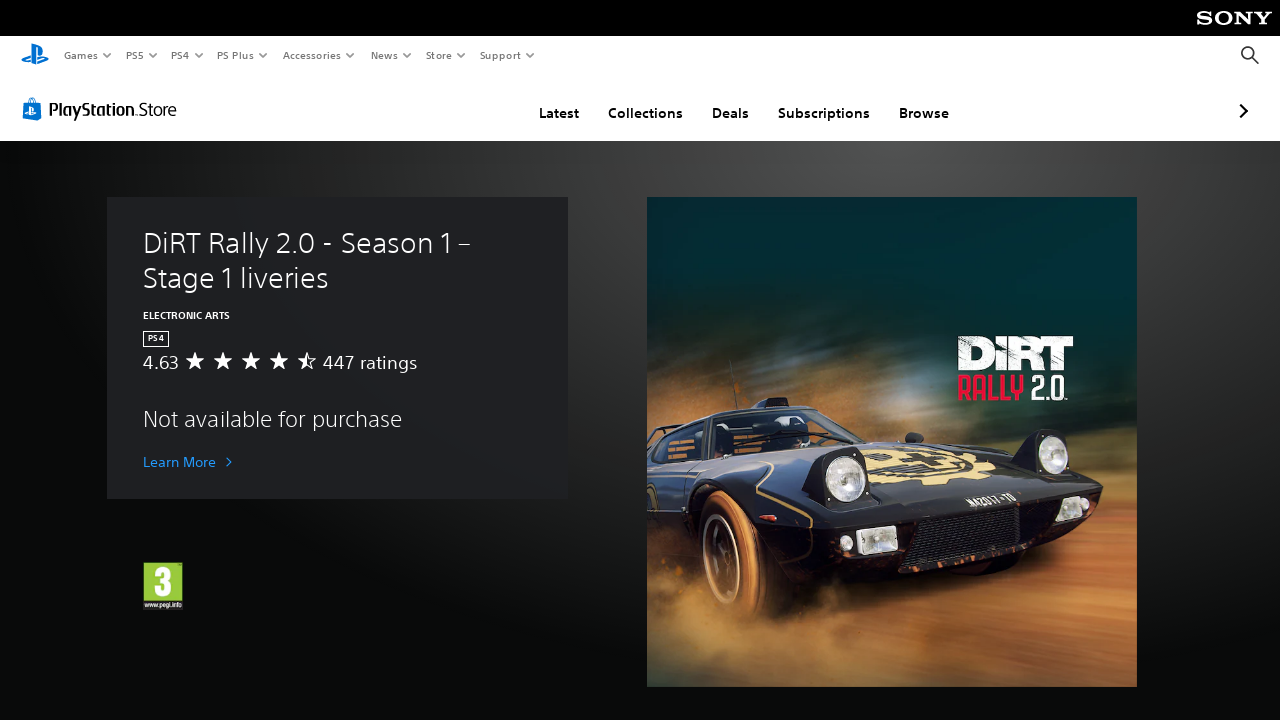

--- FILE ---
content_type: application/javascript
request_url: https://web-commerce-anywhere.playstation.com/cgqy5aHd3e8L9/difMJhkBRwP/v48/uauLmLpba5rmX4/OTsqAg/Al5tQ/iYXXgsC
body_size: 169591
content:
(function(){if(typeof Array.prototype.entries!=='function'){Object.defineProperty(Array.prototype,'entries',{value:function(){var index=0;const array=this;return {next:function(){if(index<array.length){return {value:[index,array[index++]],done:false};}else{return {done:true};}},[Symbol.iterator]:function(){return this;}};},writable:true,configurable:true});}}());(function(){Ij();PgM();hLM();var Fj=function(){return J1["window"]["navigator"]["userAgent"]["replace"](/\\|"/g,'');};var vr=function(){return vl.apply(this,[SQ,arguments]);};var Tr=function(){return vl.apply(this,[RO,arguments]);};var rP=function(sr){if(sr===undefined||sr==null){return 0;}var gY=sr["replace"](/[\w\s]/gi,'');return gY["length"];};var Ss=function(KA){var qA=KA%4;if(qA===2)qA=3;var xg=42+qA;var vS;if(xg===42){vS=function rd(Zl,jL){return Zl*jL;};}else if(xg===43){vS=function Zx(f8,Dw){return f8+Dw;};}else{vS=function cn(p5,ZE){return p5-ZE;};}return vS;};var jI=function(bH){if(J1["document"]["cookie"]){var K5=""["concat"](bH,"=");var dx=J1["document"]["cookie"]["split"]('; ');for(var dH=0;dH<dx["length"];dH++){var n8=dx[dH];if(n8["indexOf"](K5)===0){var gH=n8["substring"](K5["length"],n8["length"]);if(gH["indexOf"]('~')!==-1||J1["decodeURIComponent"](gH)["indexOf"]('~')!==-1){return gH;}}}}return false;};var bx=function c4(GV,L5){var J5=c4;var DI=N4(new Number(f1),Of);var Qx=DI;DI.set(GV);for(GV;Qx+GV!=Lj;GV){switch(Qx+GV){case cM:{var C9;QR.push(JH);GV-=V1;return C9=[J1[W8()[Ab(Ac)](pU,qn)][qb(typeof W8()[Ab(tE)],sZ([],[][[]]))?W8()[Ab(wR)](xI,O8):W8()[Ab(LV)](Hv,E5)]?J1[W8()[Ab(Ac)].call(null,pU,qn)][vI(typeof W8()[Ab(gI)],'undefined')?W8()[Ab(LV)](Hv,E5):W8()[Ab(wR)].call(null,LV,gZ)]:W8()[Ab(P8)](HU,vV),J1[W8()[Ab(Ac)](pU,qn)][rV()[Cm(gI)].apply(null,[Mc,vV,Z3])]?J1[W8()[Ab(Ac)](pU,qn)][rV()[Cm(gI)](nx,vV,Z3)]:W8()[Ab(P8)].apply(null,[HU,vV]),J1[W8()[Ab(Ac)].apply(null,[pU,qn])][I4()[x9(rE)].call(null,wh,GU)]?J1[W8()[Ab(Ac)](pU,qn)][I4()[x9(rE)].apply(null,[wh,GU])]:W8()[Ab(P8)].call(null,HU,vV),pf(typeof J1[W8()[Ab(Ac)](pU,qn)][L4()[Cf(Cc)].apply(null,[hT,tV,Ww,vb,wm,tw])],W8()[Ab(V8)](mv,Vw))?J1[W8()[Ab(Ac)](pU,qn)][qb(typeof L4()[Cf(sE)],'undefined')?L4()[Cf(CE)].call(null,k9,jZ,Fm,DH,lc,mx):L4()[Cf(Cc)](hT,Cc,Ww,Qm,p4,tw)][rV()[Cm(CE)].call(null,B8,cc,CS)]:S4(CE)],QR.pop(),C9;}break;case ED:{var IH=pf(J1[vI(typeof I4()[x9(F8)],sZ([],[][[]]))?I4()[x9(T4)].apply(null,[Wm,Xg]):I4()[x9(Xn)].apply(null,[mm,nm])][W8()[Ab(Gm)](Ug,Cc)][OH()[RI(Kw)].call(null,LZ,Zn,nx,tw,Uc,FE)][vI(typeof L4()[Cf(V8)],sZ(vI(typeof I4()[x9(Eh)],'undefined')?I4()[x9(R5)].call(null,Lm,qI):I4()[x9(Xn)].apply(null,[Q8,Ew]),[][[]]))?L4()[Cf(DR)](jm,DR,jZ,sm,p4,tm):L4()[Cf(CE)](xf,wZ,fI,Bc(Bc([])),V4,ms)](I4()[x9(QH)].apply(null,[G4,CL])),null)?W8()[Ab(tw)](C3,nH):W8()[Ab(ZH)].call(null,xz,c9);var p8=pf(J1[I4()[x9(T4)](Wm,Xg)][W8()[Ab(Gm)](Ug,Cc)][OH()[RI(Kw)](LZ,Bc(Ex),nx,BH,Uc,R5)][vI(typeof L4()[Cf(ff)],sZ(I4()[x9(R5)](Lm,qI),[][[]]))?L4()[Cf(DR)].call(null,jm,GR,jZ,Bc(Bc(CE)),Bc(Bc(CE)),tm):L4()[Cf(CE)](kb,Yb,pR,tw,Gm,fs)](NV()[j4(Xc)](Bc({}),kZ,Hx,cZ,Km,jZ)),null)?vI(typeof W8()[Ab(Ex)],'undefined')?W8()[Ab(tw)].call(null,C3,nH):W8()[Ab(wR)](Hw,S5):W8()[Ab(ZH)].call(null,xz,c9);var Xf=[Aw,Qw,xh,jE,Gc,IH,p8];GV+=P1;var gc=Xf[I4()[x9(Sm)](Sc,fP)](NV()[j4(Gm)](Sn,w5,bm,tI,th,CE));var kw;return QR.pop(),kw=gc,kw;}break;case H7:{var XV;return QR.pop(),XV=hV,XV;}break;case kk:{QR.push(dh);var Aw=J1[I4()[x9(T4)](Wm,Xg)][I4()[x9(q9)].apply(null,[sm,gV])]||J1[vI(typeof W8()[Ab(UI)],'undefined')?W8()[Ab(Gm)](Ug,Cc):W8()[Ab(wR)](cV,B5)][I4()[x9(q9)].call(null,sm,gV)]?W8()[Ab(tw)](C3,nH):W8()[Ab(ZH)](xz,c9);var Qw=pf(J1[I4()[x9(T4)](Wm,Xg)][W8()[Ab(Gm)](Ug,Cc)][OH()[RI(Kw)](LZ,Wh,nx,dc,Uc,w5)][L4()[Cf(DR)].apply(null,[jm,cc,jZ,A8,Bc(Bc({})),tm])](OH()[RI(DH)](NI,tI,Xn,V8,HZ,T4)),null)?W8()[Ab(tw)](C3,nH):vI(typeof W8()[Ab(AV)],sZ([],[][[]]))?W8()[Ab(ZH)].call(null,xz,c9):W8()[Ab(wR)].call(null,Jx,zh);var xh=pf(typeof J1[W8()[Ab(Ac)].apply(null,[XR,qn])][OH()[RI(DH)].apply(null,[NI,Bc(Bc({})),Xn,Kc,HZ,Lb])],W8()[Ab(V8)].call(null,hA,Vw))&&J1[W8()[Ab(Ac)].apply(null,[XR,qn])][OH()[RI(DH)](NI,Tc,Xn,N8,HZ,p4)]?qb(typeof W8()[Ab(bR)],'undefined')?W8()[Ab(wR)](F5,In):W8()[Ab(tw)](C3,nH):vI(typeof W8()[Ab(S5)],'undefined')?W8()[Ab(ZH)](xz,c9):W8()[Ab(wR)](Px,Z8);GV-=GJ;var jE=pf(typeof J1[vI(typeof I4()[x9(Rw)],'undefined')?I4()[x9(T4)](Wm,Xg):I4()[x9(Xn)](Mx,s8)][OH()[RI(DH)](NI,N8,Xn,Af,HZ,Bc([]))],W8()[Ab(V8)](hA,Vw))?W8()[Ab(tw)](C3,nH):W8()[Ab(ZH)](xz,c9);var Gc=vI(typeof J1[I4()[x9(T4)].call(null,Wm,Xg)][vI(typeof NV()[j4(Xn)],'undefined')?NV()[j4(Sc)].call(null,jc,pH,jh,WR,gb,Eh):NV()[j4(nx)](Bc(Ex),Nc,m9,Lb,dc,nV)],W8()[Ab(V8)](hA,Vw))||vI(typeof J1[W8()[Ab(Gm)].apply(null,[Ug,Cc])][vI(typeof NV()[j4(lc)],sZ(I4()[x9(R5)](Lm,qI),[][[]]))?NV()[j4(Sc)].call(null,GR,pH,jh,vb,Jf,Eh):NV()[j4(nx)].apply(null,[II,g9,RZ,TR,A9,rx])],W8()[Ab(V8)].apply(null,[hA,Vw]))?W8()[Ab(tw)](C3,nH):W8()[Ab(ZH)](xz,c9);}break;case VC:{if(vI(zV,undefined)&&vI(zV,null)&&qh(zV[rV()[Cm(CE)].call(null,sh,cc,hR)],Ex)){try{var Zs=QR.length;var lV=Bc(Bc(MM));var h9=J1[OH()[RI(th)].apply(null,[d9,f4,Sn,tV,jf,w5])](zV)[I4()[x9(E5)].apply(null,[K8,bZ])](OH()[RI(cc)].apply(null,[Ih,II,CE,jc,p9,Bc(Ex)]));if(qh(h9[rV()[Cm(CE)].apply(null,[Qm,cc,hR])],wc[bV])){hV=J1[I4()[x9(tm)](Tc,S3)](h9[ZH],wc[wf]);}}catch(Vs){QR.splice(bc(Zs,CE),Infinity,YV);}}GV-=q7;}break;case q7:{return String(...L5);}break;case OG:{return parseInt(...L5);}break;case EX:{var zV=L5[MM];GV+=HO;QR.push(YV);var hV;}break;}}};var VR=function Ph(vw,V5){var Fn=Ph;while(vw!=qC){switch(vw){case dG:{return KH;}break;case SJ:{vw+=WT;return TZ;}break;case OJ:{for(var Rc=Ex;m4(Rc,YH[MR[Ex]]);++Rc){OH()[YH[Rc]]=Bc(bc(Rc,wR))?function(){Ub=[];Ph.call(this,D6,[YH]);return '';}:function(){var Gb=YH[Rc];var bI=OH()[Gb];return function(Nn,fm,JZ,T5,g8,Gh){if(qb(arguments.length,Ex)){return bI;}var Zh=Ph(j7,[Nn,Sm,JZ,Nb,g8,Bc(Bc(CE))]);OH()[Gb]=function(){return Zh;};return Zh;};}();}vw-=ED;}break;case zJ:{vw+=gj;if(pZ(D8,Ex)){do{var c5=b9(bc(sZ(D8,CZ),QR[bc(QR.length,CE)]),Cb.length);var Bn=EZ(Im,D8);var m8=EZ(Cb,c5);z5+=vl(CM,[Lf(Sw(Lf(Bn,m8)),Lh(Bn,m8))]);D8--;}while(pZ(D8,Ex));}}break;case tM:{vw-=XK;for(var gw=Ex;m4(gw,mh[rV()[Cm(CE)].call(null,wf,cc,Tn)]);gw=sZ(gw,CE)){(function(){var v4=mh[gw];QR.push(jb);var dI=m4(gw,pE);var x5=dI?W8()[Ab(Eh)](Hf,zf):W8()[Ab(pH)](TG,Am);var lH=dI?J1[W8()[Ab(tm)](D4,Dx)]:J1[qb(typeof I4()[x9(ZH)],'undefined')?I4()[x9(Xn)].call(null,C8,Xc):I4()[x9(V9)](l4,Tw)];var m5=sZ(x5,v4);lq[m5]=function(){var I8=lH(Pn(v4));lq[m5]=function(){return I8;};return I8;};QR.pop();}());}}break;case BX:{QR.pop();vw=qC;}break;case O1:{return XI;}break;case xk:{while(m4(A5,fx.length)){var nZ=EZ(fx,A5);var DZ=EZ(Em.Xk,zH++);KH+=vl(CM,[Lf(Sw(Lf(nZ,DZ)),Lh(nZ,DZ))]);A5++;}vw+=XT;}break;case ZG:{var Ox=V5[YC];var Gn=V5[qX];vw=S7;if(qb(typeof A4,MR[wR])){A4=Ub;}var TZ=sZ([],[]);XE=bc(P5,QR[bc(QR.length,CE)]);}break;case n1:{for(var qV=Ex;m4(qV,mZ[vI(typeof rV()[Cm(wR)],sZ('',[][[]]))?rV()[Cm(CE)](Ac,cc,G7):rV()[Cm(jZ)](BR,Ob,kb)]);qV=sZ(qV,CE)){var Z5=mZ[qb(typeof I4()[x9(Xn)],sZ('',[][[]]))?I4()[x9(Xn)](qw,MV):I4()[x9(ZH)](Af,PG)](qV);var GE=BI[Z5];w9+=GE;}var D5;return QR.pop(),D5=w9,D5;}break;case S7:{vw-=L2;while(qh(h8,Ex)){if(vI(Ox[MR[Jc]],J1[MR[CE]])&&pZ(Ox,A4[MR[Ex]])){if(dV(A4,Ub)){TZ+=vl(CM,[XE]);}return TZ;}if(qb(Ox[MR[Jc]],J1[MR[CE]])){var D9=Cn[A4[Ox[Ex]][Ex]];var TE=Ph.apply(null,[j7,[sZ(XE,QR[bc(QR.length,CE)]),Ac,h8,D9,Ox[CE],bV]]);TZ+=TE;Ox=Ox[Ex];h8-=Ch(cC,[TE]);}else if(qb(A4[Ox][MR[Jc]],J1[MR[CE]])){var D9=Cn[A4[Ox][Ex]];var TE=Ph.call(null,j7,[sZ(XE,QR[bc(QR.length,CE)]),cc,h8,D9,Ex,vb]);TZ+=TE;h8-=Ch(cC,[TE]);}else{TZ+=vl(CM,[XE]);XE+=A4[Ox];--h8;};++Ox;}}break;case Gq:{if(qb(typeof ph,Zf[wR])){ph=g4;}var XI=sZ([],[]);vw=PJ;Zm=bc(Y9,QR[bc(QR.length,CE)]);}break;case NJ:{for(var Yx=Ex;m4(Yx,Hm[rV()[Cm(CE)](Ac,cc,xJ)]);Yx=sZ(Yx,CE)){Ix[rV()[Cm(ZH)](Ac,Km,EO)](Xx(VV(Hm[Yx])));}var bs;return QR.pop(),bs=Ix,bs;}break;case PJ:{while(qh(rm,Ex)){if(vI(GH[Zf[Jc]],J1[Zf[CE]])&&pZ(GH,ph[Zf[Ex]])){if(dV(ph,g4)){XI+=vl(CM,[Zm]);}return XI;}if(qb(GH[Zf[Jc]],J1[Zf[CE]])){var AZ=wI[ph[GH[Ex]][Ex]];var S8=Ph.call(null,cC,[Km,GH[CE],sZ(Zm,QR[bc(QR.length,CE)]),AZ,th,rm]);XI+=S8;GH=GH[Ex];rm-=Ch(mJ,[S8]);}else if(qb(ph[GH][Zf[Jc]],J1[Zf[CE]])){var AZ=wI[ph[GH][Ex]];var S8=Ph.apply(null,[cC,[g9,Ex,sZ(Zm,QR[bc(QR.length,CE)]),AZ,Lb,rm]]);XI+=S8;rm-=Ch(mJ,[S8]);}else{XI+=vl(CM,[Zm]);Zm+=ph[GH];--rm;};++GH;}vw=O1;}break;case cC:{var ln=V5[MM];var GH=V5[OK];vw+=Z;var Y9=V5[n2];var ph=V5[CM];var LR=V5[YC];var rm=V5[qX];}break;case j7:{var P5=V5[MM];var UH=V5[OK];var h8=V5[n2];var A4=V5[CM];vw+=Uk;}break;case A7:{vw=qC;return vl(mJ,[z5]);}break;case ND:{vw+=tK;var mZ=V5[MM];var BI=V5[OK];QR.push(JE);var w9=I4()[x9(R5)](Lm,hT);}break;case MM:{vw+=qC;QR.push(xn);var Xm={'\x31':I4()[x9(Ex)](Am,cQ),'\x34':W8()[Ab(Ex)].call(null,R2,jx),'\x46':W8()[Ab(CE)](X1,V8),'\x4d':vI(typeof W8()[Ab(Ex)],sZ('',[][[]]))?W8()[Ab(Jc)](Ej,Kx):W8()[Ab(wR)](sn,db),'\x5f':I4()[x9(CE)](cx,lC),'\x66':W8()[Ab(R5)](b7,Px),'\x67':W8()[Ab(ZH)].call(null,KT,c9),'\x68':rV()[Cm(Ex)](p4,X4,fV),'\x71':W8()[Ab(V9)](qj,Gm),'\x78':I4()[x9(Jc)](bV,Q),'\x7a':qb(typeof W8()[Ab(V9)],sZ('',[][[]]))?W8()[Ab(wR)](kI,Mh):W8()[Ab(tw)].apply(null,[ZK,nH])};var nR;return nR=function(J4){return Ph(ND,[J4,Xm]);},QR.pop(),nR;}break;case D6:{var YH=V5[MM];vw=OJ;}break;case Tj:{var mh=V5[MM];var pE=V5[OK];vw=tM;var Pn=Ph(MM,[]);QR.push(jf);}break;case gj:{var cf=V5[MM];var XH=V5[OK];var KH=sZ([],[]);var zH=b9(bc(XH,QR[bc(QR.length,CE)]),Eh);var fx=n4[cf];vw=xk;var A5=Ex;}break;case n2:{var km=V5[MM];vw+=qQ;Em=function(Tm,sH){return Ph.apply(this,[gj,arguments]);};return An(km);}break;case f1:{var Zc=V5[MM];var IE=V5[OK];var CZ=V5[n2];var Cb=Jw[M5];vw=zJ;var z5=sZ([],[]);var Im=Jw[IE];var D8=bc(Im.length,CE);}break;case xD:{var Hm=V5[MM];vw=NJ;var J8=V5[OK];var Ix=[];var VV=Ph(MM,[]);QR.push(Hf);var Xx=J8?J1[I4()[x9(V9)](l4,x1)]:J1[W8()[Ab(tm)](KJ,Dx)];}break;}}};var Lh=function(jH,lI){return jH|lI;};var pb=function(lm){var LI='';for(var dR=0;dR<lm["length"];dR++){LI+=lm[dR]["toString"](16)["length"]===2?lm[dR]["toString"](16):"0"["concat"](lm[dR]["toString"](16));}return LI;};var tf=function(){var nf;if(typeof J1["window"]["XMLHttpRequest"]!=='undefined'){nf=new (J1["window"]["XMLHttpRequest"])();}else if(typeof J1["window"]["XDomainRequest"]!=='undefined'){nf=new (J1["window"]["XDomainRequest"])();nf["onload"]=function(){this["readyState"]=4;if(this["onreadystatechange"] instanceof J1["Function"])this["onreadystatechange"]();};}else{nf=new (J1["window"]["ActiveXObject"])('Microsoft.XMLHTTP');}if(typeof nf["withCredentials"]!=='undefined'){nf["withCredentials"]=true;}return nf;};var b8=function(sI,M9){return sI<=M9;};var k8=function(){return VR.apply(this,[j7,arguments]);};var Dh=function r5(Uf,Fs){'use strict';var EV=r5;switch(Uf){case c2:{var G9=function(Wx,zn){QR.push(QZ);if(Bc(UR)){for(var WI=Ex;m4(WI,k4);++WI){if(m4(WI,cc)||qb(WI,wc[ZH])||qb(WI,FE)||qb(WI,BZ)){YZ[WI]=S4(CE);}else{YZ[WI]=UR[rV()[Cm(CE)](Bc(Bc(CE)),cc,xm)];UR+=J1[W8()[Ab(T4)].apply(null,[ZS,r4])][I4()[x9(DR)](jc,Dz)](WI);}}}var Ec=I4()[x9(R5)].call(null,Lm,wV);for(var Q9=Ex;m4(Q9,Wx[rV()[Cm(CE)](Bc(Bc({})),cc,xm)]);Q9++){var YI=Wx[I4()[x9(ZH)](Af,vh)](Q9);var Ff=Lf(g5(zn,jZ),wc[V9]);zn*=wc[tw];zn&=wc[jZ];zn+=wc[Xn];zn&=wc[pH];var Jb=YZ[Wx[W8()[Ab(V4)](HN,zE)](Q9)];if(qb(typeof YI[I4()[x9(WR)](zx,dg)],W8()[Ab(Cc)](zv,th))){var z8=YI[vI(typeof I4()[x9(T4)],'undefined')?I4()[x9(WR)].call(null,zx,dg):I4()[x9(Xn)](Ex,Yh)](Ex);if(pZ(z8,wc[Eh])&&m4(z8,k4)){Jb=YZ[z8];}}if(pZ(Jb,Ex)){var xR=b9(Ff,UR[rV()[Cm(CE)].apply(null,[IZ,cc,xm])]);Jb+=xR;Jb%=UR[qb(typeof rV()[Cm(DH)],sZ([],[][[]]))?rV()[Cm(jZ)](ZH,R4,x4):rV()[Cm(CE)].apply(null,[Bc(Bc(Ex)),cc,xm])];YI=UR[Jb];}Ec+=YI;}var rR;return QR.pop(),rR=Ec,rR;};var vc=function(ZI){var NZ=[0x428a2f98,0x71374491,0xb5c0fbcf,0xe9b5dba5,0x3956c25b,0x59f111f1,0x923f82a4,0xab1c5ed5,0xd807aa98,0x12835b01,0x243185be,0x550c7dc3,0x72be5d74,0x80deb1fe,0x9bdc06a7,0xc19bf174,0xe49b69c1,0xefbe4786,0x0fc19dc6,0x240ca1cc,0x2de92c6f,0x4a7484aa,0x5cb0a9dc,0x76f988da,0x983e5152,0xa831c66d,0xb00327c8,0xbf597fc7,0xc6e00bf3,0xd5a79147,0x06ca6351,0x14292967,0x27b70a85,0x2e1b2138,0x4d2c6dfc,0x53380d13,0x650a7354,0x766a0abb,0x81c2c92e,0x92722c85,0xa2bfe8a1,0xa81a664b,0xc24b8b70,0xc76c51a3,0xd192e819,0xd6990624,0xf40e3585,0x106aa070,0x19a4c116,0x1e376c08,0x2748774c,0x34b0bcb5,0x391c0cb3,0x4ed8aa4a,0x5b9cca4f,0x682e6ff3,0x748f82ee,0x78a5636f,0x84c87814,0x8cc70208,0x90befffa,0xa4506ceb,0xbef9a3f7,0xc67178f2];var MI=0x6a09e667;var k5=0xbb67ae85;var Qc=0x3c6ef372;var PH=0xa54ff53a;var QE=0x510e527f;var W9=0x9b05688c;var Mw=0x1f83d9ab;var Kb=0x5be0cd19;var Mm=r9(ZI);var Bm=Mm["length"]*8;Mm+=J1["String"]["fromCharCode"](0x80);var vn=Mm["length"]/4+2;var P4=J1["Math"]["ceil"](vn/16);var mR=new (J1["Array"])(P4);for(var d4=0;d4<P4;d4++){mR[d4]=new (J1["Array"])(16);for(var hH=0;hH<16;hH++){mR[d4][hH]=Mm["charCodeAt"](d4*64+hH*4)<<24|Mm["charCodeAt"](d4*64+hH*4+1)<<16|Mm["charCodeAt"](d4*64+hH*4+2)<<8|Mm["charCodeAt"](d4*64+hH*4+3)<<0;}}var tR=Bm/J1["Math"]["pow"](2,32);mR[P4-1][14]=J1["Math"]["floor"](tR);mR[P4-1][15]=Bm;for(var PZ=0;PZ<P4;PZ++){var fR=new (J1["Array"])(64);var R9=MI;var Xb=k5;var pI=Qc;var b4=PH;var IR=QE;var Jn=W9;var Is=Mw;var Vn=Kb;for(var E9=0;E9<64;E9++){var EE=void 0,JR=void 0,If=void 0,WV=void 0,Bx=void 0,s9=void 0;if(E9<16)fR[E9]=mR[PZ][E9];else{EE=Vx(fR[E9-15],7)^Vx(fR[E9-15],18)^fR[E9-15]>>>3;JR=Vx(fR[E9-2],17)^Vx(fR[E9-2],19)^fR[E9-2]>>>10;fR[E9]=fR[E9-16]+EE+fR[E9-7]+JR;}JR=Vx(IR,6)^Vx(IR,11)^Vx(IR,25);If=IR&Jn^~IR&Is;WV=Vn+JR+If+NZ[E9]+fR[E9];EE=Vx(R9,2)^Vx(R9,13)^Vx(R9,22);Bx=R9&Xb^R9&pI^Xb&pI;s9=EE+Bx;Vn=Is;Is=Jn;Jn=IR;IR=b4+WV>>>0;b4=pI;pI=Xb;Xb=R9;R9=WV+s9>>>0;}MI=MI+R9;k5=k5+Xb;Qc=Qc+pI;PH=PH+b4;QE=QE+IR;W9=W9+Jn;Mw=Mw+Is;Kb=Kb+Vn;}return [MI>>24&0xff,MI>>16&0xff,MI>>8&0xff,MI&0xff,k5>>24&0xff,k5>>16&0xff,k5>>8&0xff,k5&0xff,Qc>>24&0xff,Qc>>16&0xff,Qc>>8&0xff,Qc&0xff,PH>>24&0xff,PH>>16&0xff,PH>>8&0xff,PH&0xff,QE>>24&0xff,QE>>16&0xff,QE>>8&0xff,QE&0xff,W9>>24&0xff,W9>>16&0xff,W9>>8&0xff,W9&0xff,Mw>>24&0xff,Mw>>16&0xff,Mw>>8&0xff,Mw&0xff,Kb>>24&0xff,Kb>>16&0xff,Kb>>8&0xff,Kb&0xff];};var Mn=function(vZ,fZ){return hx(HM,[vZ])||hx(gj,[vZ,fZ])||zZ(vZ,fZ)||hx(gQ,[]);};var zZ=function(XZ,TV){QR.push(RR);if(Bc(XZ)){QR.pop();return;}if(qb(typeof XZ,vI(typeof I4()[x9(E5)],'undefined')?I4()[x9(Sn)].apply(null,[Lb,v5]):I4()[x9(Xn)](qm,Ln))){var tH;return QR.pop(),tH=hx(Mq,[XZ,TV]),tH;}var JI=J1[W8()[Ab(wZ)](vE,Ic)][I4()[x9(tw)].apply(null,[mE,PE])][rV()[Cm(tV)](ff,U4,jb)].call(XZ)[vI(typeof W8()[Ab(sm)],sZ('',[][[]]))?W8()[Ab(tV)].apply(null,[FR,Pc]):W8()[Ab(wR)].call(null,I9,jb)](jZ,S4(CE));if(qb(JI,W8()[Ab(wZ)](vE,Ic))&&XZ[rV()[Cm(Jc)].apply(null,[FE,mn,E8])])JI=XZ[rV()[Cm(Jc)].apply(null,[Pm,mn,E8])][vI(typeof W8()[Ab(Tc)],'undefined')?W8()[Ab(wf)].apply(null,[x8,SI]):W8()[Ab(wR)](Mc,Fx)];if(qb(JI,rV()[Cm(A8)](Bc({}),c8,qZ))||qb(JI,I4()[x9(wm)].call(null,S5,OE))){var WZ;return WZ=J1[qb(typeof rV()[Cm(tV)],sZ('',[][[]]))?rV()[Cm(jZ)](E4,Tb,hI):rV()[Cm(tw)].apply(null,[Kc,DH,pV])][qb(typeof W8()[Ab(wR)],sZ('',[][[]]))?W8()[Ab(wR)](mE,jR):W8()[Ab(A8)](vx,Th)](XZ),QR.pop(),WZ;}if(qb(JI,vI(typeof W8()[Ab(wm)],'undefined')?W8()[Ab(Sc)](VH,qw):W8()[Ab(wR)](AR,Nb))||new (J1[OH()[RI(Tc)].apply(null,[FH,Yc,V9,Yb,Eh,wZ])])(qb(typeof rV()[Cm(Fw)],sZ('',[][[]]))?rV()[Cm(jZ)].apply(null,[R5,gx,PE]):rV()[Cm(Sc)].call(null,tV,Gm,jR))[W8()[Ab(Xc)](jz,QH)](JI)){var K4;return QR.pop(),K4=hx(Mq,[XZ,TV]),K4;}QR.pop();};var EH=function(){var Uh=Fj();var Q4=-1;if(Uh["indexOf"]('Trident/7.0')>-1)Q4=11;else if(Uh["indexOf"]('Trident/6.0')>-1)Q4=10;else if(Uh["indexOf"]('Trident/5.0')>-1)Q4=9;else Q4=0;return Q4>=9;};var OR=function(){var B9=AI();var Ow=J1["Object"]["prototype"]["hasOwnProperty"].call(J1["Navigator"]["prototype"],'mediaDevices');var wE=J1["Object"]["prototype"]["hasOwnProperty"].call(J1["Navigator"]["prototype"],'serviceWorker');var GI=! !J1["window"]["browser"];var N5=typeof J1["ServiceWorker"]==='function';var O9=typeof J1["ServiceWorkerContainer"]==='function';var qE=typeof J1["frames"]["ServiceWorkerRegistration"]==='function';var Fc=J1["window"]["location"]&&J1["window"]["location"]["protocol"]==='http:';var Dc=B9&&(!Ow||!wE||!N5||!GI||!O9||!qE)&&!Fc;return Dc;};var AI=function(){var xV=Fj();var H9=/(iPhone|iPad).*AppleWebKit(?!.*(Version|CriOS))/i["test"](xV);var cs=J1["navigator"]["platform"]==='MacIntel'&&J1["navigator"]["maxTouchPoints"]>1&&/(Safari)/["test"](xV)&&!J1["window"]["MSStream"]&&typeof J1["navigator"]["standalone"]!=='undefined';return H9||cs;};var M4=function(f5){var Vc=J1["Math"]["floor"](J1["Math"]["random"]()*100000+10000);var OZ=J1["String"](f5*Vc);var NH=0;var Fh=[];var KE=OZ["length"]>=18?true:false;while(Fh["length"]<6){Fh["push"](J1["parseInt"](OZ["slice"](NH,NH+2),10));NH=KE?NH+3:NH+2;}var zw=rn(Fh);return [Vc,zw];};var fE=function(OV){if(OV===null||OV===undefined){return 0;}var lx=function rZ(EI){return OV["toLowerCase"]()["includes"](EI["toLowerCase"]());};var n5=0;(lE&&lE["fields"]||[])["some"](function(VZ){var On=VZ["type"];var hm=VZ["labels"];if(hm["some"](lx)){n5=tn[On];if(VZ["extensions"]&&VZ["extensions"]["labels"]&&VZ["extensions"]["labels"]["some"](function(rH){return OV["toLowerCase"]()["includes"](rH["toLowerCase"]());})){n5=tn[VZ["extensions"]["type"]];}return true;}return false;});return n5;};var CR=function(px){if(px===undefined||px==null){return false;}var HV=function Rf(fH){return px["toLowerCase"]()===fH["toLowerCase"]();};return FZ["some"](HV);};var gR=function(C4){try{var Ah=new (J1["Set"])(J1["Object"]["values"](tn));return C4["split"](';')["some"](function(wn){var RV=wn["split"](',');var Wb=J1["Number"](RV[RV["length"]-1]);return Ah["has"](Wb);});}catch(Hn){return false;}};var Iw=function(Xw){var Yn='';var xH=0;if(Xw==null||J1["document"]["activeElement"]==null){return Ch(PO,["elementFullId",Yn,"elementIdType",xH]);}var lZ=['id','name','for','placeholder','aria-label','aria-labelledby'];lZ["forEach"](function(CH){if(!Xw["hasAttribute"](CH)||Yn!==''&&xH!==0){return;}var X5=Xw["getAttribute"](CH);if(Yn===''&&(X5!==null||X5!==undefined)){Yn=X5;}if(xH===0){xH=fE(X5);}});return Ch(PO,["elementFullId",Yn,"elementIdType",xH]);};var qf=function(q4){var DV;if(q4==null){DV=J1["document"]["activeElement"];}else DV=q4;if(J1["document"]["activeElement"]==null)return -1;var jV=DV["getAttribute"]('name');if(jV==null){var Ux=DV["getAttribute"]('id');if(Ux==null)return -1;else return Ym(Ux);}return Ym(jV);};var QV=function(bn){var nw=-1;var tZ=[];if(! !bn&&typeof bn==='string'&&bn["length"]>0){var Om=bn["split"](';');if(Om["length"]>1&&Om[Om["length"]-1]===''){Om["pop"]();}nw=J1["Math"]["floor"](J1["Math"]["random"]()*Om["length"]);var T9=Om[nw]["split"](',');for(var H4 in T9){if(!J1["isNaN"](T9[H4])&&!J1["isNaN"](J1["parseInt"](T9[H4],10))){tZ["push"](T9[H4]);}}}else{var kV=J1["String"](Lc(1,5));var DE='1';var Rh=J1["String"](Lc(20,70));var mH=J1["String"](Lc(100,300));var K9=J1["String"](Lc(100,300));tZ=[kV,DE,Rh,mH,K9];}return [nw,tZ];};var KR=function(Uw,vf){var v9=typeof Uw==='string'&&Uw["length"]>0;var X9=!J1["isNaN"](vf)&&(J1["Number"](vf)===-1||zR()<J1["Number"](vf));if(!(v9&&X9)){return false;}var tx='^([a-fA-F0-9]{31,32})$';return Uw["search"](tx)!==-1;};var Nx=function(CI,vm,gh){var SR;do{SR=hx(Q7,[CI,vm]);}while(qb(b9(SR,gh),Ex));return SR;};var xw=function(Oc){var qc=AI(Oc);QR.push(zI);var cH=J1[W8()[Ab(wZ)](tj,Ic)][I4()[x9(tw)].apply(null,[mE,Ap])][vI(typeof rV()[Cm(BR)],sZ('',[][[]]))?rV()[Cm(B8)](FE,Qm,QY):rV()[Cm(jZ)](Bc(Bc(CE)),LE,z9)].call(J1[W8()[Ab(zb)](fV,V9)][qb(typeof I4()[x9(Gm)],sZ('',[][[]]))?I4()[x9(Xn)](X8,Nh):I4()[x9(tw)].apply(null,[mE,Ap])],vI(typeof I4()[x9(Eh)],sZ([],[][[]]))?I4()[x9(zb)](ER,Ns):I4()[x9(Xn)].apply(null,[ww,pn]));var rc=J1[W8()[Ab(wZ)](tj,Ic)][I4()[x9(tw)].apply(null,[mE,Ap])][rV()[Cm(B8)](IZ,Qm,QY)].call(J1[W8()[Ab(zb)](fV,V9)][I4()[x9(tw)].call(null,mE,Ap)],I4()[x9(Km)](BZ,YE));var Mb=Bc(Bc(J1[I4()[x9(T4)](Wm,ZL)][L4()[Cf(wZ)](j8,ff,d8,jc,Bc([]),tw)]));var OI=qb(typeof J1[W8()[Ab(Km)](UX,Pw)],W8()[Ab(Cc)](b7,th));var PV=qb(typeof J1[I4()[x9(II)](BR,Bz)],W8()[Ab(Cc)](b7,th));var kR=qb(typeof J1[OH()[RI(Zn)].apply(null,[b5,jZ,V9,c8,N9,Fw])][W8()[Ab(II)](q3,hn)],W8()[Ab(Cc)].call(null,b7,th));var vH=J1[I4()[x9(T4)](Wm,ZL)][W8()[Ab(Mc)].call(null,Lx,KI)]&&qb(J1[I4()[x9(T4)].call(null,Wm,ZL)][vI(typeof W8()[Ab(g9)],'undefined')?W8()[Ab(Mc)](Lx,KI):W8()[Ab(wR)](C5,Z9)][rV()[Cm(Qm)].apply(null,[Bc(Bc(CE)),L9,M3])],rV()[Cm(Yc)].call(null,A8,mE,Wr));var rf=qc&&(Bc(cH)||Bc(rc)||Bc(OI)||Bc(Mb)||Bc(PV)||Bc(kR))&&Bc(vH);var lh;return QR.pop(),lh=rf,lh;};var t4=function(l5){var Ef;QR.push(mV);return Ef=H8()[W8()[Ab(sR)](S9,Gw)](function Hh(F9){QR.push(mI);while(CE)switch(F9[rV()[Cm(q5)].apply(null,[Wh,wf,Bf])]=F9[qb(typeof I4()[x9(ff)],sZ('',[][[]]))?I4()[x9(Xn)](CV,Z4):I4()[x9(Kw)].call(null,Qh,Id)]){case Ex:if(sV(I4()[x9(Mc)].apply(null,[kI,Db]),J1[W8()[Ab(Ac)](ws,qn)])){F9[I4()[x9(Kw)](Qh,Id)]=wc[wR];break;}{var TH;return TH=F9[vI(typeof rV()[Cm(Mc)],'undefined')?rV()[Cm(vb)](E4,w5,VH):rV()[Cm(jZ)](Bc(Bc(CE)),GZ,dn)](W8()[Ab(N8)](QI,hh),null),QR.pop(),TH;}case Jc:{var Hc;return Hc=F9[rV()[Cm(vb)](Jc,w5,VH)](W8()[Ab(N8)](QI,hh),J1[W8()[Ab(Ac)].apply(null,[ws,qn])][I4()[x9(Mc)](kI,Db)][W8()[Ab(gb)].call(null,Ej,pH)](l5)),QR.pop(),Hc;}case wR:case vI(typeof W8()[Ab(cc)],sZ([],[][[]]))?W8()[Ab(w5)](sf,l4):W8()[Ab(wR)].call(null,KV,gm):{var T8;return T8=F9[W8()[Ab(lR)](SE,wf)](),QR.pop(),T8;}}QR.pop();},null,null,null,J1[W8()[Ab(vV)].call(null,zU,Lm)]),QR.pop(),Ef;};var UE=function(LH){QR.push(wR);if(Bc(LH)||vI(kx(LH),rV()[Cm(nx)](E5,DR,xZ))){var n9;return QR.pop(),n9={},n9;}var U5=J1[W8()[Ab(wZ)](jw,Ic)][qb(typeof rV()[Cm(c8)],sZ('',[][[]]))?rV()[Cm(jZ)](vV,s4,xx):rV()[Cm(dc)].call(null,Xc,pm,QH)](LH)[L4()[Cf(Zn)](Kx,Gx,F4,bV,BR,wR)](function(BV){var Sf=Mn(BV,Jc);var ZZ=Sf[Ex];QR.push(BH);var Vf=Sf[CE];if(Bc(J1[rV()[Cm(tw)](tw,DH,xE)][W8()[Ab(vb)](Am,sh)](Vf))||m4(Vf[rV()[Cm(CE)].call(null,BH,cc,sx)],wR)){var nI;return QR.pop(),nI=null,nI;}var Y4=sZ(sZ(AH(Vf[CE],M5),AH(Vf[wc[tm]],wc[wf])),Vf[Jc]);var HI;return QR.pop(),HI=[ZZ,Vf,Y4],HI;})[rV()[Cm(BZ)](Ex,BR,Tx)](function(hf){return hx.apply(this,[Tj,arguments]);});var WE=U5[I4()[x9(Ac)](kH,Zw)](function(SZ,HE){return hx.apply(this,[ND,arguments]);})[W8()[Ab(tV)](Vm,Pc)](Ex,Tf)[L4()[Cf(Zn)](Kx,pH,F4,Tc,f4,wR)](function(RE){var Pb=Mn(RE,Jc);var Jm=Pb[Ex];var Gf=Pb[CE];return [Jm,Gf];});var kn={};WE[L4()[Cf(V9)](nH,UI,U4,Nb,Kc,tw)](function(nc){var cw=Mn(nc,Jc);var YR=cw[Ex];var bh=cw[CE];kn[YR]=bh;});var J9;return QR.pop(),J9=kn,J9;};var l9=function(){if(Bc({})){}else if(Bc(Bc(MM))){}else if(Bc({})){}else if(Bc([])){}else if(Bc(MM)){return function l8(){var O5=Fj();QR.push(Wn);var Nf=I4()[x9(R5)].call(null,Lm,GY);var Qb=[];for(var U8=Ex;m4(U8,ZH);U8++){var Um=rh(O5);Qb[rV()[Cm(ZH)].apply(null,[dc,Km,ps])](Um);Nf=sZ(Nf,O5[Um]);}var bE=[Nf,Qb];var hE;return hE=bE[qb(typeof I4()[x9(kH)],sZ('',[][[]]))?I4()[x9(Xn)](Mx,Rn):I4()[x9(Sm)](Sc,Pd)](L4()[Cf(fh)](nn,g9,FV,E5,V4,CE)),QR.pop(),hE;};}else{}};var Un=function(){QR.push(Rm);try{var JV=QR.length;var t9=Bc(OK);var En=Df();var MH=w4()[W8()[Ab(d8)].call(null,Ip,tE)](new (J1[OH()[RI(Tc)].call(null,Dm,cZ,V9,Tc,Eh,zb)])(I4()[x9(GR)].apply(null,[Km,Gp]),W8()[Ab(Lb)].call(null,qx,qH)),rV()[Cm(zb)].call(null,tm,sh,Ag));var cm=Df();var PR=bc(cm,En);var wH;return wH=Ch(PO,[W8()[Ab(f9)](Vh,Oh),MH,I4()[x9(gb)](NR,r3),PR]),QR.pop(),wH;}catch(Y8){QR.splice(bc(JV,CE),Infinity,Rm);var Wf;return QR.pop(),Wf={},Wf;}QR.pop();};var w4=function(){QR.push(kE);var kh=J1[I4()[x9(xc)].apply(null,[BH,pA])][W8()[Ab(MZ)].apply(null,[dP,wm])]?J1[I4()[x9(xc)](BH,pA)][W8()[Ab(MZ)].apply(null,[dP,wm])]:S4(wc[R5]);var Bw=J1[I4()[x9(xc)](BH,pA)][rV()[Cm(Km)].apply(null,[ff,cI,RN])]?J1[qb(typeof I4()[x9(d8)],sZ([],[][[]]))?I4()[x9(Xn)](t5,G8):I4()[x9(xc)](BH,pA)][rV()[Cm(Km)].call(null,Bc(Bc({})),cI,RN)]:S4(wc[R5]);var vR=J1[W8()[Ab(Ac)].apply(null,[hw,qn])][rV()[Cm(II)].call(null,wf,UV,gd)]?J1[vI(typeof W8()[Ab(cZ)],'undefined')?W8()[Ab(Ac)].apply(null,[hw,qn]):W8()[Ab(wR)](Bh,r8)][rV()[Cm(II)].apply(null,[BR,UV,gd])]:S4(CE);var ZR=J1[W8()[Ab(Ac)](hw,qn)][I4()[x9(M5)](BE,dU)]?J1[W8()[Ab(Ac)](hw,qn)][I4()[x9(M5)].apply(null,[BE,dU])]():S4(CE);var t8=J1[W8()[Ab(Ac)].apply(null,[hw,qn])][W8()[Ab(nH)].call(null,Hr,Km)]?J1[W8()[Ab(Ac)].call(null,hw,qn)][W8()[Ab(nH)](Hr,Km)]:S4(CE);var Pf=S4(lq[rV()[Cm(Mc)](Bc(Bc([])),zb,O0)]());var HH=[vI(typeof I4()[x9(wm)],sZ([],[][[]]))?I4()[x9(R5)](Lm,hY):I4()[x9(Xn)].call(null,Rx,DR),Pf,rV()[Cm(Ac)].call(null,Bc(Bc([])),cE,Tl),hx(tG,[]),hx(gq,[]),hx(BO,[]),hx(QT,[]),hx(j7,[]),hx(QM,[]),kh,Bw,vR,ZR,t8];var dw;return dw=HH[vI(typeof I4()[x9(BZ)],sZ([],[][[]]))?I4()[x9(Sm)](Sc,cp):I4()[x9(Xn)](Yw,Zn)](vI(typeof W8()[Ab(tw)],sZ('',[][[]]))?W8()[Ab(E5)].apply(null,[MA,dc]):W8()[Ab(wR)].apply(null,[QI,zx])),QR.pop(),dw;};var bf=function(){QR.push(BZ);var j5;return j5=hx(g7,[J1[I4()[x9(T4)].call(null,Wm,Fm)]]),QR.pop(),j5;};var Nw=function(){QR.push(pV);var j9=[W5,SH];var P9=jI(Ax);if(vI(P9,Bc({}))){try{var TI=QR.length;var fw=Bc({});var bw=J1[vI(typeof OH()[RI(tm)],sZ([],[][[]]))?OH()[RI(th)].call(null,kf,th,Sn,FE,jf,L8):OH()[RI(wR)](pm,Jf,pH,NR,O4,tV)](P9)[I4()[x9(E5)](K8,Cw)](OH()[RI(cc)].call(null,FI,NR,CE,Jf,p9,wZ));if(pZ(bw[qb(typeof rV()[Cm(ER)],'undefined')?rV()[Cm(jZ)](GR,s5,U9):rV()[Cm(CE)](Bc(Bc({})),cc,df)],R5)){var ME=J1[I4()[x9(tm)].call(null,Tc,K3)](bw[Jc],pH);ME=J1[rV()[Cm(sh)](BH,k4,wx)](ME)?W5:ME;j9[Ex]=ME;}}catch(zm){QR.splice(bc(TI,CE),Infinity,pV);}}var zc;return QR.pop(),zc=j9,zc;};var lw=function(){var WH=[S4(CE),S4(wc[R5])];QR.push(I5);var Yf=jI(dZ);if(vI(Yf,Bc(OK))){try{var SV=QR.length;var qR=Bc(Bc(MM));var Y5=J1[OH()[RI(th)](hZ,WR,Sn,sR,jf,Bc({}))](Yf)[I4()[x9(E5)](K8,Xh)](OH()[RI(cc)](lf,f4,CE,vV,p9,IZ));if(pZ(Y5[rV()[Cm(CE)].apply(null,[KZ,cc,GU])],R5)){var VE=J1[I4()[x9(tm)](Tc,cg)](Y5[CE],pH);var cR=J1[qb(typeof I4()[x9(sm)],sZ([],[][[]]))?I4()[x9(Xn)](jR,Sn):I4()[x9(tm)].call(null,Tc,cg)](Y5[wR],pH);VE=J1[rV()[Cm(sh)](Bc([]),k4,A1)](VE)?S4(lq[rV()[Cm(Mc)].apply(null,[V9,zb,VY])]()):VE;cR=J1[rV()[Cm(sh)].call(null,V4,k4,A1)](cR)?S4(CE):cR;WH=[cR,VE];}}catch(rI){QR.splice(bc(SV,CE),Infinity,I5);}}var mf;return QR.pop(),mf=WH,mf;};var IV=function(){QR.push(zf);var W4=I4()[x9(R5)](Lm,d5);var Wc=jI(dZ);if(Wc){try{var Sx=QR.length;var gf=Bc(Bc(MM));var R8=J1[OH()[RI(th)](Ob,Bc({}),Sn,II,jf,Bc(Bc({})))](Wc)[I4()[x9(E5)](K8,zh)](OH()[RI(cc)](VI,E4,CE,jZ,p9,jc));W4=R8[Ex];}catch(AE){QR.splice(bc(Sx,CE),Infinity,zf);}}var sw;return QR.pop(),sw=W4,sw;};var q8=function(HR,Kn){QR.push(nE);for(var NE=Ex;m4(NE,Kn[rV()[Cm(CE)](f4,cc,z4)]);NE++){var Dn=Kn[NE];Dn[I4()[x9(Tc)](Lw,ZS)]=Dn[I4()[x9(Tc)](Lw,ZS)]||Bc({});Dn[qb(typeof I4()[x9(k4)],'undefined')?I4()[x9(Xn)](Qf,tV):I4()[x9(B8)].apply(null,[Q5,YJ])]=Bc(MM);if(sV(qb(typeof W8()[Ab(Ac)],'undefined')?W8()[Ab(wR)](Rx,Jh):W8()[Ab(lc)](cp,d8),Dn))Dn[rV()[Cm(Zn)](Zn,s5,Mf)]=Bc(Bc([]));J1[W8()[Ab(wZ)].call(null,Bb,Ic)][I4()[x9(Fw)](gE,vg)](HR,RH(Dn[rV()[Cm(Px)](Sm,hh,B4)]),Dn);}QR.pop();};var Rs=function(Kf,M8,gn){QR.push(rw);if(M8)q8(Kf[qb(typeof I4()[x9(ZV)],sZ('',[][[]]))?I4()[x9(Xn)].call(null,Kh,Qn):I4()[x9(tw)](mE,GY)],M8);if(gn)q8(Kf,gn);J1[qb(typeof W8()[Ab(Kc)],'undefined')?W8()[Ab(wR)].apply(null,[Nm,mx]):W8()[Ab(wZ)].apply(null,[v8,Ic])][I4()[x9(Fw)].apply(null,[gE,Kl])](Kf,I4()[x9(tw)].call(null,mE,GY),Ch(PO,[rV()[Cm(Zn)](Tc,s5,mw),Bc({})]));var jn;return QR.pop(),jn=Kf,jn;};var RH=function(UZ){QR.push(H5);var Cx=nh(UZ,vI(typeof I4()[x9(G5)],sZ([],[][[]]))?I4()[x9(Sn)].call(null,Lb,XJ):I4()[x9(Xn)](Sh,pw));var dE;return dE=dV(L4()[Cf(Eh)](C6q,kH,N9,Xc,Bc({}),V9),sGq(Cx))?Cx:J1[W8()[Ab(T4)].call(null,r0,r4)](Cx),QR.pop(),dE;};var nh=function(mKq,xTq){QR.push(dTq);if(pf(rV()[Cm(nx)].apply(null,[dc,DR,hP]),sGq(mKq))||Bc(mKq)){var K2q;return QR.pop(),K2q=mKq,K2q;}var LXq=mKq[J1[OH()[RI(Jc)](Xv,DH,V9,wm,bZ,wR)][qb(typeof I4()[x9(c8)],sZ([],[][[]]))?I4()[x9(Xn)].call(null,Pm,Lqq):I4()[x9(f6q)](Zkq,UP)]];if(vI(QOq(Ex),LXq)){var OJq=LXq.call(mKq,xTq||rV()[Cm(Tc)].apply(null,[L8,JBq,Oz]));if(pf(rV()[Cm(nx)].call(null,Bc([]),DR,hP),sGq(OJq))){var XBq;return QR.pop(),XBq=OJq,XBq;}throw new (J1[rV()[Cm(V8)](Qm,IQq,mqq)])(I4()[x9(Zb)](QH,A3));}var qOq;return qOq=(qb(I4()[x9(Sn)](Lb,RL),xTq)?J1[W8()[Ab(T4)].call(null,ZW,r4)]:J1[rV()[Cm(Jf)].apply(null,[q5,YGq,fr])])(mKq),QR.pop(),qOq;};var Ut=function(G1q){if(Bc(G1q)){wF=Af;At=M5;OF=UI;s1q=wZ;lqq=wZ;J6q=wZ;ZMq=wZ;vDq=wZ;gOq=wc[DH];}};var DDq=function(){QR.push(s4);fb=I4()[x9(R5)](Lm,kGq);qDq=Ex;w7q=Ex;g2q=Ex;gTq=I4()[x9(R5)](Lm,kGq);JKq=wc[tm];PDq=Ex;KGq=Ex;Lt=qb(typeof I4()[x9(T4)],sZ([],[][[]]))?I4()[x9(Xn)](gb,pV):I4()[x9(R5)](Lm,kGq);tKq=Ex;h1q=Ex;tb=wc[tm];q6q=Ex;QR.pop();jt=Ex;kKq=Ex;};var dMq=function(){S7q=Ex;QR.push(pGq);tBq=I4()[x9(R5)].call(null,Lm,E8);L7q={};n1q=I4()[x9(R5)](Lm,E8);bb=Ex;QR.pop();jDq=Ex;};var dJq=function(tGq,jXq,c1q){QR.push(EJq);try{var Dkq=QR.length;var fDq=Bc([]);var FKq=Ex;var zF=Bc(OK);if(vI(jXq,CE)&&pZ(w7q,OF)){if(Bc(kQq[I4()[x9(Am)].call(null,Nc,qr)])){zF=Bc(Bc({}));kQq[I4()[x9(Am)](Nc,qr)]=Bc(Bc({}));}var qQq;return qQq=Ch(PO,[L4()[Cf(cc)].call(null,XMq,GR,DKq,Km,cZ,Jc),FKq,rV()[Cm(Th)](IZ,Nc,kN),zF,rV()[Cm(Am)](ZV,sR,FL),qDq]),QR.pop(),qQq;}if(qb(jXq,CE)&&m4(qDq,At)||vI(jXq,CE)&&m4(w7q,OF)){var vBq=tGq?tGq:J1[I4()[x9(T4)].call(null,Wm,Rl)][I4()[x9(hQq)].call(null,Jf,fBq)];var JF=S4(CE);var qTq=S4(CE);if(vBq&&vBq[W8()[Ab(cOq)].apply(null,[jr,Eh])]&&vBq[OH()[RI(Jf)](mF,Wh,ZH,V9,rF,Kw)]){JF=J1[rV()[Cm(V9)](Km,IZ,kp)][vI(typeof rV()[Cm(Ic)],sZ('',[][[]]))?rV()[Cm(vV)](tI,hn,Op):rV()[Cm(jZ)](Bc({}),MJq,Q7q)](vBq[W8()[Ab(cOq)](jr,Eh)]);qTq=J1[rV()[Cm(V9)](Bc(Bc(CE)),IZ,kp)][vI(typeof rV()[Cm(Zn)],sZ('',[][[]]))?rV()[Cm(vV)](ZV,hn,Op):rV()[Cm(jZ)](jZ,wf,XXq)](vBq[vI(typeof OH()[RI(DH)],sZ(I4()[x9(R5)](Lm,x7),[][[]]))?OH()[RI(Jf)].call(null,mF,Eh,ZH,p4,rF,w5):OH()[RI(wR)](Mf,II,ZGq,IZ,pOq,Bc({}))]);}else if(vBq&&vBq[W8()[Ab(wh)].call(null,ZS,RGq)]&&vBq[rV()[Cm(hQq)](Bc({}),qGq,Iv)]){JF=J1[rV()[Cm(V9)](Bc(Ex),IZ,kp)][rV()[Cm(vV)](Bc(Ex),hn,Op)](vBq[W8()[Ab(wh)](ZS,RGq)]);qTq=J1[rV()[Cm(V9)].apply(null,[Gx,IZ,kp])][rV()[Cm(vV)].apply(null,[UI,hn,Op])](vBq[rV()[Cm(hQq)](Mc,qGq,Iv)]);}var Wt=vBq[rV()[Cm(SI)].call(null,Bc(Ex),tw,Sz)];if(dV(Wt,null))Wt=vBq[vI(typeof W8()[Ab(c8)],'undefined')?W8()[Ab(th)](D3,O1q):W8()[Ab(wR)](hR,fI)];var Rt=qf(Wt);FKq=bc(Df(),c1q);var w2q=I4()[x9(R5)](Lm,x7)[I4()[x9(Yb)].call(null,nQq,cp)](q6q,NV()[j4(Gm)](Km,w5,ZTq,Mc,Bc([]),CE))[vI(typeof I4()[x9(Xc)],'undefined')?I4()[x9(Yb)](nQq,cp):I4()[x9(Xn)](st,GF)](jXq,NV()[j4(Gm)](R5,w5,ZTq,wf,V8,CE))[I4()[x9(Yb)](nQq,cp)](FKq,NV()[j4(Gm)](Cc,w5,ZTq,zb,Bc(Bc(CE)),CE))[I4()[x9(Yb)](nQq,cp)](JF,vI(typeof NV()[j4(Fw)],'undefined')?NV()[j4(Gm)].apply(null,[wf,w5,ZTq,Sm,Bc([]),CE]):NV()[j4(nx)].call(null,Bc(Bc(Ex)),hOq,It,wm,Sm,DOq))[I4()[x9(Yb)].call(null,nQq,cp)](qTq);if(vI(jXq,wc[R5])){w2q=I4()[x9(R5)](Lm,x7)[I4()[x9(Yb)].call(null,nQq,cp)](w2q,NV()[j4(Gm)](bV,w5,ZTq,wR,Cc,CE))[I4()[x9(Yb)](nQq,cp)](Rt);var zBq=pf(typeof vBq[rV()[Cm(k4)].apply(null,[Jf,Kc,F0])],W8()[Ab(V8)](z0,Vw))?vBq[rV()[Cm(k4)](FE,Kc,F0)]:vBq[I4()[x9(SI)].apply(null,[A8,Bg])];if(pf(zBq,null)&&vI(zBq,CE))w2q=I4()[x9(R5)].call(null,Lm,x7)[I4()[x9(Yb)].apply(null,[nQq,cp])](w2q,NV()[j4(Gm)](kH,w5,ZTq,IZ,Bc(Bc(CE)),CE))[vI(typeof I4()[x9(BH)],sZ([],[][[]]))?I4()[x9(Yb)](nQq,cp):I4()[x9(Xn)](Oqq,wZ)](zBq);}if(pf(typeof vBq[I4()[x9(k4)].apply(null,[DH,Bl])],W8()[Ab(V8)].call(null,z0,Vw))&&qb(vBq[I4()[x9(k4)](DH,Bl)],Bc(Bc(MM))))w2q=I4()[x9(R5)].call(null,Lm,x7)[I4()[x9(Yb)].apply(null,[nQq,cp])](w2q,vI(typeof I4()[x9(kH)],sZ('',[][[]]))?I4()[x9(qqq)].call(null,rE,ct):I4()[x9(Xn)](Zt,CXq));w2q=I4()[x9(R5)](Lm,x7)[I4()[x9(Yb)].apply(null,[nQq,cp])](w2q,W8()[Ab(E5)].call(null,Uv,dc));g2q=sZ(sZ(sZ(sZ(sZ(g2q,q6q),jXq),FKq),JF),qTq);fb=sZ(fb,w2q);}if(qb(jXq,CE))qDq++;else w7q++;q6q++;var Hkq;return Hkq=Ch(PO,[vI(typeof L4()[Cf(tm)],sZ(I4()[x9(R5)].call(null,Lm,x7),[][[]]))?L4()[Cf(cc)].call(null,XMq,Af,DKq,p4,sE,Jc):L4()[Cf(CE)](L6q,UI,cF,Jf,wZ,nMq),FKq,rV()[Cm(Th)].apply(null,[Xc,Nc,kN]),zF,rV()[Cm(Am)](q5,sR,FL),qDq]),QR.pop(),Hkq;}catch(Fqq){QR.splice(bc(Dkq,CE),Infinity,EJq);}QR.pop();};var GGq=function(Bt,xb,Tkq){QR.push(LE);try{var A6q=QR.length;var dqq=Bc(Bc(MM));var YOq=Bt?Bt:J1[I4()[x9(T4)](Wm,Dr)][I4()[x9(hQq)](Jf,kqq)];var BDq=wc[tm];var WMq=S4(CE);var EF=wc[R5];var xQq=Bc([]);if(pZ(bb,wF)){if(Bc(kQq[I4()[x9(Am)](Nc,G0)])){xQq=Bc(Bc(OK));kQq[I4()[x9(Am)](Nc,G0)]=Bc(Bc({}));}var g7q;return g7q=Ch(PO,[qb(typeof L4()[Cf(B8)],sZ([],[][[]]))?L4()[Cf(CE)].apply(null,[ER,TR,m2q,g9,gb,xKq]):L4()[Cf(cc)](Db,jZ,DKq,Bc(Bc(CE)),FE,Jc),BDq,qb(typeof NV()[j4(V4)],'undefined')?NV()[j4(nx)](d8,HF,ft,Xn,d8,Ew):NV()[j4(Sn)].call(null,TR,r8,Jkq,lR,Bc(Bc(Ex)),Jc),WMq,rV()[Cm(Th)](Bc(Bc(Ex)),Nc,jp),xQq]),QR.pop(),g7q;}if(m4(bb,wF)&&YOq&&vI(YOq[rV()[Cm(qqq)].call(null,wf,bV,dQq)],undefined)){WMq=YOq[qb(typeof rV()[Cm(bV)],sZ('',[][[]]))?rV()[Cm(jZ)](V8,bV,bZ):rV()[Cm(qqq)].call(null,cc,bV,dQq)];var LQq=YOq[rV()[Cm(YGq)](w5,F7q,rx)];var h2q=YOq[W8()[Ab(Nc)](C6q,DR)]?wc[R5]:Ex;var f1q=YOq[L4()[Cf(ZV)].apply(null,[hqq,f4,FF,N8,wR,tw])]?CE:Ex;var qt=YOq[vI(typeof I4()[x9(wR)],sZ('',[][[]]))?I4()[x9(YGq)].apply(null,[L8,El]):I4()[x9(Xn)](SGq,mTq)]?CE:Ex;var gKq=YOq[I4()[x9(cOq)].call(null,HDq,HTq)]?CE:Ex;var hGq=sZ(sZ(sZ(AH(h2q,jZ),AH(f1q,R5)),AH(qt,Jc)),gKq);BDq=bc(Df(),Tkq);var n2q=qf(null);var LOq=Ex;if(LQq&&WMq){if(vI(LQq,wc[tm])&&vI(WMq,Ex)&&vI(LQq,WMq))WMq=S4(CE);else WMq=vI(WMq,Ex)?WMq:LQq;}if(qb(f1q,Ex)&&qb(qt,Ex)&&qb(gKq,Ex)&&qh(WMq,cc)){if(qb(xb,wR)&&pZ(WMq,cc)&&b8(WMq,SI))WMq=S4(Jc);else if(pZ(WMq,ZV)&&b8(WMq,wc[th]))WMq=S4(wR);else if(pZ(WMq,Kx)&&b8(WMq,Th))WMq=S4(R5);else WMq=S4(wc[wR]);}if(vI(n2q,Pkq)){jOq=Ex;Pkq=n2q;}else jOq=sZ(jOq,CE);var PKq=D6q(WMq);if(qb(PKq,Ex)){var NQq=I4()[x9(R5)](Lm,Lkq)[I4()[x9(Yb)].apply(null,[nQq,z1q])](bb,vI(typeof NV()[j4(fh)],'undefined')?NV()[j4(Gm)].call(null,Bc(CE),w5,Y6q,KZ,Bc(Bc({})),CE):NV()[j4(nx)](Bc(Bc(CE)),jw,LJq,cZ,Bc([]),qF))[I4()[x9(Yb)].call(null,nQq,z1q)](xb,NV()[j4(Gm)].apply(null,[V4,w5,Y6q,FE,Bc(CE),CE]))[qb(typeof I4()[x9(Px)],sZ('',[][[]]))?I4()[x9(Xn)](hDq,Bqq):I4()[x9(Yb)].apply(null,[nQq,z1q])](BDq,NV()[j4(Gm)].call(null,Bc(Ex),w5,Y6q,N7q,R5,CE))[vI(typeof I4()[x9(II)],sZ([],[][[]]))?I4()[x9(Yb)].call(null,nQq,z1q):I4()[x9(Xn)].call(null,Pm,Gqq)](WMq,NV()[j4(Gm)].call(null,th,w5,Y6q,Cc,xc,CE))[I4()[x9(Yb)](nQq,z1q)](LOq,NV()[j4(Gm)].call(null,sh,w5,Y6q,vb,Cc,CE))[vI(typeof I4()[x9(Kw)],sZ('',[][[]]))?I4()[x9(Yb)].call(null,nQq,z1q):I4()[x9(Xn)].apply(null,[p2q,UMq])](hGq,NV()[j4(Gm)](Zn,w5,Y6q,Sc,wm,CE))[I4()[x9(Yb)](nQq,z1q)](n2q);if(vI(typeof YOq[I4()[x9(k4)](DH,np)],vI(typeof W8()[Ab(UI)],'undefined')?W8()[Ab(V8)](sS,Vw):W8()[Ab(wR)].apply(null,[Cc,rGq]))&&qb(YOq[I4()[x9(k4)](DH,np)],Bc(Bc(MM))))NQq=I4()[x9(R5)].call(null,Lm,Lkq)[qb(typeof I4()[x9(Ex)],sZ('',[][[]]))?I4()[x9(Xn)](t2q,nBq):I4()[x9(Yb)].apply(null,[nQq,z1q])](NQq,W8()[Ab(Gw)](Jz,jZ));NQq=I4()[x9(R5)].apply(null,[Lm,Lkq])[qb(typeof I4()[x9(V4)],'undefined')?I4()[x9(Xn)](Th,NR):I4()[x9(Yb)](nQq,z1q)](NQq,qb(typeof W8()[Ab(Wm)],'undefined')?W8()[Ab(wR)](VDq,WTq):W8()[Ab(E5)](YA,dc));n1q=sZ(n1q,NQq);jDq=sZ(sZ(sZ(sZ(sZ(sZ(jDq,bb),xb),BDq),WMq),hGq),n2q);}else EF=Ex;}if(EF&&YOq&&YOq[rV()[Cm(qqq)].apply(null,[Yc,bV,dQq])]){bb++;}var cb;return cb=Ch(PO,[vI(typeof L4()[Cf(nx)],sZ(qb(typeof I4()[x9(Xn)],sZ([],[][[]]))?I4()[x9(Xn)](LJq,fJq):I4()[x9(R5)](Lm,Lkq),[][[]]))?L4()[Cf(cc)].apply(null,[Db,Mc,DKq,sh,p4,Jc]):L4()[Cf(CE)].apply(null,[QGq,CE,bTq,ZH,Mc,Hw]),BDq,NV()[j4(Sn)].apply(null,[A8,r8,Jkq,ZV,Wh,Jc]),WMq,qb(typeof rV()[Cm(Eh)],sZ([],[][[]]))?rV()[Cm(jZ)](tI,Z9,db):rV()[Cm(Th)](Fw,Nc,jp),xQq]),QR.pop(),cb;}catch(xJq){QR.splice(bc(A6q,CE),Infinity,LE);}QR.pop();};var xGq=function(dOq,HGq,kDq,M7q,GMq){QR.push(VDq);try{var T7q=QR.length;var hTq=Bc(Bc(MM));var n6q=Bc(Bc(MM));var vt=Ex;var bKq=W8()[Ab(ZH)](vP,c9);var kOq=kDq;var qMq=M7q;if(qb(HGq,CE)&&m4(tKq,J6q)||vI(HGq,wc[R5])&&m4(h1q,ZMq)){var j2q=dOq?dOq:J1[vI(typeof I4()[x9(rGq)],'undefined')?I4()[x9(T4)](Wm,cY):I4()[x9(Xn)](f9,Tn)][I4()[x9(hQq)](Jf,HOq)];var H7q=S4(CE),nOq=S4(CE);if(j2q&&j2q[W8()[Ab(cOq)](xN,Eh)]&&j2q[qb(typeof OH()[RI(p4)],sZ([],[][[]]))?OH()[RI(wR)](tDq,Bc(Bc({})),cx,th,It,Pm):OH()[RI(Jf)].call(null,kF,jZ,ZH,Mc,rF,ZV)]){H7q=J1[rV()[Cm(V9)].apply(null,[gb,IZ,DS])][rV()[Cm(vV)](pH,hn,Bd)](j2q[W8()[Ab(cOq)](xN,Eh)]);nOq=J1[rV()[Cm(V9)](Bc(CE),IZ,DS)][qb(typeof rV()[Cm(II)],sZ('',[][[]]))?rV()[Cm(jZ)](Bc(CE),Jf,Pw):rV()[Cm(vV)].apply(null,[ZH,hn,Bd])](j2q[OH()[RI(Jf)].call(null,kF,NR,ZH,sE,rF,Ac)]);}else if(j2q&&j2q[W8()[Ab(wh)].call(null,qj,RGq)]&&j2q[rV()[Cm(hQq)](Bc(Bc({})),qGq,PN)]){H7q=J1[rV()[Cm(V9)].call(null,Bc(Bc(Ex)),IZ,DS)][rV()[Cm(vV)].apply(null,[Bc(Ex),hn,Bd])](j2q[W8()[Ab(wh)](qj,RGq)]);nOq=J1[rV()[Cm(V9)](Bc(Ex),IZ,DS)][rV()[Cm(vV)].apply(null,[tI,hn,Bd])](j2q[rV()[Cm(hQq)].call(null,N8,qGq,PN)]);}else if(j2q&&j2q[qb(typeof OH()[RI(jZ)],'undefined')?OH()[RI(wR)](KI,tV,Xqq,sE,VTq,tV):OH()[RI(DR)](R1q,zb,tw,tV,In,wZ)]&&qb(ADq(j2q[OH()[RI(DR)](R1q,UI,tw,FE,In,sR)]),rV()[Cm(nx)].apply(null,[Bc(Ex),DR,ML]))){if(qh(j2q[OH()[RI(DR)](R1q,cc,tw,V9,In,Lb)][rV()[Cm(CE)](ZH,cc,KL)],Ex)){var bDq=j2q[OH()[RI(DR)](R1q,Bc(Bc([])),tw,BZ,In,tw)][Ex];if(bDq&&bDq[W8()[Ab(cOq)](xN,Eh)]&&bDq[OH()[RI(Jf)](kF,E5,ZH,Xn,rF,ZH)]){H7q=J1[rV()[Cm(V9)](xI,IZ,DS)][rV()[Cm(vV)](zb,hn,Bd)](bDq[vI(typeof W8()[Ab(gb)],sZ([],[][[]]))?W8()[Ab(cOq)].call(null,xN,Eh):W8()[Ab(wR)](nqq,bGq)]);nOq=J1[qb(typeof rV()[Cm(nx)],sZ('',[][[]]))?rV()[Cm(jZ)].apply(null,[UJq,Gm,jc]):rV()[Cm(V9)](Mc,IZ,DS)][qb(typeof rV()[Cm(xc)],'undefined')?rV()[Cm(jZ)].apply(null,[N7q,VJq,g9]):rV()[Cm(vV)](Bc(Bc([])),hn,Bd)](bDq[OH()[RI(Jf)](kF,Sc,ZH,Gm,rF,B8)]);}else if(bDq&&bDq[vI(typeof W8()[Ab(A8)],sZ([],[][[]]))?W8()[Ab(wh)](qj,RGq):W8()[Ab(wR)].apply(null,[sMq,DOq])]&&bDq[rV()[Cm(hQq)](Bc(CE),qGq,PN)]){H7q=J1[rV()[Cm(V9)].apply(null,[L8,IZ,DS])][rV()[Cm(vV)].call(null,A9,hn,Bd)](bDq[W8()[Ab(wh)].call(null,qj,RGq)]);nOq=J1[rV()[Cm(V9)](Kw,IZ,DS)][rV()[Cm(vV)](Wh,hn,Bd)](bDq[rV()[Cm(hQq)](E5,qGq,PN)]);}bKq=qb(typeof W8()[Ab(q5)],sZ([],[][[]]))?W8()[Ab(wR)].apply(null,[NBq,zb]):W8()[Ab(tw)].apply(null,[RL,nH]);}else{n6q=Bc(Bc(OK));}}if(Bc(n6q)){vt=bc(Df(),GMq);var l2q=I4()[x9(R5)].call(null,Lm,lz)[I4()[x9(Yb)](nQq,Wr)](kKq,NV()[j4(Gm)].apply(null,[Yb,w5,JMq,ff,gb,CE]))[I4()[x9(Yb)](nQq,Wr)](HGq,NV()[j4(Gm)].apply(null,[wR,w5,JMq,A9,Yb,CE]))[I4()[x9(Yb)](nQq,Wr)](vt,NV()[j4(Gm)].call(null,Bc(Bc({})),w5,JMq,N7q,vV,CE))[I4()[x9(Yb)](nQq,Wr)](H7q,NV()[j4(Gm)](g9,w5,JMq,II,Bc(CE),CE))[qb(typeof I4()[x9(Ac)],sZ('',[][[]]))?I4()[x9(Xn)](mTq,J1q):I4()[x9(Yb)](nQq,Wr)](nOq,NV()[j4(Gm)](E5,w5,JMq,V8,B8,CE))[I4()[x9(Yb)].apply(null,[nQq,Wr])](bKq);if(pf(typeof j2q[I4()[x9(k4)](DH,OA)],vI(typeof W8()[Ab(ZV)],sZ('',[][[]]))?W8()[Ab(V8)](LN,Vw):W8()[Ab(wR)](Z2q,rb))&&qb(j2q[I4()[x9(k4)](DH,OA)],Bc({})))l2q=(qb(typeof I4()[x9(NR)],sZ([],[][[]]))?I4()[x9(Xn)](CTq,St):I4()[x9(R5)](Lm,lz))[I4()[x9(Yb)](nQq,Wr)](l2q,vI(typeof W8()[Ab(M5)],sZ('',[][[]]))?W8()[Ab(Gw)](hr,jZ):W8()[Ab(wR)].call(null,SOq,IOq));Lt=(vI(typeof I4()[x9(th)],'undefined')?I4()[x9(R5)].apply(null,[Lm,lz]):I4()[x9(Xn)].call(null,zGq,N9))[I4()[x9(Yb)](nQq,Wr)](sZ(Lt,l2q),W8()[Ab(E5)].apply(null,[g3,dc]));tb=sZ(sZ(sZ(sZ(sZ(tb,kKq),HGq),vt),H7q),nOq);if(qb(HGq,CE))tKq++;else h1q++;kKq++;kOq=wc[tm];qMq=Ex;}}var rJq;return rJq=Ch(PO,[L4()[Cf(cc)](R1q,Mc,DKq,Gm,cZ,Jc),vt,W8()[Ab(DOq)].call(null,Gd,sE),kOq,L4()[Cf(FE)].call(null,Xkq,N8,QZ,UI,Bc([]),Gm),qMq,vI(typeof I4()[x9(jc)],'undefined')?I4()[x9(wh)].apply(null,[Cc,EL]):I4()[x9(Xn)](hqq,B5),n6q]),QR.pop(),rJq;}catch(Iqq){QR.splice(bc(T7q,CE),Infinity,VDq);}QR.pop();};var Ot=function(V7q,l1q,KBq){QR.push(UF);try{var cqq=QR.length;var CF=Bc([]);var NOq=Ex;var sQq=Bc([]);if(qb(l1q,CE)&&m4(JKq,s1q)||vI(l1q,CE)&&m4(PDq,lqq)){var OKq=V7q?V7q:J1[I4()[x9(T4)](Wm,Q)][I4()[x9(hQq)].call(null,Jf,Q7q)];if(OKq&&vI(OKq[W8()[Ab(Rw)](PE,gkq)],I4()[x9(Nc)](RMq,hA))){sQq=Bc(MM);var wb=S4(wc[R5]);var TXq=S4(CE);if(OKq&&OKq[W8()[Ab(cOq)].apply(null,[tU,Eh])]&&OKq[vI(typeof OH()[RI(Jf)],sZ([],[][[]]))?OH()[RI(Jf)].call(null,v8,Af,ZH,Xc,rF,Bc(CE)):OH()[RI(wR)](cc,Bc(Bc(Ex)),tkq,tI,m1q,Xn)]){wb=J1[rV()[Cm(V9)](A8,IZ,Y7q)][rV()[Cm(vV)](xI,hn,Od)](OKq[W8()[Ab(cOq)](tU,Eh)]);TXq=J1[rV()[Cm(V9)](Bc(Bc(CE)),IZ,Y7q)][rV()[Cm(vV)].apply(null,[xI,hn,Od])](OKq[OH()[RI(Jf)].call(null,v8,wm,ZH,R5,rF,Bc(Bc({})))]);}else if(OKq&&OKq[W8()[Ab(wh)].apply(null,[Pd,RGq])]&&OKq[rV()[Cm(hQq)](Zn,qGq,Bs)]){wb=J1[qb(typeof rV()[Cm(Sn)],'undefined')?rV()[Cm(jZ)](dc,Xkq,HJq):rV()[Cm(V9)].apply(null,[Bc(Bc(Ex)),IZ,Y7q])][qb(typeof rV()[Cm(Eh)],'undefined')?rV()[Cm(jZ)].call(null,Kw,V1q,RQq):rV()[Cm(vV)](Xc,hn,Od)](OKq[W8()[Ab(wh)](Pd,RGq)]);TXq=J1[rV()[Cm(V9)].call(null,BR,IZ,Y7q)][rV()[Cm(vV)].apply(null,[p4,hn,Od])](OKq[rV()[Cm(hQq)](V9,qGq,Bs)]);}NOq=bc(Df(),KBq);var x6q=I4()[x9(R5)].apply(null,[Lm,mg])[I4()[x9(Yb)](nQq,Cv)](jt,qb(typeof NV()[j4(Fw)],sZ([],[][[]]))?NV()[j4(nx)](Yb,JJq,AV,Jf,vV,dXq):NV()[j4(Gm)].call(null,TR,w5,SE,A8,cc,CE))[qb(typeof I4()[x9(rGq)],sZ([],[][[]]))?I4()[x9(Xn)](xm,TKq):I4()[x9(Yb)].call(null,nQq,Cv)](l1q,NV()[j4(Gm)](w5,w5,SE,Gx,Jf,CE))[I4()[x9(Yb)](nQq,Cv)](NOq,NV()[j4(Gm)].apply(null,[cc,w5,SE,Sm,Xc,CE]))[I4()[x9(Yb)](nQq,Cv)](wb,NV()[j4(Gm)](sE,w5,SE,ZV,N8,CE))[I4()[x9(Yb)].call(null,nQq,Cv)](TXq);if(vI(typeof OKq[I4()[x9(k4)].apply(null,[DH,sY])],W8()[Ab(V8)](Tz,Vw))&&qb(OKq[I4()[x9(k4)](DH,sY)],Bc(Bc(MM))))x6q=I4()[x9(R5)].call(null,Lm,mg)[qb(typeof I4()[x9(pH)],sZ([],[][[]]))?I4()[x9(Xn)].apply(null,[POq,fMq]):I4()[x9(Yb)](nQq,Cv)](x6q,W8()[Ab(Gw)](Kl,jZ));KGq=sZ(sZ(sZ(sZ(sZ(KGq,jt),l1q),NOq),wb),TXq);gTq=I4()[x9(R5)](Lm,mg)[I4()[x9(Yb)](nQq,Cv)](sZ(gTq,x6q),W8()[Ab(E5)].apply(null,[jr,dc]));if(qb(l1q,CE))JKq++;else PDq++;}}if(qb(l1q,CE))JKq++;else PDq++;jt++;var VGq;return VGq=Ch(PO,[vI(typeof L4()[Cf(tm)],sZ([],[][[]]))?L4()[Cf(cc)].call(null,NF,L8,DKq,DR,Fw,Jc):L4()[Cf(CE)](DTq,L8,S5,Bc(Bc([])),zb,nt),NOq,rV()[Cm(cOq)](g9,Q6q,rl),sQq]),QR.pop(),VGq;}catch(E6q){QR.splice(bc(cqq,CE),Infinity,UF);}QR.pop();};var I2q=function(RKq,Vqq,ABq){QR.push(RR);try{var B1q=QR.length;var XF=Bc(OK);var XJq=Ex;var b1q=Bc({});if(pZ(S7q,vDq)){if(Bc(kQq[I4()[x9(Am)](Nc,YE)])){b1q=Bc(Bc(OK));kQq[I4()[x9(Am)](Nc,YE)]=Bc(Bc(OK));}var xkq;return xkq=Ch(PO,[L4()[Cf(cc)](ZJq,g9,DKq,Bc(Ex),d8,Jc),XJq,rV()[Cm(Th)](IZ,Nc,KJ),b1q]),QR.pop(),xkq;}var kJq=RKq?RKq:J1[I4()[x9(T4)].apply(null,[Wm,fz])][I4()[x9(hQq)](Jf,sKq)];var kTq=kJq[rV()[Cm(SI)](R5,tw,TMq)];if(dV(kTq,null))kTq=kJq[W8()[Ab(th)](wJq,O1q)];var wt=CR(kTq[rV()[Cm(wf)].apply(null,[V8,WQq,d1q])]);var UXq=vI(k7q[W8()[Ab(Skq)](Gg,Q2q)](RKq&&RKq[rV()[Cm(wf)](tV,WQq,d1q)]),S4(wc[R5]));if(Bc(wt)&&Bc(UXq)){var EKq;return EKq=Ch(PO,[vI(typeof L4()[Cf(Zn)],sZ(I4()[x9(R5)].apply(null,[Lm,lF]),[][[]]))?L4()[Cf(cc)](ZJq,Ex,DKq,T4,Qm,Jc):L4()[Cf(CE)](TF,BR,JGq,Bc(Bc([])),Bc(Bc([])),T6q),XJq,rV()[Cm(Th)](Gx,Nc,KJ),b1q]),QR.pop(),EKq;}var hb=qf(kTq);var XKq=I4()[x9(R5)].apply(null,[Lm,lF]);var ZF=I4()[x9(R5)].call(null,Lm,lF);var lGq=qb(typeof I4()[x9(Nb)],sZ('',[][[]]))?I4()[x9(Xn)].call(null,X1q,bV):I4()[x9(R5)](Lm,lF);var WGq=I4()[x9(R5)].call(null,Lm,lF);if(qb(Vqq,ZH)){XKq=kJq[I4()[x9(Gw)](kZ,xN)];ZF=kJq[vI(typeof W8()[Ab(Yc)],sZ([],[][[]]))?W8()[Ab(jqq)](j1q,B8):W8()[Ab(wR)](BZ,q9)];lGq=kJq[NV()[j4(B8)].call(null,Pm,fh,pR,Fw,Bc(Bc({})),V9)];WGq=kJq[rV()[Cm(wh)].call(null,ZH,Tc,VBq)];}XJq=bc(Df(),ABq);var vOq=I4()[x9(R5)].call(null,Lm,lF)[I4()[x9(Yb)].call(null,nQq,B7q)](S7q,NV()[j4(Gm)](w5,w5,c9,bQq,dc,CE))[I4()[x9(Yb)].call(null,nQq,B7q)](Vqq,NV()[j4(Gm)].call(null,cZ,w5,c9,Gx,w5,CE))[I4()[x9(Yb)].call(null,nQq,B7q)](XKq,NV()[j4(Gm)](vV,w5,c9,zb,q5,CE))[I4()[x9(Yb)](nQq,B7q)](ZF,NV()[j4(Gm)].call(null,Bc(Ex),w5,c9,dc,gb,CE))[vI(typeof I4()[x9(th)],sZ([],[][[]]))?I4()[x9(Yb)].apply(null,[nQq,B7q]):I4()[x9(Xn)](DF,pqq)](lGq,NV()[j4(Gm)](pH,w5,c9,tV,kH,CE))[I4()[x9(Yb)].call(null,nQq,B7q)](WGq,NV()[j4(Gm)](jZ,w5,c9,BR,jZ,CE))[qb(typeof I4()[x9(lR)],sZ('',[][[]]))?I4()[x9(Xn)](rOq,wTq):I4()[x9(Yb)].apply(null,[nQq,B7q])](XJq,NV()[j4(Gm)](zb,w5,c9,DR,Eh,CE))[I4()[x9(Yb)](nQq,B7q)](hb);tBq=I4()[x9(R5)](Lm,lF)[vI(typeof I4()[x9(IZ)],sZ('',[][[]]))?I4()[x9(Yb)].apply(null,[nQq,B7q]):I4()[x9(Xn)](Pm,Bh)](sZ(tBq,vOq),W8()[Ab(E5)].call(null,Q8,dc));S7q++;var IBq;return IBq=Ch(PO,[L4()[Cf(cc)](ZJq,BR,DKq,w5,Bc(CE),Jc),XJq,rV()[Cm(Th)].apply(null,[nx,Nc,KJ]),b1q]),QR.pop(),IBq;}catch(q2q){QR.splice(bc(B1q,CE),Infinity,RR);}QR.pop();};var FQq=function(K1q,WKq){QR.push(Gqq);try{var A2q=QR.length;var jGq=Bc(OK);var rBq=wc[tm];var L1q=Bc({});if(pZ(J1[W8()[Ab(wZ)](zI,Ic)][I4()[x9(w5)].call(null,sMq,EDq)](L7q)[qb(typeof rV()[Cm(Lb)],sZ('',[][[]]))?rV()[Cm(jZ)](Bc(Ex),FE,Skq):rV()[Cm(CE)](Bc(Bc(Ex)),cc,ETq)],gOq)){var Z7q;return Z7q=Ch(PO,[L4()[Cf(cc)](G2q,p4,DKq,BR,sh,Jc),rBq,rV()[Cm(Th)].apply(null,[Bc([]),Nc,lz]),L1q]),QR.pop(),Z7q;}var RJq=K1q?K1q:J1[qb(typeof I4()[x9(xc)],sZ([],[][[]]))?I4()[x9(Xn)](LDq,s5):I4()[x9(T4)].apply(null,[Wm,TP])][qb(typeof I4()[x9(KZ)],'undefined')?I4()[x9(Xn)].apply(null,[KZ,FE]):I4()[x9(hQq)].call(null,Jf,VBq)];var FOq=RJq[rV()[Cm(SI)].call(null,Bc(Ex),tw,NBq)];if(dV(FOq,null))FOq=RJq[vI(typeof W8()[Ab(cc)],sZ([],[][[]]))?W8()[Ab(th)].call(null,nW,O1q):W8()[Ab(wR)](rMq,wV)];if(FOq[I4()[x9(ZV)].apply(null,[YQq,Fb])]&&vI(FOq[I4()[x9(ZV)].call(null,YQq,Fb)][NV()[j4(wZ)](DH,nQq,G2q,Wh,lc,Eh)](),qb(typeof rV()[Cm(G7q)],sZ('',[][[]]))?rV()[Cm(jZ)].call(null,CE,nTq,Bb):rV()[Cm(DH)](ZV,GR,Hqq))){var Cqq;return Cqq=Ch(PO,[L4()[Cf(cc)](G2q,lR,DKq,Bc(Bc(CE)),Bc(CE),Jc),rBq,rV()[Cm(Th)](tI,Nc,lz),L1q]),QR.pop(),Cqq;}var NMq=Iw(FOq);var XOq=NMq[rV()[Cm(Nc)](DH,mt,XS)];var CDq=NMq[rV()[Cm(Gw)](II,Yb,mMq)];var wKq=qf(FOq);var WBq=Ex;var tTq=Ex;var c7q=lq[OH()[RI(wZ)](tkq,wR,wR,sh,F8,A8)]();var Ikq=wc[tm];if(vI(CDq,Jc)&&vI(CDq,Fw)){WBq=qb(FOq[vI(typeof W8()[Ab(GR)],'undefined')?W8()[Ab(lc)](Bb,d8):W8()[Ab(wR)](wh,O7q)],undefined)?Ex:FOq[W8()[Ab(lc)].apply(null,[Bb,d8])][vI(typeof rV()[Cm(Cc)],sZ('',[][[]]))?rV()[Cm(CE)].call(null,xI,cc,ETq):rV()[Cm(jZ)](V8,Kt,wf)];tTq=rP(FOq[W8()[Ab(lc)](Bb,d8)]);c7q=YDq(FOq[W8()[Ab(lc)].apply(null,[Bb,d8])]);Ikq=pQq(FOq[qb(typeof W8()[Ab(DOq)],sZ([],[][[]]))?W8()[Ab(wR)](XQq,wBq):W8()[Ab(lc)](Bb,d8)]);}if(CDq){if(Bc(Pt[CDq])){Pt[CDq]=XOq;}else if(vI(Pt[CDq],XOq)){CDq=tn[I4()[x9(NR)](IQq,LS)];}}rBq=bc(Df(),WKq);if(FOq[qb(typeof W8()[Ab(wm)],sZ([],[][[]]))?W8()[Ab(wR)].call(null,IMq,Lw):W8()[Ab(lc)](Bb,d8)]&&FOq[W8()[Ab(lc)](Bb,d8)][rV()[Cm(CE)](GR,cc,ETq)]){L7q[XOq]=Ch(PO,[qb(typeof W8()[Ab(q5)],sZ([],[][[]]))?W8()[Ab(wR)](Fm,gE):W8()[Ab(Vw)](Tx,t2q),wKq,rV()[Cm(DOq)](w5,N1q,zI),XOq,W8()[Ab(G4)].call(null,rw,WJq),WBq,W8()[Ab(R2q)].call(null,DS,E4),tTq,W8()[Ab(CJq)].call(null,NBq,CE),c7q,vI(typeof rV()[Cm(Vw)],'undefined')?rV()[Cm(Rw)](tm,RMq,F5):rV()[Cm(jZ)](jc,Mx,tm),Ikq,L4()[Cf(cc)].apply(null,[G2q,sE,DKq,Kw,Yc,Jc]),rBq,I4()[x9(DOq)](xE,Kt),CDq]);}else{delete L7q[XOq];}var AQq;return AQq=Ch(PO,[L4()[Cf(cc)](G2q,xI,DKq,sm,xI,Jc),rBq,rV()[Cm(Th)](Lb,Nc,lz),L1q]),QR.pop(),AQq;}catch(YJq){QR.splice(bc(A2q,CE),Infinity,Gqq);}QR.pop();};var M2q=function(){return [jDq,g2q,tb,KGq];};var W1q=function(){return [bb,q6q,kKq,jt];};var gqq=function(){QR.push(wx);var tOq=J1[qb(typeof W8()[Ab(kI)],sZ([],[][[]]))?W8()[Ab(wR)](Skq,Qt):W8()[Ab(wZ)].call(null,Hs,Ic)][W8()[Ab(bJq)](vW,pt)](L7q)[L4()[Cf(Jf)](Wkq,tV,T2q,NR,lc,V9)](function(xqq,cDq){return hx.apply(this,[tM,arguments]);},vI(typeof I4()[x9(Yc)],sZ([],[][[]]))?I4()[x9(R5)](Lm,Bb):I4()[x9(Xn)](z1q,nMq));var wGq;return QR.pop(),wGq=[n1q,fb,Lt,gTq,tBq,tOq],wGq;};var D6q=function(hMq){QR.push(BZ);var KJq=J1[vI(typeof W8()[Ab(fh)],sZ([],[][[]]))?W8()[Ab(Gm)].call(null,vh,Cc):W8()[Ab(wR)].apply(null,[wMq,ms])][W8()[Ab(nBq)].apply(null,[tJq,gb])];if(dV(J1[W8()[Ab(Gm)](vh,Cc)][qb(typeof W8()[Ab(sR)],'undefined')?W8()[Ab(wR)].apply(null,[BQq,dF]):W8()[Ab(nBq)].apply(null,[tJq,gb])],null)){var JQq;return QR.pop(),JQq=Ex,JQq;}var W2q=KJq[L4()[Cf(DR)].apply(null,[CXq,Kw,jZ,th,Bc([]),tm])](vI(typeof rV()[Cm(ff)],sZ('',[][[]]))?rV()[Cm(wf)].apply(null,[Bc([]),WQq,VOq]):rV()[Cm(jZ)](Bc(CE),T2q,ZV));var fF=dV(W2q,null)?S4(CE):I6q(W2q);if(qb(fF,CE)&&qh(jOq,tm)&&qb(hMq,S4(wc[wR]))){var PQq;return QR.pop(),PQq=CE,PQq;}else{var dDq;return QR.pop(),dDq=Ex,dDq;}QR.pop();};var gQq=function(HQq){var sqq=Bc(Bc(MM));var m6q=W5;var cJq=SH;var SF=Ex;QR.push(HKq);var LKq=CE;var A7q=hx(Iq,[]);var zDq=Bc(Bc(MM));var E2q=jI(Ax);if(HQq||E2q){var wDq;return wDq=Ch(PO,[qb(typeof I4()[x9(B8)],'undefined')?I4()[x9(Xn)].call(null,mBq,d2q):I4()[x9(w5)].call(null,sMq,KO),Nw(),W8()[Ab(tI)].apply(null,[vp,RR]),E2q||A7q,W8()[Ab(mt)](I1q,Xc),sqq,rV()[Cm(Skq)](Ac,q9,Qn),zDq]),QR.pop(),wDq;}if(hx(TK,[])){var R6q=J1[I4()[x9(T4)](Wm,J0)][I4()[x9(UV)](qw,z9)][I4()[x9(Rw)](vQq,XDq)](sZ(ATq,I7q));var PTq=J1[I4()[x9(T4)](Wm,J0)][I4()[x9(UV)](qw,z9)][I4()[x9(Rw)].apply(null,[vQq,XDq])](sZ(ATq,QDq));var kBq=J1[I4()[x9(T4)](Wm,J0)][I4()[x9(UV)](qw,z9)][I4()[x9(Rw)](vQq,XDq)](sZ(ATq,xt));if(Bc(R6q)&&Bc(PTq)&&Bc(kBq)){zDq=Bc(Bc({}));var n7q;return n7q=Ch(PO,[I4()[x9(w5)](sMq,KO),[m6q,cJq],W8()[Ab(tI)].call(null,vp,RR),A7q,W8()[Ab(mt)](I1q,Xc),sqq,rV()[Cm(Skq)].call(null,zb,q9,Qn),zDq]),QR.pop(),n7q;}else{if(R6q&&vI(R6q[W8()[Ab(Skq)].call(null,LY,Q2q)](OH()[RI(cc)].call(null,WTq,A9,CE,Af,p9,Bc(CE))),S4(wc[R5]))&&Bc(J1[vI(typeof rV()[Cm(Ac)],sZ([],[][[]]))?rV()[Cm(sh)].apply(null,[Bc(Bc(CE)),k4,E1q]):rV()[Cm(jZ)].call(null,Sc,w5,N6q)](J1[I4()[x9(tm)](Tc,Fr)](R6q[I4()[x9(E5)](K8,PF)](qb(typeof OH()[RI(fh)],sZ(I4()[x9(R5)].call(null,Lm,j1q),[][[]]))?OH()[RI(wR)](IF,gb,XXq,UJq,bt,NR):OH()[RI(cc)].call(null,WTq,p4,CE,bQq,p9,V4))[Ex],pH)))&&Bc(J1[rV()[Cm(sh)](Eh,k4,E1q)](J1[I4()[x9(tm)](Tc,Fr)](R6q[I4()[x9(E5)](K8,PF)](OH()[RI(cc)](WTq,Lb,CE,Mc,p9,Mc))[CE],pH)))){SF=J1[I4()[x9(tm)].apply(null,[Tc,Fr])](R6q[qb(typeof I4()[x9(bQq)],'undefined')?I4()[x9(Xn)](kGq,L8):I4()[x9(E5)](K8,PF)](OH()[RI(cc)].apply(null,[WTq,WR,CE,IZ,p9,UI]))[wc[tm]],pH);LKq=J1[qb(typeof I4()[x9(tI)],sZ('',[][[]]))?I4()[x9(Xn)].call(null,nV,Vh):I4()[x9(tm)].call(null,Tc,Fr)](R6q[qb(typeof I4()[x9(Pm)],sZ([],[][[]]))?I4()[x9(Xn)].call(null,IJq,J2q):I4()[x9(E5)](K8,PF)](OH()[RI(cc)](WTq,g9,CE,IZ,p9,N7q))[CE],pH);}else{sqq=Bc(Bc(OK));}if(PTq&&vI(PTq[W8()[Ab(Skq)](LY,Q2q)](OH()[RI(cc)](WTq,L8,CE,Wh,p9,Yc)),S4(CE))&&Bc(J1[rV()[Cm(sh)](zb,k4,E1q)](J1[qb(typeof I4()[x9(nH)],'undefined')?I4()[x9(Xn)](BR,rF):I4()[x9(tm)](Tc,Fr)](PTq[qb(typeof I4()[x9(Tc)],'undefined')?I4()[x9(Xn)](C5,UKq):I4()[x9(E5)].apply(null,[K8,PF])](vI(typeof OH()[RI(jZ)],sZ([],[][[]]))?OH()[RI(cc)].call(null,WTq,BR,CE,E4,p9,Yc):OH()[RI(wR)].call(null,R2q,Cc,D4,wZ,bqq,Lb))[Ex],pH)))&&Bc(J1[rV()[Cm(sh)](Jf,k4,E1q)](J1[I4()[x9(tm)](Tc,Fr)](PTq[I4()[x9(E5)].call(null,K8,PF)](OH()[RI(cc)](WTq,wR,CE,xI,p9,UI))[CE],pH)))){m6q=J1[I4()[x9(tm)].apply(null,[Tc,Fr])](PTq[I4()[x9(E5)].call(null,K8,PF)](OH()[RI(cc)](WTq,vb,CE,c8,p9,V4))[wc[tm]],pH);}else{sqq=Bc(Bc({}));}if(kBq&&qb(typeof kBq,I4()[x9(Sn)](Lb,Tg))){A7q=kBq;}else{sqq=Bc(Bc(OK));A7q=kBq||A7q;}}}else{SF=FBq;LKq=WDq;m6q=MGq;cJq=f7q;A7q=Kqq;}if(Bc(sqq)){if(qh(Df(),AH(SF,YTq))){zDq=Bc(MM);var EBq;return EBq=Ch(PO,[vI(typeof I4()[x9(sE)],sZ('',[][[]]))?I4()[x9(w5)](sMq,KO):I4()[x9(Xn)](r2q,Xqq),[W5,SH],W8()[Ab(tI)](vp,RR),hx(Iq,[]),W8()[Ab(mt)].apply(null,[I1q,Xc]),sqq,rV()[Cm(Skq)](Lb,q9,Qn),zDq]),QR.pop(),EBq;}else{if(qh(Df(),bc(AH(SF,wc[cc]),U6q(AH(AH(pH,LKq),YTq),M5)))){zDq=Bc(Bc({}));}var lTq;return lTq=Ch(PO,[I4()[x9(w5)](sMq,KO),[m6q,cJq],W8()[Ab(tI)](vp,RR),A7q,W8()[Ab(mt)](I1q,Xc),sqq,rV()[Cm(Skq)](II,q9,Qn),zDq]),QR.pop(),lTq;}}var AMq;return AMq=Ch(PO,[I4()[x9(w5)](sMq,KO),[m6q,cJq],W8()[Ab(tI)](vp,RR),A7q,W8()[Ab(mt)](I1q,Xc),sqq,rV()[Cm(Skq)](TR,q9,Qn),zDq]),QR.pop(),AMq;};var O2q=function(){QR.push(bV);var BOq=qh(arguments[rV()[Cm(CE)](lR,cc,HZ)],Ex)&&vI(arguments[wc[tm]],undefined)?arguments[Ex]:Bc([]);g1q=I4()[x9(R5)](Lm,Tt);E7q=S4(CE);var T1q=hx(TK,[]);if(Bc(BOq)){if(T1q){J1[I4()[x9(T4)].apply(null,[Wm,RBq])][qb(typeof I4()[x9(R2q)],sZ([],[][[]]))?I4()[x9(Xn)].call(null,zkq,VMq):I4()[x9(UV)].apply(null,[qw,Px])][W8()[Ab(WQq)](SE,Et)](V2q);J1[I4()[x9(T4)](Wm,RBq)][I4()[x9(UV)](qw,Px)][W8()[Ab(WQq)](SE,Et)](hkq);}var JDq;return QR.pop(),JDq=Bc({}),JDq;}var Y1q=IV();if(Y1q){if(KR(Y1q,W8()[Ab(SI)].call(null,sDq,CMq))){g1q=Y1q;E7q=S4(CE);if(T1q){var p7q=J1[I4()[x9(T4)](Wm,RBq)][I4()[x9(UV)](qw,Px)][qb(typeof I4()[x9(Vw)],'undefined')?I4()[x9(Xn)].call(null,Y6q,pOq):I4()[x9(Rw)](vQq,cZ)](V2q);var OOq=J1[I4()[x9(T4)].apply(null,[Wm,RBq])][qb(typeof I4()[x9(Mc)],'undefined')?I4()[x9(Xn)].apply(null,[V1q,qqq]):I4()[x9(UV)].call(null,qw,Px)][qb(typeof I4()[x9(BH)],sZ([],[][[]]))?I4()[x9(Xn)].call(null,Eb,C8):I4()[x9(Rw)].call(null,vQq,cZ)](hkq);if(vI(g1q,p7q)||Bc(KR(p7q,OOq))){J1[vI(typeof I4()[x9(Ic)],sZ('',[][[]]))?I4()[x9(T4)](Wm,RBq):I4()[x9(Xn)].apply(null,[OQq,YBq])][I4()[x9(UV)](qw,Px)][W8()[Ab(YF)](hZ,lMq)](V2q,g1q);J1[I4()[x9(T4)].apply(null,[Wm,RBq])][I4()[x9(UV)](qw,Px)][W8()[Ab(YF)](hZ,lMq)](hkq,E7q);}}}else if(T1q){var QF=J1[qb(typeof I4()[x9(Qm)],'undefined')?I4()[x9(Xn)](s2q,B4):I4()[x9(T4)].apply(null,[Wm,RBq])][I4()[x9(UV)](qw,Px)][I4()[x9(Rw)].apply(null,[vQq,cZ])](hkq);if(QF&&qb(QF,vI(typeof W8()[Ab(c8)],'undefined')?W8()[Ab(SI)](sDq,CMq):W8()[Ab(wR)](lkq,Nt))){J1[I4()[x9(T4)](Wm,RBq)][I4()[x9(UV)].apply(null,[qw,Px])][W8()[Ab(WQq)](SE,Et)](V2q);J1[I4()[x9(T4)].call(null,Wm,RBq)][qb(typeof I4()[x9(d8)],sZ('',[][[]]))?I4()[x9(Xn)](C6q,Px):I4()[x9(UV)](qw,Px)][W8()[Ab(WQq)].apply(null,[SE,Et])](hkq);g1q=I4()[x9(R5)].call(null,Lm,Tt);E7q=S4(CE);}}}if(T1q){g1q=J1[vI(typeof I4()[x9(d8)],sZ('',[][[]]))?I4()[x9(T4)].call(null,Wm,RBq):I4()[x9(Xn)](m1q,sTq)][I4()[x9(UV)](qw,Px)][I4()[x9(Rw)].apply(null,[vQq,cZ])](V2q);E7q=J1[I4()[x9(T4)].call(null,Wm,RBq)][I4()[x9(UV)](qw,Px)][I4()[x9(Rw)](vQq,cZ)](hkq);if(Bc(KR(g1q,E7q))){J1[I4()[x9(T4)].call(null,Wm,RBq)][qb(typeof I4()[x9(V9)],sZ([],[][[]]))?I4()[x9(Xn)](m2q,bR):I4()[x9(UV)](qw,Px)][qb(typeof W8()[Ab(YF)],sZ([],[][[]]))?W8()[Ab(wR)](kH,rQq):W8()[Ab(WQq)](SE,Et)](V2q);J1[vI(typeof I4()[x9(Xn)],sZ('',[][[]]))?I4()[x9(T4)].apply(null,[Wm,RBq]):I4()[x9(Xn)].apply(null,[LBq,GDq])][I4()[x9(UV)].apply(null,[qw,Px])][W8()[Ab(WQq)].apply(null,[SE,Et])](hkq);g1q=I4()[x9(R5)](Lm,Tt);E7q=S4(CE);}}var X7q;return QR.pop(),X7q=KR(g1q,E7q),X7q;};var GTq=function(Vb){QR.push(T2q);if(Vb[vI(typeof rV()[Cm(SI)],sZ([],[][[]]))?rV()[Cm(B8)].apply(null,[bV,Qm,YP]):rV()[Cm(jZ)](Kc,fI,C1q)](RTq)){var Qqq=Vb[RTq];if(Bc(Qqq)){QR.pop();return;}var VQq=Qqq[I4()[x9(E5)](K8,nMq)](vI(typeof OH()[RI(wf)],sZ([],[][[]]))?OH()[RI(cc)].apply(null,[BGq,V8,CE,Yc,p9,Bc(Bc(Ex))]):OH()[RI(wR)](UI,Af,DR,cc,ZBq,Nb));if(pZ(VQq[rV()[Cm(CE)].call(null,ZV,cc,TDq)],Jc)){g1q=VQq[wc[tm]];E7q=VQq[CE];if(hx(TK,[])){try{var mkq=QR.length;var Ukq=Bc({});J1[qb(typeof I4()[x9(Ex)],sZ('',[][[]]))?I4()[x9(Xn)](s5,RDq):I4()[x9(T4)](Wm,vA)][I4()[x9(UV)](qw,U2q)][W8()[Ab(YF)].apply(null,[Al,lMq])](V2q,g1q);J1[I4()[x9(T4)](Wm,vA)][I4()[x9(UV)].apply(null,[qw,U2q])][vI(typeof W8()[Ab(II)],sZ('',[][[]]))?W8()[Ab(YF)](Al,lMq):W8()[Ab(wR)](IJq,CQq)](hkq,E7q);}catch(kMq){QR.splice(bc(mkq,CE),Infinity,T2q);}}}}QR.pop();};var MQq=function(P2q){QR.push(Jx);var UQq=I4()[x9(R5)].call(null,Lm,tQq)[I4()[x9(Yb)].call(null,nQq,xBq)](J1[W8()[Ab(Gm)].apply(null,[x7,Cc])][vI(typeof W8()[Ab(YF)],'undefined')?W8()[Ab(Mc)](kf,KI):W8()[Ab(wR)].call(null,fkq,Cc)][rV()[Cm(Qm)](th,L9,jW)],rV()[Cm(Vw)].apply(null,[tm,f6q,Ur]))[I4()[x9(Yb)](nQq,xBq)](J1[W8()[Ab(Gm)](x7,Cc)][W8()[Ab(Mc)](kf,KI)][qb(typeof W8()[Ab(TR)],sZ([],[][[]]))?W8()[Ab(wR)](fqq,f4):W8()[Ab(Lm)].call(null,xN,zJq)],OH()[RI(WR)](w6q,Bc(Ex),V8,Xc,Zw,Bc([])))[I4()[x9(Yb)].call(null,nQq,xBq)](P2q);var CGq=tf();CGq[W8()[Ab(Pw)].call(null,zMq,mE)](rV()[Cm(G4)].call(null,Bc(Bc(CE)),SI,X3),UQq,Bc(Bc([])));CGq[I4()[x9(Vw)].apply(null,[FE,YN])]=function(){QR.push(sh);qh(CGq[I4()[x9(p4)](gMq,tg)],wR)&&lDq&&lDq(CGq);QR.pop();};CGq[rV()[Cm(R2q)].apply(null,[Cc,QH,nm])]();QR.pop();};var tMq=function(){QR.push(LE);var s6q=qh(arguments[rV()[Cm(CE)](Cc,cc,ODq)],Ex)&&vI(arguments[wc[tm]],undefined)?arguments[wc[tm]]:Bc(Bc(MM));var VF=qh(arguments[rV()[Cm(CE)](Ac,cc,ODq)],CE)&&vI(arguments[CE],undefined)?arguments[CE]:Bc(Bc(MM));var OMq=new (J1[I4()[x9(wm)].apply(null,[S5,bkq])])();if(s6q){OMq[I4()[x9(G4)](jZ,MS)](rV()[Cm(CJq)].apply(null,[sh,UI,nn]));}if(VF){OMq[I4()[x9(G4)](jZ,MS)](I4()[x9(R2q)].call(null,PBq,D7));}if(qh(OMq[rV()[Cm(nBq)].apply(null,[Kc,Wm,Jz])],lq[OH()[RI(wZ)](LDq,c8,wR,xI,F8,A9)]())){try{var l6q=QR.length;var nDq=Bc({});MQq(J1[rV()[Cm(tw)](fh,DH,gZ)][W8()[Ab(A8)](FMq,Th)](OMq)[I4()[x9(Sm)].apply(null,[Sc,Gs])](vI(typeof NV()[j4(Zn)],'undefined')?NV()[j4(Gm)](tV,w5,Y6q,II,Bc({}),CE):NV()[j4(nx)](Sm,AKq,wkq,wZ,Bc(CE),Ew)));}catch(fKq){QR.splice(bc(l6q,CE),Infinity,LE);}}QR.pop();};var F2q=function(){return g1q;};var SKq=function(vF){QR.push(V4);var qBq=Ch(PO,[rV()[Cm(Pw)](Zn,ZH,CKq),hx(dQ,[vF]),vI(typeof OH()[RI(jZ)],'undefined')?OH()[RI(tI)](R2q,wR,T4,Mc,FI,IZ):OH()[RI(wR)](qZ,Sm,FMq,A9,LBq,ff),vF[W8()[Ab(Ac)](Kw,qn)]&&vF[vI(typeof W8()[Ab(sm)],'undefined')?W8()[Ab(Ac)](Kw,qn):W8()[Ab(wR)](OTq,BXq)][L4()[Cf(Cc)](R2q,bQq,Ww,Lb,ZV,tw)]?vF[W8()[Ab(Ac)](Kw,qn)][L4()[Cf(Cc)].call(null,R2q,wZ,Ww,bQq,Xn,tw)][rV()[Cm(CE)](Bc(Bc([])),cc,CBq)]:S4(CE),qb(typeof I4()[x9(Nb)],sZ([],[][[]]))?I4()[x9(Xn)](bV,IQq):I4()[x9(YF)](St,Sb),hx(NK,[vF]),W8()[Ab(V6q)](gb,Aqq),qb(OGq(vF[NV()[j4(Zn)].call(null,d8,CV,k4,L8,BZ,V9)]),rV()[Cm(nx)](CE,DR,JTq))?CE:Ex,W8()[Ab(UDq)](sm,TGq),hx(K2,[vF]),qb(typeof I4()[x9(Kc)],'undefined')?I4()[x9(Xn)](Y2q,Z2q):I4()[x9(S5)](X4,Hf),hx(zK,[vF])]);var zQq;return QR.pop(),zQq=qBq,zQq;};var k1q=function(Akq){QR.push(z7q);if(Bc(Akq)||Bc(Akq[W8()[Ab(lJq)].call(null,b6q,Wm)])){var XTq;return QR.pop(),XTq=[],XTq;}var K7q=Akq[qb(typeof W8()[Ab(Af)],sZ([],[][[]]))?W8()[Ab(wR)].call(null,SMq,jJq):W8()[Ab(lJq)](b6q,Wm)];var KMq=hx(g7,[K7q]);var D2q=SKq(K7q);var EQq=SKq(J1[I4()[x9(T4)].call(null,Wm,Bv)]);var MXq=D2q[vI(typeof I4()[x9(UDq)],'undefined')?I4()[x9(S5)](X4,wU):I4()[x9(Xn)](fJq,Lm)];var Ykq=EQq[I4()[x9(S5)].call(null,X4,wU)];var BKq=I4()[x9(R5)](Lm,zqq)[I4()[x9(Yb)](nQq,YBq)](D2q[rV()[Cm(Pw)].call(null,Bc(Ex),ZH,qKq)],vI(typeof NV()[j4(wZ)],'undefined')?NV()[j4(Gm)](vV,w5,fs,Km,vb,CE):NV()[j4(nx)](UI,Th,bMq,nx,Tc,zE))[I4()[x9(Yb)].call(null,nQq,YBq)](D2q[OH()[RI(tI)](IKq,Bc(Bc({})),T4,Mc,FI,Kw)],NV()[j4(Gm)](Af,w5,fs,cZ,UJq,CE))[I4()[x9(Yb)].call(null,nQq,YBq)](D2q[W8()[Ab(V6q)](GZ,Aqq)][qb(typeof rV()[Cm(vV)],'undefined')?rV()[Cm(jZ)].call(null,Mc,DTq,N2q):rV()[Cm(tV)].call(null,cc,U4,XR)](),vI(typeof NV()[j4(DR)],sZ(I4()[x9(R5)](Lm,zqq),[][[]]))?NV()[j4(Gm)](vb,w5,fs,Eh,Cc,CE):NV()[j4(nx)](wf,TF,Z6q,pH,kH,Kx))[I4()[x9(Yb)].call(null,nQq,YBq)](D2q[I4()[x9(YF)].apply(null,[St,w1q])],qb(typeof NV()[j4(Jf)],sZ(qb(typeof I4()[x9(CE)],'undefined')?I4()[x9(Xn)](hI,bt):I4()[x9(R5)].call(null,Lm,zqq),[][[]]))?NV()[j4(nx)].call(null,tV,MBq,nMq,fh,N8,FF):NV()[j4(Gm)](cZ,w5,fs,TR,jZ,CE))[I4()[x9(Yb)].call(null,nQq,YBq)](D2q[qb(typeof W8()[Ab(Yc)],'undefined')?W8()[Ab(wR)](mOq,KQq):W8()[Ab(UDq)].call(null,sb,TGq)]);var SBq=I4()[x9(R5)].apply(null,[Lm,zqq])[I4()[x9(Yb)](nQq,YBq)](EQq[vI(typeof rV()[Cm(R5)],sZ([],[][[]]))?rV()[Cm(Pw)](V4,ZH,qKq):rV()[Cm(jZ)](dc,lMq,SGq)],qb(typeof NV()[j4(p4)],sZ(I4()[x9(R5)](Lm,zqq),[][[]]))?NV()[j4(nx)](kH,RDq,GBq,zb,Bc(Bc({})),Th):NV()[j4(Gm)](Ex,w5,fs,UJq,cZ,CE))[I4()[x9(Yb)].apply(null,[nQq,YBq])](EQq[qb(typeof OH()[RI(nx)],sZ([],[][[]]))?OH()[RI(wR)].call(null,II,R5,Fkq,ff,mx,L8):OH()[RI(tI)].call(null,IKq,Bc(Bc([])),T4,ZV,FI,jc)],NV()[j4(Gm)](Bc(CE),w5,fs,p4,nx,CE))[vI(typeof I4()[x9(vb)],sZ('',[][[]]))?I4()[x9(Yb)](nQq,YBq):I4()[x9(Xn)].apply(null,[x7q,xKq])](EQq[W8()[Ab(V6q)].call(null,GZ,Aqq)][rV()[Cm(tV)].call(null,Bc(Bc(Ex)),U4,XR)](),NV()[j4(Gm)](sE,w5,fs,tw,DH,CE))[I4()[x9(Yb)].apply(null,[nQq,YBq])](EQq[qb(typeof I4()[x9(Skq)],'undefined')?I4()[x9(Xn)](O4,f4):I4()[x9(YF)].apply(null,[St,w1q])],qb(typeof NV()[j4(DR)],sZ(I4()[x9(R5)](Lm,zqq),[][[]]))?NV()[j4(nx)](Bc([]),vKq,Rb,Xn,Bc({}),sm):NV()[j4(Gm)].apply(null,[Bc(CE),w5,fs,N7q,BZ,CE]))[I4()[x9(Yb)].apply(null,[nQq,YBq])](EQq[W8()[Ab(UDq)].call(null,sb,TGq)]);var wQq=MXq[rV()[Cm(Lm)](Bc(Bc({})),lMq,ZY)];var pF=Ykq[rV()[Cm(Lm)].call(null,cZ,lMq,ZY)];var vJq=MXq[rV()[Cm(Lm)].apply(null,[g9,lMq,ZY])];var LF=Ykq[rV()[Cm(Lm)].apply(null,[BR,lMq,ZY])];var jF=I4()[x9(R5)].apply(null,[Lm,zqq])[I4()[x9(Yb)](nQq,YBq)](vJq,I4()[x9(Lm)].call(null,R7q,MJq))[I4()[x9(Yb)](nQq,YBq)](pF);var jMq=(qb(typeof I4()[x9(A9)],sZ('',[][[]]))?I4()[x9(Xn)](hBq,f4):I4()[x9(R5)](Lm,zqq))[I4()[x9(Yb)].apply(null,[nQq,YBq])](wQq,rV()[Cm(RQq)].call(null,nx,WR,bp))[I4()[x9(Yb)].apply(null,[nQq,YBq])](LF);var Okq;return Okq=[Ch(PO,[NV()[j4(fh)].apply(null,[E5,D7q,KQq,kH,BZ,wR]),BKq]),Ch(PO,[W8()[Ab(U7q)].call(null,jBq,BZ),SBq]),Ch(PO,[qb(typeof rV()[Cm(Yb)],sZ([],[][[]]))?rV()[Cm(jZ)](jZ,bkq,Rb):rV()[Cm(p6q)](KZ,vx,KOq),jF]),Ch(PO,[L4()[Cf(WR)](d6q,tV,IQq,tV,KZ,wR),jMq]),Ch(PO,[I4()[x9(Pw)](D7q,L6q),KMq])],QR.pop(),Okq;};var t7q=function(zt){return v1q(zt)||b7q(RO,[zt])||HBq(zt)||b7q(OK,[]);};var HBq=function(TJq,Uqq){QR.push(GDq);if(Bc(TJq)){QR.pop();return;}if(qb(typeof TJq,I4()[x9(Sn)](Lb,X1q))){var BMq;return QR.pop(),BMq=b7q(QM,[TJq,Uqq]),BMq;}var DBq=J1[W8()[Ab(wZ)](SGq,Ic)][I4()[x9(tw)](mE,Hs)][rV()[Cm(tV)](ZH,U4,m1q)].call(TJq)[qb(typeof W8()[Ab(rGq)],sZ([],[][[]]))?W8()[Ab(wR)].apply(null,[NJq,D1q]):W8()[Ab(tV)](lv,Pc)](wc[CE],S4(wc[R5]));if(qb(DBq,W8()[Ab(wZ)](SGq,Ic))&&TJq[qb(typeof rV()[Cm(Eh)],sZ([],[][[]]))?rV()[Cm(jZ)].apply(null,[Bc(CE),gBq,QTq]):rV()[Cm(Jc)](CE,mn,Mf)])DBq=TJq[rV()[Cm(Jc)](Bc([]),mn,Mf)][W8()[Ab(wf)](f2q,SI)];if(qb(DBq,rV()[Cm(A8)].apply(null,[cZ,c8,FDq]))||qb(DBq,I4()[x9(wm)](S5,Rqq))){var nF;return nF=J1[rV()[Cm(tw)].apply(null,[UI,DH,t5])][W8()[Ab(A8)].call(null,Eb,Th)](TJq),QR.pop(),nF;}if(qb(DBq,W8()[Ab(Sc)].apply(null,[O3,qw]))||new (J1[OH()[RI(Tc)](IMq,ff,V9,Wh,Eh,UJq)])(rV()[Cm(Sc)].apply(null,[Bc(Bc(Ex)),Gm,Jt]))[W8()[Ab(Xc)](gr,QH)](DBq)){var ITq;return QR.pop(),ITq=b7q(QM,[TJq,Uqq]),ITq;}QR.pop();};var v1q=function(S1q){QR.push(Wm);if(J1[rV()[Cm(tw)].apply(null,[Bc(CE),DH,F7q])][W8()[Ab(vb)](Lw,sh)](S1q)){var PJq;return QR.pop(),PJq=b7q(QM,[S1q]),PJq;}QR.pop();};var TTq=function(){QR.push(jb);try{var vTq=QR.length;var JOq=Bc(OK);if(EH()||OR()){var Kkq;return QR.pop(),Kkq=[],Kkq;}var zKq=J1[I4()[x9(T4)].apply(null,[Wm,CY])][W8()[Ab(Gm)].call(null,Es,Cc)][qb(typeof I4()[x9(cE)],sZ([],[][[]]))?I4()[x9(Xn)](Uc,mw):I4()[x9(nBq)](hn,TMq)](rV()[Cm(h6q)].call(null,Mc,Ex,HS));zKq[I4()[x9(RQq)](DR,tt)][rV()[Cm(cE)].call(null,xI,BZ,qr)]=I4()[x9(p6q)](pm,df);J1[I4()[x9(T4)].call(null,Wm,CY)][vI(typeof W8()[Ab(wh)],'undefined')?W8()[Ab(Gm)].apply(null,[Es,Cc]):W8()[Ab(wR)](cV,Zb)][NV()[j4(UI)].call(null,Cc,R4,Mx,g9,NR,R5)][W8()[Ab(N1q)](DP,BH)](zKq);var vqq=zKq[qb(typeof W8()[Ab(E5)],'undefined')?W8()[Ab(wR)].apply(null,[Vw,h7q]):W8()[Ab(lJq)].call(null,dA,Wm)];var Dqq=b7q(M7,[zKq]);var z2q=UTq(vqq);var jKq=b7q(c2,[vqq]);zKq[rV()[Cm(V6q)].apply(null,[nx,vGq,k3])]=L4()[Cf(tI)].call(null,Mx,Mc,IMq,pH,Bc(Bc(Ex)),jZ);var DGq=k1q(zKq);zKq[vI(typeof W8()[Ab(V6q)],'undefined')?W8()[Ab(YGq)].call(null,L2q,BE):W8()[Ab(wR)](l7q,nGq)]();var SDq=[][qb(typeof I4()[x9(sE)],'undefined')?I4()[x9(Xn)](x1q,QH):I4()[x9(Yb)].call(null,nQq,wJq)](t7q(Dqq),[Ch(PO,[I4()[x9(h6q)].apply(null,[pn,vkq]),z2q]),Ch(PO,[I4()[x9(cE)].call(null,ZH,bm),jKq])],t7q(DGq),[Ch(PO,[rV()[Cm(lJq)].apply(null,[Bc(Ex),rE,Z2q]),I4()[x9(R5)](Lm,TMq)])]);var j6q;return QR.pop(),j6q=SDq,j6q;}catch(lb){QR.splice(bc(vTq,CE),Infinity,jb);var ZOq;return QR.pop(),ZOq=[],ZOq;}QR.pop();};var UTq=function(UOq){QR.push(sF);if(UOq[NV()[j4(Zn)](Jc,CV,zTq,N7q,zb,V9)]&&qh(J1[W8()[Ab(wZ)].call(null,RZ,Ic)][I4()[x9(w5)](sMq,RS)](UOq[NV()[j4(Zn)].apply(null,[sR,CV,zTq,vb,Xc,V9])])[vI(typeof rV()[Cm(c8)],'undefined')?rV()[Cm(CE)](Bc(Bc({})),cc,v5):rV()[Cm(jZ)].call(null,BR,SI,VOq)],Ex)){var mDq=[];for(var KDq in UOq[qb(typeof NV()[j4(Zn)],sZ([],[][[]]))?NV()[j4(nx)](FE,YQq,CE,lR,BH,jBq):NV()[j4(Zn)](Af,CV,zTq,f4,UJq,V9)]){if(J1[W8()[Ab(wZ)](RZ,Ic)][I4()[x9(tw)].call(null,mE,BA)][rV()[Cm(B8)](N7q,Qm,VY)].call(UOq[NV()[j4(Zn)].call(null,Sn,CV,zTq,Nb,Eh,V9)],KDq)){mDq[rV()[Cm(ZH)](CE,Km,hA)](KDq);}}var BTq=pb(vc(mDq[I4()[x9(Sm)].apply(null,[Sc,mx])](NV()[j4(Gm)].call(null,wf,w5,jf,wR,Sn,CE))));var Wqq;return QR.pop(),Wqq=BTq,Wqq;}else{var Bkq;return Bkq=W8()[Ab(k4)].call(null,nb,f6q),QR.pop(),Bkq;}QR.pop();};var HMq=function(){QR.push(JXq);var KTq=I4()[x9(ft)].apply(null,[qGq,Hs]);try{var hKq=QR.length;var M1q=Bc([]);var IDq=b7q(XM,[]);var x2q=rV()[Cm(N1q)](B8,nx,fp);if(J1[qb(typeof I4()[x9(h6q)],sZ([],[][[]]))?I4()[x9(Xn)](fQq,rkq):I4()[x9(T4)].call(null,Wm,kr)][W8()[Ab(zx)].apply(null,[UN,Jf])]&&J1[I4()[x9(T4)].apply(null,[Wm,kr])][W8()[Ab(zx)].call(null,UN,Jf)][I4()[x9(C7q)](pDq,V0)]){var OBq=J1[I4()[x9(T4)].apply(null,[Wm,kr])][qb(typeof W8()[Ab(xc)],sZ('',[][[]]))?W8()[Ab(wR)].apply(null,[jc,Vh]):W8()[Ab(zx)](UN,Jf)][I4()[x9(C7q)](pDq,V0)];x2q=(qb(typeof I4()[x9(Qm)],sZ([],[][[]]))?I4()[x9(Xn)](BF,dKq):I4()[x9(R5)](Lm,GU))[I4()[x9(Yb)](nQq,hL)](OBq[W8()[Ab(gE)](cQ,r8)],NV()[j4(Gm)](q5,w5,TKq,kH,Bc(Bc(CE)),CE))[I4()[x9(Yb)](nQq,hL)](OBq[L4()[Cf(E5)].apply(null,[Ct,DR,lOq,Af,Jc,nx])],NV()[j4(Gm)].call(null,TR,w5,TKq,nx,Zn,CE))[I4()[x9(Yb)].apply(null,[nQq,hL])](OBq[W8()[Ab(QKq)](Tn,S5)]);}var NGq=I4()[x9(R5)](Lm,GU)[I4()[x9(Yb)](nQq,hL)](x2q,NV()[j4(Gm)].apply(null,[c8,w5,TKq,Ac,Bc([]),CE]))[I4()[x9(Yb)](nQq,hL)](IDq);var GOq;return QR.pop(),GOq=NGq,GOq;}catch(gGq){QR.splice(bc(hKq,CE),Infinity,JXq);var Mkq;return QR.pop(),Mkq=KTq,Mkq;}QR.pop();};var mQq=function(){var K6q=b7q(Tj,[]);var Nkq=b7q(cC,[]);QR.push(r1q);var H6q=b7q(gQ,[]);var Ft=I4()[x9(R5)].call(null,Lm,tl)[I4()[x9(Yb)].apply(null,[nQq,qp])](K6q,NV()[j4(Gm)](CE,w5,Wkq,Nb,Jf,CE))[I4()[x9(Yb)].call(null,nQq,qp)](Nkq,NV()[j4(Gm)].call(null,BZ,w5,Wkq,BZ,Bc([]),CE))[I4()[x9(Yb)](nQq,qp)](H6q);var d7q;return QR.pop(),d7q=Ft,d7q;};var rt=function(){QR.push(FDq);var ckq=function(){return b7q.apply(this,[EK,arguments]);};var FGq=function(){return b7q.apply(this,[j7,arguments]);};var v7q=function OXq(){var jTq=[];QR.push(jBq);for(var EGq in J1[qb(typeof I4()[x9(SI)],sZ('',[][[]]))?I4()[x9(Xn)].call(null,A1q,RGq):I4()[x9(T4)](Wm,tA)][NV()[j4(Zn)](Bc(Bc(CE)),CV,jU,f4,UJq,V9)][I4()[x9(gE)].apply(null,[t2q,Jg])]){if(J1[W8()[Ab(wZ)](gr,Ic)][I4()[x9(tw)].apply(null,[mE,nP])][vI(typeof rV()[Cm(rGq)],sZ([],[][[]]))?rV()[Cm(B8)](Sc,Qm,Sd):rV()[Cm(jZ)](xI,UGq,Lx)].call(J1[I4()[x9(T4)].apply(null,[Wm,tA])][NV()[j4(Zn)].apply(null,[Lb,CV,jU,E4,sR,V9])][I4()[x9(gE)](t2q,Jg)],EGq)){jTq[rV()[Cm(ZH)](bQq,Km,SN)](EGq);for(var PMq in J1[I4()[x9(T4)](Wm,tA)][NV()[j4(Zn)].apply(null,[GR,CV,jU,xc,Bc(Bc(CE)),V9])][vI(typeof I4()[x9(lc)],sZ([],[][[]]))?I4()[x9(gE)](t2q,Jg):I4()[x9(Xn)].call(null,qn,zI)][EGq]){if(J1[W8()[Ab(wZ)](gr,Ic)][I4()[x9(tw)].call(null,mE,nP)][rV()[Cm(B8)].apply(null,[UJq,Qm,Sd])].call(J1[I4()[x9(T4)](Wm,tA)][qb(typeof NV()[j4(B8)],sZ([],[][[]]))?NV()[j4(nx)].apply(null,[A8,ER,RZ,vb,Jc,k9]):NV()[j4(Zn)](NR,CV,jU,ff,Bc(Ex),V9)][I4()[x9(gE)](t2q,Jg)][EGq],PMq)){jTq[rV()[Cm(ZH)](NR,Km,SN)](PMq);}}}}var BJq;return BJq=pb(vc(J1[I4()[x9(jqq)](Gx,gg)][OH()[RI(UJq)].call(null,pp,tm,Xn,wZ,CXq,UI)](jTq))),QR.pop(),BJq;};if(Bc(Bc(J1[I4()[x9(T4)].call(null,Wm,SL)][NV()[j4(Zn)](ZV,CV,Z4,Nb,Mc,V9)]))&&Bc(Bc(J1[I4()[x9(T4)](Wm,SL)][NV()[j4(Zn)](V4,CV,Z4,Cc,Bc(Bc(Ex)),V9)][qb(typeof I4()[x9(wh)],sZ('',[][[]]))?I4()[x9(Xn)].call(null,rTq,cKq):I4()[x9(gE)].call(null,t2q,KO)]))){if(Bc(Bc(J1[I4()[x9(T4)](Wm,SL)][vI(typeof NV()[j4(Tc)],'undefined')?NV()[j4(Zn)].call(null,Bc([]),CV,Z4,sE,Bc(Bc([])),V9):NV()[j4(nx)].apply(null,[zb,Tn,Qn,tw,N8,z1q])][I4()[x9(gE)](t2q,KO)][OH()[RI(Sm)].call(null,QGq,Gm,Eh,Eh,IZ,sm)]))&&Bc(Bc(J1[I4()[x9(T4)](Wm,SL)][NV()[j4(Zn)](Qm,CV,Z4,Kw,Bc(Bc(CE)),V9)][I4()[x9(gE)](t2q,KO)][I4()[x9(QKq)](Wh,vh)]))){if(qb(typeof J1[I4()[x9(T4)].apply(null,[Wm,SL])][NV()[j4(Zn)](CE,CV,Z4,DR,sE,V9)][I4()[x9(gE)](t2q,KO)][OH()[RI(Sm)].call(null,QGq,Bc([]),Eh,Tc,IZ,Bc({}))],W8()[Ab(Cc)](MJq,th))&&qb(typeof J1[I4()[x9(T4)].apply(null,[Wm,SL])][NV()[j4(Zn)].apply(null,[sh,CV,Z4,ZV,Sc,V9])][vI(typeof I4()[x9(jqq)],sZ([],[][[]]))?I4()[x9(gE)](t2q,KO):I4()[x9(Xn)].apply(null,[EMq,q1q])][qb(typeof OH()[RI(p4)],'undefined')?OH()[RI(wR)].apply(null,[Z8,xc,CJq,bJq,KXq,sm]):OH()[RI(Sm)].apply(null,[QGq,Sm,Eh,Km,IZ,Bc(Ex)])],W8()[Ab(Cc)](MJq,th))){var Ht=ckq()&&FGq()?v7q():W8()[Ab(ZH)](Vp,c9);var MMq=Ht[qb(typeof rV()[Cm(g9)],sZ([],[][[]]))?rV()[Cm(jZ)](Bc(Bc({})),mBq,Oqq):rV()[Cm(tV)](xc,U4,xm)]();var MKq;return QR.pop(),MKq=MMq,MKq;}}}var F6q;return F6q=W8()[Ab(SI)].apply(null,[Zt,CMq]),QR.pop(),F6q;};var ZKq=function(fOq){QR.push(tI);try{var qkq=QR.length;var m7q=Bc(OK);fOq();throw J1[I4()[x9(wZ)](Q6q,Tt)](G6q);}catch(BBq){QR.splice(bc(qkq,CE),Infinity,tI);var pMq=BBq[vI(typeof W8()[Ab(tV)],sZ('',[][[]]))?W8()[Ab(wf)].apply(null,[QBq,SI]):W8()[Ab(wR)].apply(null,[Xn,DH])],Pqq=BBq[L4()[Cf(R5)](Lm,Fw,XGq,Bc({}),Bc([]),tw)],QXq=BBq[L4()[Cf(Sm)](cE,E5,DF,Tc,Bc(Bc(CE)),ZH)];var dGq;return dGq=Ch(PO,[W8()[Ab(TBq)](cF,Ac),QXq[I4()[x9(E5)](K8,Lw)](rV()[Cm(C7q)](Bc({}),Fw,dBq))[rV()[Cm(CE)].apply(null,[tm,cc,mI])],qb(typeof W8()[Ab(Zn)],sZ('',[][[]]))?W8()[Ab(wR)](lBq,zkq):W8()[Ab(wf)].apply(null,[QBq,SI]),pMq,L4()[Cf(R5)](Lm,T4,XGq,Bc(Ex),tm,tw),Pqq]),QR.pop(),dGq;}QR.pop();};var Xt=function(){QR.push(JE);var kXq;try{var ROq=QR.length;var AGq=Bc(OK);kXq=sV(rV()[Cm(X6q)](Bc(Bc(Ex)),LV,mr),J1[I4()[x9(T4)](Wm,nP)]);kXq=hx(Q7,[kXq?wc[FE]:lq[W8()[Ab(M6q)].apply(null,[Ds,YQq])](),kXq?wc[DR]:wc[Jf]]);}catch(lKq){QR.splice(bc(ROq,CE),Infinity,JE);kXq=W8()[Ab(tI)](IL,RR);}var VKq;return VKq=kXq[vI(typeof rV()[Cm(Rw)],sZ([],[][[]]))?rV()[Cm(tV)].apply(null,[Bc(Bc(Ex)),U4,sz]):rV()[Cm(jZ)](xc,GJq,rQq)](),QR.pop(),VKq;};var QJq=function(){QR.push(vGq);var C2q;try{var pBq=QR.length;var STq=Bc(OK);C2q=Bc(Bc(J1[I4()[x9(T4)].call(null,Wm,Zk)][L4()[Cf(UJq)](qw,DH,r6q,jZ,Bc({}),tm)]))&&qb(J1[I4()[x9(T4)].call(null,Wm,Zk)][L4()[Cf(UJq)].call(null,qw,Cc,r6q,Bc(Ex),Bc(CE),tm)][rV()[Cm(gJq)](sm,vb,Tg)],OH()[RI(Yb)].call(null,WJq,KZ,V9,vb,gDq,ff));C2q=C2q?AH(wc[nx],hx(Q7,[CE,xc])):Nx(CE,wc[WR],wc[nx]);}catch(Hb){QR.splice(bc(pBq,CE),Infinity,vGq);C2q=vI(typeof W8()[Ab(U7q)],sZ([],[][[]]))?W8()[Ab(tI)](j3,RR):W8()[Ab(wR)](C6q,CKq);}var IGq;return IGq=C2q[rV()[Cm(tV)](Bc(CE),U4,bZ)](),QR.pop(),IGq;};var EOq=function(){QR.push(Cw);var tF;try{var NTq=QR.length;var sOq=Bc({});tF=Bc(Bc(J1[I4()[x9(T4)](Wm,d0)][rV()[Cm(TBq)](Sn,Yqq,d5)]))||Bc(Bc(J1[I4()[x9(T4)](Wm,d0)][vI(typeof OH()[RI(tw)],'undefined')?OH()[RI(jc)](N2q,wZ,nx,DH,UI,fh):OH()[RI(wR)](hQq,Bc({}),Rm,lc,R7q,Km)]))||Bc(Bc(J1[I4()[x9(T4)](Wm,d0)][rV()[Cm(RF)].call(null,Eh,jQq,fqq)]))||Bc(Bc(J1[I4()[x9(T4)].call(null,Wm,d0)][W8()[Ab(H2q)](PGq,kI)]));tF=hx(Q7,[tF?CE:FI,tF?zOq:XMq]);}catch(b2q){QR.splice(bc(NTq,CE),Infinity,Cw);tF=qb(typeof W8()[Ab(UJq)],'undefined')?W8()[Ab(wR)](KKq,pkq):W8()[Ab(tI)](z0,RR);}var MTq;return MTq=tF[rV()[Cm(tV)].apply(null,[UJq,U4,Y2q])](),QR.pop(),MTq;};var r7q=function(){var DQq;QR.push(Ekq);try{var mGq=QR.length;var k2q=Bc(Bc(MM));var MDq=J1[qb(typeof W8()[Ab(fh)],sZ('',[][[]]))?W8()[Ab(wR)].call(null,U1q,YMq):W8()[Ab(Gm)](Yz,Cc)][I4()[x9(nBq)](hn,D1q)](rV()[Cm(M6q)].call(null,bV,Q5,TW));MDq[rV()[Cm(H2q)](sh,pTq,Av)](rV()[Cm(wf)].apply(null,[jZ,WQq,Hx]),W8()[Ab(hn)](j1q,z7q));MDq[rV()[Cm(H2q)](fh,pTq,Av)](I4()[x9(Lw)].call(null,R4,dkq),W8()[Ab(E4)](KOq,zb));DQq=vI(MDq[I4()[x9(Lw)](R4,dkq)],undefined);DQq=DQq?AH(m2q,hx(Q7,[CE,xc])):Nx(CE,wc[WR],m2q);}catch(ZDq){QR.splice(bc(mGq,CE),Infinity,Ekq);DQq=W8()[Ab(tI)].call(null,OA,RR);}var COq;return COq=DQq[rV()[Cm(tV)](BH,U4,GQq)](),QR.pop(),COq;};var nJq=function(){QR.push(Qkq);var xMq;var wqq;var fGq;var pJq;return pJq=WF()[vI(typeof W8()[Ab(nBq)],sZ('',[][[]]))?W8()[Ab(sR)](D1q,Gw):W8()[Ab(wR)].call(null,U9,Tb)](function lt(qXq){QR.push(A1q);while(CE)switch(qXq[qb(typeof rV()[Cm(Tc)],sZ('',[][[]]))?rV()[Cm(jZ)](wR,BR,dn):rV()[Cm(q5)].apply(null,[nx,wf,YMq])]=qXq[I4()[x9(Kw)](Qh,pP)]){case Ex:if(Bc(sV(rV()[Cm(hn)](Bc([]),XXq,Rkq),J1[W8()[Ab(Ac)](Dt,qn)])&&sV(rV()[Cm(vGq)](V4,rqq,Al),J1[W8()[Ab(Ac)](Dt,qn)][rV()[Cm(hn)](V4,XXq,Rkq)]))){qXq[I4()[x9(Kw)](Qh,pP)]=nx;break;}qXq[rV()[Cm(q5)](wf,wf,YMq)]=CE;qXq[I4()[x9(Kw)].call(null,Qh,pP)]=R5;{var Zqq;return Zqq=WF()[rV()[Cm(BH)](Sm,K8,rKq)](J1[W8()[Ab(Ac)](Dt,qn)][rV()[Cm(hn)](Bc(CE),XXq,Rkq)][qb(typeof rV()[Cm(vGq)],'undefined')?rV()[Cm(jZ)](GR,DOq,hJq):rV()[Cm(vGq)].call(null,UI,rqq,Al)]()),QR.pop(),Zqq;}case wc[Jc]:xMq=qXq[W8()[Ab(c8)].call(null,PF,tI)];wqq=xMq[I4()[x9(M6q)](Tb,b5)];fGq=xMq[qb(typeof rV()[Cm(Kc)],sZ('',[][[]]))?rV()[Cm(jZ)](g9,R7q,KV):rV()[Cm(pm)](bV,DOq,FR)];{var SQq;return SQq=qXq[qb(typeof rV()[Cm(TBq)],sZ('',[][[]]))?rV()[Cm(jZ)](IZ,kqq,AF):rV()[Cm(vb)].apply(null,[Kc,w5,x7q])](W8()[Ab(N8)].apply(null,[c6q,hh]),U6q(fGq,AH(AH(wc[nx],wc[nx]),wc[nx]))[W8()[Ab(vGq)].apply(null,[H5,Pm])](Jc)),QR.pop(),SQq;}case pH:qXq[rV()[Cm(q5)].apply(null,[Af,wf,YMq])]=wc[wf];qXq[rV()[Cm(pt)](Bc(Ex),gJq,nb)]=qXq[rV()[Cm(f4)].call(null,Kc,UDq,nE)](CE);{var Tqq;return Tqq=qXq[rV()[Cm(vb)].call(null,Bc([]),w5,x7q)](W8()[Ab(N8)](c6q,hh),W8()[Ab(tI)](R2,RR)),QR.pop(),Tqq;}case lq[W8()[Ab(pm)](FTq,V4)]():qXq[vI(typeof I4()[x9(G4)],sZ('',[][[]]))?I4()[x9(Kw)](Qh,pP):I4()[x9(Xn)].apply(null,[zE,IF])]=Fw;break;case nx:{var FJq;return FJq=qXq[rV()[Cm(vb)].call(null,DH,w5,x7q)](vI(typeof W8()[Ab(B8)],'undefined')?W8()[Ab(N8)].apply(null,[c6q,hh]):W8()[Ab(wR)](zOq,d9),W8()[Ab(k4)](zh,f6q)),QR.pop(),FJq;}case Fw:case vI(typeof W8()[Ab(IZ)],sZ('',[][[]]))?W8()[Ab(w5)](FV,l4):W8()[Ab(wR)](Q2q,tt):{var hF;return hF=qXq[W8()[Ab(lR)](SJq,wf)](),QR.pop(),hF;}}QR.pop();},null,null,[[CE,pH]],J1[W8()[Ab(vV)].apply(null,[R1q,Lm])]),QR.pop(),pJq;};var B2q=function(){var Vt;QR.push(k6q);try{var qJq=QR.length;var LGq=Bc([]);var kkq=sV(OH()[RI(bV)](TOq,cZ,tm,V9,RDq,E4),J1[W8()[Ab(Ac)](fqq,qn)]);var W7q=J1[W8()[Ab(Gm)](s3,Cc)][W8()[Ab(pt)].call(null,DA,V6q)];Vt=Bc(kkq)||Bc(W7q);Vt=hx(Q7,[Vt?wc[R5]:zOq,Vt?FI:XMq]);}catch(Q1q){QR.splice(bc(qJq,CE),Infinity,k6q);Vt=vI(typeof W8()[Ab(wm)],sZ('',[][[]]))?W8()[Ab(tI)](SY,RR):W8()[Ab(wR)].call(null,cV,g6q);}var S6q;return S6q=Vt[rV()[Cm(tV)].apply(null,[Bc({}),U4,cA])](),QR.pop(),S6q;};var skq=function(){var nKq;QR.push(TGq);var xF;var AJq;return AJq=WF()[W8()[Ab(sR)].apply(null,[Nm,Gw])](function WOq(gt){QR.push(pw);while(CE)switch(gt[rV()[Cm(q5)](Wh,wf,j3)]=gt[I4()[x9(Kw)].call(null,Qh,TN)]){case Ex:nKq=[rV()[Cm(Yqq)].call(null,Cc,nH,Dr),W8()[Ab(Yqq)](zr,A1q),W8()[Ab(bF)](Cs,bBq),rV()[Cm(ZH)](Bc(Bc({})),Km,UN)];if(Bc(Bc(Bc(J1[vI(typeof I4()[x9(jZ)],sZ('',[][[]]))?I4()[x9(T4)](Wm,cv):I4()[x9(Xn)].apply(null,[TQq,jkq])][W8()[Ab(Ac)](dQq,qn)]))&&Bc(Bc(J1[I4()[x9(T4)](Wm,cv)][W8()[Ab(Ac)](dQq,qn)][I4()[x9(H2q)](Yw,MF)])))){gt[I4()[x9(Kw)](Qh,TN)]=V9;break;}xF=nKq[L4()[Cf(Zn)].call(null,lBq,Ex,F4,Bc(CE),Bc(Ex),wR)](function(tqq){return b7q.apply(this,[wK,arguments]);});{var s7q;return s7q=gt[rV()[Cm(vb)](Bc(Bc({})),w5,ZA)](W8()[Ab(N8)](BS,hh),J1[qb(typeof W8()[Ab(H2q)],'undefined')?W8()[Ab(wR)].call(null,S2q,QQq):W8()[Ab(vV)](Nl,Lm)][W8()[Ab(DF)](GU,h6q)](xF)[NV()[j4(Xn)](Bc(CE),jqq,VJq,Cc,Bc({}),R5)](function(YKq){return b7q.apply(this,[YQ,arguments]);})),QR.pop(),s7q;}case wc[tI]:{var O6q;return O6q=gt[rV()[Cm(vb)].call(null,gb,w5,ZA)](vI(typeof W8()[Ab(zx)],'undefined')?W8()[Ab(N8)](BS,hh):W8()[Ab(wR)].apply(null,[CQq,lc]),J1[vI(typeof W8()[Ab(zx)],sZ('',[][[]]))?W8()[Ab(vV)](Nl,Lm):W8()[Ab(wR)].call(null,CTq,Ckq)][I4()[x9(sh)](V8,rL)](nKq[L4()[Cf(Zn)].apply(null,[lBq,N8,F4,ff,sh,wR])](function(fTq){return b7q.apply(this,[MM,arguments]);})[I4()[x9(Sm)](Sc,W3)](W8()[Ab(E5)](Nd,dc)))),QR.pop(),O6q;}case tw:case W8()[Ab(w5)](ql,l4):{var nkq;return nkq=gt[W8()[Ab(lR)].call(null,Fl,wf)](),QR.pop(),nkq;}}QR.pop();},null,null,null,J1[W8()[Ab(vV)](sJq,Lm)]),QR.pop(),AJq;};var Eqq=function(){QR.push(E8);var Z1q=Df();try{var KF=QR.length;var rDq=Bc(OK);var v2q=[vI(typeof NV()[j4(V8)],sZ([],[][[]]))?NV()[j4(V4)].apply(null,[Bc(Bc([])),jQq,rQq,jZ,V9,pH]):NV()[j4(nx)](Bc(Bc(CE)),Skq,E4,Af,sm,gm),W8()[Ab(rqq)](ms,jQq),L4()[Cf(jc)](rQq,vb,VBq,w5,Bc(Bc(Ex)),Cc),rV()[Cm(HDq)].call(null,Kc,Dt,hS)];var J7q=[qb(typeof W8()[Ab(tV)],sZ('',[][[]]))?W8()[Ab(wR)](FTq,tJq):W8()[Ab(gkq)](ct,cI),NV()[j4(p4)](Bc(Bc([])),P8,vE,f4,Bc(Bc(Ex)),cc)];var xDq=J1[W8()[Ab(Gm)](Wz,Cc)][I4()[x9(nBq)](hn,JE)](vI(typeof rV()[Cm(M5)],sZ([],[][[]]))?rV()[Cm(X2q)](BH,TGq,DXq):rV()[Cm(jZ)](Xn,JJq,Ic));var t6q=J1[W8()[Ab(Gm)](Wz,Cc)][I4()[x9(nBq)](hn,JE)](I4()[x9(pm)](XGq,AS));var Ib=[];if(sV(L4()[Cf(bV)](rkq,jc,z6q,Lb,Gm,Eh),xDq)){v2q[L4()[Cf(V9)](xx,cZ,U4,UJq,Kc,tw)](function(Yt){QR.push(ct);var Sqq=xDq[L4()[Cf(bV)](OU,V9,z6q,g9,f4,Eh)](Yt);Ib[rV()[Cm(ZH)](Nb,Km,Ml)](qb(Sqq,I4()[x9(pt)](c9,KP))||qb(Sqq,OH()[RI(L8)].apply(null,[QA,d8,ZH,bV,R7q,Kc]))?CE:Ex);QR.pop();});}else{Ib[rV()[Cm(ZH)](V4,Km,ml)](wc[tm],Ex,wc[tm],Ex);}if(sV(L4()[Cf(bV)](rkq,Gx,z6q,Bc(Bc([])),q5,Eh),t6q)){J7q[L4()[Cf(V9)].apply(null,[xx,Ac,U4,ff,Tc,tw])](function(Jqq){QR.push(Bf);var j7q=t6q[L4()[Cf(bV)](Gt,L8,z6q,jc,Bc(CE),Eh)](Jqq);Ib[qb(typeof rV()[Cm(G4)],sZ([],[][[]]))?rV()[Cm(jZ)](ZV,nBq,hw):rV()[Cm(ZH)](sm,Km,hS)](qb(j7q,I4()[x9(pt)].call(null,c9,NY))||qb(j7q,OH()[RI(L8)].apply(null,[xn,q5,ZH,Qm,R7q,Bc(Bc([]))]))?CE:Ex);QR.pop();});}else{Ib[rV()[Cm(ZH)].call(null,Xc,Km,ml)](Ex,Ex);}var cTq=bc(Df(),Z1q);var Gkq;return Gkq=(qb(typeof L4()[Cf(Zn)],sZ([],[][[]]))?L4()[Cf(CE)](Px,A9,tw,bJq,q5,mb):L4()[Cf(lc)].apply(null,[l7q,vb,KKq,L8,Bc(Bc([])),CE]))[I4()[x9(Yb)](nQq,hZ)](Ib[I4()[x9(Sm)].apply(null,[Sc,h7q])](NV()[j4(Gm)](th,w5,ZQq,tm,wf,CE)),NV()[j4(Gm)](jZ,w5,ZQq,DH,kH,CE))[vI(typeof I4()[x9(lc)],sZ([],[][[]]))?I4()[x9(Yb)].apply(null,[nQq,hZ]):I4()[x9(Xn)](cMq,Y7q)](cTq,rV()[Cm(d8)].call(null,cZ,C7q,nN)),QR.pop(),Gkq;}catch(p1q){QR.splice(bc(KF,CE),Infinity,E8);var cBq=bc(Df(),Z1q);var P6q;return P6q=rV()[Cm(DF)](Bc(Bc([])),wh,QMq)[I4()[x9(Yb)](nQq,hZ)](cBq,rV()[Cm(d8)].call(null,Ex,C7q,nN)),QR.pop(),P6q;}QR.pop();};var pKq=function(){var sBq;var NKq;var cQq;var P1q;var UBq;var LTq;var B6q;var Mt;var t1q;var W6q;var c2q;var cGq;var q7q;var wOq;var Mqq;var gF;var lQq;var v6q;var GKq;QR.push(AOq);return GKq=WF()[W8()[Ab(sR)].call(null,UF,Gw)](function NDq(Nqq){QR.push(P7q);while(wc[R5])switch(Nqq[rV()[Cm(q5)].apply(null,[Bc(Bc({})),wf,wg])]=Nqq[I4()[x9(Kw)].apply(null,[Qh,DU])]){case Ex:sBq=Df();Nqq[vI(typeof rV()[Cm(N1q)],sZ([],[][[]]))?rV()[Cm(q5)](Bc({}),wf,wg):rV()[Cm(jZ)](vV,QZ,Wkq)]=CE;NKq=new (J1[W8()[Ab(Q6q)].call(null,Ls,wh)])(CE,wc[E5],wc[E5]);cQq=NKq[I4()[x9(Yqq)].call(null,Dx,jU)]();cQq[rV()[Cm(wf)](L8,WQq,G7)]=qb(typeof rV()[Cm(th)],sZ([],[][[]]))?rV()[Cm(jZ)](E4,jb,Xc):rV()[Cm(rqq)].call(null,Nb,ht,Np);cQq[W8()[Ab(FF)].apply(null,[vN,Zb])][W8()[Ab(lc)](Fv,d8)]=wc[WR];P1q=NKq[I4()[x9(bF)](GXq,Ed)]();P1q[rV()[Cm(gkq)](Bc({}),tV,RP)][qb(typeof W8()[Ab(FE)],sZ([],[][[]]))?W8()[Ab(wR)](AR,hQq):W8()[Ab(lc)].call(null,Fv,d8)]=S4(IZ);P1q[I4()[x9(HDq)](r2q,Pv)][W8()[Ab(lc)](Fv,d8)]=Sm;P1q[I4()[x9(X2q)](LMq,NW)][W8()[Ab(lc)](Fv,d8)]=lq[NV()[j4(DH)](Bc([]),Mc,mJq,Zn,N8,R5)]();P1q[NV()[j4(th)](Yb,qH,DMq,th,vV,V9)][W8()[Ab(lc)](Fv,d8)]=Ex;P1q[OH()[RI(E4)](qI,CE,tw,q5,kt,Km)][vI(typeof W8()[Ab(DR)],'undefined')?W8()[Ab(lc)](Fv,d8):W8()[Ab(wR)].call(null,CMq,SGq)]=wc[Sm];cQq[qb(typeof I4()[x9(N8)],sZ('',[][[]]))?I4()[x9(Xn)](cZ,F1q):I4()[x9(QKq)].call(null,Wh,B0)](P1q);P1q[I4()[x9(QKq)](Wh,B0)](NKq[I4()[x9(DF)](DJq,sY)]);cQq[NV()[j4(cc)](DR,LMq,dTq,Fw,xc,ZH)](Ex);Nqq[vI(typeof I4()[x9(Gx)],sZ([],[][[]]))?I4()[x9(Kw)].apply(null,[Qh,DU]):I4()[x9(Xn)](In,Sn)]=Tc;{var xOq;return xOq=WF()[rV()[Cm(BH)](ZV,K8,Pp)](NKq[I4()[x9(rqq)](pt,tg)]()),QR.pop(),xOq;}case Tc:UBq=Nqq[qb(typeof W8()[Ab(M6q)],'undefined')?W8()[Ab(wR)].call(null,Ic,Jc):W8()[Ab(c8)](UX,tI)];LTq=UBq[W8()[Ab(Vkq)](hl,wZ)](wc[tm]);B6q=vMq(LTq[L4()[Cf(Jf)].call(null,qI,E4,T2q,Bc(Bc(Ex)),bJq,V9)](function(zXq,H1q){return b7q.apply(this,[HJ,arguments]);},Ex)[W8()[Ab(vGq)](LA,Pm)](V9));Mt=NKq[L4()[Cf(L8)].call(null,gV,bJq,B8,Tc,cc,Gm)]();Mt[rV()[Cm(Q6q)].apply(null,[V4,p4,MOq])]=wc[UJq];t1q=NKq[W8()[Ab(r8)](dTq,X2q)]();t1q[rV()[Cm(FF)].apply(null,[Bc(Bc({})),bOq,bl])]=UBq;t1q[I4()[x9(QKq)](Wh,B0)](Mt);t1q[NV()[j4(cc)](WR,LMq,dTq,kH,kH,ZH)]();W6q=new (J1[NV()[j4(ZV)](Bc([]),F5,X1q,V8,Qm,tm)])(Mt[W8()[Ab(Ngq)](mW,St)]);Mt[qb(typeof I4()[x9(FF)],'undefined')?I4()[x9(Xn)](wf,BAq):I4()[x9(gkq)](Flq,KL)](W6q);c2q=vMq(W6q[L4()[Cf(Jf)].call(null,qI,ZH,T2q,tV,Gx,V9)](function(Y3q,mzq){return b7q.apply(this,[X7,arguments]);},Ex)[W8()[Ab(vGq)].call(null,LA,Pm)](V9));cGq=new (J1[NV()[j4(ZV)].apply(null,[vV,F5,X1q,B8,BR,tm])])(Mt[qb(typeof rV()[Cm(Wm)],sZ('',[][[]]))?rV()[Cm(jZ)](dc,vE,Ydq):rV()[Cm(Q6q)].call(null,Xc,p4,MOq)]);Mt[W8()[Ab(xKq)](NY,H2q)](cGq);q7q=vMq(cGq[L4()[Cf(Jf)](qI,BR,T2q,Eh,xc,V9)](function(hdq,qzq){return cjq.apply(this,[P7,arguments]);},wc[tm])[W8()[Ab(vGq)](LA,Pm)](wc[tI]));wOq=vMq(P1q[L4()[Cf(E4)](qI,cc,Tt,Af,A9,Xn)][W8()[Ab(vGq)](LA,Pm)](V9));Mqq=Ch(PO,[qb(typeof L4()[Cf(nx)],'undefined')?L4()[Cf(CE)](Bf,Qm,GBq,q5,Yc,r1q):L4()[Cf(E4)](qI,Nb,Tt,NR,UI,Xn),wOq,rV()[Cm(Vkq)](CE,Mc,SS),B6q,rV()[Cm(r8)].call(null,Ex,T4,Pjq),c2q,I4()[x9(Q6q)](nH,DMq),q7q]);gF=hx(qX,[J1[I4()[x9(jqq)].call(null,Gx,HP)][OH()[RI(UJq)](dTq,Ex,Xn,wm,CXq,jc)](Mqq)]);lQq=bc(Df(),sBq);{var xgq;return xgq=Nqq[rV()[Cm(vb)](Tc,w5,c0)](W8()[Ab(N8)].apply(null,[qN,hh]),I4()[x9(R5)](Lm,Up)[qb(typeof I4()[x9(II)],sZ('',[][[]]))?I4()[x9(Xn)](lF,pkq):I4()[x9(Yb)](nQq,w0)](gF,NV()[j4(Gm)](Eh,w5,HOq,WR,q5,CE))[I4()[x9(Yb)](nQq,w0)](lQq)),QR.pop(),xgq;}case E5:Nqq[rV()[Cm(q5)](Mc,wf,wg)]=E5;Nqq[rV()[Cm(pt)](vV,gJq,nA)]=Nqq[rV()[Cm(f4)].apply(null,[Km,UDq,WS])](wc[R5]);v6q=bc(Df(),sBq);{var XNq;return XNq=Nqq[rV()[Cm(vb)](Qm,w5,c0)](W8()[Ab(N8)].call(null,qN,hh),OH()[RI(sE)].apply(null,[gvq,Qm,Jc,IZ,QCq,bQq])[I4()[x9(Yb)].call(null,nQq,w0)](v6q)),QR.pop(),XNq;}case Yb:case W8()[Ab(w5)].apply(null,[QP,l4]):{var Tvq;return Tvq=Nqq[W8()[Ab(lR)].call(null,kP,wf)](),QR.pop(),Tvq;}}QR.pop();},null,null,[[CE,E5]],J1[vI(typeof W8()[Ab(V6q)],sZ([],[][[]]))?W8()[Ab(vV)](P7q,Lm):W8()[Ab(wR)].apply(null,[sDq,JMq])]),QR.pop(),GKq;};var ZNq=function(QLq,X0q){return cjq(Nk,[QLq])||cjq(QM,[QLq,X0q])||VPq(QLq,X0q)||cjq(PO,[]);};var VPq=function(z3q,l0q){QR.push(FDq);if(Bc(z3q)){QR.pop();return;}if(qb(typeof z3q,I4()[x9(Sn)].apply(null,[Lb,XS]))){var lAq;return QR.pop(),lAq=cjq(YC,[z3q,l0q]),lAq;}var W3q=J1[W8()[Ab(wZ)](hZ,Ic)][qb(typeof I4()[x9(cOq)],sZ('',[][[]]))?I4()[x9(Xn)].call(null,bR,IXq):I4()[x9(tw)](mE,MS)][rV()[Cm(tV)](Bc(Bc(CE)),U4,xm)].call(z3q)[W8()[Ab(tV)](sS,Pc)](jZ,S4(CE));if(qb(W3q,W8()[Ab(wZ)].apply(null,[hZ,Ic]))&&z3q[vI(typeof rV()[Cm(sR)],sZ('',[][[]]))?rV()[Cm(Jc)].call(null,UJq,mn,I9):rV()[Cm(jZ)].call(null,sE,r1q,XDq)])W3q=z3q[rV()[Cm(Jc)](Yc,mn,I9)][W8()[Ab(wf)](H5,SI)];if(qb(W3q,rV()[Cm(A8)](E5,c8,Rb))||qb(W3q,I4()[x9(wm)](S5,Fkq))){var K3q;return K3q=J1[rV()[Cm(tw)](jZ,DH,wgq)][W8()[Ab(A8)].call(null,QZ,Th)](z3q),QR.pop(),K3q;}if(qb(W3q,W8()[Ab(Sc)].apply(null,[Rv,qw]))||new (J1[OH()[RI(Tc)].apply(null,[zMq,Bc(Bc({})),V9,ZV,Eh,FE])])(rV()[Cm(Sc)](Bc({}),Gm,QYq))[W8()[Ab(Xc)](kg,QH)](W3q)){var FPq;return QR.pop(),FPq=cjq(YC,[z3q,l0q]),FPq;}QR.pop();};var f3q=function(){var mNq;var Pzq;var kNq;var ZYq;var FAq;var Qdq;var wYq;var XYq;var hYq;var nlq;QR.push(KKq);var ldq;return ldq=Avq()[W8()[Ab(sR)].apply(null,[Apq,Gw])](function CNq(Wjq){QR.push(Apq);while(CE)switch(Wjq[rV()[Cm(q5)](wZ,wf,Lpq)]=Wjq[I4()[x9(Kw)].apply(null,[Qh,Kv])]){case Ex:FAq=function jPq(Vgq,blq){QR.push(d1q);var MAq=[L4()[Cf(cc)](jb,Eh,DKq,Kc,ff,Jc),I4()[x9(FF)].call(null,qH,m2q),OH()[RI(g9)].call(null,jb,ff,Jc,Zn,hOq,Jc),qb(typeof NV()[j4(tm)],sZ(I4()[x9(R5)](Lm,Jt),[][[]]))?NV()[j4(nx)].apply(null,[N8,TUq,HJq,Tc,Jf,Vw]):NV()[j4(FE)](Xc,NR,vE,Tc,Nb,Jc),vI(typeof W8()[Ab(h6q)],sZ('',[][[]]))?W8()[Ab(Qgq)](X1q,bR):W8()[Ab(wR)].apply(null,[HOq,x4]),OH()[RI(IZ)](TDq,Bc(Bc({})),Jc,w5,V8,pH),W8()[Ab(jQq)](Y0q,p9),OH()[RI(NR)].apply(null,[MV,DH,wR,Jc,rGq,w5]),OH()[RI(Pm)].apply(null,[mV,Sc,Jc,E5,B7q,Gx]),W8()[Ab(vQq)].apply(null,[gBq,pn]),qb(typeof rV()[Cm(kI)],sZ([],[][[]]))?rV()[Cm(jZ)](f4,UKq,cXq):rV()[Cm(WQq)].apply(null,[q5,Nb,YA])];var jzq=[NV()[j4(Jf)](B8,U7q,LE,zb,A9,Xn),I4()[x9(Vkq)](A9,MA),rV()[Cm(Ngq)].call(null,bJq,DJq,VY),W8()[Ab(F8)](kF,Ngq)];var xCq={};var mCq=UI;if(qb(blq[rV()[Cm(xKq)](Qm,kI,fd)],Ex)){xCq[L4()[Cf(sE)].call(null,SJq,II,KKq,DR,V9,wR)]=ZYq(blq[L4()[Cf(g9)](TDq,Gx,fjq,wm,Xc,R5)][L4()[Cf(sE)].apply(null,[SJq,FE,KKq,vV,Bc(CE),wR])]);}if(vI(typeof blq[I4()[x9(gE)].apply(null,[t2q,tU])],W8()[Ab(V8)](Sl,Vw))){xCq[W8()[Ab(GXq)](Ag,Gqq)]=blq[I4()[x9(gE)].apply(null,[t2q,tU])];}if(Vgq[vI(typeof I4()[x9(WQq)],'undefined')?I4()[x9(gE)].call(null,t2q,tU):I4()[x9(Xn)](T6q,JWq)]){xCq[qb(typeof rV()[Cm(gb)],sZ([],[][[]]))?rV()[Cm(jZ)](lc,wJq,fNq):rV()[Cm(Qgq)](N7q,pkq,ml)]=Vgq[I4()[x9(gE)].call(null,t2q,tU)];}if(qb(Vgq[rV()[Cm(xKq)].call(null,Jf,kI,fd)],Ex)){for(var RUq in MAq){xCq[I4()[x9(r8)].call(null,Mc,XJ)[I4()[x9(Yb)].call(null,nQq,RZ)](mCq)]=ZYq(Vgq[L4()[Cf(g9)](TDq,vb,fjq,Cc,NR,R5)][MAq[RUq]]);mCq+=CE;if(qb(blq[rV()[Cm(xKq)].apply(null,[Qm,kI,fd])],Ex)){xCq[I4()[x9(r8)].call(null,Mc,XJ)[I4()[x9(Yb)](nQq,RZ)](mCq)]=ZYq(blq[vI(typeof L4()[Cf(sE)],sZ([],[][[]]))?L4()[Cf(g9)].call(null,TDq,NR,fjq,Km,Af,R5):L4()[Cf(CE)].call(null,RDq,Fw,Y0q,fh,Mc,zh)][MAq[RUq]]);}mCq+=CE;}mCq=E4;var ECq=Vgq[L4()[Cf(g9)].apply(null,[TDq,KZ,fjq,Bc(Bc(CE)),UJq,R5])][W8()[Ab(CXq)](Iz,BR)];var b3q=blq[vI(typeof L4()[Cf(Zn)],'undefined')?L4()[Cf(g9)](TDq,sh,fjq,Bc(Ex),Bc(Bc(Ex)),R5):L4()[Cf(CE)].apply(null,[GLq,tm,O1q,d8,Xc,M3q])][W8()[Ab(CXq)].call(null,Iz,BR)];for(var Yvq in mNq){if(ECq){xCq[I4()[x9(r8)](Mc,XJ)[I4()[x9(Yb)](nQq,RZ)](mCq)]=ZYq(ECq[mNq[Yvq]]);}mCq+=CE;if(qb(blq[rV()[Cm(xKq)](sE,kI,fd)],Ex)&&b3q){xCq[I4()[x9(r8)](Mc,XJ)[I4()[x9(Yb)](nQq,RZ)](mCq)]=ZYq(b3q[mNq[Yvq]]);}mCq+=CE;}mCq=xI;for(var TPq in jzq){xCq[I4()[x9(r8)](Mc,XJ)[I4()[x9(Yb)](nQq,RZ)](mCq)]=ZYq(Vgq[L4()[Cf(g9)].apply(null,[TDq,II,fjq,Sn,Bc(Bc(Ex)),R5])][W8()[Ab(mb)](pS,vb)][jzq[TPq]]);mCq+=CE;if(qb(blq[vI(typeof rV()[Cm(bQq)],'undefined')?rV()[Cm(xKq)](Bc(Bc([])),kI,fd):rV()[Cm(jZ)](Qm,Wn,h6q)],Ex)){xCq[I4()[x9(r8)].apply(null,[Mc,XJ])[qb(typeof I4()[x9(RF)],'undefined')?I4()[x9(Xn)](zWq,cAq):I4()[x9(Yb)].apply(null,[nQq,RZ])](mCq)]=ZYq(blq[qb(typeof L4()[Cf(th)],sZ([],[][[]]))?L4()[Cf(CE)](qm,w5,qm,WR,Ac,XQq):L4()[Cf(g9)](TDq,Zn,fjq,tw,bV,R5)][W8()[Ab(mb)](pS,vb)][jzq[TPq]]);}mCq+=CE;}}if(Vgq[L4()[Cf(g9)](TDq,cZ,fjq,cZ,Yc,R5)]&&Vgq[L4()[Cf(g9)](TDq,IZ,fjq,GR,V9,R5)][qb(typeof rV()[Cm(A9)],sZ('',[][[]]))?rV()[Cm(jZ)].apply(null,[Zn,bQq,Ejq]):rV()[Cm(jQq)](w5,zf,Bp)]){xCq[W8()[Ab(TGq)](Gvq,jYq)]=Vgq[L4()[Cf(g9)](TDq,sh,fjq,Bc({}),CE,R5)][rV()[Cm(jQq)].apply(null,[IZ,zf,Bp])];}if(blq[L4()[Cf(g9)].call(null,TDq,wf,fjq,wm,Xc,R5)]&&blq[L4()[Cf(g9)](TDq,TR,fjq,Zn,Xn,R5)][qb(typeof rV()[Cm(Ic)],sZ([],[][[]]))?rV()[Cm(jZ)].call(null,vb,Am,Y6q):rV()[Cm(jQq)].call(null,Bc(Bc(Ex)),zf,Bp)]){xCq[rV()[Cm(vQq)](Zn,kZ,gz)]=blq[qb(typeof L4()[Cf(wZ)],'undefined')?L4()[Cf(CE)](pDq,dc,wBq,pH,xc,Mf):L4()[Cf(g9)](TDq,tw,fjq,Xn,vb,R5)][rV()[Cm(jQq)].apply(null,[Tc,zf,Bp])];}var CUq;return CUq=Ch(PO,[qb(typeof rV()[Cm(Bgq)],sZ([],[][[]]))?rV()[Cm(jZ)](TR,UI,IJq):rV()[Cm(xKq)].call(null,Km,kI,fd),Vgq[rV()[Cm(xKq)].call(null,jc,kI,fd)]||blq[rV()[Cm(xKq)](Bc(CE),kI,fd)],L4()[Cf(g9)].call(null,TDq,bV,fjq,lc,nx,R5),xCq]),QR.pop(),CUq;};ZYq=function(vpq){return cjq.apply(this,[QQ,arguments]);};kNq=function BNq(rPq,Rgq){QR.push(MSq);var xlq;return xlq=new (J1[W8()[Ab(vV)](ng,Lm)])(function(Klq){QR.push(Bgq);try{var RPq=QR.length;var WCq=Bc({});var OSq=Ex;var Wgq;var OAq=rPq?rPq[W8()[Ab(gI)](jYq,K8)]:J1[vI(typeof W8()[Ab(Qgq)],'undefined')?W8()[Ab(gI)].apply(null,[jYq,K8]):W8()[Ab(wR)].apply(null,[DYq,l3q])];if(Bc(OAq)||vI(OAq[I4()[x9(tw)].call(null,mE,vkq)][rV()[Cm(Jc)](tI,mn,Fb)][W8()[Ab(wf)].apply(null,[GZ,SI])],W8()[Ab(gI)](jYq,K8))){var TLq;return TLq=Klq(Ch(PO,[rV()[Cm(xKq)].apply(null,[Bc(Ex),kI,dl]),QBq,L4()[Cf(g9)](pn,tV,fjq,DR,Bc(Bc(Ex)),R5),{},I4()[x9(gE)](t2q,B3q),S4(CE)])),QR.pop(),TLq;}var pYq=Df();if(qb(Rgq,W8()[Ab(Ln)](p3q,SLq))){Wgq=new OAq(J1[W8()[Ab(R4)].call(null,Y6q,Qh)][I4()[x9(Ngq)](TGq,ZBq)](new (J1[vI(typeof I4()[x9(Vkq)],sZ('',[][[]]))?I4()[x9(xKq)](nBq,gp):I4()[x9(Xn)](Ngq,VI)])([rV()[Cm(F8)].apply(null,[bQq,R7q,HWq])],Ch(PO,[rV()[Cm(wf)].apply(null,[BR,WQq,d6q]),W8()[Ab(Dx)].call(null,rE,Mjq)]))));}else{Wgq=new OAq(Rgq);}Wgq[qb(typeof I4()[x9(sDq)],'undefined')?I4()[x9(Xn)](j1q,x7q):I4()[x9(Qgq)](R2q,EDq)][NV()[j4(cc)](p4,LMq,U4,kH,wZ,ZH)]();OSq=bc(Df(),pYq);Wgq[I4()[x9(Qgq)].call(null,R2q,EDq)][L4()[Cf(IZ)](KKq,BZ,Km,Af,Xn,Xn)]=function(gpq){QR.push(KUq);Wgq[I4()[x9(Qgq)].apply(null,[R2q,kY])][W8()[Ab(DJq)](np,U7q)]();Klq(Ch(PO,[rV()[Cm(xKq)](Bc({}),kI,j0),Ex,L4()[Cf(g9)](GPq,IZ,fjq,sE,Ac,R5),gpq[L4()[Cf(g9)](GPq,cc,fjq,Jc,Bc(Ex),R5)],I4()[x9(gE)](t2q,fU),OSq]));QR.pop();};J1[rV()[Cm(GXq)].apply(null,[zb,Xn,gBq])](function(){QR.push(B7q);var j3q;return j3q=Klq(Ch(PO,[rV()[Cm(xKq)](E5,kI,hr),q9,L4()[Cf(g9)](CTq,tm,fjq,A9,E5,R5),{},I4()[x9(gE)](t2q,TP),OSq])),QR.pop(),j3q;},wc[Kc]);}catch(wLq){QR.splice(bc(RPq,CE),Infinity,Bgq);var zAq;return zAq=Klq(Ch(PO,[qb(typeof rV()[Cm(xI)],sZ([],[][[]]))?rV()[Cm(jZ)](Yc,C0q,gYq):rV()[Cm(xKq)](Bc({}),kI,dl),LV,qb(typeof L4()[Cf(Yb)],'undefined')?L4()[Cf(CE)].apply(null,[MBq,UJq,H3q,jZ,jc,KUq]):L4()[Cf(g9)].call(null,pn,IZ,fjq,Bc(Ex),Gx,R5),Ch(PO,[qb(typeof rV()[Cm(bV)],sZ([],[][[]]))?rV()[Cm(jZ)](V9,qSq,cXq):rV()[Cm(jQq)].apply(null,[Sc,zf,fP]),hx(mD,[wLq&&wLq[qb(typeof L4()[Cf(Fw)],sZ([],[][[]]))?L4()[Cf(CE)].call(null,ht,Kw,IWq,T4,d8,mBq):L4()[Cf(Sm)].call(null,U4,Sc,DF,V8,BR,ZH)]?wLq[L4()[Cf(Sm)].call(null,U4,KZ,DF,fh,Nb,ZH)]:J1[qb(typeof W8()[Ab(mn)],'undefined')?W8()[Ab(wR)](Dx,P7q):W8()[Ab(T4)].apply(null,[tU,r4])](wLq)])]),I4()[x9(gE)](t2q,B3q),S4(CE)])),QR.pop(),zAq;}QR.pop();}),QR.pop(),xlq;};Pzq=function t3q(){var Ojq;var ndq;var zvq;var FUq;var MNq;var fWq;var kLq;var pdq;QR.push(wpq);var LWq;var tYq;var zLq;var HYq;var lYq;var fLq;var mdq;var OYq;var sPq;var Tjq;var nAq;var JPq;var cvq;var DNq;return DNq=Avq()[W8()[Ab(sR)](pv,Gw)](function cNq(D3q){QR.push(dBq);while(wc[R5])switch(D3q[rV()[Cm(q5)].apply(null,[Lb,wf,Yr])]=D3q[I4()[x9(Kw)].call(null,Qh,Dv)]){case Ex:ndq=function(){return cjq.apply(this,[nM,arguments]);};Ojq=function(){return cjq.apply(this,[IK,arguments]);};D3q[rV()[Cm(q5)].apply(null,[Lb,wf,Yr])]=Jc;zvq=J1[vI(typeof W8()[Ab(DF)],sZ('',[][[]]))?W8()[Ab(zx)](Ml,Jf):W8()[Ab(wR)].call(null,kE,Q5)][rV()[Cm(mb)](bJq,tE,AU)]();D3q[I4()[x9(Kw)](Qh,Dv)]=wc[tI];{var Ulq;return Ulq=Avq()[rV()[Cm(BH)](Bc(CE),K8,kg)](J1[W8()[Ab(vV)](Wp,Lm)][W8()[Ab(DF)](GW,h6q)]([t4(mNq),Ojq()])),QR.pop(),Ulq;}case V9:FUq=D3q[W8()[Ab(c8)](WW,tI)];MNq=ZNq(FUq,Jc);fWq=MNq[Ex];kLq=MNq[CE];pdq=ndq();LWq=J1[rV()[Cm(TGq)].apply(null,[cc,CMq,Sl])][vI(typeof I4()[x9(CJq)],'undefined')?I4()[x9(GXq)](KKq,N0):I4()[x9(Xn)].apply(null,[pTq,Mpq])]()[L4()[Cf(NR)](JWq,V4,Ekq,Bc(Bc({})),wm,nx)]()[W8()[Ab(Oh)](WS,IZ)];tYq=new (J1[W8()[Ab(Ic)].apply(null,[Q0,Sc])])()[rV()[Cm(tV)](WR,U4,hA)]();zLq=J1[qb(typeof W8()[Ab(S5)],sZ('',[][[]]))?W8()[Ab(wR)].call(null,bXq,Zb):W8()[Ab(Ac)](st,qn)],HYq=zLq[I4()[x9(FF)].apply(null,[qH,YU])],lYq=zLq[W8()[Ab(UDq)](mx,TGq)],fLq=zLq[rV()[Cm(Pw)].apply(null,[Yc,ZH,UL])],mdq=zLq[rV()[Cm(gI)].call(null,Xn,vV,Vd)],OYq=zLq[L4()[Cf(Pm)].call(null,GLq,f4,IJq,KZ,E5,Xn)],sPq=zLq[qb(typeof I4()[x9(cE)],sZ([],[][[]]))?I4()[x9(Xn)].apply(null,[Kc,XMq]):I4()[x9(CXq)](bF,Iz)],Tjq=zLq[rV()[Cm(Ln)].apply(null,[Sc,VWq,VA])],nAq=zLq[rV()[Cm(R4)].apply(null,[V4,pH,kg])];JPq=J1[W8()[Ab(zx)].apply(null,[Ml,Jf])][vI(typeof rV()[Cm(Zb)],sZ([],[][[]]))?rV()[Cm(mb)].apply(null,[BH,tE,AU]):rV()[Cm(jZ)](Lb,Fzq,IMq)]();cvq=J1[rV()[Cm(V9)](tI,IZ,YA)][vI(typeof I4()[x9(E4)],sZ('',[][[]]))?I4()[x9(mb)](Ngq,XJ):I4()[x9(Xn)](Y2q,mV)](bc(JPq,zvq));{var MLq;return MLq=D3q[rV()[Cm(vb)].call(null,bJq,w5,X0)](W8()[Ab(N8)].apply(null,[gP,hh]),Ch(PO,[rV()[Cm(xKq)](GR,kI,W0),Ex,L4()[Cf(g9)](MJq,Yb,fjq,xc,DR,R5),Ch(PO,[L4()[Cf(cc)](qdq,c8,DKq,Bc(Bc(CE)),Bc([]),Jc),tYq,I4()[x9(FF)].call(null,qH,YU),HYq?HYq:null,OH()[RI(g9)](qdq,Km,Jc,xc,hOq,V9),LWq,NV()[j4(FE)].call(null,wZ,NR,GLq,Gm,sR,Jc),mdq,W8()[Ab(Qgq)](n0,bR),OYq,OH()[RI(IZ)].call(null,MJq,Bc(Bc(CE)),Jc,dc,V8,BZ),lYq?lYq:null,W8()[Ab(jQq)].apply(null,[LA,p9]),fLq,OH()[RI(NR)](tCq,FE,wR,fh,rGq,tw),pdq,OH()[RI(Pm)](mF,xc,Jc,Jc,B7q,wf),Tjq,W8()[Ab(vQq)](hP,pn),nAq,rV()[Cm(WQq)](Fw,Nb,v0),sPq,W8()[Ab(CXq)](D7,BR),fWq,W8()[Ab(mb)](Rr,vb),kLq]),I4()[x9(gE)](t2q,ZS),cvq])),QR.pop(),MLq;}case lq[rV()[Cm(Dx)](Bc(Ex),T2q,vg)]():D3q[rV()[Cm(q5)](wf,wf,Yr)]=B8;D3q[rV()[Cm(pt)].call(null,Xn,gJq,YW)]=D3q[rV()[Cm(f4)].apply(null,[wf,UDq,x1])](wc[wR]);{var ANq;return ANq=D3q[rV()[Cm(vb)].apply(null,[Bc(Bc({})),w5,X0])](W8()[Ab(N8)](gP,hh),Ch(PO,[rV()[Cm(xKq)](Bc(Bc(Ex)),kI,W0),R3q,L4()[Cf(g9)](MJq,c8,fjq,E4,DH,R5),Ch(PO,[qb(typeof rV()[Cm(Am)],sZ('',[][[]]))?rV()[Cm(jZ)](tw,Yc,Kpq):rV()[Cm(jQq)](Bc(Bc(CE)),zf,TL),hx(mD,[D3q[qb(typeof rV()[Cm(sR)],'undefined')?rV()[Cm(jZ)].call(null,wZ,sKq,HAq):rV()[Cm(pt)](Gx,gJq,YW)]&&D3q[rV()[Cm(pt)](jZ,gJq,YW)][L4()[Cf(Sm)].call(null,tpq,Xn,DF,Sn,Kc,ZH)]?D3q[rV()[Cm(pt)](q5,gJq,YW)][L4()[Cf(Sm)].call(null,tpq,sm,DF,Bc(Bc(CE)),c8,ZH)]:J1[vI(typeof W8()[Ab(bJq)],sZ([],[][[]]))?W8()[Ab(T4)](wp,r4):W8()[Ab(wR)].apply(null,[Ct,GNq])](D3q[vI(typeof rV()[Cm(Px)],sZ([],[][[]]))?rV()[Cm(pt)].apply(null,[vb,gJq,YW]):rV()[Cm(jZ)].apply(null,[Mc,JLq,kjq])])])])])),QR.pop(),ANq;}case lc:case W8()[Ab(w5)](rL,l4):{var HNq;return HNq=D3q[W8()[Ab(lR)].apply(null,[QU,wf])](),QR.pop(),HNq;}}QR.pop();},null,null,[[Jc,wc[Zn]]],J1[vI(typeof W8()[Ab(Sm)],sZ([],[][[]]))?W8()[Ab(vV)](SL,Lm):W8()[Ab(wR)].apply(null,[gYq,wR])]),QR.pop(),DNq;};mNq=[OH()[RI(ff)](df,Bc(Ex),V9,Kc,G3q,N8),qb(typeof W8()[Ab(tw)],sZ([],[][[]]))?W8()[Ab(wR)](E4,Bf):W8()[Ab(ff)](sS,Sn),W8()[Ab(R7q)](UKq,N1q),I4()[x9(TGq)](Ac,JS),W8()[Ab(LMq)](Gvq,Q0q),I4()[x9(CXq)](bF,TF),NV()[j4(DR)](g9,VLq,IAq,cc,Bc([]),nx),L4()[Cf(ff)](bdq,wm,dlq,Bc([]),KZ,T4),W8()[Ab(l4)](Dg,vx),I4()[x9(gI)](RQq,xN)];Wjq[rV()[Cm(q5)].apply(null,[ff,wf,Lpq])]=ZH;if(Bc(xw(Bc(Bc([]))))){Wjq[I4()[x9(Kw)](Qh,Kv)]=jZ;break;}{var Cjq;return Cjq=Wjq[rV()[Cm(vb)].apply(null,[zb,w5,HA])](W8()[Ab(N8)](Vjq,hh),Ch(PO,[qb(typeof rV()[Cm(Pm)],sZ('',[][[]]))?rV()[Cm(jZ)](Bc(Bc(CE)),GLq,sTq):rV()[Cm(xKq)](N7q,kI,fU),YPq,L4()[Cf(g9)](b6q,tw,fjq,Kc,xc,R5),{}])),QR.pop(),Cjq;}case jZ:Wjq[I4()[x9(Kw)](Qh,Kv)]=wc[wf];{var MPq;return MPq=Avq()[rV()[Cm(BH)].call(null,A9,K8,IA)](J1[W8()[Ab(vV)](TS,Lm)][W8()[Ab(DF)].apply(null,[Rkq,h6q])]([Pzq(),kNq(J1[I4()[x9(T4)].apply(null,[Wm,br])],W8()[Ab(Ln)].call(null,GQq,SLq))])),QR.pop(),MPq;}case pH:Qdq=Wjq[W8()[Ab(c8)].apply(null,[NBq,tI])];wYq=ZNq(Qdq,wc[wR]);XYq=wYq[Ex];hYq=wYq[CE];nlq=FAq(XYq,hYq);{var SXq;return SXq=Wjq[qb(typeof rV()[Cm(Sm)],sZ([],[][[]]))?rV()[Cm(jZ)](Yc,Q5,Jgq):rV()[Cm(vb)](Yb,w5,HA)](W8()[Ab(N8)](Vjq,hh),nlq),QR.pop(),SXq;}case Sn:Wjq[rV()[Cm(q5)](R5,wf,Lpq)]=Sn;Wjq[rV()[Cm(pt)].call(null,lc,gJq,NA)]=Wjq[rV()[Cm(f4)](tV,UDq,O7q)](ZH);{var wPq;return wPq=Wjq[rV()[Cm(vb)](Bc({}),w5,HA)](qb(typeof W8()[Ab(cZ)],'undefined')?W8()[Ab(wR)].call(null,Yqq,HDq):W8()[Ab(N8)](Vjq,hh),Ch(PO,[qb(typeof rV()[Cm(wm)],sZ('',[][[]]))?rV()[Cm(jZ)].call(null,Bc(Bc(Ex)),XR,TUq):rV()[Cm(xKq)](Bc(Bc([])),kI,fU),LV,L4()[Cf(g9)](b6q,f4,fjq,d8,T4,R5),Ch(PO,[rV()[Cm(jQq)](Bc(Bc({})),zf,XY),hx(mD,[Wjq[rV()[Cm(pt)](Jc,gJq,NA)]&&Wjq[rV()[Cm(pt)](N7q,gJq,NA)][vI(typeof L4()[Cf(B8)],sZ(I4()[x9(R5)](Lm,RBq),[][[]]))?L4()[Cf(Sm)].call(null,bm,lc,DF,R5,NR,ZH):L4()[Cf(CE)](gvq,Jc,Sm,lc,cc,tCq)]?Wjq[rV()[Cm(pt)].apply(null,[Sc,gJq,NA])][L4()[Cf(Sm)](bm,A9,DF,Bc([]),nx,ZH)]:J1[W8()[Ab(T4)](RL,r4)](Wjq[vI(typeof rV()[Cm(Vw)],sZ('',[][[]]))?rV()[Cm(pt)](ff,gJq,NA):rV()[Cm(jZ)].apply(null,[Pm,fNq,RMq])])])])])),QR.pop(),wPq;}case V8:case W8()[Ab(w5)](Z9,l4):{var wjq;return wjq=Wjq[W8()[Ab(lR)](YTq,wf)](),QR.pop(),wjq;}}QR.pop();},null,null,[[ZH,lq[rV()[Cm(DJq)](DH,th,dg)]()]],J1[W8()[Ab(vV)](ddq,Lm)]),QR.pop(),ldq;};var hLq=function(mLq){return Slq(mLq)||cjq(SM,[mLq])||SYq(mLq)||cjq(gQ,[]);};var SYq=function(wNq,Igq){QR.push(tLq);if(Bc(wNq)){QR.pop();return;}if(qb(typeof wNq,I4()[x9(Sn)](Lb,Zz))){var Ygq;return QR.pop(),Ygq=cjq(Tj,[wNq,Igq]),Ygq;}var T0q=J1[W8()[Ab(wZ)](EDq,Ic)][I4()[x9(tw)].apply(null,[mE,Bv])][rV()[Cm(tV)].apply(null,[V8,U4,Zjq])].call(wNq)[W8()[Ab(tV)].call(null,x1,Pc)](jZ,S4(CE));if(qb(T0q,W8()[Ab(wZ)](EDq,Ic))&&wNq[rV()[Cm(Jc)](Xn,mn,SGq)])T0q=wNq[rV()[Cm(Jc)](bQq,mn,SGq)][W8()[Ab(wf)](sf,SI)];if(qb(T0q,rV()[Cm(A8)].call(null,tm,c8,B7q))||qb(T0q,I4()[x9(wm)](S5,v8))){var nCq;return nCq=J1[rV()[Cm(tw)](Bc(CE),DH,CQq)][W8()[Ab(A8)](mMq,Th)](wNq),QR.pop(),nCq;}if(qb(T0q,W8()[Ab(Sc)].call(null,b0,qw))||new (J1[OH()[RI(Tc)](Glq,Bc([]),V9,IZ,Eh,Bc({}))])(rV()[Cm(Sc)](d8,Gm,cXq))[qb(typeof W8()[Ab(cOq)],'undefined')?W8()[Ab(wR)].call(null,jgq,k4):W8()[Ab(Xc)].apply(null,[Cr,QH])](T0q)){var lLq;return QR.pop(),lLq=cjq(Tj,[wNq,Igq]),lLq;}QR.pop();};var Slq=function(nPq){QR.push(IOq);if(J1[rV()[Cm(tw)].apply(null,[wZ,DH,HZ])][W8()[Ab(vb)].call(null,St,sh)](nPq)){var XSq;return QR.pop(),XSq=cjq(Tj,[nPq]),XSq;}QR.pop();};var vPq=function(){if(Bc(zCq)){zCq=Bc(Bc([]));NPq=Ex;JAq=[Ex,Ex,Ex,Ex];Kgq();}};var hvq=function(){QR.push(pw);var Jzq;return Jzq=[][I4()[x9(Yb)](nQq,Id)](hLq(JAq),[NPq]),QR.pop(),Jzq;};var EAq=function(){QR.push(OTq);var xLq=Ex;for(var MWq=Ex;m4(MWq,rYq[rV()[Cm(CE)](Sc,cc,QS)]);MWq++){try{var wlq=QR.length;var bAq=Bc(Bc(MM));if(J1[W8()[Ab(Gm)](zW,Cc)][NV()[j4(tI)].call(null,Nb,Elq,Zjq,Km,R5,Gm)](rYq[MWq])){xLq|=zlq(CE,MWq);}}catch(C3q){QR.splice(bc(wlq,CE),Infinity,OTq);var jUq;return jUq=W8()[Ab(tI)].apply(null,[Wg,RR]),QR.pop(),jUq;}}var dAq;return dAq=xLq[rV()[Cm(tV)](lc,U4,IA)](),QR.pop(),dAq;};var BCq=function(kAq,PCq){return cjq(MK,[kAq])||cjq(AG,[kAq,PCq])||pgq(kAq,PCq)||cjq(Oj,[]);};var pgq=function(NCq,Ypq){QR.push(hJq);if(Bc(NCq)){QR.pop();return;}if(qb(typeof NCq,vI(typeof I4()[x9(wh)],sZ([],[][[]]))?I4()[x9(Sn)](Lb,CCq):I4()[x9(Xn)](vb,Yc))){var WUq;return QR.pop(),WUq=cjq(mJ,[NCq,Ypq]),WUq;}var b0q=J1[W8()[Ab(wZ)](C6q,Ic)][I4()[x9(tw)](mE,A0)][rV()[Cm(tV)].apply(null,[Kc,U4,xBq])].call(NCq)[W8()[Ab(tV)](ML,Pc)](jZ,S4(wc[R5]));if(qb(b0q,qb(typeof W8()[Ab(Q0q)],sZ('',[][[]]))?W8()[Ab(wR)](th,IAq):W8()[Ab(wZ)].call(null,C6q,Ic))&&NCq[rV()[Cm(Jc)].apply(null,[Nb,mn,KAq])])b0q=NCq[rV()[Cm(Jc)].apply(null,[wm,mn,KAq])][W8()[Ab(wf)](dgq,SI)];if(qb(b0q,vI(typeof rV()[Cm(nx)],sZ([],[][[]]))?rV()[Cm(A8)](UJq,c8,C0q):rV()[Cm(jZ)].call(null,Bc(Bc([])),A1q,tCq))||qb(b0q,I4()[x9(wm)](S5,LZ))){var fAq;return fAq=J1[rV()[Cm(tw)].call(null,Bc(Bc([])),DH,Ezq)][W8()[Ab(A8)].apply(null,[Bh,Th])](NCq),QR.pop(),fAq;}if(qb(b0q,W8()[Ab(Sc)].apply(null,[x7,qw]))||new (J1[OH()[RI(Tc)](I1q,zb,V9,cZ,Eh,Gm)])(rV()[Cm(Sc)](Nb,Gm,fzq))[qb(typeof W8()[Ab(AV)],sZ('',[][[]]))?W8()[Ab(wR)](IXq,pn):W8()[Ab(Xc)].apply(null,[rT,QH])](b0q)){var Czq;return QR.pop(),Czq=cjq(mJ,[NCq,Ypq]),Czq;}QR.pop();};var vdq=function(ZPq){var tNq;QR.push(JXq);return tNq=Llq[ZPq]||Llq[W8()[Ab(A1q)].call(null,Gr,G8)],QR.pop(),tNq;};var EWq=function(Fvq){QR.push(mw);if(Bc(Fvq)){var Ddq;return Ddq=qb(typeof I4()[x9(A9)],sZ('',[][[]]))?I4()[x9(Xn)].call(null,jgq,p2q):I4()[x9(R5)](Lm,Q7q),QR.pop(),Ddq;}if(bPq[I4()[x9(lc)](jYq,z0)](Fvq)){var Bpq;return Bpq=bPq[OH()[RI(Ex)](wkq,Bc([]),wR,N7q,tDq,zb)](Fvq),QR.pop(),Bpq;}var AAq=hx(P7,[Fvq]);bPq[I4()[x9(pH)](F8,UU)](Fvq,AAq);var hXq;return QR.pop(),hXq=AAq,hXq;};var kSq=function(tUq,hAq){QR.push(L6q);var LAq=xGq(tUq,hAq,rzq,Pvq,J1[I4()[x9(T4)](Wm,Eg)].bmak[rV()[Cm(zf)](d8,rMq,OY)]);if(LAq&&Bc(LAq[I4()[x9(wh)].call(null,Cc,Cs)])){rzq=LAq[W8()[Ab(DOq)](WS,sE)];Pvq=LAq[L4()[Cf(FE)](qv,dc,QZ,CE,f4,Gm)];qAq+=LAq[L4()[Cf(cc)].call(null,KO,Xc,DKq,ZH,Bc(Bc({})),Jc)];if(dNq&&qb(hAq,wc[wR])&&m4(DSq,CE)){glq=wc[bV];EPq(Bc({}));DSq++;}}QR.pop();};var kUq=function(kzq,w0q){QR.push(f6q);var RWq=dJq(kzq,w0q,J1[vI(typeof I4()[x9(gMq)],'undefined')?I4()[x9(T4)](Wm,nn):I4()[x9(Xn)](vE,ZBq)].bmak[vI(typeof rV()[Cm(nBq)],sZ([],[][[]]))?rV()[Cm(zf)](V9,rMq,ES):rV()[Cm(jZ)](Sn,MOq,Tlq)]);if(RWq){qAq+=RWq[L4()[Cf(cc)](SLq,wf,DKq,Xc,fh,Jc)];if(dNq&&RWq[rV()[Cm(Th)].apply(null,[N8,Nc,TMq])]){glq=R5;EPq(Bc([]),RWq[rV()[Cm(Th)](N8,Nc,TMq)]);}else if(dNq&&qb(w0q,wR)){glq=CE;RCq=Bc(Bc([]));EPq(Bc({}));}if(dNq&&Bc(RCq)&&qb(RWq[rV()[Cm(Am)](cZ,sR,OCq)],wZ)){glq=Eh;EPq(Bc(OK));}}QR.pop();};var wUq=function(pLq,Dlq){QR.push(Z4);var GAq=I2q(pLq,Dlq,J1[qb(typeof I4()[x9(Zb)],sZ('',[][[]]))?I4()[x9(Xn)].apply(null,[m0q,MJq]):I4()[x9(T4)].call(null,Wm,m3)].bmak[rV()[Cm(zf)](Bc(CE),rMq,Cd)]);if(GAq){qAq+=GAq[L4()[Cf(cc)](fJq,BR,DKq,vb,TR,Jc)];if(dNq&&GAq[rV()[Cm(Th)].call(null,bJq,Nc,q0)]){glq=lq[qb(typeof rV()[Cm(WR)],'undefined')?rV()[Cm(jZ)](tI,zf,Mc):rV()[Cm(bOq)].apply(null,[Bc(Bc(CE)),KZ,TAq])]();EPq(Bc(OK),GAq[rV()[Cm(Th)].call(null,Zn,Nc,q0)]);}}QR.pop();};var jLq=function(PPq){QR.push(s8);var qLq=FQq(PPq,J1[vI(typeof I4()[x9(L8)],sZ('',[][[]]))?I4()[x9(T4)].call(null,Wm,gS):I4()[x9(Xn)].call(null,cMq,Q6q)].bmak[rV()[Cm(zf)](Bc({}),rMq,VU)]);if(qLq){qAq+=qLq[L4()[Cf(cc)](bWq,Qm,DKq,WR,CE,Jc)];if(dNq&&qLq[rV()[Cm(Th)].call(null,Kc,Nc,wL)]){glq=wc[Jc];EPq(Bc(Bc(MM)),qLq[rV()[Cm(Th)](Lb,Nc,wL)]);}}QR.pop();};var EUq=function(w3q,pAq){QR.push(Wh);var KPq=GGq(w3q,pAq,J1[I4()[x9(T4)].call(null,Wm,UUq)].bmak[rV()[Cm(zf)](V9,rMq,KS)]);if(KPq){qAq+=KPq[L4()[Cf(cc)](DJq,DH,DKq,Pm,Bc(Bc({})),Jc)];if(dNq&&KPq[rV()[Cm(Th)](fh,Nc,RBq)]){glq=R5;EPq(Bc([]),KPq[rV()[Cm(Th)].call(null,Sn,Nc,RBq)]);}else if(dNq&&qb(pAq,CE)&&(qb(KPq[NV()[j4(Sn)].apply(null,[Yb,r8,Dx,KZ,Jf,Jc])],T4)||qb(KPq[NV()[j4(Sn)].apply(null,[Bc(CE),r8,Dx,V8,lc,Jc])],Xn))){glq=wR;EPq(Bc({}));}}QR.pop();};var Jlq=function(cPq,rXq){QR.push(N9);var rpq=Ot(cPq,rXq,J1[I4()[x9(T4)](Wm,Kz)].bmak[vI(typeof rV()[Cm(Xn)],sZ([],[][[]]))?rV()[Cm(zf)](Mc,rMq,cS):rV()[Cm(jZ)].apply(null,[Qm,rb,X1q])]);if(rpq){qAq+=rpq[L4()[Cf(cc)](b6q,Nb,DKq,Kc,Bc(Bc([])),Jc)];if(dNq&&qb(rXq,wc[V4])&&rpq[vI(typeof rV()[Cm(Cc)],sZ('',[][[]]))?rV()[Cm(cOq)](Bc(Bc(CE)),Q6q,lC):rV()[Cm(jZ)](q5,Dx,lf)]){glq=Jc;EPq(Bc(OK));}}QR.pop();};var Hpq=function(Fpq){var hgq=KYq[Fpq];if(vI(FYq,hgq)){if(qb(hgq,AYq)){QPq();}else if(qb(hgq,zUq)){O3q();}FYq=hgq;}};var gPq=function(Azq){Hpq(Azq);QR.push(rw);try{var rCq=QR.length;var gWq=Bc({});var nNq=dNq?M5:lq[rV()[Cm(pn)](Sc,Yc,pS)]();if(m4(qWq,nNq)){var x3q=bc(Df(),J1[I4()[x9(T4)].apply(null,[Wm,xJ])].bmak[vI(typeof rV()[Cm(R4)],'undefined')?rV()[Cm(zf)](Pm,rMq,mU):rV()[Cm(jZ)].apply(null,[zb,C6q,xAq])]);var Tzq=I4()[x9(R5)].call(null,Lm,I5)[I4()[x9(Yb)].apply(null,[nQq,Z2q])](Azq,NV()[j4(Gm)].apply(null,[Bc(CE),w5,t5,BR,xc,CE]))[I4()[x9(Yb)](nQq,Z2q)](x3q,W8()[Ab(E5)](Hf,dc));jNq=sZ(jNq,Tzq);}qWq++;}catch(v0q){QR.splice(bc(rCq,CE),Infinity,rw);}QR.pop();};var O3q=function(){QR.push(ACq);if(Zzq){var qUq=Ch(PO,[rV()[Cm(wf)].apply(null,[g9,WQq,rAq]),vI(typeof I4()[x9(R7q)],'undefined')?I4()[x9(E4)].apply(null,[vXq,W3]):I4()[x9(Xn)].apply(null,[rx,cKq]),rV()[Cm(SI)](Gm,tw,Zp),J1[W8()[Ab(Gm)].call(null,jp,Cc)][rV()[Cm(cZ)].call(null,Pm,ZXq,tW)],vI(typeof W8()[Ab(G4)],'undefined')?W8()[Ab(th)](ZS,O1q):W8()[Ab(wR)](sF,pH),J1[W8()[Ab(Gm)].call(null,jp,Cc)][OH()[RI(Kw)](qSq,Bc(Bc(CE)),nx,bV,Uc,Gm)]]);wUq(qUq,tw);}QR.pop();};var QPq=function(){QR.push(cLq);if(Zzq){var qlq=Ch(PO,[vI(typeof rV()[Cm(ff)],sZ('',[][[]]))?rV()[Cm(wf)](UI,WQq,CN):rV()[Cm(jZ)].call(null,jc,GJq,m3q),W8()[Ab(Kc)](Pg,mn),rV()[Cm(SI)](tI,tw,Vj),J1[W8()[Ab(Gm)](mp,Cc)][rV()[Cm(cZ)](bJq,ZXq,qY)],W8()[Ab(th)](w3,O1q),J1[W8()[Ab(Gm)].call(null,mp,Cc)][OH()[RI(Kw)](xNq,wZ,nx,Ac,Uc,B8)]]);wUq(qlq,jZ);}QR.pop();};var LLq=function(){QR.push(Ac);if(Bc(g3q)){try{var Dpq=QR.length;var NWq=Bc(Bc(MM));bpq=sZ(bpq,W8()[Ab(AF)](Cv,ER));if(Bc(Bc(J1[W8()[Ab(Gm)].call(null,CPq,Cc)]))){bpq=sZ(bpq,W8()[Ab(QBq)](C6q,lJq));fpq*=N7q;}else{bpq=sZ(bpq,W8()[Ab(zJq)].call(null,PXq,Px));fpq*=P7q;}}catch(WAq){QR.splice(bc(Dpq,CE),Infinity,Ac);bpq=sZ(bpq,W8()[Ab(sAq)].apply(null,[qv,rE]));fpq*=P7q;}g3q=Bc(Bc({}));}var FWq=I4()[x9(R5)](Lm,GZ);var YLq=rV()[Cm(p9)].call(null,Yb,sMq,q9);if(vI(typeof J1[W8()[Ab(Gm)].call(null,CPq,Cc)][OH()[RI(N8)](Dx,Eh,V9,pH,xE,IZ)],W8()[Ab(V8)].apply(null,[kqq,Vw]))){YLq=OH()[RI(N8)](Dx,V4,V9,dc,xE,lR);FWq=OH()[RI(vb)](pGq,Bc(Bc([])),Fw,xc,AR,Bc(Bc(CE)));}else if(vI(typeof J1[vI(typeof W8()[Ab(Af)],'undefined')?W8()[Ab(Gm)](CPq,Cc):W8()[Ab(wR)](L8,AOq)][W8()[Ab(pn)].call(null,xc,Skq)],vI(typeof W8()[Ab(pDq)],sZ('',[][[]]))?W8()[Ab(V8)](kqq,Vw):W8()[Ab(wR)](Lm,TGq))){YLq=W8()[Ab(pn)].call(null,xc,Skq);FWq=I4()[x9(XGq)](s5,fQq);}else if(vI(typeof J1[qb(typeof W8()[Ab(mE)],'undefined')?W8()[Ab(wR)].call(null,qH,D1q):W8()[Ab(Gm)](CPq,Cc)][W8()[Ab(p9)].apply(null,[E1q,JBq])],W8()[Ab(V8)].call(null,kqq,Vw))){YLq=W8()[Ab(p9)].call(null,E1q,JBq);FWq=I4()[x9(Dt)].apply(null,[Rw,lF]);}else if(vI(typeof J1[qb(typeof W8()[Ab(lgq)],'undefined')?W8()[Ab(wR)](Lm,bBq):W8()[Ab(Gm)](CPq,Cc)][L4()[Cf(Nb)](I3q,IZ,DTq,gb,N8,tm)],W8()[Ab(V8)].apply(null,[kqq,Vw]))){YLq=L4()[Cf(Nb)].apply(null,[I3q,d8,DTq,Gm,Bc(Bc({})),tm]);FWq=NV()[j4(bQq)](Bc([]),B0q,I3q,wf,Bc({}),lc);}if(J1[W8()[Ab(Gm)].call(null,CPq,Cc)][NV()[j4(ZH)].call(null,N7q,p4,GXq,Zn,Yc,Fw)]&&vI(YLq,rV()[Cm(p9)](Bc({}),sMq,q9))){J1[W8()[Ab(Gm)](CPq,Cc)][NV()[j4(ZH)](Bc(CE),p4,GXq,KZ,sE,Fw)](FWq,r3q.bind(null,YLq),Bc(Bc(OK)));J1[I4()[x9(T4)](Wm,ODq)][NV()[j4(ZH)].apply(null,[Bc(Bc(Ex)),p4,GXq,TR,Eh,Fw])](vI(typeof I4()[x9(ft)],sZ([],[][[]]))?I4()[x9(z6q)].call(null,V4,It):I4()[x9(Xn)](d2q,lJq),Jpq.bind(null,wc[wR]),Bc(Bc(OK)));J1[I4()[x9(T4)].call(null,Wm,ODq)][NV()[j4(ZH)].call(null,wR,p4,GXq,xc,Bc(Bc([])),Fw)](OH()[RI(xI)](Ln,Bc(Bc({})),ZH,WR,Pdq,KZ),Jpq.bind(null,wR),Bc(Bc([])));}QR.pop();};var q3q=function(){QR.push(rqq);if(qb(zgq,Ex)&&J1[I4()[x9(T4)](Wm,L3)][NV()[j4(ZH)].call(null,Bc(Ex),p4,U4,E5,p4,Fw)]){J1[I4()[x9(T4)](Wm,L3)][NV()[j4(ZH)].apply(null,[Bc(Bc(CE)),p4,U4,FE,CE,Fw])](I4()[x9(jYq)](P8,CAq),MYq,Bc(MM));J1[I4()[x9(T4)].apply(null,[Wm,L3])][NV()[j4(ZH)](WR,p4,U4,UJq,Qm,Fw)](OH()[RI(BR)](L3q,Bc(Bc(Ex)),tm,Jc,q9,wR),Ylq,Bc(Bc(OK)));zgq=CE;}QR.pop();rzq=Ex;Pvq=Ex;};var CWq=function(){QR.push(jkq);if(Bc(Ujq)){try{var Svq=QR.length;var pPq=Bc(OK);bpq=sZ(bpq,W8()[Ab(nx)](IP,lgq));if(vI(J1[vI(typeof W8()[Ab(Skq)],sZ([],[][[]]))?W8()[Ab(Gm)](n3,Cc):W8()[Ab(wR)](JH,LV)][qb(typeof W8()[Ab(sR)],sZ([],[][[]]))?W8()[Ab(wR)].apply(null,[V9,WWq]):W8()[Ab(Mc)].apply(null,[KUq,KI])],undefined)){bpq=sZ(bpq,qb(typeof W8()[Ab(AF)],sZ([],[][[]]))?W8()[Ab(wR)](q9,Agq):W8()[Ab(QBq)](kY,lJq));fpq-=Ih;}else{bpq=sZ(bpq,W8()[Ab(zJq)](Iz,Px));fpq-=ct;}}catch(Z0q){QR.splice(bc(Svq,CE),Infinity,jkq);bpq=sZ(bpq,W8()[Ab(sAq)](DW,rE));fpq-=ct;}Ujq=Bc(MM);}var ZUq=I4()[x9(R5)](Lm,zg);var W0q=S4(CE);var vUq=J1[W8()[Ab(Gm)](n3,Cc)][W8()[Ab(vXq)](cP,LV)](rV()[Cm(M6q)].call(null,w5,Q5,RA));for(var cUq=Ex;m4(cUq,vUq[rV()[Cm(CE)].call(null,KZ,cc,wS)]);cUq++){var sLq=vUq[cUq];var tXq=Ym(sLq[L4()[Cf(DR)].apply(null,[Mgq,th,jZ,bV,Bc({}),tm])](W8()[Ab(wf)](ls,SI)));var hUq=Ym(sLq[L4()[Cf(DR)](Mgq,w5,jZ,Kc,BH,tm)](vI(typeof W8()[Ab(bBq)],sZ([],[][[]]))?W8()[Ab(sm)](Sv,Yc):W8()[Ab(wR)].call(null,F0q,rGq)));var P3q=sLq[L4()[Cf(DR)](Mgq,Xc,jZ,V4,lR,tm)](I4()[x9(pn)].call(null,ZXq,Sr));var SAq=dV(P3q,null)?Ex:wc[R5];var v3q=sLq[L4()[Cf(DR)](Mgq,wZ,jZ,tV,Bc([]),tm)](rV()[Cm(wf)](Gx,WQq,hz));var XAq=dV(v3q,null)?S4(CE):I6q(v3q);var Gdq=sLq[L4()[Cf(DR)](Mgq,Wh,jZ,Bc(Bc([])),Cc,tm)](rV()[Cm(ICq)](FE,Pc,ls));if(dV(Gdq,null))W0q=S4(CE);else{Gdq=Gdq[W8()[Ab(M5)].call(null,Y3,Kc)]();if(qb(Gdq,W8()[Ab(WJq)].apply(null,[nd,G5])))W0q=wc[tm];else if(qb(Gdq,W8()[Ab(KKq)].call(null,hv,A8)))W0q=CE;else W0q=wc[wR];}var gjq=sLq[qb(typeof I4()[x9(nH)],sZ([],[][[]]))?I4()[x9(Xn)](wTq,bkq):I4()[x9(p9)].call(null,lUq,Pjq)];var cgq=sLq[W8()[Ab(lc)](PS,d8)];var DPq=Ex;var Upq=Ex;if(gjq&&vI(gjq[rV()[Cm(CE)](Bc(Bc([])),cc,wS)],Ex)){Upq=CE;}if(cgq&&vI(cgq[rV()[Cm(CE)].apply(null,[DR,cc,wS])],Ex)&&(Bc(Upq)||vI(cgq,gjq))){DPq=CE;}if(vI(XAq,Jc)){ZUq=(qb(typeof I4()[x9(CE)],'undefined')?I4()[x9(Xn)](TDq,zTq):I4()[x9(R5)](Lm,zg))[I4()[x9(Yb)](nQq,Yz)](sZ(ZUq,XAq),NV()[j4(Gm)].call(null,Bc(Bc([])),w5,cXq,f4,Qm,CE))[qb(typeof I4()[x9(gJq)],'undefined')?I4()[x9(Xn)](dQq,IXq):I4()[x9(Yb)](nQq,Yz)](W0q,NV()[j4(Gm)].apply(null,[Eh,w5,cXq,lR,Qm,CE]))[I4()[x9(Yb)].apply(null,[nQq,Yz])](DPq,NV()[j4(Gm)].call(null,cc,w5,cXq,T4,CE,CE))[I4()[x9(Yb)](nQq,Yz)](SAq,NV()[j4(Gm)](q5,w5,cXq,KZ,Xn,CE))[I4()[x9(Yb)](nQq,Yz)](hUq,NV()[j4(Gm)](Bc(Bc(Ex)),w5,cXq,Jc,V8,CE))[I4()[x9(Yb)](nQq,Yz)](tXq,NV()[j4(Gm)](g9,w5,cXq,Yc,wf,CE))[I4()[x9(Yb)](nQq,Yz)](Upq,W8()[Ab(E5)](wl,dc));}}var lNq;return QR.pop(),lNq=ZUq,lNq;};var nvq=function(){QR.push(ws);if(Bc(Bvq)){try{var WPq=QR.length;var Spq=Bc({});bpq=sZ(bpq,W8()[Ab(Tc)](m3q,Yb));if(vI(J1[qb(typeof W8()[Ab(lgq)],'undefined')?W8()[Ab(wR)](rb,jR):W8()[Ab(Gm)](K3,Cc)][W8()[Ab(N1q)].apply(null,[mPq,BH])],undefined)){bpq=sZ(bpq,W8()[Ab(QBq)](dv,lJq));fpq-=XMq;}else{bpq=sZ(bpq,W8()[Ab(zJq)].apply(null,[r1q,Px]));fpq-=cc;}}catch(LUq){QR.splice(bc(WPq,CE),Infinity,ws);bpq=sZ(bpq,qb(typeof W8()[Ab(Sc)],sZ([],[][[]]))?W8()[Ab(wR)](Q2q,I1q):W8()[Ab(sAq)](SL,rE));fpq-=cc;}Bvq=Bc(MM);}var mUq=J1[I4()[x9(T4)](Wm,HA)][W8()[Ab(L9)].call(null,bZ,G4)]?CE:Ex;var IYq=J1[I4()[x9(T4)](Wm,HA)][W8()[Ab(JBq)](B5,Q5)]&&sV(W8()[Ab(JBq)].apply(null,[B5,Q5]),J1[vI(typeof I4()[x9(T2q)],'undefined')?I4()[x9(T4)](Wm,HA):I4()[x9(Xn)](C0q,Q7q)])?wc[R5]:wc[tm];var vYq=dV(typeof J1[W8()[Ab(Gm)](K3,Cc)][rV()[Cm(AR)](tV,IOq,FR)],rV()[Cm(WR)](Bc(Bc({})),Pm,VL))?wc[R5]:Ex;var rjq=J1[vI(typeof I4()[x9(lUq)],sZ([],[][[]]))?I4()[x9(T4)].apply(null,[Wm,HA]):I4()[x9(Xn)](Zpq,sTq)][vI(typeof NV()[j4(tm)],sZ(I4()[x9(R5)].apply(null,[Lm,H5]),[][[]]))?NV()[j4(Zn)](wR,CV,Qpq,Pm,sh,V9):NV()[j4(nx)].apply(null,[Kc,LBq,U1q,c8,WR,Y2q])]&&J1[I4()[x9(T4)](Wm,HA)][NV()[j4(Zn)](A9,CV,Qpq,Ac,Pm,V9)][vI(typeof OH()[RI(BH)],sZ([],[][[]]))?OH()[RI(kH)](d5,wR,jZ,g9,GUq,CE):OH()[RI(wR)].call(null,SGq,th,SOq,w5,N8,DH)]?CE:Ex;var llq=J1[W8()[Ab(Ac)](p2q,qn)][I4()[x9(qn)].apply(null,[UV,wMq])]?CE:wc[tm];var ZLq=J1[qb(typeof I4()[x9(KZ)],sZ('',[][[]]))?I4()[x9(Xn)](g6q,cV):I4()[x9(T4)](Wm,HA)][rV()[Cm(rE)].apply(null,[Sm,Et,WS])]?wc[R5]:wc[tm];var Hgq=vI(typeof J1[W8()[Ab(RAq)].call(null,Jh,INq)],W8()[Ab(V8)].call(null,JWq,Vw))?CE:Ex;var RXq=J1[I4()[x9(T4)](Wm,HA)][OH()[RI(N7q)].call(null,p3q,Bc(Bc(CE)),Eh,sR,DWq,IZ)]&&qh(J1[W8()[Ab(wZ)](Wkq,Ic)][I4()[x9(tw)](mE,wP)][qb(typeof rV()[Cm(Km)],'undefined')?rV()[Cm(jZ)].call(null,Qm,cI,UUq):rV()[Cm(tV)](E5,U4,Rkq)].call(J1[I4()[x9(T4)](Wm,HA)][OH()[RI(N7q)](p3q,Pm,Eh,BR,DWq,dc)])[W8()[Ab(Skq)](dW,Q2q)](W8()[Ab(Rn)].apply(null,[SJq,pGq])),Ex)?wc[R5]:Ex;var SUq=qb(typeof J1[I4()[x9(T4)](Wm,HA)][I4()[x9(lgq)](Dt,qv)],W8()[Ab(Cc)](dQq,th))||qb(typeof J1[I4()[x9(T4)].call(null,Wm,HA)][W8()[Ab(kI)](wkq,UJq)],vI(typeof W8()[Ab(CXq)],sZ([],[][[]]))?W8()[Ab(Cc)](dQq,th):W8()[Ab(wR)](S0q,jc))||qb(typeof J1[I4()[x9(T4)](Wm,HA)][I4()[x9(mn)](L3q,UL)],W8()[Ab(Cc)](dQq,th))?CE:Ex;var gLq=sV(rV()[Cm(fNq)].call(null,WR,Lw,sTq),J1[I4()[x9(T4)].call(null,Wm,HA)])?J1[I4()[x9(T4)].apply(null,[Wm,HA])][rV()[Cm(fNq)](Bc(CE),Lw,sTq)]:Ex;var Blq=qb(typeof J1[qb(typeof W8()[Ab(Pc)],'undefined')?W8()[Ab(wR)](Ilq,R7q):W8()[Ab(Ac)](p2q,qn)][vI(typeof rV()[Cm(KZ)],sZ([],[][[]]))?rV()[Cm(T2q)](Kc,bQq,Tpq):rV()[Cm(jZ)](V4,I5,SMq)],W8()[Ab(Cc)].apply(null,[dQq,th]))?CE:Ex;var FLq=qb(typeof J1[W8()[Ab(Ac)](p2q,qn)][OH()[RI(sR)](QCq,V9,pH,Gx,jx,nx)],W8()[Ab(Cc)](dQq,th))?wc[R5]:wc[tm];var G0q=Bc(J1[qb(typeof rV()[Cm(tV)],sZ('',[][[]]))?rV()[Cm(jZ)].apply(null,[bQq,Apq,df]):rV()[Cm(tw)](bV,DH,Mzq)][I4()[x9(tw)](mE,wP)][qb(typeof L4()[Cf(tI)],'undefined')?L4()[Cf(CE)](sAq,Xc,lgq,Eh,Bc(CE),qH):L4()[Cf(V9)](XDq,E4,U4,Bc({}),A9,tw)])?wc[R5]:Ex;var RNq=sV(rV()[Cm(ht)].call(null,sm,Px,lS),J1[I4()[x9(T4)](Wm,HA)])?CE:Ex;var jjq=rV()[Cm(qn)].apply(null,[ff,gMq,P3])[I4()[x9(Yb)](nQq,Dm)](mUq,I4()[x9(wTq)].call(null,SI,wg))[I4()[x9(Yb)](nQq,Dm)](IYq,rV()[Cm(wTq)](tI,V4,IJq))[I4()[x9(Yb)].call(null,nQq,Dm)](vYq,OH()[RI(vV)](HF,L8,V9,Lb,GR,FE))[I4()[x9(Yb)](nQq,Dm)](rjq,W8()[Ab(IQq)](OTq,QSq))[I4()[x9(Yb)](nQq,Dm)](llq,I4()[x9(Gqq)].call(null,Q2q,Pd))[qb(typeof I4()[x9(jx)],sZ('',[][[]]))?I4()[x9(Xn)].call(null,DH,CCq):I4()[x9(Yb)].call(null,nQq,Dm)](ZLq,rV()[Cm(Gqq)].apply(null,[Bc(CE),G7q,rL]))[I4()[x9(Yb)](nQq,Dm)](Hgq,rV()[Cm(cx)](BH,dc,Mx))[I4()[x9(Yb)](nQq,Dm)](RXq,rV()[Cm(LV)](TR,wR,GS))[I4()[x9(Yb)](nQq,Dm)](SUq,W8()[Ab(G8)](YA,KZ))[I4()[x9(Yb)](nQq,Dm)](gLq,rV()[Cm(P8)](Bc(Bc(Ex)),Lm,mJq))[I4()[x9(Yb)](nQq,Dm)](Blq,vI(typeof I4()[x9(X6q)],sZ('',[][[]]))?I4()[x9(cx)].apply(null,[mt,wS]):I4()[x9(Xn)](Qkq,tDq))[vI(typeof I4()[x9(c8)],sZ([],[][[]]))?I4()[x9(Yb)](nQq,Dm):I4()[x9(Xn)].apply(null,[Mc,qn])](FLq,qb(typeof W8()[Ab(cc)],sZ('',[][[]]))?W8()[Ab(wR)](VBq,HCq):W8()[Ab(Djq)](SPq,XGq))[I4()[x9(Yb)](nQq,Dm)](G0q,I4()[x9(LV)](gI,x7q))[I4()[x9(Yb)](nQq,Dm)](RNq);var k0q;return QR.pop(),k0q=jjq,k0q;};var rWq=function(){QR.push(d9);var dYq;var bYq;return bYq=V3q()[W8()[Ab(sR)].call(null,RZ,Gw)](function GSq(Ugq){QR.push(C0q);while(wc[R5])switch(Ugq[rV()[Cm(q5)].call(null,R5,wf,fMq)]=Ugq[I4()[x9(Kw)].call(null,Qh,Ug)]){case Ex:Ugq[rV()[Cm(q5)].call(null,TR,wf,fMq)]=Ex;Ugq[I4()[x9(Kw)](Qh,Ug)]=wR;{var tWq;return tWq=V3q()[rV()[Cm(BH)](cZ,K8,tU)](f3q()),QR.pop(),tWq;}case wR:dYq=Ugq[W8()[Ab(c8)].apply(null,[XCq,tI])];J1[W8()[Ab(wZ)].call(null,Tw,Ic)][W8()[Ab(UI)](Tl,Zn)](kPq,dYq[qb(typeof L4()[Cf(p4)],sZ([],[][[]]))?L4()[Cf(CE)].apply(null,[KXq,lR,Hjq,Bc(CE),fh,Xc]):L4()[Cf(g9)].apply(null,[nb,GR,fjq,A9,Bc({}),R5])],Ch(PO,[W8()[Ab(Tb)](kE,MZ),dYq[rV()[Cm(xKq)](Bc(Bc(Ex)),kI,qU)]]));Ugq[I4()[x9(Kw)](Qh,Ug)]=Xn;break;case tw:Ugq[rV()[Cm(q5)](UJq,wf,fMq)]=tw;Ugq[qb(typeof rV()[Cm(UI)],'undefined')?rV()[Cm(jZ)](Bc(Bc(Ex)),V4,LMq):rV()[Cm(pt)](Bc([]),gJq,cXq)]=Ugq[rV()[Cm(f4)](cZ,UDq,Qzq)](Ex);case wc[V8]:case W8()[Ab(w5)](m2q,l4):{var IPq;return IPq=Ugq[W8()[Ab(lR)].call(null,kF,wf)](),QR.pop(),IPq;}}QR.pop();},null,null,[[Ex,tw]],J1[W8()[Ab(vV)].call(null,NBq,Lm)]),QR.pop(),bYq;};var ZWq=function(AUq){QR.push(Nc);var h3q=qh(arguments[rV()[Cm(CE)](Bc(Bc([])),cc,Qlq)],CE)&&vI(arguments[CE],undefined)?arguments[wc[R5]]:Bc(OK);if(Bc(h3q)||dV(AUq,null)){QR.pop();return;}kQq[I4()[x9(Am)](Nc,MV)]=Bc([]);zPq=Bc(OK);var PLq=AUq[rV()[Cm(xKq)].apply(null,[T4,kI,Bjq])];var Odq=AUq[I4()[x9(Q2q)].call(null,U7q,Epq)];var kdq;if(vI(Odq,undefined)&&qh(Odq[rV()[Cm(CE)](bJq,cc,Qlq)],Ex)){try{var fvq=QR.length;var PWq=Bc(Bc(MM));kdq=J1[I4()[x9(jqq)](Gx,jA)][W8()[Ab(S5)](rv,R7q)](Odq);}catch(YXq){QR.splice(bc(fvq,CE),Infinity,Nc);}}if(vI(PLq,undefined)&&qb(PLq,Dx)&&vI(kdq,undefined)&&kdq[vI(typeof I4()[x9(Gzq)],sZ([],[][[]]))?I4()[x9(L9)](Ln,jQq):I4()[x9(Xn)].apply(null,[jh,Zpq])]&&qb(kdq[qb(typeof I4()[x9(hh)],sZ('',[][[]]))?I4()[x9(Xn)](bJq,Z4):I4()[x9(L9)](Ln,jQq)],Bc(MM))){zPq=Bc(Bc({}));var wzq=UPq(jI(dZ));var d0q=J1[I4()[x9(tm)].call(null,Tc,cdq)](U6q(Df(),lq[I4()[x9(JBq)](Yc,VWq)]()),pH);if(vI(wzq,undefined)&&Bc(J1[rV()[Cm(sh)](sm,k4,xYq)](wzq))&&qh(wzq,wc[tm])){if(vI(Gpq[vI(typeof NV()[j4(Kw)],'undefined')?NV()[j4(Tc)].apply(null,[Bc(Bc(Ex)),XXq,RGq,L8,Sn,pH]):NV()[j4(nx)](GR,vx,BH,gb,Tc,Mzq)],undefined)){J1[I4()[x9(RR)](wTq,Q6q)](Gpq[NV()[j4(Tc)](NR,XXq,RGq,sR,nx,pH)]);}if(qh(d0q,wc[tm])&&qh(wzq,d0q)){Gpq[NV()[j4(Tc)].apply(null,[Bc(Bc({})),XXq,RGq,d8,c8,pH])]=J1[vI(typeof I4()[x9(Cc)],sZ('',[][[]]))?I4()[x9(T4)](Wm,TOq):I4()[x9(Xn)](BAq,QYq)][qb(typeof rV()[Cm(N8)],sZ([],[][[]]))?rV()[Cm(jZ)].apply(null,[Bc(Bc([])),QWq,zTq]):rV()[Cm(GXq)](ZH,Xn,UUq)](function(){mvq();},AH(bc(wzq,d0q),YTq));}else{Gpq[NV()[j4(Tc)](A9,XXq,RGq,Ac,wZ,pH)]=J1[I4()[x9(T4)].call(null,Wm,TOq)][rV()[Cm(GXq)](Bc(Ex),Xn,UUq)](function(){mvq();},AH(Mlq,YTq));}}}QR.pop();if(zPq){DDq();}};var tlq=function(){QR.push(m2q);var Tgq=qh(Lf(Gpq[vI(typeof OH()[RI(kH)],'undefined')?OH()[RI(ZV)](jBq,th,T4,Km,lF,ff):OH()[RI(wR)](kqq,p4,wTq,Gm,zh,vb)],xzq),Ex)||qh(Lf(Gpq[OH()[RI(ZV)].apply(null,[jBq,Kc,T4,BZ,lF,V4])],NYq),Ex)||qh(Lf(Gpq[OH()[RI(ZV)].call(null,jBq,Bc(Bc([])),T4,th,lF,IZ)],xdq),Ex)||qh(Lf(Gpq[OH()[RI(ZV)](jBq,DR,T4,V9,lF,N8)],Plq),Ex);var nWq;return QR.pop(),nWq=Tgq,nWq;};var zYq=function(){QR.push(Px);var Npq=qh(Lf(Gpq[OH()[RI(ZV)](gMq,Yc,T4,IZ,lF,Bc(Ex))],sYq),Ex);var pvq;return QR.pop(),pvq=Npq,pvq;};var mXq=function(){var Egq=Bc(OK);QR.push(DH);var Gjq=tlq();var Wlq=zYq();if(qb(Gpq[OH()[RI(FE)](k4,cZ,T4,sE,A8,bV)],Bc(Bc(MM)))&&Wlq){Gpq[qb(typeof OH()[RI(kH)],sZ([],[][[]]))?OH()[RI(wR)].apply(null,[GXq,Fw,mgq,T4,sXq,V8]):OH()[RI(FE)](k4,B8,T4,wZ,A8,E5)]=Bc(Bc({}));Egq=Bc(Bc([]));}Gpq[OH()[RI(ZV)](k4,p4,T4,T4,lF,gb)]=Ex;var tgq=tf();tgq[W8()[Ab(Pw)](rGq,mE)](L4()[Cf(vV)](UV,N7q,t2q,Bc(Bc({})),Eh,R5),Lzq,Bc(Bc({})));tgq[W8()[Ab(vx)](kvq,p4)]=function(){r0q&&r0q(tgq,Egq,Gjq);};var VXq=J1[I4()[x9(jqq)](Gx,rs)][OH()[RI(UJq)](YF,tm,Xn,DR,CXq,Bc(Bc([])))](svq);var Ajq=rV()[Cm(JBq)].call(null,Qm,O1q,Zt)[I4()[x9(Yb)](nQq,Xzq)](VXq,W8()[Ab(lMq)].call(null,cAq,R4));tgq[rV()[Cm(R2q)](Gm,QH,Ac)](Ajq);QR.pop();};var rNq=function(rLq){if(rLq)return Bc(MM);var MUq=gqq();var nYq=MUq&&MUq[ZH];return nYq&&gR(nYq);};var mvq=function(){QR.push(Gqq);Gpq[L4()[Cf(th)].call(null,J0q,sm,Ckq,Bc(Bc([])),Jc,Sn)]=Bc(Bc(MM));QR.pop();EPq(Bc(Bc(OK)));};var mjq=function(){Pgq={};QR.push(KXq);Sjq=wc[tm];TWq=Ex;Cvq=wc[tm];lWq=I4()[x9(R5)].apply(null,[Lm,lY]);QR.pop();};var KSq=Fs[MM];var YAq=Fs[OK];var zjq=Fs[n2];var kx=function(A0q){"@babel/helpers - typeof";QR.push(Hf);kx=dV(W8()[Ab(Cc)].call(null,YL,th),typeof J1[OH()[RI(Jc)](Cv,Bc({}),V9,Ac,bZ,lR)])&&dV(L4()[Cf(Eh)](QS,V4,N9,TR,xc,V9),typeof J1[vI(typeof OH()[RI(Gm)],sZ(I4()[x9(R5)](Lm,YJ),[][[]]))?OH()[RI(Jc)](Cv,L8,V9,tw,bZ,Nb):OH()[RI(wR)](rOq,Fw,Ezq,jZ,gMq,nx)][W8()[Ab(wm)].call(null,vz,Ex)])?function(EXq){return spq.apply(this,[n2,arguments]);}:function(Zlq){return spq.apply(this,[ND,arguments]);};var Zgq;return QR.pop(),Zgq=kx(A0q),Zgq;};var H8=function(){"use strict";var Kvq=function(UAq,cYq,D0q){return Ch.apply(this,[G,arguments]);};var g0q=function(vWq,GWq,CYq,Izq){QR.push(cMq);var kCq=GWq&&zpq(GWq[I4()[x9(tw)](mE,gU)],XLq)?GWq:XLq;var hWq=J1[W8()[Ab(wZ)].apply(null,[LY,Ic])][qb(typeof rV()[Cm(wm)],sZ([],[][[]]))?rV()[Cm(jZ)](KZ,Njq,KI):rV()[Cm(Fw)](Bc(Ex),L8,Lpq)](kCq[I4()[x9(tw)](mE,gU)]);var c3q=new dCq(Izq||[]);fYq(hWq,W8()[Ab(xI)].apply(null,[vp,RF]),Ch(PO,[W8()[Ab(lc)](v0,d8),tPq(vWq,CYq,c3q)]));var c0q;return QR.pop(),c0q=hWq,c0q;};var XLq=function(){};var sUq=function(){};var dLq=function(){};var LYq=function(hPq,V0q){function npq(clq,mlq,jWq,vCq){var Rzq=spq(Q7,[hPq[clq],hPq,mlq]);QR.push(QI);if(vI(OH()[RI(Sn)].call(null,hZ,Xn,ZH,cc,YQq,vV),Rzq[rV()[Cm(wf)](gb,WQq,mF)])){var gUq=Rzq[W8()[Ab(Nb)].apply(null,[kF,bJq])],OPq=gUq[W8()[Ab(lc)](FW,d8)];var dWq;return dWq=OPq&&dV(rV()[Cm(nx)](Fw,DR,Al),kx(OPq))&&R0q.call(OPq,L4()[Cf(tm)](hw,KZ,Pm,cZ,Wh,tw))?V0q[I4()[x9(sh)](V8,tU)](OPq[L4()[Cf(tm)].call(null,hw,II,Pm,N8,DH,tw)])[NV()[j4(Xn)].call(null,Bc({}),jqq,hZ,jZ,V9,R5)](function(flq){QR.push(bTq);npq(I4()[x9(Kw)](Qh,Xr),flq,jWq,vCq);QR.pop();},function(Ljq){QR.push(cKq);npq(OH()[RI(Sn)](Jh,Bc(Ex),ZH,p4,YQq,N7q),Ljq,jWq,vCq);QR.pop();}):V0q[I4()[x9(sh)](V8,tU)](OPq)[NV()[j4(Xn)].apply(null,[Jf,jqq,hZ,Yb,Bc(CE),R5])](function(YNq){QR.push(hn);gUq[W8()[Ab(lc)](PNq,d8)]=YNq,jWq(gUq);QR.pop();},function(xWq){QR.push(pn);var Cdq;return Cdq=npq(OH()[RI(Sn)](Kdq,jZ,ZH,ZH,YQq,V4),xWq,jWq,vCq),QR.pop(),Cdq;}),QR.pop(),dWq;}vCq(Rzq[vI(typeof W8()[Ab(CE)],sZ('',[][[]]))?W8()[Ab(Nb)](kF,bJq):W8()[Ab(wR)].call(null,XR,cWq)]);QR.pop();}QR.push(Pw);var ggq;fYq(this,W8()[Ab(xI)].call(null,r1q,RF),Ch(PO,[W8()[Ab(lc)].call(null,C6q,d8),function VYq(szq,sNq){var xjq=function(){return new V0q(function(Rjq,Fdq){npq(szq,sNq,Rjq,Fdq);});};var Clq;QR.push(qn);return Clq=ggq=ggq?ggq[NV()[j4(Xn)](Bc(Bc(CE)),jqq,zWq,bV,lR,R5)](xjq,xjq):xjq(),QR.pop(),Clq;}]));QR.pop();};var Jjq=function(wXq){return Ch.apply(this,[hk,arguments]);};var nUq=function(zzq){return Ch.apply(this,[xq,arguments]);};var dCq=function(ILq){QR.push(x8);this[I4()[x9(N7q)].apply(null,[Gm,LP])]=[Ch(PO,[W8()[Ab(Gx)](Mp,lUq),I4()[x9(sR)].apply(null,[fh,CLq])])],ILq[vI(typeof L4()[Cf(T4)],'undefined')?L4()[Cf(V9)](M0q,d8,U4,Bc(CE),zb,tw):L4()[Cf(CE)].call(null,Q8,DR,V4,T4,bJq,Nb)](Jjq,this),this[I4()[x9(vV)].apply(null,[p9,lS])](Bc(Ex));QR.pop();};var t0q=function(mpq){QR.push(bm);if(mpq||qb(I4()[x9(R5)](Lm,YTq),mpq)){var mYq=mpq[j0q];if(mYq){var KCq;return QR.pop(),KCq=mYq.call(mpq),KCq;}if(dV(W8()[Ab(Cc)](dg,th),typeof mpq[qb(typeof I4()[x9(E5)],sZ([],[][[]]))?I4()[x9(Xn)](Lw,Sdq):I4()[x9(Kw)].apply(null,[Qh,fp])])){var hlq;return QR.pop(),hlq=mpq,hlq;}if(Bc(J1[rV()[Cm(sh)](ZV,k4,VH)](mpq[qb(typeof rV()[Cm(Ex)],'undefined')?rV()[Cm(jZ)].apply(null,[V8,N2q,Lvq]):rV()[Cm(CE)].apply(null,[tw,cc,UU])]))){var bUq=S4(CE),jpq=function qNq(){QR.push(kvq);for(;m4(++bUq,mpq[rV()[Cm(CE)].call(null,Bc(Bc({})),cc,Sdq)]);)if(R0q.call(mpq,bUq)){var wWq;return qNq[W8()[Ab(lc)].apply(null,[Nv,d8])]=mpq[bUq],qNq[I4()[x9(N8)].apply(null,[E4,SL])]=Bc(CE),QR.pop(),wWq=qNq,wWq;}qNq[W8()[Ab(lc)].apply(null,[Nv,d8])]=P0q;qNq[I4()[x9(N8)].apply(null,[E4,SL])]=Bc(Ex);var VAq;return QR.pop(),VAq=qNq,VAq;};var NAq;return NAq=jpq[I4()[x9(Kw)](Qh,fp)]=jpq,QR.pop(),NAq;}}throw new (J1[rV()[Cm(V8)](Bc(Bc([])),IQq,LBq)])(sZ(kx(mpq),I4()[x9(Qm)].apply(null,[ft,lp])));};QR.push(hqq);H8=function FNq(){return TYq;};var P0q;var TYq={};var sCq=J1[W8()[Ab(wZ)](dv,Ic)][qb(typeof I4()[x9(sE)],'undefined')?I4()[x9(Xn)](kvq,f4):I4()[x9(tw)](mE,Zp)];var R0q=sCq[rV()[Cm(B8)].apply(null,[ff,Qm,xY])];var fYq=J1[W8()[Ab(wZ)](dv,Ic)][I4()[x9(Fw)](gE,xs)]||function(Ozq,s0q,jdq){return spq.apply(this,[OQ,arguments]);};var SNq=dV(W8()[Ab(Cc)](MU,th),typeof J1[OH()[RI(Jc)].call(null,CPq,ZH,V9,Af,bZ,Bc({}))])?J1[qb(typeof OH()[RI(ZH)],'undefined')?OH()[RI(wR)](VDq,T4,PF,GR,Kpq,Bc([])):OH()[RI(Jc)].apply(null,[CPq,vV,V9,Cc,bZ,WR])]:{};var j0q=SNq[vI(typeof W8()[Ab(Kw)],sZ('',[][[]]))?W8()[Ab(wm)](FU,Ex):W8()[Ab(wR)].apply(null,[ZXq,mw])]||W8()[Ab(Kw)](pL,lR);var zNq=SNq[rV()[Cm(Xc)].apply(null,[R5,zx,Ip])]||rV()[Cm(wm)](Tc,S5,Tz);var q0q=SNq[rV()[Cm(Eh)](bV,B8,Ts)]||I4()[x9(vb)].call(null,KZ,dQq);try{var Yzq=QR.length;var Nlq=Bc({});Kvq({},I4()[x9(R5)](Lm,Tg));}catch(njq){QR.splice(bc(Yzq,CE),Infinity,hqq);Kvq=function(Ogq,Vpq,Ggq){return spq.apply(this,[RG,arguments]);};}TYq[rV()[Cm(Kw)](Lb,Skq,JE)]=g0q;var lvq=I4()[x9(Nb)](Qgq,BY);var AXq=OH()[RI(B8)](Kpq,Bc(Ex),Gm,V9,Rn,wR);var Lgq=W8()[Ab(BR)](Bz,Mc);var p0q=I4()[x9(BR)](Vw,zP);var bCq={};var FCq={};Kvq(FCq,j0q,function(){return spq.apply(this,[IQ,arguments]);});var qPq=J1[W8()[Ab(wZ)](dv,Ic)][W8()[Ab(sh)].apply(null,[BSq,IOq])];var NNq=qPq&&qPq(qPq(t0q([])));NNq&&vI(NNq,sCq)&&R0q.call(NNq,j0q)&&(FCq=NNq);var JUq=dLq[I4()[x9(tw)](mE,Zp)]=XLq[qb(typeof I4()[x9(N8)],sZ('',[][[]]))?I4()[x9(Xn)].call(null,qCq,O0q):I4()[x9(tw)](mE,Zp)]=J1[qb(typeof W8()[Ab(N8)],'undefined')?W8()[Ab(wR)].apply(null,[r1q,hDq]):W8()[Ab(wZ)].apply(null,[dv,Ic])][vI(typeof rV()[Cm(UI)],sZ('',[][[]]))?rV()[Cm(Fw)](dc,L8,YE):rV()[Cm(jZ)].apply(null,[BR,b5,Hqq])](FCq);function F3q(x0q){QR.push(vjq);[I4()[x9(Kw)](Qh,Nd),OH()[RI(Sn)](TSq,sm,ZH,R5,YQq,sE),qb(typeof W8()[Ab(Sn)],sZ('',[][[]]))?W8()[Ab(wR)].call(null,m1q,lJq):W8()[Ab(N8)].call(null,Xkq,hh)][L4()[Cf(V9)].apply(null,[f0q,R5,U4,Bc(Bc(Ex)),Bc(Bc({})),tw])](function(tvq){Kvq(x0q,tvq,function(PAq){QR.push(tpq);var Szq;return Szq=this[W8()[Ab(xI)](Mg,RF)](tvq,PAq),QR.pop(),Szq;});});QR.pop();}function tPq(pUq,Ivq,bLq){var Vzq=lvq;return function(KNq,hjq){QR.push(wMq);if(qb(Vzq,Lgq))throw new (J1[I4()[x9(wZ)].call(null,Q6q,lg)])(I4()[x9(c8)].apply(null,[Ex,lz]));if(qb(Vzq,p0q)){if(qb(OH()[RI(Sn)](hp,DH,ZH,jc,YQq,Bc({})),KNq))throw hjq;var Alq;return Alq=Ch(PO,[W8()[Ab(lc)](tW,d8),P0q,I4()[x9(N8)].call(null,E4,vd),Bc(Ex)]),QR.pop(),Alq;}for(bLq[rV()[Cm(N8)].call(null,ZV,qqq,Yg)]=KNq,bLq[vI(typeof W8()[Ab(sE)],sZ('',[][[]]))?W8()[Ab(Nb)](S3,bJq):W8()[Ab(wR)].apply(null,[Tn,Zn])]=hjq;;){var Idq=bLq[vI(typeof I4()[x9(cc)],sZ([],[][[]]))?I4()[x9(BH)](f4,X3):I4()[x9(Xn)](cI,KOq)];if(Idq){var LCq=dpq(Idq,bLq);if(LCq){if(qb(LCq,bCq))continue;var nzq;return QR.pop(),nzq=LCq,nzq;}}if(qb(I4()[x9(Kw)].call(null,Qh,nl),bLq[rV()[Cm(N8)](xI,qqq,Yg)]))bLq[vI(typeof W8()[Ab(Kc)],sZ([],[][[]]))?W8()[Ab(c8)].call(null,Kl,tI):W8()[Ab(wR)](Rb,KAq)]=bLq[W8()[Ab(BH)](lBq,TBq)]=bLq[qb(typeof W8()[Ab(TR)],'undefined')?W8()[Ab(wR)].call(null,Zkq,KXq):W8()[Ab(Nb)](S3,bJq)];else if(qb(OH()[RI(Sn)](hp,jZ,ZH,vb,YQq,Yb),bLq[rV()[Cm(N8)](f4,qqq,Yg)])){if(qb(Vzq,lvq))throw Vzq=p0q,bLq[W8()[Ab(Nb)](S3,bJq)];bLq[I4()[x9(q5)](DOq,JP)](bLq[W8()[Ab(Nb)](S3,bJq)]);}else qb(W8()[Ab(N8)](gW,hh),bLq[rV()[Cm(N8)].call(null,lc,qqq,Yg)])&&bLq[rV()[Cm(vb)].apply(null,[Bc([]),w5,Kd])](qb(typeof W8()[Ab(FE)],sZ('',[][[]]))?W8()[Ab(wR)](Q5,C6q):W8()[Ab(N8)].apply(null,[gW,hh]),bLq[vI(typeof W8()[Ab(UI)],'undefined')?W8()[Ab(Nb)](S3,bJq):W8()[Ab(wR)].apply(null,[Bb,sWq])]);Vzq=Lgq;var sdq=spq(Q7,[pUq,Ivq,bLq]);if(qb(I4()[x9(xI)](L9,hW),sdq[rV()[Cm(wf)](Bc([]),WQq,YU)])){if(Vzq=bLq[I4()[x9(N8)].apply(null,[E4,vd])]?p0q:AXq,qb(sdq[qb(typeof W8()[Ab(Pm)],'undefined')?W8()[Ab(wR)].call(null,J1q,MCq):W8()[Ab(Nb)](S3,bJq)],bCq))continue;var Ndq;return Ndq=Ch(PO,[W8()[Ab(lc)].apply(null,[tW,d8]),sdq[W8()[Ab(Nb)].apply(null,[S3,bJq])],I4()[x9(N8)](E4,vd),bLq[I4()[x9(N8)](E4,vd)]]),QR.pop(),Ndq;}qb(OH()[RI(Sn)].apply(null,[hp,Sm,ZH,th,YQq,xc]),sdq[rV()[Cm(wf)](Bc(Bc(CE)),WQq,YU)])&&(Vzq=p0q,bLq[rV()[Cm(N8)](N7q,qqq,Yg)]=OH()[RI(Sn)](hp,Af,ZH,UJq,YQq,Bc(Bc([]))),bLq[W8()[Ab(Nb)](S3,bJq)]=sdq[W8()[Ab(Nb)](S3,bJq)]);}QR.pop();};}function dpq(LNq,rgq){QR.push(WR);var bzq=rgq[rV()[Cm(N8)].call(null,Yb,qqq,hR)];var Qjq=LNq[W8()[Ab(wm)].apply(null,[Hjq,Ex])][bzq];if(qb(Qjq,P0q)){var h0q;return rgq[I4()[x9(BH)].call(null,f4,Cw)]=null,qb(OH()[RI(Sn)](cE,xc,ZH,Ac,YQq,WR),bzq)&&LNq[W8()[Ab(wm)].call(null,Hjq,Ex)][qb(typeof W8()[Ab(WR)],sZ([],[][[]]))?W8()[Ab(wR)].call(null,lJq,DWq):W8()[Ab(N8)].call(null,Zvq,hh)]&&(rgq[rV()[Cm(N8)](FE,qqq,hR)]=W8()[Ab(N8)].apply(null,[Zvq,hh]),rgq[vI(typeof W8()[Ab(p4)],sZ([],[][[]]))?W8()[Ab(Nb)].apply(null,[RMq,bJq]):W8()[Ab(wR)](Vw,wgq)]=P0q,dpq(LNq,rgq),qb(OH()[RI(Sn)].call(null,cE,Wh,ZH,g9,YQq,B8),rgq[rV()[Cm(N8)](q5,qqq,hR)]))||vI(W8()[Ab(N8)](Zvq,hh),bzq)&&(rgq[rV()[Cm(N8)](Bc({}),qqq,hR)]=qb(typeof OH()[RI(ZH)],sZ([],[][[]]))?OH()[RI(wR)](Qkq,th,RR,Nb,Z4,tm):OH()[RI(Sn)](cE,Tc,ZH,Cc,YQq,BR),rgq[qb(typeof W8()[Ab(wf)],'undefined')?W8()[Ab(wR)](Sh,X8):W8()[Ab(Nb)].call(null,RMq,bJq)]=new (J1[rV()[Cm(V8)].call(null,DH,IQq,ff)])(sZ(sZ(L4()[Cf(T4)].call(null,Zb,E5,I3q,Bc(Bc([])),Bc([]),ZV),bzq),I4()[x9(Gx)](QKq,Hdq)))),QR.pop(),h0q=bCq,h0q;}var Ijq=spq(Q7,[Qjq,LNq[W8()[Ab(wm)](Hjq,Ex)],rgq[qb(typeof W8()[Ab(Cc)],sZ('',[][[]]))?W8()[Ab(wR)].apply(null,[m2q,Yw]):W8()[Ab(Nb)].apply(null,[RMq,bJq])]]);if(qb(qb(typeof OH()[RI(Jc)],'undefined')?OH()[RI(wR)](DF,fh,wpq,q5,wvq,vV):OH()[RI(Sn)](cE,N7q,ZH,Yc,YQq,Bc(Bc(CE))),Ijq[rV()[Cm(wf)].call(null,lR,WQq,G8)])){var Zdq;return rgq[rV()[Cm(N8)](V9,qqq,hR)]=OH()[RI(Sn)](cE,tm,ZH,Sm,YQq,B8),rgq[W8()[Ab(Nb)](RMq,bJq)]=Ijq[W8()[Ab(Nb)](RMq,bJq)],rgq[vI(typeof I4()[x9(g9)],'undefined')?I4()[x9(BH)].apply(null,[f4,Cw]):I4()[x9(Xn)](C1q,zWq)]=null,QR.pop(),Zdq=bCq,Zdq;}var czq=Ijq[W8()[Ab(Nb)](RMq,bJq)];var Dvq;return Dvq=czq?czq[vI(typeof I4()[x9(WR)],sZ([],[][[]]))?I4()[x9(N8)](E4,Ldq):I4()[x9(Xn)].call(null,ICq,M0q)]?(rgq[LNq[rV()[Cm(xI)](cc,nBq,gXq)]]=czq[W8()[Ab(lc)].call(null,WWq,d8)],rgq[vI(typeof I4()[x9(bV)],sZ('',[][[]]))?I4()[x9(Kw)].call(null,Qh,Xqq):I4()[x9(Xn)](DLq,A8)]=LNq[I4()[x9(f4)](vV,gb)],vI(vI(typeof W8()[Ab(tI)],sZ('',[][[]]))?W8()[Ab(N8)].apply(null,[Zvq,hh]):W8()[Ab(wR)](jZ,EJq),rgq[vI(typeof rV()[Cm(BH)],'undefined')?rV()[Cm(N8)].call(null,BH,qqq,hR):rV()[Cm(jZ)].call(null,pH,Ww,Fw)])&&(rgq[rV()[Cm(N8)].apply(null,[p4,qqq,hR])]=I4()[x9(Kw)](Qh,Xqq),rgq[W8()[Ab(Nb)](RMq,bJq)]=P0q),rgq[I4()[x9(BH)].apply(null,[f4,Cw])]=null,bCq):czq:(rgq[rV()[Cm(N8)](Bc(Ex),qqq,hR)]=OH()[RI(Sn)].call(null,cE,Bc(CE),ZH,Yc,YQq,Kc),rgq[W8()[Ab(Nb)].apply(null,[RMq,bJq])]=new (J1[rV()[Cm(V8)](Fw,IQq,ff)])(vI(typeof W8()[Ab(B8)],'undefined')?W8()[Ab(q5)].call(null,MV,ht):W8()[Ab(wR)].call(null,x8,Hjq)),rgq[I4()[x9(BH)](f4,Cw)]=null,bCq),QR.pop(),Dvq;}sUq[I4()[x9(tw)].call(null,mE,Zp)]=dLq;fYq(JUq,rV()[Cm(Jc)](Jc,mn,Y7q),Ch(PO,[W8()[Ab(lc)].call(null,WY,d8),dLq,I4()[x9(B8)].apply(null,[Q5,IN]),Bc(Ex)]));fYq(dLq,rV()[Cm(Jc)].call(null,FE,mn,Y7q),Ch(PO,[W8()[Ab(lc)].apply(null,[WY,d8]),sUq,I4()[x9(B8)](Q5,IN),Bc(Ex)]));sUq[vI(typeof I4()[x9(th)],'undefined')?I4()[x9(Yc)](mb,G7):I4()[x9(Xn)].apply(null,[Qgq,DAq])]=Kvq(dLq,q0q,I4()[x9(bJq)](CE,OTq));TYq[L4()[Cf(Gm)].call(null,UYq,V4,cc,vb,sR,B8)]=function(Evq){QR.push(nH);var Opq=dV(W8()[Ab(Cc)](vE,th),typeof Evq)&&Evq[rV()[Cm(Jc)].apply(null,[cZ,mn,Xzq])];var NLq;return NLq=Bc(Bc(Opq))&&(qb(Opq,sUq)||qb(vI(typeof I4()[x9(fh)],sZ('',[][[]]))?I4()[x9(bJq)].apply(null,[CE,lJq]):I4()[x9(Xn)](zJq,XUq),Opq[I4()[x9(Yc)].apply(null,[mb,WYq])]||Opq[vI(typeof W8()[Ab(wZ)],sZ('',[][[]]))?W8()[Ab(wf)](IF,SI):W8()[Ab(wR)](tCq,qCq)])),QR.pop(),NLq;};TYq[W8()[Ab(kH)](kW,fh)]=function(gdq){QR.push(k4);J1[W8()[Ab(wZ)](Cw,Ic)][rV()[Cm(c8)](d8,FE,VWq)]?J1[qb(typeof W8()[Ab(bV)],'undefined')?W8()[Ab(wR)].apply(null,[YE,xn]):W8()[Ab(wZ)](Cw,Ic)][rV()[Cm(c8)](bJq,FE,VWq)](gdq,dLq):(gdq[NV()[j4(pH)](Ex,d8,gAq,tI,V8,Xn)]=dLq,Kvq(gdq,q0q,I4()[x9(bJq)].apply(null,[CE,Yqq])));gdq[I4()[x9(tw)](mE,HWq)]=J1[vI(typeof W8()[Ab(Ex)],sZ('',[][[]]))?W8()[Ab(wZ)](Cw,Ic):W8()[Ab(wR)].call(null,vE,C0q)][rV()[Cm(Fw)].apply(null,[N7q,L8,S5])](JUq);var BUq;return QR.pop(),BUq=gdq,BUq;};TYq[rV()[Cm(BH)](kH,K8,Tv)]=function(jvq){return spq.apply(this,[mJ,arguments]);};F3q(LYq[I4()[x9(tw)](mE,Zp)]);Kvq(LYq[I4()[x9(tw)](mE,Zp)],zNq,function(){return spq.apply(this,[Tj,arguments]);});TYq[W8()[Ab(N7q)](jz,gJq)]=LYq;TYq[W8()[Ab(sR)](Nv,Gw)]=function(BYq,rdq,J3q,Nvq,OLq){QR.push(xAq);qb(QOq(Ex),OLq)&&(OLq=J1[W8()[Ab(vV)](Uzq,Lm)]);var xvq=new LYq(g0q(BYq,rdq,J3q,Nvq),OLq);var xpq;return xpq=TYq[L4()[Cf(Gm)](Qlq,bV,cc,Xc,V9,B8)](rdq)?xvq:xvq[vI(typeof I4()[x9(Zn)],sZ([],[][[]]))?I4()[x9(Kw)](Qh,WS):I4()[x9(Xn)](Jx,Mpq)]()[NV()[j4(Xn)](dc,jqq,kWq,UI,Bc(CE),R5)](function(RYq){var Xpq;QR.push(FR);return Xpq=RYq[I4()[x9(N8)](E4,qP)]?RYq[W8()[Ab(lc)](BY,d8)]:xvq[I4()[x9(Kw)](Qh,Oz)](),QR.pop(),Xpq;}),QR.pop(),xpq;};F3q(JUq);Kvq(JUq,q0q,I4()[x9(lR)].call(null,Pw,qW));Kvq(JUq,j0q,function(){return spq.apply(this,[gj,arguments]);});Kvq(JUq,rV()[Cm(tV)].apply(null,[BR,U4,fP]),function(){return spq.apply(this,[JT,arguments]);});TYq[vI(typeof I4()[x9(B8)],'undefined')?I4()[x9(w5)](sMq,Fl):I4()[x9(Xn)].call(null,X8,Wpq)]=function(AWq){return spq.apply(this,[j7,arguments]);};TYq[W8()[Ab(bJq)](qS,pt)]=t0q;dCq[I4()[x9(tw)](mE,Zp)]=Ch(PO,[rV()[Cm(Jc)](TR,mn,Y7q),dCq,qb(typeof I4()[x9(N7q)],sZ('',[][[]]))?I4()[x9(Xn)].apply(null,[H2q,bWq]):I4()[x9(vV)](p9,NW),function Rdq(Dzq){QR.push(vjq);if(this[rV()[Cm(q5)](q5,wf,sXq)]=Ex,this[I4()[x9(Kw)](Qh,Nd)]=wc[tm],this[W8()[Ab(c8)].apply(null,[kF,tI])]=this[W8()[Ab(BH)](N2q,TBq)]=P0q,this[I4()[x9(N8)](E4,Cr)]=Bc(CE),this[I4()[x9(BH)](f4,qK)]=null,this[rV()[Cm(N8)].call(null,CE,qqq,zd)]=vI(typeof I4()[x9(ZV)],sZ('',[][[]]))?I4()[x9(Kw)](Qh,Nd):I4()[x9(Xn)](DMq,nt),this[W8()[Ab(Nb)].apply(null,[qx,bJq])]=P0q,this[I4()[x9(N7q)].call(null,Gm,cj)][L4()[Cf(V9)](f0q,d8,U4,E5,bJq,tw)](nUq),Bc(Dzq))for(var HXq in this)qb(vI(typeof rV()[Cm(xI)],'undefined')?rV()[Cm(Gm)](BZ,tm,UF):rV()[Cm(jZ)](Bc(Bc({})),Ih,N2q),HXq[I4()[x9(ZH)](Af,VDq)](Ex))&&R0q.call(this,HXq)&&Bc(J1[vI(typeof rV()[Cm(E5)],sZ('',[][[]]))?rV()[Cm(sh)].call(null,d8,k4,Xdq):rV()[Cm(jZ)].call(null,g9,r4,Mgq)](vMq(HXq[W8()[Ab(tV)].call(null,hU,Pc)](CE))))&&(this[HXq]=P0q);QR.pop();},W8()[Ab(lR)](MW,wf),function(){return spq.apply(this,[XO,arguments]);},I4()[x9(q5)](DOq,ng),function bjq(jlq){QR.push(CE);if(this[I4()[x9(N8)](E4,mWq)])throw jlq;var RLq=this;function LPq(z0q,Udq){QR.push(hw);kpq[rV()[Cm(wf)](Xc,WQq,tv)]=OH()[RI(Sn)].apply(null,[ONq,pH,ZH,vb,YQq,Fw]);kpq[vI(typeof W8()[Ab(Pm)],'undefined')?W8()[Ab(Nb)].apply(null,[fg,bJq]):W8()[Ab(wR)].call(null,PNq,gNq)]=jlq;RLq[I4()[x9(Kw)](Qh,QY)]=z0q;Udq&&(RLq[vI(typeof rV()[Cm(N8)],sZ([],[][[]]))?rV()[Cm(N8)](V9,qqq,Az):rV()[Cm(jZ)](Bc(Bc(Ex)),Vlq,jBq)]=vI(typeof I4()[x9(Fw)],'undefined')?I4()[x9(Kw)](Qh,QY):I4()[x9(Xn)](FV,mTq),RLq[W8()[Ab(Nb)].call(null,fg,bJq)]=P0q);var Ipq;return QR.pop(),Ipq=Bc(Bc(Udq)),Ipq;}for(var tdq=bc(this[qb(typeof I4()[x9(Fw)],sZ([],[][[]]))?I4()[x9(Xn)](CPq,U7q):I4()[x9(N7q)](Gm,xBq)][rV()[Cm(CE)].call(null,c8,cc,sKq)],CE);pZ(tdq,Ex);--tdq){var dzq=this[I4()[x9(N7q)].call(null,Gm,xBq)][tdq],kpq=dzq[rV()[Cm(BR)](Yb,VLq,O7q)];if(qb(I4()[x9(sR)](fh,UI),dzq[W8()[Ab(Gx)](mx,lUq)])){var hpq;return hpq=LPq(W8()[Ab(w5)].call(null,xAq,l4)),QR.pop(),hpq;}if(b8(dzq[W8()[Ab(Gx)](mx,lUq)],this[rV()[Cm(q5)](jc,wf,KKq)])){var kYq=R0q.call(dzq,rV()[Cm(Nb)](N8,U7q,lXq)),n3q=R0q.call(dzq,W8()[Ab(f4)](wZ,Q6q));if(kYq&&n3q){if(m4(this[rV()[Cm(q5)].apply(null,[N7q,wf,KKq])],dzq[qb(typeof rV()[Cm(sR)],sZ([],[][[]]))?rV()[Cm(jZ)](Zn,gYq,Ejq):rV()[Cm(Nb)].apply(null,[Bc(CE),U7q,lXq])])){var Nzq;return Nzq=LPq(dzq[rV()[Cm(Nb)](E4,U7q,lXq)],Bc(Ex)),QR.pop(),Nzq;}if(m4(this[qb(typeof rV()[Cm(V9)],sZ([],[][[]]))?rV()[Cm(jZ)].call(null,E4,Sm,AV):rV()[Cm(q5)](gb,wf,KKq)],dzq[W8()[Ab(f4)].call(null,wZ,Q6q)])){var xPq;return xPq=LPq(dzq[W8()[Ab(f4)].apply(null,[wZ,Q6q])]),QR.pop(),xPq;}}else if(kYq){if(m4(this[rV()[Cm(q5)].call(null,IZ,wf,KKq)],dzq[rV()[Cm(Nb)](V8,U7q,lXq)])){var VCq;return VCq=LPq(dzq[rV()[Cm(Nb)].apply(null,[Bc(Bc(CE)),U7q,lXq])],Bc(lq[OH()[RI(wZ)].apply(null,[bJq,Bc(Ex),wR,A9,F8,sE])]())),QR.pop(),VCq;}}else{if(Bc(n3q))throw new (J1[I4()[x9(wZ)].call(null,Q6q,wTq)])(I4()[x9(Wh)].call(null,hOq,T6q));if(m4(this[rV()[Cm(q5)](Bc(CE),wf,KKq)],dzq[W8()[Ab(f4)](wZ,Q6q)])){var JYq;return JYq=LPq(dzq[vI(typeof W8()[Ab(Yc)],'undefined')?W8()[Ab(f4)].apply(null,[wZ,Q6q]):W8()[Ab(wR)](hNq,Lw)]),QR.pop(),JYq;}}}}QR.pop();},rV()[Cm(vb)](Bc(Bc({})),w5,Hz),function Ovq(slq,Mvq){QR.push(B0q);for(var ELq=bc(this[vI(typeof I4()[x9(Pm)],'undefined')?I4()[x9(N7q)].apply(null,[Gm,zd]):I4()[x9(Xn)](pzq,rTq)][rV()[Cm(CE)](tV,cc,ZCq)],CE);pZ(ELq,Ex);--ELq){var Fgq=this[I4()[x9(N7q)](Gm,zd)][ELq];if(b8(Fgq[W8()[Ab(Gx)](XP,lUq)],this[rV()[Cm(q5)](Bc(Bc(Ex)),wf,B3q)])&&R0q.call(Fgq,W8()[Ab(f4)].apply(null,[fQq,Q6q]))&&m4(this[rV()[Cm(q5)](Gx,wf,B3q)],Fgq[W8()[Ab(f4)](fQq,Q6q)])){var tzq=Fgq;break;}}tzq&&(qb(rV()[Cm(Gx)](Bc({}),A9,Xlq),slq)||qb(W8()[Ab(Wh)].apply(null,[Mgq,Rn]),slq))&&b8(tzq[W8()[Ab(Gx)].apply(null,[XP,lUq])],Mvq)&&b8(Mvq,tzq[W8()[Ab(f4)](fQq,Q6q)])&&(tzq=null);var YCq=tzq?tzq[rV()[Cm(BR)](R5,VLq,XW)]:{};YCq[rV()[Cm(wf)](xI,WQq,ddq)]=slq;YCq[W8()[Ab(Nb)](MCq,bJq)]=Mvq;var VUq;return VUq=tzq?(this[rV()[Cm(N8)].call(null,Bc({}),qqq,c3)]=I4()[x9(Kw)](Qh,gs),this[I4()[x9(Kw)](Qh,gs)]=tzq[W8()[Ab(f4)](fQq,Q6q)],bCq):this[L4()[Cf(Fw)].apply(null,[ZQq,A8,Apq,Bc(Bc([])),Bc({}),jZ])](YCq),QR.pop(),VUq;},vI(typeof L4()[Cf(T4)],'undefined')?L4()[Cf(Fw)](TKq,Kc,Apq,Sc,Bc(Bc({})),jZ):L4()[Cf(CE)](Ww,tV,jR,L8,Gx,Mpq),function n0q(pCq,SWq){QR.push(Ww);if(qb(qb(typeof OH()[RI(T4)],sZ([],[][[]]))?OH()[RI(wR)](V6q,Bc(Ex),pV,c8,ZTq,bV):OH()[RI(Sn)](jh,pH,ZH,Fw,YQq,bQq),pCq[rV()[Cm(wf)].call(null,Bc(Bc(Ex)),WQq,L0q)]))throw pCq[vI(typeof W8()[Ab(KZ)],sZ('',[][[]]))?W8()[Ab(Nb)].apply(null,[Tn,bJq]):W8()[Ab(wR)](L9,DLq)];qb(qb(typeof rV()[Cm(sm)],'undefined')?rV()[Cm(jZ)](Tc,Lb,CXq):rV()[Cm(Gx)](Af,A9,Hdq),pCq[qb(typeof rV()[Cm(BR)],sZ([],[][[]]))?rV()[Cm(jZ)](f4,pOq,U4):rV()[Cm(wf)](Ac,WQq,L0q)])||qb(W8()[Ab(Wh)](X1,Rn),pCq[rV()[Cm(wf)](Gm,WQq,L0q)])?this[I4()[x9(Kw)](Qh,Fv)]=pCq[qb(typeof W8()[Ab(Gx)],'undefined')?W8()[Ab(wR)](Th,zI):W8()[Ab(Nb)].apply(null,[Tn,bJq])]:qb(W8()[Ab(N8)].apply(null,[Tg,hh]),pCq[rV()[Cm(wf)](Pm,WQq,L0q)])?(this[vI(typeof W8()[Ab(Sm)],sZ('',[][[]]))?W8()[Ab(cZ)](d2q,jqq):W8()[Ab(wR)](WWq,rkq)]=this[W8()[Ab(Nb)](Tn,bJq)]=pCq[W8()[Ab(Nb)](Tn,bJq)],this[rV()[Cm(N8)](ZV,qqq,Ap)]=W8()[Ab(N8)].call(null,Tg,hh),this[vI(typeof I4()[x9(Yc)],sZ([],[][[]]))?I4()[x9(Kw)](Qh,Fv):I4()[x9(Xn)].apply(null,[df,ZTq])]=W8()[Ab(w5)](rAq,l4)):qb(I4()[x9(xI)].call(null,L9,JY),pCq[rV()[Cm(wf)](V4,WQq,L0q)])&&SWq&&(this[I4()[x9(Kw)].call(null,Qh,Fv)]=SWq);var rvq;return QR.pop(),rvq=bCq,rvq;},W8()[Ab(GR)].apply(null,[nU,z6q]),function XWq(Dgq){QR.push(Vkq);for(var fUq=bc(this[I4()[x9(N7q)].apply(null,[Gm,VJq])][rV()[Cm(CE)].apply(null,[UI,cc,Cw])],CE);pZ(fUq,wc[tm]);--fUq){var fdq=this[I4()[x9(N7q)].apply(null,[Gm,VJq])][fUq];if(qb(fdq[W8()[Ab(f4)](bt,Q6q)],Dgq)){var YWq;return this[L4()[Cf(Fw)].call(null,lUq,II,Apq,Xc,E5,jZ)](fdq[rV()[Cm(BR)](cc,VLq,BW)],fdq[I4()[x9(kH)].call(null,gb,pXq)]),nUq(fdq),QR.pop(),YWq=bCq,YWq;}}QR.pop();},qb(typeof rV()[Cm(E5)],sZ('',[][[]]))?rV()[Cm(jZ)](Nb,V6q,PUq):rV()[Cm(f4)](Bc(Ex),UDq,pp),function Fjq(WNq){QR.push(c6q);for(var Mdq=bc(this[vI(typeof I4()[x9(c8)],'undefined')?I4()[x9(N7q)].call(null,Gm,xS):I4()[x9(Xn)](lBq,Hw)][rV()[Cm(CE)].apply(null,[Jf,cc,Zpq])],CE);pZ(Mdq,Ex);--Mdq){var S3q=this[I4()[x9(N7q)](Gm,xS)][Mdq];if(qb(S3q[W8()[Ab(Gx)].apply(null,[E3,lUq])],WNq)){var fCq=S3q[rV()[Cm(BR)](ff,VLq,Hv)];if(qb(OH()[RI(Sn)](J1q,bQq,ZH,Sn,YQq,E5),fCq[rV()[Cm(wf)](lc,WQq,xm)])){var Cgq=fCq[W8()[Ab(Nb)](Wkq,bJq)];nUq(S3q);}var N0q;return QR.pop(),N0q=Cgq,N0q;}}throw new (J1[I4()[x9(wZ)](Q6q,MSq)])(NV()[j4(Eh)](th,Yjq,jR,Wh,Sc,V8));},L4()[Cf(Tc)](sXq,UI,LE,Bc({}),Af,T4),function ppq(Hvq,QUq,Q3q){QR.push(tV);this[I4()[x9(BH)](f4,QZ)]=Ch(PO,[W8()[Ab(wm)](MF,Ex),t0q(Hvq),qb(typeof rV()[Cm(lc)],sZ([],[][[]]))?rV()[Cm(jZ)](fh,ULq,V9):rV()[Cm(xI)](tw,nBq,FI),QUq,I4()[x9(f4)](vV,f6q),Q3q]);qb(I4()[x9(Kw)].call(null,Qh,X1q),this[rV()[Cm(N8)](Gx,qqq,JXq)])&&(this[W8()[Ab(Nb)].apply(null,[Yw,bJq])]=P0q);var fPq;return QR.pop(),fPq=bCq,fPq;}]);var rUq;return QR.pop(),rUq=TYq,rUq;};var sGq=function(ENq){"@babel/helpers - typeof";QR.push(Oh);sGq=dV(W8()[Ab(Cc)](QI,th),typeof J1[OH()[RI(Jc)].call(null,R3q,Mc,V9,Lb,bZ,Pm)])&&dV(L4()[Cf(Eh)](nV,FE,N9,Bc(Bc({})),g9,V9),typeof J1[OH()[RI(Jc)](R3q,Bc({}),V9,GR,bZ,Bc(Ex))][W8()[Ab(wm)].apply(null,[Zz,Ex])])?function(plq){return spq.apply(this,[FD,arguments]);}:function(Qvq){return spq.apply(this,[kD,arguments]);};var Uvq;return QR.pop(),Uvq=sGq(ENq),Uvq;};var ADq=function(YYq){"@babel/helpers - typeof";QR.push(Fm);ADq=dV(vI(typeof W8()[Ab(Fw)],'undefined')?W8()[Ab(Cc)](Kv,th):W8()[Ab(wR)](MCq,Tc),typeof J1[OH()[RI(Jc)](fg,Bc([]),V9,tV,bZ,d8)])&&dV(vI(typeof L4()[Cf(cc)],'undefined')?L4()[Cf(Eh)].call(null,CP,vb,N9,Yc,TR,V9):L4()[Cf(CE)].apply(null,[X8,tm,Jkq,Mc,Mc,dQq]),typeof J1[OH()[RI(Jc)].call(null,fg,NR,V9,q5,bZ,Eh)][W8()[Ab(wm)](Mr,Ex)])?function(BWq){return spq.apply(this,[hQ,arguments]);}:function(vgq){return spq.apply(this,[gO,arguments]);};var vzq;return QR.pop(),vzq=ADq(YYq),vzq;};var lDq=function(Rvq){QR.push(DXq);if(Rvq[I4()[x9(Skq)](A1q,xP)]){var Xgq=J1[I4()[x9(jqq)](Gx,EO)][W8()[Ab(S5)](Xd,R7q)](Rvq[I4()[x9(Skq)].apply(null,[A1q,xP])]);if(Xgq[rV()[Cm(B8)](BZ,Qm,pA)](QDq)&&Xgq[rV()[Cm(B8)].call(null,Bc(CE),Qm,pA)](I7q)&&Xgq[rV()[Cm(B8)].call(null,Fw,Qm,pA)](xt)){var Edq=Xgq[QDq][I4()[x9(E5)].apply(null,[K8,Xkq])](OH()[RI(cc)](HLq,bJq,CE,L8,p9,Mc));var GCq=Xgq[I7q][qb(typeof I4()[x9(Tc)],sZ('',[][[]]))?I4()[x9(Xn)](Rm,G3q):I4()[x9(E5)](K8,Xkq)](qb(typeof OH()[RI(tm)],'undefined')?OH()[RI(wR)].apply(null,[sE,WR,Hw,Ex,Pdq,lc]):OH()[RI(cc)](HLq,Gx,CE,BZ,p9,th));MGq=J1[I4()[x9(tm)](Tc,Ip)](Edq[Ex],pH);FBq=J1[I4()[x9(tm)](Tc,Ip)](GCq[Ex],lq[rV()[Cm(jqq)](p4,mb,Kg)]());WDq=J1[I4()[x9(tm)](Tc,Ip)](GCq[CE],pH);Kqq=Xgq[xt];if(hx(TK,[])){try{var Jvq=QR.length;var NUq=Bc(OK);J1[I4()[x9(T4)](Wm,dS)][I4()[x9(UV)](qw,T6q)][W8()[Ab(YF)](AP,lMq)](sZ(ATq,QDq),Xgq[QDq]);J1[I4()[x9(T4)].apply(null,[Wm,dS])][I4()[x9(UV)].apply(null,[qw,T6q])][W8()[Ab(YF)](AP,lMq)](sZ(ATq,I7q),Xgq[I7q]);J1[vI(typeof I4()[x9(Kw)],'undefined')?I4()[x9(T4)](Wm,dS):I4()[x9(Xn)].call(null,cdq,Sdq)][vI(typeof I4()[x9(Yc)],sZ('',[][[]]))?I4()[x9(UV)].call(null,qw,T6q):I4()[x9(Xn)](Z3q,Xlq)][W8()[Ab(YF)](AP,lMq)](sZ(ATq,xt),Xgq[xt]);}catch(JNq){QR.splice(bc(Jvq,CE),Infinity,DXq);}}}GTq(Xgq);}QR.pop();};var OGq=function(dvq){"@babel/helpers - typeof";QR.push(PNq);OGq=dV(qb(typeof W8()[Ab(sR)],sZ('',[][[]]))?W8()[Ab(wR)].apply(null,[jCq,vjq]):W8()[Ab(Cc)](tr,th),typeof J1[OH()[RI(Jc)].call(null,Lkq,vb,V9,cZ,bZ,DR)])&&dV(vI(typeof L4()[Cf(Jc)],'undefined')?L4()[Cf(Eh)](kgq,tV,N9,cZ,N7q,V9):L4()[Cf(CE)].apply(null,[Vdq,GR,Pdq,pH,DR,X6q]),typeof J1[vI(typeof OH()[RI(WR)],sZ([],[][[]]))?OH()[RI(Jc)].call(null,Lkq,xc,V9,kH,bZ,Bc({})):OH()[RI(wR)].call(null,KXq,fh,Xzq,vV,Xjq,g9)][W8()[Ab(wm)](VU,Ex)])?function(Ppq){return spq.apply(this,[g1,arguments]);}:function(Rlq){return spq.apply(this,[EX,arguments]);};var QNq;return QR.pop(),QNq=OGq(dvq),QNq;};var lpq=function(XPq){"@babel/helpers - typeof";QR.push(FV);lpq=dV(W8()[Ab(Cc)](pp,th),typeof J1[OH()[RI(Jc)].apply(null,[s2q,Bc(Bc(Ex)),V9,Pm,bZ,BZ])])&&dV(L4()[Cf(Eh)](Yh,tw,N9,WR,cc,V9),typeof J1[vI(typeof OH()[RI(Xn)],sZ(I4()[x9(R5)](Lm,Tdq),[][[]]))?OH()[RI(Jc)].call(null,s2q,Bc(Ex),V9,kH,bZ,xc):OH()[RI(wR)].apply(null,[INq,Sm,Ckq,p4,Z3q,II])][W8()[Ab(wm)].apply(null,[f0,Ex])])?function(TCq){return spq.apply(this,[rJ,arguments]);}:function(APq){return spq.apply(this,[hK,arguments]);};var qgq;return QR.pop(),qgq=lpq(XPq),qgq;};var WF=function(){"use strict";var bgq=function(vNq,nLq,gzq){return Ch.apply(this,[t7,arguments]);};var E3q=function(Jdq,k3q,ngq,lCq){QR.push(hNq);var qpq=k3q&&zpq(k3q[I4()[x9(tw)].call(null,mE,fz)],lPq)?k3q:lPq;var KLq=J1[W8()[Ab(wZ)].apply(null,[XQq,Ic])][rV()[Cm(Fw)](Bc(Bc({})),L8,IKq)](qpq[I4()[x9(tw)](mE,fz)]);var A3q=new WXq(lCq||[]);rlq(KLq,W8()[Ab(xI)].apply(null,[O4,RF]),Ch(PO,[W8()[Ab(lc)](PG,d8),Wvq(Jdq,ngq,A3q)]));var wdq;return QR.pop(),wdq=KLq,wdq;};var lPq=function(){};var mAq=function(){};var Hlq=function(){};var X3q=function(ZAq,wCq){function ALq(IUq,JCq,I0q,xXq){var Cpq=spq(cX,[ZAq[IUq],ZAq,JCq]);QR.push(UCq);if(vI(OH()[RI(Sn)].call(null,cpq,Bc({}),ZH,tI,YQq,vV),Cpq[vI(typeof rV()[Cm(KZ)],'undefined')?rV()[Cm(wf)].apply(null,[Km,WQq,YMq]):rV()[Cm(jZ)](TR,fBq,m2q)])){var gCq=Cpq[W8()[Ab(Nb)](Vdq,bJq)],bNq=gCq[W8()[Ab(lc)].apply(null,[GNq,d8])];var vvq;return vvq=bNq&&dV(rV()[Cm(nx)](Bc(Bc({})),DR,B7q),lpq(bNq))&&vAq.call(bNq,L4()[Cf(tm)](Djq,lc,Pm,gb,Yc,tw))?wCq[I4()[x9(sh)](V8,jCq)](bNq[L4()[Cf(tm)].call(null,Djq,Jc,Pm,DR,Bc({}),tw)])[NV()[j4(Xn)].apply(null,[d8,jqq,cpq,sm,Bc({}),R5])](function(xUq){QR.push(Kh);ALq(I4()[x9(Kw)](Qh,OW),xUq,I0q,xXq);QR.pop();},function(sgq){QR.push(bOq);ALq(OH()[RI(Sn)](cCq,Bc(Bc([])),ZH,E4,YQq,sR),sgq,I0q,xXq);QR.pop();}):wCq[I4()[x9(sh)].apply(null,[V8,jCq])](bNq)[NV()[j4(Xn)](V8,jqq,cpq,Xc,jZ,R5)](function(sjq){QR.push(sJq);gCq[qb(typeof W8()[Ab(mt)],sZ([],[][[]]))?W8()[Ab(wR)](IQq,cMq):W8()[Ab(lc)].apply(null,[Pr,d8])]=sjq,I0q(gCq);QR.pop();},function(Hzq){var U0q;QR.push(l7q);return U0q=ALq(OH()[RI(Sn)](bm,gb,ZH,Pm,YQq,zb),Hzq,I0q,xXq),QR.pop(),U0q;}),QR.pop(),vvq;}xXq(Cpq[W8()[Ab(Nb)](Vdq,bJq)]);QR.pop();}var FXq;QR.push(xNq);rlq(this,W8()[Ab(xI)].call(null,IY,RF),Ch(PO,[qb(typeof W8()[Ab(w5)],'undefined')?W8()[Ab(wR)](FF,Hx):W8()[Ab(lc)].call(null,MN,d8),function YUq(Adq,BPq){var tjq=function(){return new wCq(function(Rpq,OWq){ALq(Adq,BPq,Rpq,OWq);});};var WLq;QR.push(Wpq);return WLq=FXq=FXq?FXq[qb(typeof NV()[j4(Jc)],sZ(vI(typeof I4()[x9(wR)],sZ('',[][[]]))?I4()[x9(R5)](Lm,K0q):I4()[x9(Xn)].call(null,tm,Uzq),[][[]]))?NV()[j4(nx)](Yc,PGq,Fw,ff,w5,Kh):NV()[j4(Xn)](BH,jqq,wBq,gb,Tc,R5)](tjq,tjq):tjq(),QR.pop(),WLq;}]));QR.pop();};var SCq=function(PYq){return Ch.apply(this,[rM,arguments]);};var dPq=function(HPq){return Ch.apply(this,[pK,arguments]);};var WXq=function(fXq){QR.push(qm);this[I4()[x9(N7q)](Gm,cY)]=[Ch(PO,[vI(typeof W8()[Ab(WQq)],sZ('',[][[]]))?W8()[Ab(Gx)](wY,lUq):W8()[Ab(wR)].call(null,BF,Gzq),qb(typeof I4()[x9(g9)],'undefined')?I4()[x9(Xn)].apply(null,[lJq,mF]):I4()[x9(sR)](fh,Xvq)])],fXq[L4()[Cf(V9)].apply(null,[d3q,wZ,U4,Xn,Kw,tw])](SCq,this),this[I4()[x9(vV)](p9,rl)](Bc(Ex));QR.pop();};var dUq=function(vLq){QR.push(MZ);if(vLq||qb(I4()[x9(R5)](Lm,JTq),vLq)){var lzq=vLq[DUq];if(lzq){var Kzq;return QR.pop(),Kzq=lzq.call(vLq),Kzq;}if(dV(W8()[Ab(Cc)](K0q,th),typeof vLq[I4()[x9(Kw)].apply(null,[Qh,dTq])])){var JSq;return QR.pop(),JSq=vLq,JSq;}if(Bc(J1[vI(typeof rV()[Cm(CE)],'undefined')?rV()[Cm(sh)](wm,k4,djq):rV()[Cm(jZ)](V8,PNq,Zn)](vLq[rV()[Cm(CE)].call(null,Kw,cc,qYq)]))){var ljq=S4(CE),Olq=function wAq(){QR.push(jQq);for(;m4(++ljq,vLq[rV()[Cm(CE)](Bc(Ex),cc,Ekq)]);)if(vAq.call(vLq,ljq)){var EYq;return wAq[qb(typeof W8()[Ab(TR)],'undefined')?W8()[Ab(wR)].call(null,D7q,GNq):W8()[Ab(lc)].call(null,Lvq,d8)]=vLq[ljq],wAq[I4()[x9(N8)].call(null,E4,Vg)]=Bc(CE),QR.pop(),EYq=wAq,EYq;}wAq[W8()[Ab(lc)].call(null,Lvq,d8)]=s3q;wAq[I4()[x9(N8)](E4,Vg)]=Bc(Ex);var E0q;return QR.pop(),E0q=wAq,E0q;};var UWq;return UWq=Olq[I4()[x9(Kw)](Qh,dTq)]=Olq,QR.pop(),UWq;}}throw new (J1[rV()[Cm(V8)].apply(null,[II,IQq,f6q])])(sZ(lpq(vLq),I4()[x9(Qm)](ft,ls)));};QR.push(nXq);WF=function HUq(){return GYq;};var s3q;var GYq={};var tAq=J1[W8()[Ab(wZ)](mBq,Ic)][vI(typeof I4()[x9(BR)],'undefined')?I4()[x9(tw)].apply(null,[mE,tv]):I4()[x9(Xn)].apply(null,[l7q,VDq])];var vAq=tAq[rV()[Cm(B8)](sh,Qm,mU)];var rlq=J1[vI(typeof W8()[Ab(tm)],sZ('',[][[]]))?W8()[Ab(wZ)](mBq,Ic):W8()[Ab(wR)](lBq,gNq)][I4()[x9(Fw)].call(null,gE,ml)]||function(zdq,VNq,Bzq){return spq.apply(this,[MK,arguments]);};var fgq=dV(W8()[Ab(Cc)].apply(null,[mPq,th]),typeof J1[OH()[RI(Jc)].apply(null,[zOq,Bc([]),V9,N7q,bZ,Fw])])?J1[qb(typeof OH()[RI(p4)],sZ([],[][[]]))?OH()[RI(wR)](AF,ff,Tt,tw,IWq,jZ):OH()[RI(Jc)].apply(null,[zOq,jc,V9,kH,bZ,Bc(Ex)])]:{};var DUq=fgq[W8()[Ab(wm)].apply(null,[EL,Ex])]||W8()[Ab(Kw)](ld,lR);var NXq=fgq[rV()[Cm(Xc)](Bc(Bc({})),zx,sN)]||rV()[Cm(wm)](Sm,S5,Gg);var KWq=fgq[rV()[Cm(Eh)].call(null,Bc(Bc({})),B8,pzq)]||I4()[x9(vb)].apply(null,[KZ,vKq]);try{var QAq=QR.length;var T3q=Bc({});bgq({},qb(typeof I4()[x9(Q0q)],sZ([],[][[]]))?I4()[x9(Xn)](bvq,jx):I4()[x9(R5)](Lm,cF));}catch(DCq){QR.splice(bc(QAq,CE),Infinity,nXq);bgq=function(vlq,hCq,U3q){return spq.apply(this,[fk,arguments]);};}GYq[rV()[Cm(Kw)].apply(null,[Bc(Bc({})),Skq,Qpq])]=E3q;var OUq=I4()[x9(Nb)](Qgq,cj);var qjq=OH()[RI(B8)].call(null,Kh,Gx,Gm,TR,Rn,wf);var Bdq=W8()[Ab(BR)](LA,Mc);var N3q=I4()[x9(BR)].apply(null,[Vw,tpq]);var TNq={};var Vvq={};bgq(Vvq,DUq,function(){return spq.apply(this,[WG,arguments]);});var Kjq=J1[vI(typeof W8()[Ab(Wh)],'undefined')?W8()[Ab(wZ)].call(null,mBq,Ic):W8()[Ab(wR)](O8,p6q)][W8()[Ab(sh)](d9,IOq)];var pNq=Kjq&&Kjq(Kjq(dUq([])));pNq&&vI(pNq,tAq)&&vAq.call(pNq,DUq)&&(Vvq=pNq);var qvq=Hlq[I4()[x9(tw)](mE,tv)]=lPq[qb(typeof I4()[x9(jZ)],sZ([],[][[]]))?I4()[x9(Xn)](DTq,J1q):I4()[x9(tw)].apply(null,[mE,tv])]=J1[W8()[Ab(wZ)](mBq,Ic)][rV()[Cm(Fw)](sR,L8,d6q)](Vvq);function hzq(klq){QR.push(VMq);[I4()[x9(Kw)].apply(null,[Qh,bz]),OH()[RI(Sn)].call(null,Sgq,UJq,ZH,IZ,YQq,Nb),W8()[Ab(N8)].apply(null,[GBq,hh])][L4()[Cf(V9)](Y6q,Sc,U4,Ac,vV,tw)](function(H0q){bgq(klq,H0q,function(Wdq){var pjq;QR.push(O1q);return pjq=this[W8()[Ab(xI)].call(null,Lpq,RF)](H0q,Wdq),QR.pop(),pjq;});});QR.pop();}function Wvq(jAq,UNq,pWq){var Wzq=OUq;return function(BLq,Ahq){QR.push(jx);if(qb(Wzq,Bdq))throw new (J1[I4()[x9(wZ)](Q6q,C0q)])(I4()[x9(c8)].apply(null,[Ex,Lqq]));if(qb(Wzq,N3q)){if(qb(OH()[RI(Sn)].apply(null,[GF,Bc(Bc({})),ZH,B8,YQq,TR]),BLq))throw Ahq;var kIq;return kIq=Ch(PO,[W8()[Ab(lc)].apply(null,[Lpq,d8]),s3q,I4()[x9(N8)].call(null,E4,vA),Bc(Ex)]),QR.pop(),kIq;}for(pWq[rV()[Cm(N8)](tm,qqq,Fm)]=BLq,pWq[W8()[Ab(Nb)](nXq,bJq)]=Ahq;;){var XEq=pWq[vI(typeof I4()[x9(kI)],sZ([],[][[]]))?I4()[x9(BH)](f4,vRq):I4()[x9(Xn)](rZq,UI)];if(XEq){var Vnq=T5q(XEq,pWq);if(Vnq){if(qb(Vnq,TNq))continue;var Drq;return QR.pop(),Drq=Vnq,Drq;}}if(qb(I4()[x9(Kw)](Qh,tU),pWq[rV()[Cm(N8)](Bc(Bc(Ex)),qqq,Fm)]))pWq[qb(typeof W8()[Ab(BR)],sZ('',[][[]]))?W8()[Ab(wR)](tCq,mV):W8()[Ab(c8)].apply(null,[dkq,tI])]=pWq[vI(typeof W8()[Ab(xI)],sZ('',[][[]]))?W8()[Ab(BH)].call(null,F7q,TBq):W8()[Ab(wR)].call(null,Ob,RR)]=pWq[W8()[Ab(Nb)](nXq,bJq)];else if(qb(OH()[RI(Sn)](GF,TR,ZH,Gm,YQq,Bc(Bc([]))),pWq[rV()[Cm(N8)].call(null,sR,qqq,Fm)])){if(qb(Wzq,OUq))throw Wzq=N3q,pWq[W8()[Ab(Nb)](nXq,bJq)];pWq[I4()[x9(q5)].call(null,DOq,kGq)](pWq[W8()[Ab(Nb)](nXq,bJq)]);}else qb(W8()[Ab(N8)].apply(null,[f2q,hh]),pWq[rV()[Cm(N8)](A8,qqq,Fm)])&&pWq[qb(typeof rV()[Cm(q5)],sZ([],[][[]]))?rV()[Cm(jZ)](ZH,HCq,s8):rV()[Cm(vb)].call(null,Kc,w5,fzq)](W8()[Ab(N8)].call(null,f2q,hh),pWq[W8()[Ab(Nb)](nXq,bJq)]);Wzq=Bdq;var sEq=spq(cX,[jAq,UNq,pWq]);if(qb(I4()[x9(xI)](L9,VDq),sEq[rV()[Cm(wf)](c8,WQq,QWq)])){if(Wzq=pWq[I4()[x9(N8)](E4,vA)]?N3q:qjq,qb(sEq[W8()[Ab(Nb)].apply(null,[nXq,bJq])],TNq))continue;var Mrq;return Mrq=Ch(PO,[W8()[Ab(lc)].call(null,Lpq,d8),sEq[W8()[Ab(Nb)].apply(null,[nXq,bJq])],vI(typeof I4()[x9(Wh)],'undefined')?I4()[x9(N8)].call(null,E4,vA):I4()[x9(Xn)](Wh,Qn),pWq[vI(typeof I4()[x9(Q0q)],'undefined')?I4()[x9(N8)].call(null,E4,vA):I4()[x9(Xn)].apply(null,[Rmq,Z9])]]),QR.pop(),Mrq;}qb(OH()[RI(Sn)].call(null,GF,jZ,ZH,WR,YQq,q5),sEq[qb(typeof rV()[Cm(UV)],sZ('',[][[]]))?rV()[Cm(jZ)].apply(null,[GR,TBq,Lvq]):rV()[Cm(wf)](vb,WQq,QWq)])&&(Wzq=N3q,pWq[rV()[Cm(N8)].call(null,vV,qqq,Fm)]=OH()[RI(Sn)].apply(null,[GF,Gx,ZH,ff,YQq,IZ]),pWq[W8()[Ab(Nb)](nXq,bJq)]=sEq[W8()[Ab(Nb)](nXq,bJq)]);}QR.pop();};}function T5q(K8q,ORq){QR.push(MJq);var k8q=ORq[rV()[Cm(N8)](Sn,qqq,UY)];var VVq=K8q[W8()[Ab(wm)](Zr,Ex)][k8q];if(qb(VVq,s3q)){var sSq;return ORq[vI(typeof I4()[x9(Th)],'undefined')?I4()[x9(BH)](f4,WN):I4()[x9(Xn)].apply(null,[Ac,Mpq])]=null,qb(OH()[RI(Sn)].apply(null,[Dz,V9,ZH,jZ,YQq,Zn]),k8q)&&K8q[vI(typeof W8()[Ab(Am)],sZ([],[][[]]))?W8()[Ab(wm)].apply(null,[Zr,Ex]):W8()[Ab(wR)](HWq,DLq)][W8()[Ab(N8)](JU,hh)]&&(ORq[rV()[Cm(N8)](xc,qqq,UY)]=W8()[Ab(N8)](JU,hh),ORq[vI(typeof W8()[Ab(N1q)],'undefined')?W8()[Ab(Nb)].apply(null,[jP,bJq]):W8()[Ab(wR)].call(null,lgq,wMq)]=s3q,T5q(K8q,ORq),qb(OH()[RI(Sn)].apply(null,[Dz,Bc(Bc({})),ZH,Pm,YQq,Kw]),ORq[rV()[Cm(N8)](pH,qqq,UY)]))||vI(W8()[Ab(N8)].apply(null,[JU,hh]),k8q)&&(ORq[rV()[Cm(N8)](V9,qqq,UY)]=OH()[RI(Sn)](Dz,tw,ZH,Kw,YQq,w5),ORq[W8()[Ab(Nb)].call(null,jP,bJq)]=new (J1[rV()[Cm(V8)].call(null,bV,IQq,qdq)])(sZ(sZ(L4()[Cf(T4)](LS,xI,I3q,Bc(Bc(Ex)),E5,ZV),k8q),qb(typeof I4()[x9(tw)],sZ('',[][[]]))?I4()[x9(Xn)](mn,Vkq):I4()[x9(Gx)].call(null,QKq,xs)))),QR.pop(),sSq=TNq,sSq;}var Lhq=spq(cX,[VVq,K8q[qb(typeof W8()[Ab(N7q)],'undefined')?W8()[Ab(wR)].call(null,E4q,rb):W8()[Ab(wm)](Zr,Ex)],ORq[W8()[Ab(Nb)].call(null,jP,bJq)]]);if(qb(OH()[RI(Sn)](Dz,bV,ZH,lc,YQq,Gx),Lhq[vI(typeof rV()[Cm(Jc)],sZ('',[][[]]))?rV()[Cm(wf)].call(null,Bc(Ex),WQq,Ll):rV()[Cm(jZ)].call(null,fh,r4,Q0q)])){var Wnq;return ORq[rV()[Cm(N8)](WR,qqq,UY)]=OH()[RI(Sn)].call(null,Dz,E5,ZH,ff,YQq,Gm),ORq[W8()[Ab(Nb)].apply(null,[jP,bJq])]=Lhq[W8()[Ab(Nb)].call(null,jP,bJq)],ORq[qb(typeof I4()[x9(DR)],sZ('',[][[]]))?I4()[x9(Xn)](UUq,Ydq):I4()[x9(BH)](f4,WN)]=null,QR.pop(),Wnq=TNq,Wnq;}var D9q=Lhq[W8()[Ab(Nb)](jP,bJq)];var hRq;return hRq=D9q?D9q[I4()[x9(N8)].apply(null,[E4,Ks])]?(ORq[K8q[rV()[Cm(xI)](Fw,nBq,NY)]]=D9q[W8()[Ab(lc)](Vr,d8)],ORq[I4()[x9(Kw)](Qh,HP)]=K8q[I4()[x9(f4)].call(null,vV,wd)],vI(W8()[Ab(N8)](JU,hh),ORq[rV()[Cm(N8)].apply(null,[tm,qqq,UY])])&&(ORq[rV()[Cm(N8)].apply(null,[sh,qqq,UY])]=I4()[x9(Kw)](Qh,HP),ORq[W8()[Ab(Nb)](jP,bJq)]=s3q),ORq[I4()[x9(BH)](f4,WN)]=null,TNq):D9q:(ORq[qb(typeof rV()[Cm(bJq)],sZ([],[][[]]))?rV()[Cm(jZ)].apply(null,[wZ,Y7q,Nc]):rV()[Cm(N8)].apply(null,[BR,qqq,UY])]=vI(typeof OH()[RI(R5)],sZ(vI(typeof I4()[x9(Eh)],sZ([],[][[]]))?I4()[x9(R5)].apply(null,[Lm,dO]):I4()[x9(Xn)](Mpq,OIq),[][[]]))?OH()[RI(Sn)].call(null,Dz,c8,ZH,KZ,YQq,sh):OH()[RI(wR)].call(null,Z8,tw,Dfq,V4,HDq,Wh),ORq[W8()[Ab(Nb)](jP,bJq)]=new (J1[rV()[Cm(V8)](cZ,IQq,qdq)])(W8()[Ab(q5)].call(null,s3,ht)),ORq[I4()[x9(BH)].call(null,f4,WN)]=null,TNq),QR.pop(),hRq;}mAq[I4()[x9(tw)](mE,tv)]=Hlq;rlq(qvq,rV()[Cm(Jc)].call(null,zb,mn,zI),Ch(PO,[W8()[Ab(lc)](QN,d8),Hlq,I4()[x9(B8)](Q5,hL),Bc(Ex)]));rlq(Hlq,qb(typeof rV()[Cm(WQq)],'undefined')?rV()[Cm(jZ)](wm,pV,x4):rV()[Cm(Jc)](tV,mn,zI),Ch(PO,[W8()[Ab(lc)].call(null,QN,d8),mAq,I4()[x9(B8)](Q5,hL),Bc(Ex)]));mAq[I4()[x9(Yc)](mb,cLq)]=bgq(Hlq,KWq,I4()[x9(bJq)](CE,p3q));GYq[L4()[Cf(Gm)].apply(null,[Vlq,A9,cc,Bc(Bc({})),V4,B8])]=function(m4q){QR.push(Q5);var LRq=dV(W8()[Ab(Cc)](NJq,th),typeof m4q)&&m4q[vI(typeof rV()[Cm(sm)],sZ('',[][[]]))?rV()[Cm(Jc)](Bc(Bc(Ex)),mn,CLq):rV()[Cm(jZ)](Xc,HRq,BR)];var Bxq;return Bxq=Bc(Bc(LRq))&&(qb(LRq,mAq)||qb(I4()[x9(bJq)].apply(null,[CE,sMq]),LRq[I4()[x9(Yc)](mb,Mf)]||LRq[W8()[Ab(wf)](XUq,SI)])),QR.pop(),Bxq;};GYq[W8()[Ab(kH)].apply(null,[B0,fh])]=function(O9q){QR.push(gV);J1[W8()[Ab(wZ)].apply(null,[Nl,Ic])][rV()[Cm(c8)].call(null,Bc(Bc(CE)),FE,Cv)]?J1[qb(typeof W8()[Ab(GR)],sZ('',[][[]]))?W8()[Ab(wR)](sF,Q8):W8()[Ab(wZ)](Nl,Ic)][rV()[Cm(c8)](tI,FE,Cv)](O9q,Hlq):(O9q[NV()[j4(pH)].call(null,tI,d8,tg,vb,wR,Xn)]=Hlq,bgq(O9q,KWq,I4()[x9(bJq)].apply(null,[CE,VJq])));O9q[I4()[x9(tw)].call(null,mE,PP)]=J1[W8()[Ab(wZ)](Nl,Ic)][rV()[Cm(Fw)](WR,L8,nn)](qvq);var Gwq;return QR.pop(),Gwq=O9q,Gwq;};GYq[rV()[Cm(BH)](Cc,K8,mqq)]=function(NIq){return spq.apply(this,[rQ,arguments]);};hzq(X3q[I4()[x9(tw)](mE,tv)]);bgq(X3q[vI(typeof I4()[x9(Yc)],'undefined')?I4()[x9(tw)](mE,tv):I4()[x9(Xn)](Fm,PE)],NXq,function(){return spq.apply(this,[jO,arguments]);});GYq[W8()[Ab(N7q)].apply(null,[PE,gJq])]=X3q;GYq[W8()[Ab(sR)].apply(null,[dn,Gw])]=function(rxq,Wrq,csq,Mfq,Ywq){QR.push(POq);qb(QOq(Ex),Ywq)&&(Ywq=J1[qb(typeof W8()[Ab(Yc)],'undefined')?W8()[Ab(wR)].apply(null,[YGq,L3q]):W8()[Ab(vV)](xf,Lm)]);var rVq=new X3q(E3q(rxq,Wrq,csq,Mfq),Ywq);var hEq;return hEq=GYq[L4()[Cf(Gm)](gNq,Gx,cc,Ac,Mc,B8)](Wrq)?rVq:rVq[I4()[x9(Kw)](Qh,Ng)]()[qb(typeof NV()[j4(tI)],sZ([],[][[]]))?NV()[j4(nx)](Fw,Z8,k9,R5,jc,Kdq):NV()[j4(Xn)](V4,jqq,J2q,tm,A8,R5)](function(TVq){var Mmq;QR.push(Apq);return Mmq=TVq[vI(typeof I4()[x9(k4)],sZ([],[][[]]))?I4()[x9(N8)](E4,CA):I4()[x9(Xn)](UCq,F9q)]?TVq[W8()[Ab(lc)].call(null,kP,d8)]:rVq[I4()[x9(Kw)](Qh,Kv)](),QR.pop(),Mmq;}),QR.pop(),hEq;};hzq(qvq);bgq(qvq,KWq,I4()[x9(lR)](Pw,xJ));bgq(qvq,DUq,function(){return bmq.apply(this,[XT,arguments]);});bgq(qvq,rV()[Cm(tV)].apply(null,[Bc(Bc(Ex)),U4,Jt]),function(){return bmq.apply(this,[SM,arguments]);});GYq[I4()[x9(w5)].call(null,sMq,P4q)]=function(vZq){return bmq.apply(this,[qX,arguments]);};GYq[vI(typeof W8()[Ab(Fw)],'undefined')?W8()[Ab(bJq)](Qp,pt):W8()[Ab(wR)](rAq,m0q)]=dUq;WXq[qb(typeof I4()[x9(tm)],sZ([],[][[]]))?I4()[x9(Xn)].call(null,Y2q,lJq):I4()[x9(tw)](mE,tv)]=Ch(PO,[rV()[Cm(Jc)](cc,mn,zI),WXq,I4()[x9(vV)].apply(null,[p9,qN]),function dhq(x9q){QR.push(Gqq);if(this[rV()[Cm(q5)](Sm,wf,GUq)]=wc[tm],this[I4()[x9(Kw)].call(null,Qh,S3)]=Ex,this[W8()[Ab(c8)].call(null,fJq,tI)]=this[W8()[Ab(BH)].apply(null,[IF,TBq])]=s3q,this[I4()[x9(N8)].call(null,E4,Iz)]=Bc(CE),this[I4()[x9(BH)].call(null,f4,LZ)]=null,this[rV()[Cm(N8)](Xc,qqq,dA)]=I4()[x9(Kw)](Qh,S3),this[W8()[Ab(Nb)].apply(null,[tEq,bJq])]=s3q,this[I4()[x9(N7q)](Gm,fP)][L4()[Cf(V9)].apply(null,[J0q,DR,U4,Kc,CE,tw])](dPq),Bc(x9q))for(var OHq in this)qb(rV()[Cm(Gm)].call(null,d8,tm,kf),OHq[I4()[x9(ZH)].call(null,Af,Glq)](Ex))&&vAq.call(this,OHq)&&Bc(J1[rV()[Cm(sh)].apply(null,[NR,k4,WTq])](vMq(OHq[W8()[Ab(tV)].call(null,rv,Pc)](CE))))&&(this[OHq]=s3q);QR.pop();},W8()[Ab(lR)].call(null,Lmq,wf),function(){return bmq.apply(this,[PO,arguments]);},I4()[x9(q5)].call(null,DOq,tl),function NZq(RZq){QR.push(F4);if(this[I4()[x9(N8)].call(null,E4,VY)])throw RZq;var fwq=this;function IHq(hSq,VIq){QR.push(G7q);J9q[rV()[Cm(wf)](Ex,WQq,JIq)]=OH()[RI(Sn)](D7q,Ac,ZH,T4,YQq,p4);J9q[W8()[Ab(Nb)](L9,bJq)]=RZq;fwq[vI(typeof I4()[x9(UDq)],sZ('',[][[]]))?I4()[x9(Kw)].apply(null,[Qh,nn]):I4()[x9(Xn)](cZ,FR)]=hSq;VIq&&(fwq[rV()[Cm(N8)](jc,qqq,hw)]=I4()[x9(Kw)].call(null,Qh,nn),fwq[qb(typeof W8()[Ab(q5)],sZ([],[][[]]))?W8()[Ab(wR)](MOq,hQq):W8()[Ab(Nb)].apply(null,[L9,bJq])]=s3q);var mfq;return QR.pop(),mfq=Bc(Bc(VIq)),mfq;}for(var QVq=bc(this[I4()[x9(N7q)](Gm,CU)][rV()[Cm(CE)](Xn,cc,Xh)],CE);pZ(QVq,Ex);--QVq){var hIq=this[I4()[x9(N7q)](Gm,CU)][QVq],J9q=hIq[rV()[Cm(BR)](ZH,VLq,RL)];if(qb(qb(typeof I4()[x9(FE)],'undefined')?I4()[x9(Xn)].apply(null,[R2q,b6q]):I4()[x9(sR)](fh,QGq),hIq[W8()[Ab(Gx)](lG,lUq)])){var lxq;return lxq=IHq(vI(typeof W8()[Ab(Pw)],'undefined')?W8()[Ab(w5)].call(null,GQq,l4):W8()[Ab(wR)](NHq,Q6q)),QR.pop(),lxq;}if(b8(hIq[W8()[Ab(Gx)](lG,lUq)],this[rV()[Cm(q5)](tw,wf,AKq)])){var wEq=vAq.call(hIq,rV()[Cm(Nb)](ZH,U7q,lz)),nwq=vAq.call(hIq,W8()[Ab(f4)].call(null,N2q,Q6q));if(wEq&&nwq){if(m4(this[rV()[Cm(q5)].apply(null,[th,wf,AKq])],hIq[rV()[Cm(Nb)](ff,U7q,lz)])){var r9q;return r9q=IHq(hIq[rV()[Cm(Nb)](Bc(Ex),U7q,lz)],Bc(wc[tm])),QR.pop(),r9q;}if(m4(this[rV()[Cm(q5)](A9,wf,AKq)],hIq[W8()[Ab(f4)](N2q,Q6q)])){var VZq;return VZq=IHq(hIq[W8()[Ab(f4)].apply(null,[N2q,Q6q])]),QR.pop(),VZq;}}else if(wEq){if(m4(this[rV()[Cm(q5)].apply(null,[DH,wf,AKq])],hIq[rV()[Cm(Nb)].apply(null,[sE,U7q,lz])])){var whq;return whq=IHq(hIq[rV()[Cm(Nb)].apply(null,[CE,U7q,lz])],Bc(Ex)),QR.pop(),whq;}}else{if(Bc(nwq))throw new (J1[I4()[x9(wZ)].call(null,Q6q,xm)])(I4()[x9(Wh)](hOq,zL));if(m4(this[rV()[Cm(q5)](sE,wf,AKq)],hIq[W8()[Ab(f4)](N2q,Q6q)])){var sZq;return sZq=IHq(hIq[vI(typeof W8()[Ab(C7q)],sZ([],[][[]]))?W8()[Ab(f4)].call(null,N2q,Q6q):W8()[Ab(wR)](qSq,GDq)]),QR.pop(),sZq;}}}}QR.pop();},rV()[Cm(vb)].apply(null,[jc,w5,Cv]),function phq(gfq,g5q){QR.push(mTq);for(var Q9q=bc(this[I4()[x9(N7q)].apply(null,[Gm,VW])][rV()[Cm(CE)].call(null,sm,cc,I9)],CE);pZ(Q9q,wc[tm]);--Q9q){var hxq=this[I4()[x9(N7q)].apply(null,[Gm,VW])][Q9q];if(b8(hxq[W8()[Ab(Gx)].apply(null,[WA,lUq])],this[rV()[Cm(q5)].call(null,V4,wf,fJq)])&&vAq.call(hxq,W8()[Ab(f4)](znq,Q6q))&&m4(this[rV()[Cm(q5)](q5,wf,fJq)],hxq[W8()[Ab(f4)](znq,Q6q)])){var mmq=hxq;break;}}mmq&&(qb(rV()[Cm(Gx)](Bc({}),A9,BGq),gfq)||qb(W8()[Ab(Wh)].apply(null,[mPq,Rn]),gfq))&&b8(mmq[W8()[Ab(Gx)](WA,lUq)],g5q)&&b8(g5q,mmq[vI(typeof W8()[Ab(wm)],'undefined')?W8()[Ab(f4)](znq,Q6q):W8()[Ab(wR)](VOq,mJq)])&&(mmq=null);var Zwq=mmq?mmq[rV()[Cm(BR)](Sc,VLq,XP)]:{};Zwq[rV()[Cm(wf)].call(null,Eh,WQq,Rx)]=gfq;Zwq[W8()[Ab(Nb)].call(null,dkq,bJq)]=g5q;var b4q;return b4q=mmq?(this[qb(typeof rV()[Cm(DR)],'undefined')?rV()[Cm(jZ)].apply(null,[Bc(Bc({})),p3q,Q8]):rV()[Cm(N8)](sR,qqq,tN)]=qb(typeof I4()[x9(Mc)],sZ([],[][[]]))?I4()[x9(Xn)](mPq,M3q):I4()[x9(Kw)](Qh,lP),this[I4()[x9(Kw)].apply(null,[Qh,lP])]=mmq[W8()[Ab(f4)](znq,Q6q)],TNq):this[L4()[Cf(Fw)](I1q,jZ,Apq,Bc(Bc([])),V8,jZ)](Zwq),QR.pop(),b4q;},L4()[Cf(Fw)](jf,FE,Apq,Bc(Bc(CE)),Lb,jZ),function bZq(EZq,tHq){QR.push(IOq);if(qb(OH()[RI(Sn)](VI,f4,ZH,pH,YQq,Bc([])),EZq[vI(typeof rV()[Cm(II)],sZ('',[][[]]))?rV()[Cm(wf)](Bc(CE),WQq,db):rV()[Cm(jZ)](Bc(Bc({})),FTq,d9)]))throw EZq[W8()[Ab(Nb)](p2q,bJq)];qb(rV()[Cm(Gx)](NR,A9,qw),EZq[rV()[Cm(wf)](tI,WQq,db)])||qb(vI(typeof W8()[Ab(Sc)],sZ([],[][[]]))?W8()[Ab(Wh)](w1q,Rn):W8()[Ab(wR)](gb,bTq),EZq[rV()[Cm(wf)](nx,WQq,db)])?this[I4()[x9(Kw)](Qh,bg)]=EZq[vI(typeof W8()[Ab(Km)],sZ([],[][[]]))?W8()[Ab(Nb)](p2q,bJq):W8()[Ab(wR)].apply(null,[p4,Qzq])]:qb(vI(typeof W8()[Ab(Qm)],sZ([],[][[]]))?W8()[Ab(N8)](pXq,hh):W8()[Ab(wR)](bQq,xf),EZq[rV()[Cm(wf)].apply(null,[lR,WQq,db])])?(this[W8()[Ab(cZ)].apply(null,[jrq,jqq])]=this[W8()[Ab(Nb)](p2q,bJq)]=EZq[W8()[Ab(Nb)](p2q,bJq)],this[rV()[Cm(N8)](Lb,qqq,dXq)]=W8()[Ab(N8)](pXq,hh),this[vI(typeof I4()[x9(Nc)],sZ([],[][[]]))?I4()[x9(Kw)](Qh,bg):I4()[x9(Xn)].apply(null,[V9,Gfq])]=W8()[Ab(w5)].call(null,N9,l4)):qb(I4()[x9(xI)](L9,kGq),EZq[rV()[Cm(wf)].call(null,R5,WQq,db)])&&tHq&&(this[I4()[x9(Kw)](Qh,bg)]=tHq);var Psq;return QR.pop(),Psq=TNq,Psq;},W8()[Ab(GR)](j8,z6q),function F5q(zIq){QR.push(mqq);for(var Rhq=bc(this[I4()[x9(N7q)].apply(null,[Gm,H3])][rV()[Cm(CE)].apply(null,[E5,cc,zP])],wc[R5]);pZ(Rhq,Ex);--Rhq){var U5q=this[I4()[x9(N7q)].apply(null,[Gm,H3])][Rhq];if(qb(U5q[W8()[Ab(f4)](JWq,Q6q)],zIq)){var Xfq;return this[L4()[Cf(Fw)](hY,sE,Apq,Af,th,jZ)](U5q[rV()[Cm(BR)](Xc,VLq,fS)],U5q[I4()[x9(kH)].apply(null,[gb,Mz])]),dPq(U5q),QR.pop(),Xfq=TNq,Xfq;}}QR.pop();},qb(typeof rV()[Cm(Sn)],sZ([],[][[]]))?rV()[Cm(jZ)](Bc(Bc([])),Dfq,qKq):rV()[Cm(f4)](bV,UDq,WZq),function XIq(vwq){QR.push(nqq);for(var PEq=bc(this[I4()[x9(N7q)](Gm,Ar)][rV()[Cm(CE)](nx,cc,JH)],CE);pZ(PEq,Ex);--PEq){var cnq=this[I4()[x9(N7q)].call(null,Gm,Ar)][PEq];if(qb(cnq[W8()[Ab(Gx)].call(null,OP,lUq)],vwq)){var Y5q=cnq[vI(typeof rV()[Cm(Lb)],'undefined')?rV()[Cm(BR)](DH,VLq,YS):rV()[Cm(jZ)](bQq,k9,pXq)];if(qb(OH()[RI(Sn)](OTq,Bc([]),ZH,Ex,YQq,ZV),Y5q[rV()[Cm(wf)].apply(null,[wf,WQq,cXq])])){var Z5q=Y5q[W8()[Ab(Nb)].call(null,Tdq,bJq)];dPq(cnq);}var jHq;return QR.pop(),jHq=Z5q,jHq;}}throw new (J1[I4()[x9(wZ)](Q6q,dXq)])(NV()[j4(Eh)].call(null,Ex,Yjq,jh,wm,N8,V8));},vI(typeof L4()[Cf(T4)],sZ(I4()[x9(R5)].apply(null,[Lm,cF]),[][[]]))?L4()[Cf(Tc)].apply(null,[C0q,gb,LE,bV,TR,T4]):L4()[Cf(CE)](II,tI,s8,wR,Xn,hqq),function CEq(kRq,YZq,Bmq){QR.push(IVq);this[I4()[x9(BH)](f4,MJq)]=Ch(PO,[W8()[Ab(wm)](Es,Ex),dUq(kRq),rV()[Cm(xI)](Bc(Bc(Ex)),nBq,Y0q),YZq,I4()[x9(f4)](vV,zTq),Bmq]);qb(I4()[x9(Kw)].apply(null,[Qh,qj]),this[rV()[Cm(N8)](KZ,qqq,ql)])&&(this[vI(typeof W8()[Ab(ZH)],sZ('',[][[]]))?W8()[Ab(Nb)](cF,bJq):W8()[Ab(wR)](pH,ICq)]=s3q);var PRq;return QR.pop(),PRq=TNq,PRq;}]);var rHq;return QR.pop(),rHq=GYq,rHq;};var JEq=function(pVq){"@babel/helpers - typeof";QR.push(O1q);JEq=dV(W8()[Ab(Cc)].call(null,xBq,th),typeof J1[OH()[RI(Jc)](kwq,Yc,V9,E5,bZ,Xn)])&&dV(qb(typeof L4()[Cf(E5)],'undefined')?L4()[Cf(CE)](Hdq,WR,rRq,jZ,Bc(Bc(Ex)),L9):L4()[Cf(Eh)](G3q,Zn,N9,Ex,Bc(Bc({})),V9),typeof J1[vI(typeof OH()[RI(E5)],sZ([],[][[]]))?OH()[RI(Jc)](kwq,IZ,V9,wZ,bZ,T4):OH()[RI(wR)](Mx,Bc(Bc(Ex)),Rn,Sn,UJq,Zn)][W8()[Ab(wm)](Sl,Ex)])?function(GZq){return bmq.apply(this,[gQ,arguments]);}:function(h5q){return bmq.apply(this,[Oj,arguments]);};var xVq;return QR.pop(),xVq=JEq(pVq),xVq;};var Avq=function(){"use strict";var qHq=function(j5q,ZSq,R4q){return Ch.apply(this,[kq,arguments]);};var twq=function(xfq,b5q,Gxq,Enq){QR.push(sF);var q4q=b5q&&zpq(b5q[I4()[x9(tw)](mE,BA)],pSq)?b5q:pSq;var pZq=J1[W8()[Ab(wZ)].apply(null,[RZ,Ic])][rV()[Cm(Fw)].call(null,KZ,L8,Tpq)](q4q[I4()[x9(tw)].apply(null,[mE,BA])]);var fxq=new zVq(Enq||[]);Esq(pZq,W8()[Ab(xI)](rv,RF),Ch(PO,[W8()[Ab(lc)](jA,d8),jhq(xfq,Gxq,fxq)]));var USq;return QR.pop(),USq=pZq,USq;};var pSq=function(){};var Erq=function(){};var Vrq=function(){};var Nrq=function(tIq,bwq){function GEq(AEq,Hfq,l9q,Xnq){QR.push(TQq);var Vmq=bmq(c2,[tIq[AEq],tIq,Hfq]);if(vI(OH()[RI(Sn)].call(null,zTq,Kw,ZH,Kc,YQq,Jf),Vmq[rV()[Cm(wf)](bQq,WQq,lhq)])){var Ksq=Vmq[W8()[Ab(Nb)].apply(null,[nqq,bJq])],H9q=Ksq[W8()[Ab(lc)](Gd,d8)];var Anq;return Anq=H9q&&dV(rV()[Cm(nx)](bV,DR,hw),JEq(H9q))&&pRq.call(H9q,L4()[Cf(tm)](mMq,Xc,Pm,cZ,ZH,tw))?bwq[I4()[x9(sh)].apply(null,[V8,Jt])](H9q[L4()[Cf(tm)].call(null,mMq,B8,Pm,Qm,Nb,tw)])[NV()[j4(Xn)].call(null,gb,jqq,zTq,vb,tw,R5)](function(rnq){QR.push(tLq);GEq(I4()[x9(Kw)].apply(null,[Qh,Cs]),rnq,l9q,Xnq);QR.pop();},function(dIq){QR.push(FMq);GEq(OH()[RI(Sn)].call(null,D1q,kH,ZH,Ac,YQq,V4),dIq,l9q,Xnq);QR.pop();}):bwq[I4()[x9(sh)](V8,Jt)](H9q)[NV()[j4(Xn)](UJq,jqq,zTq,N8,Bc(Bc(CE)),R5)](function(FEq){QR.push(JMq);Ksq[W8()[Ab(lc)](Ad,d8)]=FEq,l9q(Ksq);QR.pop();},function(l4q){QR.push(Bjq);var DRq;return DRq=GEq(OH()[RI(Sn)](JW,bV,ZH,f4,YQq,vV),l4q,l9q,Xnq),QR.pop(),DRq;}),QR.pop(),Anq;}Xnq(Vmq[W8()[Ab(Nb)](nqq,bJq)]);QR.pop();}var NSq;QR.push(B3q);Esq(this,vI(typeof W8()[Ab(TR)],sZ('',[][[]]))?W8()[Ab(xI)](tY,RF):W8()[Ab(wR)].apply(null,[FTq,qCq]),Ch(PO,[W8()[Ab(lc)](wN,d8),function Rfq(vhq,gSq){var rsq=function(){return new bwq(function(wIq,mVq){GEq(vhq,gSq,wIq,mVq);});};QR.push(R1q);var IEq;return IEq=NSq=NSq?NSq[NV()[j4(Xn)](Bc(CE),jqq,Xv,UJq,L8,R5)](rsq,rsq):rsq(),QR.pop(),IEq;}]));QR.pop();};var CHq=function(ZRq){return Ch.apply(this,[Y7,arguments]);};var FVq=function(vnq){return Ch.apply(this,[pC,arguments]);};var zVq=function(xnq){QR.push(Jgq);this[I4()[x9(N7q)].call(null,Gm,qS)]=[Ch(PO,[vI(typeof W8()[Ab(Am)],'undefined')?W8()[Ab(Gx)].apply(null,[Uz,lUq]):W8()[Ab(wR)].apply(null,[p2q,wvq]),I4()[x9(sR)](fh,Wn)])],xnq[L4()[Cf(V9)].apply(null,[st,Xn,U4,Bc(Ex),L8,tw])](CHq,this),this[I4()[x9(vV)](p9,GN)](Bc(lq[OH()[RI(wZ)](Y2q,Yb,wR,KZ,F8,wZ)]()));QR.pop();};var XRq=function(mrq){QR.push(Xvq);if(mrq||qb(I4()[x9(R5)].call(null,Lm,Bv),mrq)){var Dmq=mrq[H5q];if(Dmq){var Qnq;return QR.pop(),Qnq=Dmq.call(mrq),Qnq;}if(dV(vI(typeof W8()[Ab(UJq)],sZ([],[][[]]))?W8()[Ab(Cc)].call(null,OW,th):W8()[Ab(wR)](S9,j8),typeof mrq[I4()[x9(Kw)](Qh,V3)])){var KHq;return QR.pop(),KHq=mrq,KHq;}if(Bc(J1[rV()[Cm(sh)].apply(null,[Mc,k4,Yr])](mrq[vI(typeof rV()[Cm(IZ)],'undefined')?rV()[Cm(CE)](kH,cc,Ws):rV()[Cm(jZ)].call(null,Bc(Bc([])),Xzq,f2q)]))){var j9q=S4(CE),zZq=function SVq(){QR.push(G4);for(;m4(++j9q,mrq[rV()[Cm(CE)](g9,cc,cKq)]);)if(pRq.call(mrq,j9q)){var Qrq;return SVq[W8()[Ab(lc)](MBq,d8)]=mrq[j9q],SVq[I4()[x9(N8)].call(null,E4,Gs)]=Bc(CE),QR.pop(),Qrq=SVq,Qrq;}SVq[W8()[Ab(lc)](MBq,d8)]=GVq;SVq[I4()[x9(N8)](E4,Gs)]=Bc(Ex);var mSq;return QR.pop(),mSq=SVq,mSq;};var m5q;return m5q=zZq[qb(typeof I4()[x9(th)],sZ('',[][[]]))?I4()[x9(Xn)].call(null,QYq,w1q):I4()[x9(Kw)].apply(null,[Qh,V3])]=zZq,QR.pop(),m5q;}}throw new (J1[qb(typeof rV()[Cm(gE)],'undefined')?rV()[Cm(jZ)](Jc,Lmq,V4):rV()[Cm(V8)].call(null,Bc(CE),IQq,EJq)])(sZ(JEq(mrq),I4()[x9(Qm)](ft,tL)));};QR.push(QGq);Avq=function gmq(){return nZq;};var GVq;var nZq={};var kfq=J1[W8()[Ab(wZ)].apply(null,[wMq,Ic])][I4()[x9(tw)](mE,cA)];var pRq=kfq[rV()[Cm(B8)](WR,Qm,AP)];var Esq=J1[W8()[Ab(wZ)].apply(null,[wMq,Ic])][vI(typeof I4()[x9(V8)],sZ([],[][[]]))?I4()[x9(Fw)](gE,lG):I4()[x9(Xn)].apply(null,[d3q,mm])]||function(c5q,Jsq,C4q){return bmq.apply(this,[JT,arguments]);};var k5q=dV(W8()[Ab(Cc)].call(null,A0,th),typeof J1[OH()[RI(Jc)](wx,ZV,V9,bV,bZ,th)])?J1[vI(typeof OH()[RI(sE)],sZ(vI(typeof I4()[x9(ZH)],'undefined')?I4()[x9(R5)](Lm,rZq):I4()[x9(Xn)].apply(null,[sb,XR]),[][[]]))?OH()[RI(Jc)].call(null,wx,Eh,V9,Sc,bZ,Lb):OH()[RI(wR)](bOq,Bc(Bc([])),sWq,w5,CV,DH)]:{};var H5q=k5q[W8()[Ab(wm)](Pp,Ex)]||W8()[Ab(Kw)].call(null,JU,lR);var dnq=k5q[vI(typeof rV()[Cm(Xn)],sZ('',[][[]]))?rV()[Cm(Xc)].apply(null,[Bc(Ex),zx,fd]):rV()[Cm(jZ)](UI,kI,G2q)]||rV()[Cm(wm)].call(null,sm,S5,NS);var G5q=k5q[qb(typeof rV()[Cm(xc)],'undefined')?rV()[Cm(jZ)](g9,zJq,f6q):rV()[Cm(Eh)](Yc,B8,Hd)]||I4()[x9(vb)].call(null,KZ,JXq);try{var Rwq=QR.length;var mRq=Bc(Bc(MM));qHq({},I4()[x9(R5)](Lm,rZq));}catch(wHq){QR.splice(bc(Rwq,CE),Infinity,QGq);qHq=function(JVq,rSq,Arq){return bmq.apply(this,[E6,arguments]);};}nZq[rV()[Cm(Kw)](tm,Skq,NHq)]=twq;var EEq=vI(typeof I4()[x9(jqq)],'undefined')?I4()[x9(Nb)].apply(null,[Qgq,Xg]):I4()[x9(Xn)](vKq,HKq);var z9q=OH()[RI(B8)].apply(null,[zwq,Bc(Bc({})),Gm,f4,Rn,pH]);var EIq=W8()[Ab(BR)].apply(null,[ZN,Mc]);var Jwq=I4()[x9(BR)](Vw,IA);var CZq={};var qZq={};qHq(qZq,H5q,function(){return bmq.apply(this,[EK,arguments]);});var smq=J1[W8()[Ab(wZ)].call(null,wMq,Ic)][W8()[Ab(sh)](vRq,IOq)];var tRq=smq&&smq(smq(XRq([])));tRq&&vI(tRq,kfq)&&pRq.call(tRq,H5q)&&(qZq=tRq);var r4q=Vrq[vI(typeof I4()[x9(Q6q)],'undefined')?I4()[x9(tw)](mE,cA):I4()[x9(Xn)](K8,hR)]=pSq[I4()[x9(tw)](mE,cA)]=J1[W8()[Ab(wZ)].apply(null,[wMq,Ic])][rV()[Cm(Fw)].call(null,Bc(Bc(Ex)),L8,l7q)](qZq);function f9q(jVq){QR.push(bm);[vI(typeof I4()[x9(IZ)],sZ('',[][[]]))?I4()[x9(Kw)].apply(null,[Qh,fp]):I4()[x9(Xn)](hI,zkq),OH()[RI(Sn)].apply(null,[Xdq,tI,ZH,B8,YQq,tm]),W8()[Ab(N8)].call(null,dr,hh)][qb(typeof L4()[Cf(R5)],'undefined')?L4()[Cf(CE)](sF,Qm,vRq,dc,Bc(Bc(Ex)),x4):L4()[Cf(V9)].apply(null,[cLq,Yc,U4,gb,bJq,tw])](function(KZq){qHq(jVq,KZq,function(Pwq){QR.push(fBq);var lsq;return lsq=this[qb(typeof W8()[Ab(N8)],'undefined')?W8()[Ab(wR)](vV,k4):W8()[Ab(xI)].apply(null,[TU,RF])](KZq,Pwq),QR.pop(),lsq;});});QR.pop();}function jhq(NVq,Nxq,wfq){var Twq=EEq;return function(fZq,rwq){QR.push(ddq);if(qb(Twq,EIq))throw new (J1[I4()[x9(wZ)](Q6q,Gg)])(I4()[x9(c8)](Ex,m2q));if(qb(Twq,Jwq)){if(qb(OH()[RI(Sn)].apply(null,[Wn,Xn,ZH,bV,YQq,Sn]),fZq))throw rwq;var cEq;return cEq=Ch(PO,[W8()[Ab(lc)](fY,d8),GVq,I4()[x9(N8)](E4,Il),Bc(Ex)]),QR.pop(),cEq;}for(wfq[rV()[Cm(N8)](T4,qqq,vp)]=fZq,wfq[W8()[Ab(Nb)](MOq,bJq)]=rwq;;){var nmq=wfq[vI(typeof I4()[x9(hQq)],sZ([],[][[]]))?I4()[x9(BH)](f4,cP):I4()[x9(Xn)](RMq,M8q)];if(nmq){var Kmq=Nhq(nmq,wfq);if(Kmq){if(qb(Kmq,CZq))continue;var nsq;return QR.pop(),nsq=Kmq,nsq;}}if(qb(I4()[x9(Kw)](Qh,Od),wfq[rV()[Cm(N8)](L8,qqq,vp)]))wfq[qb(typeof W8()[Ab(A9)],'undefined')?W8()[Ab(wR)].call(null,vb,wwq):W8()[Ab(c8)](gz,tI)]=wfq[W8()[Ab(BH)].apply(null,[hR,TBq])]=wfq[W8()[Ab(Nb)].apply(null,[MOq,bJq])];else if(qb(OH()[RI(Sn)](Wn,Yb,ZH,jc,YQq,Bc({})),wfq[rV()[Cm(N8)](R5,qqq,vp)])){if(qb(Twq,EEq))throw Twq=Jwq,wfq[W8()[Ab(Nb)](MOq,bJq)];wfq[I4()[x9(q5)].call(null,DOq,hP)](wfq[W8()[Ab(Nb)].call(null,MOq,bJq)]);}else qb(vI(typeof W8()[Ab(G7q)],'undefined')?W8()[Ab(N8)].apply(null,[QS,hh]):W8()[Ab(wR)].call(null,ZXq,xc),wfq[rV()[Cm(N8)].call(null,Bc(Bc(Ex)),qqq,vp)])&&wfq[rV()[Cm(vb)].apply(null,[R5,w5,fd])](W8()[Ab(N8)](QS,hh),wfq[W8()[Ab(Nb)](MOq,bJq)]);Twq=EIq;var O4q=bmq(c2,[NVq,Nxq,wfq]);if(qb(I4()[x9(xI)].call(null,L9,WA),O4q[rV()[Cm(wf)](Bc([]),WQq,VJq)])){if(Twq=wfq[I4()[x9(N8)](E4,Il)]?Jwq:z9q,qb(O4q[vI(typeof W8()[Ab(T4)],'undefined')?W8()[Ab(Nb)].apply(null,[MOq,bJq]):W8()[Ab(wR)](mMq,sXq)],CZq))continue;var mZq;return mZq=Ch(PO,[vI(typeof W8()[Ab(p4)],sZ('',[][[]]))?W8()[Ab(lc)](fY,d8):W8()[Ab(wR)].call(null,G4,NJq),O4q[W8()[Ab(Nb)].apply(null,[MOq,bJq])],I4()[x9(N8)](E4,Il),wfq[vI(typeof I4()[x9(A8)],'undefined')?I4()[x9(N8)](E4,Il):I4()[x9(Xn)].call(null,I9,DR)]]),QR.pop(),mZq;}qb(OH()[RI(Sn)](Wn,Wh,ZH,Lb,YQq,Bc(CE)),O4q[rV()[Cm(wf)](Sc,WQq,VJq)])&&(Twq=Jwq,wfq[rV()[Cm(N8)].apply(null,[BR,qqq,vp])]=OH()[RI(Sn)].apply(null,[Wn,wm,ZH,Sn,YQq,p4]),wfq[W8()[Ab(Nb)].apply(null,[MOq,bJq])]=O4q[W8()[Ab(Nb)].call(null,MOq,bJq)]);}QR.pop();};}function Nhq(pmq,KEq){QR.push(FMq);var Ynq=KEq[rV()[Cm(N8)](Bc(CE),qqq,sY)];var Cnq=pmq[W8()[Ab(wm)](Xg,Ex)][Ynq];if(qb(Cnq,GVq)){var m9q;return KEq[I4()[x9(BH)](f4,IA)]=null,qb(OH()[RI(Sn)](D1q,bJq,ZH,Gx,YQq,f4),Ynq)&&pmq[W8()[Ab(wm)](Xg,Ex)][W8()[Ab(N8)].apply(null,[nv,hh])]&&(KEq[rV()[Cm(N8)](N7q,qqq,sY)]=W8()[Ab(N8)].call(null,nv,hh),KEq[W8()[Ab(Nb)](Tx,bJq)]=GVq,Nhq(pmq,KEq),qb(OH()[RI(Sn)].apply(null,[D1q,ZH,ZH,E5,YQq,WR]),KEq[rV()[Cm(N8)].apply(null,[Jc,qqq,sY])]))||vI(W8()[Ab(N8)](nv,hh),Ynq)&&(KEq[rV()[Cm(N8)].call(null,Qm,qqq,sY)]=OH()[RI(Sn)](D1q,c8,ZH,zb,YQq,Bc(Bc(Ex))),KEq[W8()[Ab(Nb)](Tx,bJq)]=new (J1[rV()[Cm(V8)](d8,IQq,JGq)])(sZ(sZ(L4()[Cf(T4)].call(null,rKq,UJq,I3q,Bc([]),jZ,ZV),Ynq),I4()[x9(Gx)](QKq,tY)))),QR.pop(),m9q=CZq,m9q;}var Gsq=bmq(c2,[Cnq,pmq[W8()[Ab(wm)].apply(null,[Xg,Ex])],KEq[W8()[Ab(Nb)](Tx,bJq)]]);if(qb(OH()[RI(Sn)](D1q,DR,ZH,Tc,YQq,Gm),Gsq[rV()[Cm(wf)](Pm,WQq,wMq)])){var LIq;return KEq[rV()[Cm(N8)](Zn,qqq,sY)]=OH()[RI(Sn)](D1q,E5,ZH,CE,YQq,Lb),KEq[W8()[Ab(Nb)](Tx,bJq)]=Gsq[W8()[Ab(Nb)](Tx,bJq)],KEq[I4()[x9(BH)](f4,IA)]=null,QR.pop(),LIq=CZq,LIq;}var Csq=Gsq[vI(typeof W8()[Ab(DF)],'undefined')?W8()[Ab(Nb)](Tx,bJq):W8()[Ab(wR)](Z3q,bV)];var Hxq;return Hxq=Csq?Csq[I4()[x9(N8)].apply(null,[E4,xs])]?(KEq[pmq[rV()[Cm(xI)](L8,nBq,GY)]]=Csq[W8()[Ab(lc)].apply(null,[El,d8])],KEq[I4()[x9(Kw)](Qh,sA)]=pmq[I4()[x9(f4)].apply(null,[vV,NJq])],vI(W8()[Ab(N8)](nv,hh),KEq[rV()[Cm(N8)].call(null,ZH,qqq,sY)])&&(KEq[rV()[Cm(N8)].call(null,Bc(Bc([])),qqq,sY)]=I4()[x9(Kw)].call(null,Qh,sA),KEq[W8()[Ab(Nb)](Tx,bJq)]=GVq),KEq[I4()[x9(BH)](f4,IA)]=null,CZq):Csq:(KEq[rV()[Cm(N8)](IZ,qqq,sY)]=OH()[RI(Sn)].call(null,D1q,Xn,ZH,Af,YQq,Qm),KEq[W8()[Ab(Nb)].call(null,Tx,bJq)]=new (J1[vI(typeof rV()[Cm(d8)],'undefined')?rV()[Cm(V8)].call(null,nx,IQq,JGq):rV()[Cm(jZ)].call(null,Bc(Bc({})),wf,xI)])(W8()[Ab(q5)].call(null,sW,ht)),KEq[vI(typeof I4()[x9(pm)],sZ('',[][[]]))?I4()[x9(BH)].apply(null,[f4,IA]):I4()[x9(Xn)](Gqq,IJq)]=null,CZq),QR.pop(),Hxq;}Erq[I4()[x9(tw)](mE,cA)]=Vrq;Esq(r4q,rV()[Cm(Jc)](ff,mn,hBq),Ch(PO,[W8()[Ab(lc)](YU,d8),Vrq,I4()[x9(B8)].apply(null,[Q5,dO]),Bc(Ex)]));Esq(Vrq,rV()[Cm(Jc)](TR,mn,hBq),Ch(PO,[qb(typeof W8()[Ab(A8)],'undefined')?W8()[Ab(wR)].apply(null,[Bnq,m1q]):W8()[Ab(lc)].apply(null,[YU,d8]),Erq,I4()[x9(B8)](Q5,dO),Bc(Ex)]));Erq[I4()[x9(Yc)].call(null,mb,mqq)]=qHq(Vrq,G5q,I4()[x9(bJq)](CE,Tlq));nZq[L4()[Cf(Gm)](Lx,UI,cc,Bc({}),ZH,B8)]=function(PHq){QR.push(DTq);var qfq=dV(W8()[Ab(Cc)].apply(null,[Qf,th]),typeof PHq)&&PHq[rV()[Cm(Jc)](gb,mn,SJq)];var SHq;return SHq=Bc(Bc(qfq))&&(qb(qfq,Erq)||qb(I4()[x9(bJq)](CE,G3q),qfq[I4()[x9(Yc)](mb,m1q)]||qfq[W8()[Ab(wf)].call(null,QGq,SI)])),QR.pop(),SHq;};nZq[W8()[Ab(kH)].call(null,Cs,fh)]=function(xHq){QR.push(nH);J1[vI(typeof W8()[Ab(BH)],sZ([],[][[]]))?W8()[Ab(wZ)].call(null,SMq,Ic):W8()[Ab(wR)](nm,MJq)][rV()[Cm(c8)](wZ,FE,Aqq)]?J1[W8()[Ab(wZ)].apply(null,[SMq,Ic])][rV()[Cm(c8)].apply(null,[Af,FE,Aqq])](xHq,Vrq):(xHq[NV()[j4(pH)].call(null,UI,d8,R4,tm,Bc(Bc([])),Xn)]=Vrq,qHq(xHq,G5q,I4()[x9(bJq)].apply(null,[CE,lJq])));xHq[I4()[x9(tw)](mE,b5)]=J1[W8()[Ab(wZ)].apply(null,[SMq,Ic])][rV()[Cm(Fw)](Bc([]),L8,Am)](r4q);var hhq;return QR.pop(),hhq=xHq,hhq;};nZq[rV()[Cm(BH)].call(null,FE,K8,gp)]=function(Xhq){return bmq.apply(this,[RG,arguments]);};f9q(Nrq[qb(typeof I4()[x9(Km)],sZ([],[][[]]))?I4()[x9(Xn)].call(null,M0q,DTq):I4()[x9(tw)].call(null,mE,cA)]);qHq(Nrq[I4()[x9(tw)].call(null,mE,cA)],dnq,function(){return bmq.apply(this,[P7,arguments]);});nZq[W8()[Ab(N7q)](dr,gJq)]=Nrq;nZq[W8()[Ab(sR)].call(null,Zpq,Gw)]=function(Chq,N9q,lSq,xIq,X5q){QR.push(WHq);qb(QOq(wc[tm]),X5q)&&(X5q=J1[W8()[Ab(vV)].call(null,MBq,Lm)]);var bVq=new Nrq(twq(Chq,N9q,lSq,xIq),X5q);var XVq;return XVq=nZq[L4()[Cf(Gm)].call(null,B0q,tV,cc,Bc(Bc([])),vV,B8)](N9q)?bVq:bVq[I4()[x9(Kw)].apply(null,[Qh,wS])]()[NV()[j4(Xn)].apply(null,[Gm,jqq,Lsq,cc,p4,R5])](function(N4q){QR.push(Q2q);var Jmq;return Jmq=N4q[vI(typeof I4()[x9(zx)],sZ('',[][[]]))?I4()[x9(N8)].apply(null,[E4,sU]):I4()[x9(Xn)](mb,LV)]?N4q[W8()[Ab(lc)].apply(null,[S9,d8])]:bVq[I4()[x9(Kw)].call(null,Qh,sv)](),QR.pop(),Jmq;}),QR.pop(),XVq;};f9q(r4q);qHq(r4q,G5q,I4()[x9(lR)](Pw,vg));qHq(r4q,H5q,function(){return bmq.apply(this,[LK,arguments]);});qHq(r4q,rV()[Cm(tV)](Bc(Bc({})),U4,KXq),function(){return bmq.apply(this,[mJ,arguments]);});nZq[vI(typeof I4()[x9(Q6q)],sZ('',[][[]]))?I4()[x9(w5)].apply(null,[sMq,BW]):I4()[x9(Xn)].call(null,CXq,BR)]=function(Sxq){return bmq.apply(this,[gj,arguments]);};nZq[W8()[Ab(bJq)].call(null,ds,pt)]=XRq;zVq[I4()[x9(tw)](mE,cA)]=Ch(PO,[qb(typeof rV()[Cm(sR)],'undefined')?rV()[Cm(jZ)].call(null,Cc,gI,v8):rV()[Cm(Jc)](lc,mn,hBq),zVq,I4()[x9(vV)](p9,MY),function Hsq(Dxq){QR.push(sWq);if(this[rV()[Cm(q5)].apply(null,[Cc,wf,hw])]=Ex,this[I4()[x9(Kw)](Qh,PA)]=Ex,this[W8()[Ab(c8)](mJq,tI)]=this[W8()[Ab(BH)](Q5q,TBq)]=GVq,this[I4()[x9(N8)](E4,Vp)]=Bc(lq[rV()[Cm(Mc)](DR,zb,sW)]()),this[I4()[x9(BH)](f4,Zk)]=null,this[qb(typeof rV()[Cm(bF)],sZ('',[][[]]))?rV()[Cm(jZ)](Bc({}),rOq,Zpq):rV()[Cm(N8)](th,qqq,lS)]=I4()[x9(Kw)](Qh,PA),this[vI(typeof W8()[Ab(IZ)],'undefined')?W8()[Ab(Nb)](xn,bJq):W8()[Ab(wR)](Flq,GF)]=GVq,this[I4()[x9(N7q)](Gm,EA)][L4()[Cf(V9)](B4,CE,U4,BH,sm,tw)](FVq),Bc(Dxq))for(var Irq in this)qb(rV()[Cm(Gm)](th,tm,U9),Irq[I4()[x9(ZH)].call(null,Af,rOq)](Ex))&&pRq.call(this,Irq)&&Bc(J1[rV()[Cm(sh)](ZV,k4,v8)](vMq(Irq[W8()[Ab(tV)].apply(null,[Tp,Pc])](CE))))&&(this[Irq]=GVq);QR.pop();},W8()[Ab(lR)](Mgq,wf),function(){return bmq.apply(this,[HX,arguments]);},I4()[x9(q5)](DOq,w0),function PVq(M9q){QR.push(Bgq);if(this[I4()[x9(N8)](E4,jd)])throw M9q;var Swq=this;function s4q(mxq,HZq){QR.push(hqq);AZq[rV()[Cm(wf)].call(null,kH,WQq,kVq)]=OH()[RI(Sn)](E4q,Bc(Bc(Ex)),ZH,d8,YQq,UJq);AZq[W8()[Ab(Nb)].apply(null,[X1q,bJq])]=M9q;Swq[I4()[x9(Kw)](Qh,AW)]=mxq;HZq&&(Swq[rV()[Cm(N8)].apply(null,[tI,qqq,HS])]=I4()[x9(Kw)](Qh,AW),Swq[W8()[Ab(Nb)].call(null,X1q,bJq)]=GVq);var Vsq;return QR.pop(),Vsq=Bc(Bc(HZq)),Vsq;}for(var mEq=bc(this[I4()[x9(N7q)].apply(null,[Gm,m3q])][rV()[Cm(CE)].call(null,jc,cc,SMq)],CE);pZ(mEq,Ex);--mEq){var thq=this[I4()[x9(N7q)].apply(null,[Gm,m3q])][mEq],AZq=thq[vI(typeof rV()[Cm(DF)],sZ([],[][[]]))?rV()[Cm(BR)](NR,VLq,O3):rV()[Cm(jZ)](pH,dKq,Q0q)];if(qb(I4()[x9(sR)](fh,Ngq),thq[W8()[Ab(Gx)].apply(null,[BP,lUq])])){var Oxq;return Oxq=s4q(W8()[Ab(w5)](gm,l4)),QR.pop(),Oxq;}if(b8(thq[W8()[Ab(Gx)](BP,lUq)],this[rV()[Cm(q5)].call(null,Bc(Ex),wf,HF)])){var YIq=pRq.call(thq,qb(typeof rV()[Cm(Zb)],sZ('',[][[]]))?rV()[Cm(jZ)].call(null,Ac,F5,IQq):rV()[Cm(Nb)](A9,U7q,Mpq)),rhq=pRq.call(thq,W8()[Ab(f4)].call(null,gkq,Q6q));if(YIq&&rhq){if(m4(this[vI(typeof rV()[Cm(w5)],sZ([],[][[]]))?rV()[Cm(q5)](N7q,wf,HF):rV()[Cm(jZ)].apply(null,[Gx,PE,nQq])],thq[rV()[Cm(Nb)].call(null,V8,U7q,Mpq)])){var g4q;return g4q=s4q(thq[rV()[Cm(Nb)](Ac,U7q,Mpq)],Bc(wc[tm])),QR.pop(),g4q;}if(m4(this[rV()[Cm(q5)].apply(null,[Tc,wf,HF])],thq[W8()[Ab(f4)](gkq,Q6q)])){var sRq;return sRq=s4q(thq[qb(typeof W8()[Ab(sE)],'undefined')?W8()[Ab(wR)](z4,Bsq):W8()[Ab(f4)].call(null,gkq,Q6q)]),QR.pop(),sRq;}}else if(YIq){if(m4(this[rV()[Cm(q5)](Nb,wf,HF)],thq[rV()[Cm(Nb)].apply(null,[WR,U7q,Mpq])])){var jRq;return jRq=s4q(thq[qb(typeof rV()[Cm(vb)],sZ([],[][[]]))?rV()[Cm(jZ)](Eh,tpq,TQq):rV()[Cm(Nb)].apply(null,[th,U7q,Mpq])],Bc(Ex)),QR.pop(),jRq;}}else{if(Bc(rhq))throw new (J1[I4()[x9(wZ)](Q6q,Lsq)])(I4()[x9(Wh)].call(null,hOq,Gg));if(m4(this[qb(typeof rV()[Cm(N8)],sZ('',[][[]]))?rV()[Cm(jZ)](Bc(Bc(CE)),Qf,FTq):rV()[Cm(q5)](g9,wf,HF)],thq[W8()[Ab(f4)].call(null,gkq,Q6q)])){var gxq;return gxq=s4q(thq[W8()[Ab(f4)](gkq,Q6q)]),QR.pop(),gxq;}}}}QR.pop();},rV()[Cm(vb)].apply(null,[Gx,w5,Rv]),function Zsq(Khq,kEq){QR.push(qCq);for(var Wwq=bc(this[I4()[x9(N7q)](Gm,S3)][vI(typeof rV()[Cm(bJq)],'undefined')?rV()[Cm(CE)](sm,cc,Bnq):rV()[Cm(jZ)](tI,O8,VJq)],CE);pZ(Wwq,Ex);--Wwq){var T4q=this[I4()[x9(N7q)](Gm,S3)][Wwq];if(b8(T4q[vI(typeof W8()[Ab(Sm)],sZ([],[][[]]))?W8()[Ab(Gx)].call(null,lY,lUq):W8()[Ab(wR)](d8,HDq)],this[rV()[Cm(q5)](R5,wf,X8)])&&pRq.call(T4q,W8()[Ab(f4)](HZ,Q6q))&&m4(this[rV()[Cm(q5)](wZ,wf,X8)],T4q[qb(typeof W8()[Ab(IZ)],sZ('',[][[]]))?W8()[Ab(wR)](Ezq,Zn):W8()[Ab(f4)].call(null,HZ,Q6q)])){var jfq=T4q;break;}}jfq&&(qb(rV()[Cm(Gx)](N8,A9,GDq),Khq)||qb(W8()[Ab(Wh)](jkq,Rn),Khq))&&b8(jfq[W8()[Ab(Gx)](lY,lUq)],kEq)&&b8(kEq,jfq[W8()[Ab(f4)](HZ,Q6q)])&&(jfq=null);var P5q=jfq?jfq[rV()[Cm(BR)](Kc,VLq,Tp)]:{};P5q[rV()[Cm(wf)].call(null,th,WQq,LE)]=Khq;P5q[W8()[Ab(Nb)](vjq,bJq)]=kEq;var Lnq;return Lnq=jfq?(this[rV()[Cm(N8)].call(null,d8,qqq,jU)]=I4()[x9(Kw)].apply(null,[Qh,P3]),this[I4()[x9(Kw)](Qh,P3)]=jfq[W8()[Ab(f4)].call(null,HZ,Q6q)],CZq):this[L4()[Cf(Fw)].apply(null,[gRq,BR,Apq,gb,tm,jZ])](P5q),QR.pop(),Lnq;},vI(typeof L4()[Cf(wZ)],sZ([],[][[]]))?L4()[Cf(Fw)](Sgq,jZ,Apq,Bc(Ex),NR,jZ):L4()[Cf(CE)](K5q,TR,Nh,UI,jZ,Z8),function DZq(T8q,IRq){QR.push(YBq);if(qb(OH()[RI(Sn)].call(null,rKq,Bc(CE),ZH,tI,YQq,fh),T8q[vI(typeof rV()[Cm(Wh)],'undefined')?rV()[Cm(wf)].call(null,Tc,WQq,mJq):rV()[Cm(jZ)].apply(null,[Bc(Ex),cVq,zxq])]))throw T8q[W8()[Ab(Nb)](xm,bJq)];qb(rV()[Cm(Gx)](Bc({}),A9,DYq),T8q[rV()[Cm(wf)].call(null,II,WQq,mJq)])||qb(W8()[Ab(Wh)].apply(null,[bA,Rn]),T8q[qb(typeof rV()[Cm(Wh)],sZ([],[][[]]))?rV()[Cm(jZ)](Xn,XXq,c8):rV()[Cm(wf)](Bc(Bc([])),WQq,mJq)])?this[qb(typeof I4()[x9(gkq)],'undefined')?I4()[x9(Xn)].call(null,Dfq,GR):I4()[x9(Kw)](Qh,RL)]=T8q[W8()[Ab(Nb)](xm,bJq)]:qb(W8()[Ab(N8)](tl,hh),T8q[rV()[Cm(wf)].call(null,Pm,WQq,mJq)])?(this[W8()[Ab(cZ)].apply(null,[sIq,jqq])]=this[qb(typeof W8()[Ab(BR)],sZ([],[][[]]))?W8()[Ab(wR)](N8,Kw):W8()[Ab(Nb)](xm,bJq)]=T8q[W8()[Ab(Nb)](xm,bJq)],this[rV()[Cm(N8)](DH,qqq,C3)]=W8()[Ab(N8)](tl,hh),this[I4()[x9(Kw)].apply(null,[Qh,RL])]=qb(typeof W8()[Ab(A9)],sZ('',[][[]]))?W8()[Ab(wR)](Qkq,p3q):W8()[Ab(w5)].apply(null,[wsq,l4])):qb(I4()[x9(xI)](L9,dU),T8q[vI(typeof rV()[Cm(RF)],sZ('',[][[]]))?rV()[Cm(wf)].call(null,Gm,WQq,mJq):rV()[Cm(jZ)].call(null,tm,Et,bXq)])&&IRq&&(this[vI(typeof I4()[x9(CE)],sZ('',[][[]]))?I4()[x9(Kw)].apply(null,[Qh,RL]):I4()[x9(Xn)](sJq,BAq)]=IRq);var Hnq;return QR.pop(),Hnq=CZq,Hnq;},W8()[Ab(GR)].call(null,ONq,z6q),function lIq(QEq){QR.push(Jt);for(var Xrq=bc(this[I4()[x9(N7q)].call(null,Gm,dN)][rV()[Cm(CE)](WR,cc,mY)],CE);pZ(Xrq,Ex);--Xrq){var B4q=this[I4()[x9(N7q)](Gm,dN)][Xrq];if(qb(B4q[W8()[Ab(f4)].call(null,kGq,Q6q)],QEq)){var Qmq;return this[L4()[Cf(Fw)](HLq,Mc,Apq,IZ,Zn,jZ)](B4q[rV()[Cm(BR)](KZ,VLq,GA)],B4q[I4()[x9(kH)].apply(null,[gb,jz])]),QR.pop(),FVq(B4q),Qmq=CZq,Qmq;}}QR.pop();},vI(typeof rV()[Cm(Yc)],sZ([],[][[]]))?rV()[Cm(f4)](R5,UDq,mOq):rV()[Cm(jZ)].apply(null,[Bc(Bc([])),G4,xI]),function c9q(t5q){QR.push(CE);for(var LVq=bc(this[I4()[x9(N7q)](Gm,xBq)][rV()[Cm(CE)].call(null,T4,cc,sKq)],CE);pZ(LVq,Ex);--LVq){var Uhq=this[I4()[x9(N7q)](Gm,xBq)][LVq];if(qb(Uhq[vI(typeof W8()[Ab(sE)],'undefined')?W8()[Ab(Gx)](mx,lUq):W8()[Ab(wR)].call(null,qx,RQq)],t5q)){var CVq=Uhq[rV()[Cm(BR)](Bc(Ex),VLq,O7q)];if(qb(OH()[RI(Sn)].apply(null,[ZXq,sR,ZH,sE,YQq,wZ]),CVq[qb(typeof rV()[Cm(jZ)],sZ('',[][[]]))?rV()[Cm(jZ)](zb,C1q,Tb):rV()[Cm(wf)](V9,WQq,kZ)])){var lrq=CVq[W8()[Ab(Nb)].call(null,TGq,bJq)];FVq(Uhq);}var Kfq;return QR.pop(),Kfq=lrq,Kfq;}}throw new (J1[I4()[x9(wZ)].call(null,Q6q,wTq)])(qb(typeof NV()[j4(bV)],'undefined')?NV()[j4(nx)].apply(null,[IZ,BGq,mb,KZ,Bc({}),R3q]):NV()[j4(Eh)](L8,Yjq,Q0q,gb,kH,V8));},L4()[Cf(Tc)](fJq,lR,LE,Lb,Bc(Bc([])),T4),function nVq(hsq,h4q,Hwq){QR.push(Km);this[I4()[x9(BH)].apply(null,[f4,jCq])]=Ch(PO,[W8()[Ab(wm)].apply(null,[PE,Ex]),XRq(hsq),vI(typeof rV()[Cm(C7q)],'undefined')?rV()[Cm(xI)].call(null,ff,nBq,FTq):rV()[Cm(jZ)](wf,jc,lf),h4q,I4()[x9(f4)](vV,lJq),Hwq]);qb(I4()[x9(Kw)](Qh,ms),this[qb(typeof rV()[Cm(Gw)],'undefined')?rV()[Cm(jZ)](N7q,nm,FI):rV()[Cm(N8)].call(null,q5,qqq,xBq)])&&(this[vI(typeof W8()[Ab(Q6q)],sZ('',[][[]]))?W8()[Ab(Nb)].call(null,R3q,bJq):W8()[Ab(wR)].call(null,MSq,kE)]=GVq);var cIq;return QR.pop(),cIq=CZq,cIq;}]);var THq;return QR.pop(),THq=nZq,THq;};var Kgq=function(){QR.push(WQq);if(pZ(NPq,zRq)){zCq=Bc([]);QR.pop();return;}for(var CRq=Ex;m4(CRq,rYq[rV()[Cm(CE)].call(null,Qm,cc,Nsq)]);CRq++){try{var Zxq=QR.length;var fVq=Bc({});if(J1[W8()[Ab(Gm)](Tdq,Cc)][NV()[j4(tI)].call(null,Bc(Bc(CE)),Elq,Dt,dc,th,Gm)](rYq[CRq])){JAq[CRq]++;}}catch(p4q){QR.splice(bc(Zxq,CE),Infinity,WQq);}}NPq++;if(m4(NPq,zRq)){J1[rV()[Cm(GXq)](Bc(CE),Xn,kgq)](Kgq,nIq);}else{zCq=Bc(Bc(MM));}QR.pop();};var bhq=function(xEq){"@babel/helpers - typeof";QR.push(dF);bhq=dV(W8()[Ab(Cc)](sU,th),typeof J1[OH()[RI(Jc)].call(null,Hx,gb,V9,Gm,bZ,L8)])&&dV(L4()[Cf(Eh)](qSq,N8,N9,Gx,Sc,V9),typeof J1[OH()[RI(Jc)](Hx,Jf,V9,Eh,bZ,fh)][W8()[Ab(wm)](Np,Ex)])?function(fRq){return bmq.apply(this,[Zk,arguments]);}:function(DIq){return bmq.apply(this,[VG,arguments]);};var wVq;return QR.pop(),wVq=bhq(xEq),wVq;};var V3q=function(){"use strict";var Vxq=function(A4q,Jfq,YSq){return Ch.apply(this,[K1,arguments]);};var cHq=function(Fxq,mhq,dSq,Mhq){QR.push(MJq);var Hrq=mhq&&zpq(mhq[I4()[x9(tw)].apply(null,[mE,bU])],AIq)?mhq:AIq;var Gnq=J1[vI(typeof W8()[Ab(Cc)],'undefined')?W8()[Ab(wZ)](CU,Ic):W8()[Ab(wR)].apply(null,[sm,wMq])][rV()[Cm(Fw)](Sn,L8,FR)](Hrq[I4()[x9(tw)].call(null,mE,bU)]);var hnq=new Z4q(Mhq||[]);J5q(Gnq,W8()[Ab(xI)](Sz,RF),Ch(PO,[vI(typeof W8()[Ab(FF)],sZ([],[][[]]))?W8()[Ab(lc)].call(null,Vr,d8):W8()[Ab(wR)].call(null,VWq,jgq),v5q(Fxq,dSq,hnq)]));var E9q;return QR.pop(),E9q=Gnq,E9q;};var AIq=function(){};var Yfq=function(){};var l5q=function(){};var Ysq=function(Fmq,L9q){QR.push(kf);function Onq(Snq,Tmq,Hhq,Zmq){var Yhq=bmq(AM,[Fmq[Snq],Fmq,Tmq]);QR.push(Zw);if(vI(OH()[RI(Sn)](Qpq,xI,ZH,gb,YQq,Bc(Bc(CE))),Yhq[rV()[Cm(wf)].apply(null,[BH,WQq,Rm])])){var dVq=Yhq[W8()[Ab(Nb)].call(null,PUq,bJq)],Z9q=dVq[W8()[Ab(lc)](Wl,d8)];var h9q;return h9q=Z9q&&dV(qb(typeof rV()[Cm(kH)],sZ([],[][[]]))?rV()[Cm(jZ)].call(null,c8,Qt,Pw):rV()[Cm(nx)].call(null,B8,DR,E1q),bhq(Z9q))&&jmq.call(Z9q,L4()[Cf(tm)].apply(null,[DAq,T4,Pm,xc,Yb,tw]))?L9q[vI(typeof I4()[x9(Yc)],sZ('',[][[]]))?I4()[x9(sh)](V8,Wsq):I4()[x9(Xn)].call(null,dXq,G5)](Z9q[L4()[Cf(tm)](DAq,GR,Pm,BH,Bc(Bc(CE)),tw)])[NV()[j4(Xn)](Jf,jqq,Qpq,N8,sE,R5)](function(Pmq){QR.push(jCq);Onq(qb(typeof I4()[x9(VLq)],sZ('',[][[]]))?I4()[x9(Xn)](st,qSq):I4()[x9(Kw)].apply(null,[Qh,jp]),Pmq,Hhq,Zmq);QR.pop();},function(n9q){QR.push(Wkq);Onq(OH()[RI(Sn)](z4,R5,ZH,BR,YQq,Bc(Bc(Ex))),n9q,Hhq,Zmq);QR.pop();}):L9q[I4()[x9(sh)](V8,Wsq)](Z9q)[NV()[j4(Xn)](BH,jqq,Qpq,f4,Bc(Bc([])),R5)](function(Bfq){QR.push(hw);dVq[W8()[Ab(lc)](FS,d8)]=Bfq,Hhq(dVq);QR.pop();},function(Cmq){QR.push(dgq);var E5q;return E5q=Onq(OH()[RI(Sn)].apply(null,[Vm,lR,ZH,DH,YQq,Bc([])]),Cmq,Hhq,Zmq),QR.pop(),E5q;}),QR.pop(),h9q;}Zmq(Yhq[W8()[Ab(Nb)](PUq,bJq)]);QR.pop();}var Lwq;J5q(this,W8()[Ab(xI)](HY,RF),Ch(PO,[W8()[Ab(lc)](Gr,d8),function Fsq(sHq,I4q){var SRq=function(){return new L9q(function(bHq,vsq){Onq(sHq,I4q,bHq,vsq);});};QR.push(Gzq);var Osq;return Osq=Lwq=Lwq?Lwq[qb(typeof NV()[j4(Eh)],sZ(I4()[x9(R5)](Lm,lXq),[][[]]))?NV()[j4(nx)](A8,nn,ff,g9,BZ,fI):NV()[j4(Xn)](B8,jqq,Pdq,Xn,Ex,R5)](SRq,SRq):SRq(),QR.pop(),Osq;}]));QR.pop();};var tVq=function(nSq){return Ch.apply(this,[KX,arguments]);};var UHq=function(S5q){return Ch.apply(this,[tO,arguments]);};var Z4q=function(BHq){QR.push(Qlq);this[I4()[x9(N7q)](Gm,lS)]=[Ch(PO,[W8()[Ab(Gx)].call(null,fd,lUq),I4()[x9(sR)](fh,W4q)])],BHq[L4()[Cf(V9)](fjq,A8,U4,sm,IZ,tw)](tVq,this),this[I4()[x9(vV)].call(null,p9,gP)](Bc(Ex));QR.pop();};var XHq=function(qhq){QR.push(hI);if(qhq||qb(I4()[x9(R5)].apply(null,[Lm,VJq]),qhq)){var BEq=qhq[GHq];if(BEq){var MZq;return QR.pop(),MZq=BEq.call(qhq),MZq;}if(dV(qb(typeof W8()[Ab(gMq)],sZ('',[][[]]))?W8()[Ab(wR)].apply(null,[E5,MSq]):W8()[Ab(Cc)](cp,th),typeof qhq[qb(typeof I4()[x9(KZ)],'undefined')?I4()[x9(Xn)].call(null,Tt,HTq):I4()[x9(Kw)].call(null,Qh,Sp)])){var Vwq;return QR.pop(),Vwq=qhq,Vwq;}if(Bc(J1[qb(typeof rV()[Cm(Ic)],'undefined')?rV()[Cm(jZ)].apply(null,[II,sR,I5]):rV()[Cm(sh)](bV,k4,kVq)](qhq[rV()[Cm(CE)](Bc(Bc(Ex)),cc,L3)]))){var SIq=S4(wc[R5]),Jhq=function Q4q(){QR.push(wwq);for(;m4(++SIq,qhq[rV()[Cm(CE)](g9,cc,hZ)]);)if(jmq.call(qhq,SIq)){var dRq;return Q4q[W8()[Ab(lc)](X1,d8)]=qhq[SIq],Q4q[I4()[x9(N8)].apply(null,[E4,As])]=Bc(CE),QR.pop(),dRq=Q4q,dRq;}Q4q[qb(typeof W8()[Ab(Flq)],sZ([],[][[]]))?W8()[Ab(wR)].call(null,f2q,pV):W8()[Ab(lc)].call(null,X1,d8)]=gwq;Q4q[I4()[x9(N8)](E4,As)]=Bc(Ex);var wnq;return QR.pop(),wnq=Q4q,wnq;};var qRq;return qRq=Jhq[I4()[x9(Kw)](Qh,Sp)]=Jhq,QR.pop(),qRq;}}throw new (J1[rV()[Cm(V8)].call(null,Xn,IQq,UF)])(sZ(bhq(qhq),qb(typeof I4()[x9(cE)],sZ([],[][[]]))?I4()[x9(Xn)].apply(null,[dXq,C5]):I4()[x9(Qm)].apply(null,[ft,Ov])));};QR.push(MCq);V3q=function Qhq(){return Zrq;};var gwq;var Zrq={};var MVq=J1[W8()[Ab(wZ)].call(null,PU,Ic)][I4()[x9(tw)].apply(null,[mE,PW])];var jmq=MVq[vI(typeof rV()[Cm(Gm)],'undefined')?rV()[Cm(B8)].apply(null,[ff,Qm,Ld]):rV()[Cm(jZ)].call(null,pH,YMq,b6q)];var J5q=J1[W8()[Ab(wZ)].apply(null,[PU,Ic])][I4()[x9(Fw)].call(null,gE,PS)]||function(shq,Urq,Tnq){return bmq.apply(this,[K6,arguments]);};var bfq=dV(qb(typeof W8()[Ab(Wm)],sZ('',[][[]]))?W8()[Ab(wR)](Wsq,QSq):W8()[Ab(Cc)].call(null,sg,th),typeof J1[OH()[RI(Jc)](gx,Km,V9,wR,bZ,Gx)])?J1[OH()[RI(Jc)].apply(null,[gx,Tc,V9,wf,bZ,g9])]:{};var GHq=bfq[W8()[Ab(wm)](zW,Ex)]||W8()[Ab(Kw)](KY,lR);var bnq=bfq[qb(typeof rV()[Cm(X6q)],sZ('',[][[]]))?rV()[Cm(jZ)](tV,TF,E4):rV()[Cm(Xc)].apply(null,[R5,zx,cQ])]||rV()[Cm(wm)](Bc(Ex),S5,Y0);var PSq=bfq[rV()[Cm(Eh)].call(null,ZH,B8,MW)]||I4()[x9(vb)](KZ,hZ);try{var dmq=QR.length;var xmq=Bc(Bc(MM));Vxq({},I4()[x9(R5)](Lm,mOq));}catch(s9q){QR.splice(bc(dmq,CE),Infinity,MCq);Vxq=function(f5q,fEq,Emq){return bmq.apply(this,[f1,arguments]);};}Zrq[rV()[Cm(Kw)](wZ,Skq,I9)]=cHq;var A5q=vI(typeof I4()[x9(RF)],sZ('',[][[]]))?I4()[x9(Nb)](Qgq,D7):I4()[x9(Xn)].apply(null,[bxq,Zjq]);var tfq=OH()[RI(B8)].call(null,C8,GR,Gm,DR,Rn,dc);var krq=W8()[Ab(BR)].apply(null,[hW,Mc]);var YEq=I4()[x9(BR)](Vw,FA);var jxq={};var UVq={};Vxq(UVq,GHq,function(){return bmq.apply(this,[qK,arguments]);});var UIq=J1[W8()[Ab(wZ)].apply(null,[PU,Ic])][W8()[Ab(sh)].apply(null,[U1q,IOq])];var Iwq=UIq&&UIq(UIq(XHq([])));Iwq&&vI(Iwq,MVq)&&jmq.call(Iwq,GHq)&&(UVq=Iwq);var w4q=l5q[I4()[x9(tw)](mE,PW)]=AIq[vI(typeof I4()[x9(B8)],'undefined')?I4()[x9(tw)](mE,PW):I4()[x9(Xn)](xc,Z3q)]=J1[W8()[Ab(wZ)](PU,Ic)][rV()[Cm(Fw)](T4,L8,TUq)](UVq);function wrq(TZq){QR.push(m0q);[qb(typeof I4()[x9(DF)],'undefined')?I4()[x9(Xn)](pw,TKq):I4()[x9(Kw)](Qh,Az),OH()[RI(Sn)](vh,Bc(Ex),ZH,p4,YQq,Bc(Bc(CE))),W8()[Ab(N8)](Sr,hh)][L4()[Cf(V9)](B5,N7q,U4,tI,V9,tw)](function(LHq){Vxq(TZq,LHq,function(M4q){var W9q;QR.push(B4);return W9q=this[W8()[Ab(xI)].apply(null,[dg,RF])](LHq,M4q),QR.pop(),W9q;});});QR.pop();}function v5q(xZq,DVq,dEq){var k9q=A5q;return function(Prq,Crq){QR.push(jBq);if(qb(k9q,krq))throw new (J1[I4()[x9(wZ)](Q6q,lP)])(I4()[x9(c8)].call(null,Ex,Er));if(qb(k9q,YEq)){if(qb(OH()[RI(Sn)](nU,BR,ZH,bV,YQq,Bc(CE)),Prq))throw Crq;var Ofq;return Ofq=Ch(PO,[W8()[Ab(lc)].apply(null,[R0,d8]),gwq,vI(typeof I4()[x9(Zb)],sZ([],[][[]]))?I4()[x9(N8)].apply(null,[E4,PL]):I4()[x9(Xn)].apply(null,[Zvq,SI]),Bc(Ex)]),QR.pop(),Ofq;}for(dEq[rV()[Cm(N8)].call(null,Bc([]),qqq,Vl)]=Prq,dEq[W8()[Ab(Nb)](sv,bJq)]=Crq;;){var tmq=dEq[I4()[x9(BH)].call(null,f4,HS)];if(tmq){var t4q=rrq(tmq,dEq);if(t4q){if(qb(t4q,jxq))continue;var xRq;return QR.pop(),xRq=t4q,xRq;}}if(qb(I4()[x9(Kw)].apply(null,[Qh,xU]),dEq[rV()[Cm(N8)](Bc(CE),qqq,Vl)]))dEq[W8()[Ab(c8)](cL,tI)]=dEq[W8()[Ab(BH)](tCq,TBq)]=dEq[W8()[Ab(Nb)](sv,bJq)];else if(qb(OH()[RI(Sn)].apply(null,[nU,Km,ZH,Wh,YQq,bQq]),dEq[rV()[Cm(N8)](ZV,qqq,Vl)])){if(qb(k9q,A5q))throw k9q=YEq,dEq[vI(typeof W8()[Ab(FF)],sZ('',[][[]]))?W8()[Ab(Nb)].apply(null,[sv,bJq]):W8()[Ab(wR)].call(null,Nb,Rw)];dEq[I4()[x9(q5)].call(null,DOq,Bl)](dEq[W8()[Ab(Nb)].call(null,sv,bJq)]);}else qb(qb(typeof W8()[Ab(V4)],sZ('',[][[]]))?W8()[Ab(wR)](R1q,Bqq):W8()[Ab(N8)](Vv,hh),dEq[qb(typeof rV()[Cm(nH)],sZ('',[][[]]))?rV()[Cm(jZ)](ff,z7q,IOq):rV()[Cm(N8)](wZ,qqq,Vl)])&&dEq[rV()[Cm(vb)].call(null,Bc(CE),w5,BN)](vI(typeof W8()[Ab(p6q)],'undefined')?W8()[Ab(N8)].call(null,Vv,hh):W8()[Ab(wR)](FMq,Nm),dEq[W8()[Ab(Nb)](sv,bJq)]);k9q=krq;var dwq=bmq(AM,[xZq,DVq,dEq]);if(qb(I4()[x9(xI)](L9,hl),dwq[vI(typeof rV()[Cm(BZ)],sZ([],[][[]]))?rV()[Cm(wf)](II,WQq,LY):rV()[Cm(jZ)](c8,WJq,p2q)])){if(k9q=dEq[I4()[x9(N8)](E4,PL)]?YEq:tfq,qb(dwq[W8()[Ab(Nb)](sv,bJq)],jxq))continue;var Ohq;return Ohq=Ch(PO,[W8()[Ab(lc)].apply(null,[R0,d8]),dwq[W8()[Ab(Nb)](sv,bJq)],I4()[x9(N8)].call(null,E4,PL),dEq[I4()[x9(N8)](E4,PL)]]),QR.pop(),Ohq;}qb(qb(typeof OH()[RI(UI)],sZ([],[][[]]))?OH()[RI(wR)](pw,Bc(Bc(Ex)),wh,R5,IZ,IZ):OH()[RI(Sn)].apply(null,[nU,Bc(Bc({})),ZH,Yb,YQq,Bc(Bc([]))]),dwq[rV()[Cm(wf)](Bc(CE),WQq,LY)])&&(k9q=YEq,dEq[vI(typeof rV()[Cm(UV)],sZ([],[][[]]))?rV()[Cm(N8)](tm,qqq,Vl):rV()[Cm(jZ)].call(null,Bc(Bc(CE)),OE,SJq)]=OH()[RI(Sn)].call(null,nU,DR,ZH,IZ,YQq,Jf),dEq[qb(typeof W8()[Ab(Rw)],sZ('',[][[]]))?W8()[Ab(wR)](U2q,Lmq):W8()[Ab(Nb)].call(null,sv,bJq)]=dwq[W8()[Ab(Nb)](sv,bJq)]);}QR.pop();};}function rrq(Trq,UZq){QR.push(Eh);var FSq=UZq[qb(typeof rV()[Cm(f4)],sZ([],[][[]]))?rV()[Cm(jZ)].apply(null,[wf,bxq,q5q]):rV()[Cm(N8)](BR,qqq,B3q)];var W5q=Trq[W8()[Ab(wm)](NF,Ex)][FSq];if(qb(W5q,gwq)){var hmq;return UZq[I4()[x9(BH)].apply(null,[f4,Qn])]=null,qb(OH()[RI(Sn)](k4,fh,ZH,Yb,YQq,sE),FSq)&&Trq[W8()[Ab(wm)](NF,Ex)][qb(typeof W8()[Ab(N1q)],sZ('',[][[]]))?W8()[Ab(wR)].call(null,kwq,IF):W8()[Ab(N8)].apply(null,[Zw,hh])]&&(UZq[qb(typeof rV()[Cm(w5)],sZ('',[][[]]))?rV()[Cm(jZ)].apply(null,[ZH,CKq,sn]):rV()[Cm(N8)].call(null,Zn,qqq,B3q)]=qb(typeof W8()[Ab(jZ)],sZ('',[][[]]))?W8()[Ab(wR)](BQq,ER):W8()[Ab(N8)](Zw,hh),UZq[W8()[Ab(Nb)].apply(null,[Oh,bJq])]=gwq,rrq(Trq,UZq),qb(OH()[RI(Sn)].apply(null,[k4,Bc({}),ZH,UI,YQq,wR]),UZq[rV()[Cm(N8)](Bc(Bc(CE)),qqq,B3q)]))||vI(vI(typeof W8()[Ab(Cc)],'undefined')?W8()[Ab(N8)].call(null,Zw,hh):W8()[Ab(wR)](R5,Pjq),FSq)&&(UZq[rV()[Cm(N8)](R5,qqq,B3q)]=OH()[RI(Sn)](k4,c8,ZH,sR,YQq,Ac),UZq[W8()[Ab(Nb)](Oh,bJq)]=new (J1[qb(typeof rV()[Cm(DOq)],'undefined')?rV()[Cm(jZ)](sE,vE,Hf):rV()[Cm(V8)](bV,IQq,wf)])(sZ(sZ(L4()[Cf(T4)].apply(null,[II,Sm,I3q,Kc,GR,ZV]),FSq),I4()[x9(Gx)](QKq,mV)))),QR.pop(),hmq=jxq,hmq;}var R5q=bmq(AM,[W5q,Trq[W8()[Ab(wm)](NF,Ex)],UZq[W8()[Ab(Nb)](Oh,bJq)]]);if(qb(OH()[RI(Sn)](k4,B8,ZH,Xc,YQq,Bc(Bc({}))),R5q[rV()[Cm(wf)](Ex,WQq,L3q)])){var cxq;return UZq[rV()[Cm(N8)](Bc({}),qqq,B3q)]=OH()[RI(Sn)].call(null,k4,Zn,ZH,NR,YQq,vb),UZq[qb(typeof W8()[Ab(Sc)],sZ([],[][[]]))?W8()[Ab(wR)].call(null,hBq,jEq):W8()[Ab(Nb)].call(null,Oh,bJq)]=R5q[W8()[Ab(Nb)](Oh,bJq)],UZq[qb(typeof I4()[x9(Lw)],'undefined')?I4()[x9(Xn)](LDq,sF):I4()[x9(BH)](f4,Qn)]=null,QR.pop(),cxq=jxq,cxq;}var Yxq=R5q[W8()[Ab(Nb)](Oh,bJq)];var vfq;return vfq=Yxq?Yxq[I4()[x9(N8)](E4,GBq)]?(UZq[Trq[rV()[Cm(xI)].apply(null,[Km,nBq,Qlq])]]=Yxq[W8()[Ab(lc)].apply(null,[Y6q,d8])],UZq[I4()[x9(Kw)].apply(null,[Qh,GNq])]=Trq[vI(typeof I4()[x9(jQq)],sZ([],[][[]]))?I4()[x9(f4)](vV,BH):I4()[x9(Xn)].call(null,nMq,qSq)],vI(vI(typeof W8()[Ab(R7q)],'undefined')?W8()[Ab(N8)](Zw,hh):W8()[Ab(wR)].apply(null,[xsq,sx]),UZq[vI(typeof rV()[Cm(Kx)],sZ([],[][[]]))?rV()[Cm(N8)](Bc(Bc({})),qqq,B3q):rV()[Cm(jZ)](wZ,pV,z9)])&&(UZq[rV()[Cm(N8)](Cc,qqq,B3q)]=I4()[x9(Kw)](Qh,GNq),UZq[W8()[Ab(Nb)].call(null,Oh,bJq)]=gwq),UZq[I4()[x9(BH)](f4,Qn)]=null,jxq):Yxq:(UZq[vI(typeof rV()[Cm(I3q)],'undefined')?rV()[Cm(N8)](A9,qqq,B3q):rV()[Cm(jZ)](jZ,Bqq,gm)]=qb(typeof OH()[RI(tw)],sZ(I4()[x9(R5)](Lm,LV),[][[]]))?OH()[RI(wR)].call(null,p6q,Bc(Bc(Ex)),Zb,Jc,nn,CE):OH()[RI(Sn)](k4,Bc({}),ZH,w5,YQq,V8),UZq[W8()[Ab(Nb)](Oh,bJq)]=new (J1[vI(typeof rV()[Cm(sm)],sZ('',[][[]]))?rV()[Cm(V8)](Bc(Bc(CE)),IQq,wf):rV()[Cm(jZ)](vV,fV,Yqq)])(qb(typeof W8()[Ab(TGq)],sZ([],[][[]]))?W8()[Ab(wR)].call(null,Nt,Yh):W8()[Ab(q5)].call(null,dkq,ht)),UZq[I4()[x9(BH)](f4,Qn)]=null,jxq),QR.pop(),vfq;}Yfq[I4()[x9(tw)].call(null,mE,PW)]=l5q;J5q(w4q,rV()[Cm(Jc)].call(null,Bc(Bc({})),mn,Lkq),Ch(PO,[vI(typeof W8()[Ab(DH)],'undefined')?W8()[Ab(lc)](np,d8):W8()[Ab(wR)](Xxq,Z4),l5q,I4()[x9(B8)].apply(null,[Q5,Ng]),Bc(Ex)]));J5q(l5q,rV()[Cm(Jc)](Bc(Bc(CE)),mn,Lkq),Ch(PO,[W8()[Ab(lc)](np,d8),Yfq,I4()[x9(B8)](Q5,Ng),Bc(Ex)]));Yfq[I4()[x9(Yc)].call(null,mb,KJ)]=Vxq(l5q,PSq,I4()[x9(bJq)].call(null,CE,kqq));Zrq[L4()[Cf(Gm)](Phq,Gm,cc,lc,g9,B8)]=function(qwq){QR.push(K8);var cwq=dV(W8()[Ab(Cc)].apply(null,[qxq,th]),typeof qwq)&&qwq[rV()[Cm(Jc)](tm,mn,QZ)];var IIq;return IIq=Bc(Bc(cwq))&&(qb(cwq,Yfq)||qb(I4()[x9(bJq)](CE,EMq),cwq[I4()[x9(Yc)].call(null,mb,TUq)]||cwq[W8()[Ab(wf)](CLq,SI)])),QR.pop(),IIq;};Zrq[W8()[Ab(kH)].apply(null,[zL,fh])]=function(Srq){QR.push(mPq);J1[W8()[Ab(wZ)](tP,Ic)][rV()[Cm(c8)](Bc([]),FE,KS)]?J1[W8()[Ab(wZ)](tP,Ic)][rV()[Cm(c8)](wR,FE,KS)](Srq,l5q):(Srq[NV()[j4(pH)](IZ,d8,Ig,vb,kH,Xn)]=l5q,Vxq(Srq,PSq,I4()[x9(bJq)](CE,HRq)));Srq[I4()[x9(tw)](mE,ks)]=J1[W8()[Ab(wZ)](tP,Ic)][qb(typeof rV()[Cm(H2q)],sZ('',[][[]]))?rV()[Cm(jZ)](UJq,I1q,SJq):rV()[Cm(Fw)](w5,L8,S9)](w4q);var qnq;return QR.pop(),qnq=Srq,qnq;};Zrq[rV()[Cm(BH)].apply(null,[Kc,K8,pr])]=function(snq){return bmq.apply(this,[IK,arguments]);};wrq(Ysq[I4()[x9(tw)](mE,PW)]);Vxq(Ysq[vI(typeof I4()[x9(A1q)],sZ([],[][[]]))?I4()[x9(tw)].call(null,mE,PW):I4()[x9(Xn)](L9,X1q)],bnq,function(){return bmq.apply(this,[b1,arguments]);});Zrq[W8()[Ab(N7q)].call(null,Ez,gJq)]=Ysq;Zrq[W8()[Ab(sR)].call(null,wJq,Gw)]=function(pHq,JZq,hZq,Grq,r5q){QR.push(JGq);qb(QOq(Ex),r5q)&&(r5q=J1[W8()[Ab(vV)].call(null,BA,Lm)]);var YRq=new Ysq(cHq(pHq,JZq,hZq,Grq),r5q);var B5q;return B5q=Zrq[L4()[Cf(Gm)](Xwq,E5,cc,Xc,WR,B8)](JZq)?YRq:YRq[I4()[x9(Kw)](Qh,hg)]()[NV()[j4(Xn)].call(null,Bc({}),jqq,sXq,Ex,wZ,R5)](function(q8q){QR.push(mE);var EHq;return EHq=q8q[I4()[x9(N8)](E4,Yr)]?q8q[qb(typeof W8()[Ab(V8)],sZ([],[][[]]))?W8()[Ab(wR)].apply(null,[Y7q,wvq]):W8()[Ab(lc)](tt,d8)]:YRq[I4()[x9(Kw)](Qh,QA)](),QR.pop(),EHq;}),QR.pop(),B5q;};wrq(w4q);Vxq(w4q,PSq,I4()[x9(lR)](Pw,Cd));Vxq(w4q,GHq,function(){return bmq.apply(this,[xO,arguments]);});Vxq(w4q,rV()[Cm(tV)].apply(null,[cZ,U4,GS]),function(){return bmq.apply(this,[N,arguments]);});Zrq[I4()[x9(w5)](sMq,qN)]=function(LZq){return bmq.apply(this,[cX,arguments]);};Zrq[vI(typeof W8()[Ab(f6q)],sZ([],[][[]]))?W8()[Ab(bJq)].call(null,Fg,pt):W8()[Ab(wR)](DTq,RF)]=XHq;Z4q[I4()[x9(tw)].call(null,mE,PW)]=Ch(PO,[rV()[Cm(Jc)](ff,mn,Lkq),Z4q,I4()[x9(vV)](p9,ZS),function C9q(Zfq){QR.push(jZ);if(this[rV()[Cm(q5)].apply(null,[DR,wf,L3q])]=Ex,this[vI(typeof I4()[x9(Sc)],sZ('',[][[]]))?I4()[x9(Kw)](Qh,EDq):I4()[x9(Xn)](wh,Tlq)]=Ex,this[vI(typeof W8()[Ab(DH)],sZ([],[][[]]))?W8()[Ab(c8)].apply(null,[GZ,tI]):W8()[Ab(wR)](gAq,Elq)]=this[W8()[Ab(BH)].apply(null,[WR,TBq])]=gwq,this[I4()[x9(N8)].apply(null,[E4,N6q])]=Bc(CE),this[I4()[x9(BH)](f4,Sb)]=null,this[rV()[Cm(N8)](zb,qqq,ddq)]=I4()[x9(Kw)](Qh,EDq),this[qb(typeof W8()[Ab(lR)],sZ('',[][[]]))?W8()[Ab(wR)](Wkq,Tn):W8()[Ab(Nb)](Zkq,bJq)]=gwq,this[I4()[x9(N7q)](Gm,cLq)][vI(typeof L4()[Cf(Cc)],'undefined')?L4()[Cf(V9)](UV,CE,U4,f4,wf,tw):L4()[Cf(CE)].call(null,Gzq,wR,s2q,d8,Ac,H5)](UHq),Bc(Zfq))for(var nRq in this)qb(qb(typeof rV()[Cm(MZ)],sZ('',[][[]]))?rV()[Cm(jZ)](g9,dn,lBq):rV()[Cm(Gm)](Bc(Ex),tm,Q6q),nRq[I4()[x9(ZH)](Af,WJq)](Ex))&&jmq.call(this,nRq)&&Bc(J1[qb(typeof rV()[Cm(bF)],'undefined')?rV()[Cm(jZ)].apply(null,[jc,NR,lXq]):rV()[Cm(sh)].apply(null,[B8,k4,fNq])](vMq(nRq[W8()[Ab(tV)](SE,Pc)](CE))))&&(this[nRq]=gwq);QR.pop();},W8()[Ab(lR)](R3,wf),function(){return bmq.apply(this,[QK,arguments]);},I4()[x9(q5)](DOq,nA),function knq(crq){QR.push(Gm);if(this[qb(typeof I4()[x9(V4)],sZ([],[][[]]))?I4()[x9(Xn)](Mpq,K5q):I4()[x9(N8)].apply(null,[E4,xf])])throw crq;var chq=this;function Thq(HIq,KVq){QR.push(qKq);Vfq[rV()[Cm(wf)](TR,WQq,XCq)]=OH()[RI(Sn)].apply(null,[ZHq,sR,ZH,ff,YQq,GR]);Vfq[W8()[Ab(Nb)](hw,bJq)]=crq;chq[I4()[x9(Kw)](Qh,Td)]=HIq;KVq&&(chq[vI(typeof rV()[Cm(vV)],'undefined')?rV()[Cm(N8)].call(null,Sc,qqq,Cs):rV()[Cm(jZ)].apply(null,[Bc(Bc([])),JH,N8])]=I4()[x9(Kw)](Qh,Td),chq[vI(typeof W8()[Ab(N7q)],sZ('',[][[]]))?W8()[Ab(Nb)](hw,bJq):W8()[Ab(wR)](Qf,Rx)]=gwq);var Afq;return QR.pop(),Afq=Bc(Bc(KVq)),Afq;}for(var fsq=bc(this[I4()[x9(N7q)](Gm,hw)][rV()[Cm(CE)](BR,cc,Tt)],CE);pZ(fsq,Ex);--fsq){var K4q=this[I4()[x9(N7q)](Gm,hw)][fsq],Vfq=K4q[rV()[Cm(BR)](Jc,VLq,CCq)];if(qb(vI(typeof I4()[x9(F8)],sZ([],[][[]]))?I4()[x9(sR)].call(null,fh,tI):I4()[x9(Xn)].apply(null,[sn,Y2q]),K4q[qb(typeof W8()[Ab(S5)],sZ('',[][[]]))?W8()[Ab(wR)](M0q,k6q):W8()[Ab(Gx)](kF,lUq)])){var hrq;return hrq=Thq(W8()[Ab(w5)](fs,l4)),QR.pop(),hrq;}if(b8(K4q[W8()[Ab(Gx)].apply(null,[kF,lUq])],this[rV()[Cm(q5)](Xc,wf,s5)])){var Jrq=jmq.call(K4q,vI(typeof rV()[Cm(wR)],sZ([],[][[]]))?rV()[Cm(Nb)].apply(null,[Bc({}),U7q,VMq]):rV()[Cm(jZ)].apply(null,[Bc(Bc(Ex)),pH,Kt])),WEq=jmq.call(K4q,W8()[Ab(f4)].apply(null,[ZV,Q6q]));if(Jrq&&WEq){if(m4(this[rV()[Cm(q5)].call(null,UI,wf,s5)],K4q[vI(typeof rV()[Cm(TR)],sZ('',[][[]]))?rV()[Cm(Nb)](Wh,U7q,VMq):rV()[Cm(jZ)](CE,tI,ms)])){var Fnq;return Fnq=Thq(K4q[rV()[Cm(Nb)](Bc(Bc(CE)),U7q,VMq)],Bc(wc[tm])),QR.pop(),Fnq;}if(m4(this[rV()[Cm(q5)].call(null,UJq,wf,s5)],K4q[W8()[Ab(f4)].call(null,ZV,Q6q)])){var bRq;return bRq=Thq(K4q[W8()[Ab(f4)].apply(null,[ZV,Q6q])]),QR.pop(),bRq;}}else if(Jrq){if(m4(this[rV()[Cm(q5)](sR,wf,s5)],K4q[vI(typeof rV()[Cm(R2q)],sZ([],[][[]]))?rV()[Cm(Nb)](Jc,U7q,VMq):rV()[Cm(jZ)](c8,L3q,O7q)])){var x4q;return x4q=Thq(K4q[rV()[Cm(Nb)].apply(null,[Bc(Bc(CE)),U7q,VMq])],Bc(Ex)),QR.pop(),x4q;}}else{if(Bc(WEq))throw new (J1[I4()[x9(wZ)](Q6q,vx)])(vI(typeof I4()[x9(hQq)],'undefined')?I4()[x9(Wh)].call(null,hOq,lf):I4()[x9(Xn)].call(null,XQq,sJq));if(m4(this[rV()[Cm(q5)](UJq,wf,s5)],K4q[W8()[Ab(f4)](ZV,Q6q)])){var I5q;return I5q=Thq(K4q[vI(typeof W8()[Ab(zb)],'undefined')?W8()[Ab(f4)].call(null,ZV,Q6q):W8()[Ab(wR)].apply(null,[gAq,MJq])]),QR.pop(),I5q;}}}}QR.pop();},rV()[Cm(vb)](GR,w5,YW),function QRq(fmq,Xmq){QR.push(TBq);for(var kZq=bc(this[vI(typeof I4()[x9(k4)],sZ('',[][[]]))?I4()[x9(N7q)](Gm,mqq):I4()[x9(Xn)](U9,O4)][rV()[Cm(CE)].apply(null,[Bc(CE),cc,m9])],CE);pZ(kZq,Ex);--kZq){var P9q=this[I4()[x9(N7q)](Gm,mqq)][kZq];if(b8(P9q[qb(typeof W8()[Ab(cI)],sZ([],[][[]]))?W8()[Ab(wR)].call(null,z1q,nfq):W8()[Ab(Gx)].call(null,pp,lUq)],this[rV()[Cm(q5)](Bc([]),wf,DWq)])&&jmq.call(P9q,W8()[Ab(f4)](r8,Q6q))&&m4(this[qb(typeof rV()[Cm(fh)],'undefined')?rV()[Cm(jZ)].apply(null,[DH,wkq,pGq]):rV()[Cm(q5)].call(null,Bc(Bc({})),wf,DWq)],P9q[W8()[Ab(f4)].call(null,r8,Q6q)])){var JRq=P9q;break;}}JRq&&(qb(rV()[Cm(Gx)](N7q,A9,Vkq),fmq)||qb(W8()[Ab(Wh)](dF,Rn),fmq))&&b8(JRq[vI(typeof W8()[Ab(Skq)],sZ('',[][[]]))?W8()[Ab(Gx)](pp,lUq):W8()[Ab(wR)].call(null,JGq,fJq)],Xmq)&&b8(Xmq,JRq[vI(typeof W8()[Ab(ZH)],sZ('',[][[]]))?W8()[Ab(f4)](r8,Q6q):W8()[Ab(wR)](BH,rKq)])&&(JRq=null);var sVq=JRq?JRq[vI(typeof rV()[Cm(tm)],sZ('',[][[]]))?rV()[Cm(BR)](Bc(Bc({})),VLq,jA):rV()[Cm(jZ)].call(null,tw,hZ,X2q)]:{};sVq[rV()[Cm(wf)].call(null,lc,WQq,It)]=fmq;sVq[W8()[Ab(Nb)](GDq,bJq)]=Xmq;var J4q;return J4q=JRq?(this[vI(typeof rV()[Cm(Pm)],sZ([],[][[]]))?rV()[Cm(N8)](bQq,qqq,Tx):rV()[Cm(jZ)](Tc,p9,NHq)]=I4()[x9(Kw)](Qh,nW),this[I4()[x9(Kw)](Qh,nW)]=JRq[vI(typeof W8()[Ab(nH)],'undefined')?W8()[Ab(f4)](r8,Q6q):W8()[Ab(wR)](nfq,pOq)],jxq):this[vI(typeof L4()[Cf(R5)],'undefined')?L4()[Cf(Fw)](K8,CE,Apq,E5,Qm,jZ):L4()[Cf(CE)](Q5q,Sm,pR,NR,dc,wx)](sVq),QR.pop(),J4q;},L4()[Cf(Fw)].apply(null,[tSq,Jc,Apq,Bc(Bc([])),Bc(Ex),jZ]),function Bhq(Jnq,Amq){QR.push(bvq);if(qb(OH()[RI(Sn)](H4q,KZ,ZH,BR,YQq,Xn),Jnq[rV()[Cm(wf)].apply(null,[Gx,WQq,KN])]))throw Jnq[qb(typeof W8()[Ab(rqq)],sZ([],[][[]]))?W8()[Ab(wR)](Hjq,kwq):W8()[Ab(Nb)](Bb,bJq)];qb(rV()[Cm(Gx)](xI,A9,jm),Jnq[rV()[Cm(wf)](Mc,WQq,KN)])||qb(W8()[Ab(Wh)](YW,Rn),Jnq[qb(typeof rV()[Cm(Lm)],sZ([],[][[]]))?rV()[Cm(jZ)].call(null,V9,Qh,cXq):rV()[Cm(wf)](Eh,WQq,KN)])?this[I4()[x9(Kw)].call(null,Qh,tW)]=Jnq[W8()[Ab(Nb)](Bb,bJq)]:qb(W8()[Ab(N8)].apply(null,[lv,hh]),Jnq[rV()[Cm(wf)](T4,WQq,KN)])?(this[W8()[Ab(cZ)].call(null,RBq,jqq)]=this[W8()[Ab(Nb)](Bb,bJq)]=Jnq[W8()[Ab(Nb)](Bb,bJq)],this[qb(typeof rV()[Cm(HDq)],sZ([],[][[]]))?rV()[Cm(jZ)].call(null,ZV,FDq,Rb):rV()[Cm(N8)](A9,qqq,AS)]=qb(typeof W8()[Ab(KZ)],sZ('',[][[]]))?W8()[Ab(wR)].apply(null,[wpq,ZTq]):W8()[Ab(N8)].apply(null,[lv,hh]),this[I4()[x9(Kw)](Qh,tW)]=W8()[Ab(w5)].call(null,gz,l4)):qb(I4()[x9(xI)](L9,tr),Jnq[qb(typeof rV()[Cm(r8)],sZ('',[][[]]))?rV()[Cm(jZ)](IZ,B7q,Jh):rV()[Cm(wf)].call(null,tV,WQq,KN)])&&Amq&&(this[I4()[x9(Kw)].apply(null,[Qh,tW])]=Amq);var pIq;return QR.pop(),pIq=jxq,pIq;},qb(typeof W8()[Ab(ER)],sZ([],[][[]]))?W8()[Ab(wR)](Sm,Ct):W8()[Ab(GR)].apply(null,[qv,z6q]),function fhq(lnq){QR.push(w1q);for(var Znq=bc(this[I4()[x9(N7q)](Gm,Gl)][rV()[Cm(CE)].call(null,Yc,cc,m0)],CE);pZ(Znq,Ex);--Znq){var Mnq=this[I4()[x9(N7q)](Gm,Gl)][Znq];if(qb(Mnq[W8()[Ab(f4)](qxq,Q6q)],lnq)){var TEq;return this[L4()[Cf(Fw)](GNq,wm,Apq,BR,ff,jZ)](Mnq[rV()[Cm(BR)](Xn,VLq,Uz)],Mnq[I4()[x9(kH)].apply(null,[gb,Fr])]),UHq(Mnq),QR.pop(),TEq=jxq,TEq;}}QR.pop();},rV()[Cm(f4)].call(null,dc,UDq,Gz),function lHq(grq){QR.push(R1q);for(var xxq=bc(this[qb(typeof I4()[x9(l4)],'undefined')?I4()[x9(Xn)].apply(null,[Wm,QTq]):I4()[x9(N7q)](Gm,LL)][rV()[Cm(CE)].apply(null,[Bc(Ex),cc,gP])],CE);pZ(xxq,Ex);--xxq){var U9q=this[I4()[x9(N7q)](Gm,LL)][xxq];if(qb(U9q[W8()[Ab(Gx)].call(null,UW,lUq)],grq)){var Cfq=U9q[rV()[Cm(BR)].apply(null,[Yb,VLq,jN])];if(qb(OH()[RI(Sn)](Xv,GR,ZH,kH,YQq,Bc(Bc(Ex))),Cfq[rV()[Cm(wf)](Bc({}),WQq,DL)])){var dZq=Cfq[W8()[Ab(Nb)](MW,bJq)];UHq(U9q);}var hVq;return QR.pop(),hVq=dZq,hVq;}}throw new (J1[vI(typeof I4()[x9(G7q)],sZ([],[][[]]))?I4()[x9(wZ)].call(null,Q6q,UX):I4()[x9(Xn)](PF,CKq)])(NV()[j4(Eh)](Mc,Yjq,tp,E4,BR,V8));},vI(typeof L4()[Cf(fh)],sZ(I4()[x9(R5)](Lm,mOq),[][[]]))?L4()[Cf(Tc)].call(null,NJq,ff,LE,B8,DH,T4):L4()[Cf(CE)].call(null,Wm,Xn,kf,Bc(CE),Bc(CE),wh),function Qfq(hfq,Efq,SZq){QR.push(J2q);this[I4()[x9(BH)](f4,wP)]=Ch(PO,[W8()[Ab(wm)](Rp,Ex),XHq(hfq),rV()[Cm(xI)].apply(null,[A8,nBq,Xv]),Efq,I4()[x9(f4)](vV,Z3q),SZq]);qb(I4()[x9(Kw)].apply(null,[Qh,hv]),this[rV()[Cm(N8)](ff,qqq,W3)])&&(this[W8()[Ab(Nb)](mBq,bJq)]=gwq);var Imq;return QR.pop(),Imq=jxq,Imq;}]);var Nmq;return QR.pop(),Nmq=Zrq,Nmq;};var SEq=function(){var lwq=wc[tm];if(ESq)lwq|=CE;if(Usq)lwq|=Jc;if(Sfq)lwq|=R5;if(Omq)lwq|=wc[CE];return lwq;};var MRq=function(HSq,HVq){QR.push(bZ);L4q(rV()[Cm(QSq)].apply(null,[A8,xE,zTq]));var Tsq=Ex;var lVq={};try{var Rnq=QR.length;var zrq=Bc({});Tsq=Df();var N5q=bc(Df(),J1[qb(typeof I4()[x9(sR)],'undefined')?I4()[x9(Xn)].apply(null,[Z8,CXq]):I4()[x9(T4)](Wm,Dg)].bmak[rV()[Cm(zf)](wZ,rMq,mW)]);var gnq=J1[I4()[x9(T4)](Wm,Dg)][I4()[x9(gMq)](ff,Pg)]?rV()[Cm(Q5)].call(null,wf,E4,Rqq):rV()[Cm(Tb)](FE,V8,dF);var dfq=J1[I4()[x9(T4)].apply(null,[Wm,Dg])][qb(typeof rV()[Cm(gE)],sZ([],[][[]]))?rV()[Cm(jZ)].apply(null,[kH,MZ,kqq]):rV()[Cm(RGq)](B8,BE,Tl)]?qb(typeof W8()[Ab(Mc)],'undefined')?W8()[Ab(wR)].apply(null,[FH,p9]):W8()[Ab(qH)](d3q,DF):vI(typeof W8()[Ab(A1q)],'undefined')?W8()[Ab(RGq)].call(null,vU,Xn):W8()[Ab(wR)](TUq,mE);var AVq=J1[vI(typeof I4()[x9(hQq)],sZ([],[][[]]))?I4()[x9(T4)].call(null,Wm,Dg):I4()[x9(Xn)].call(null,vh,Xh)][vI(typeof I4()[x9(G4)],'undefined')?I4()[x9(jx)](c8,XU):I4()[x9(Xn)].apply(null,[VLq,zMq])]?rV()[Cm(CMq)](jZ,Vw,Mgq):vI(typeof rV()[Cm(gAq)],sZ([],[][[]]))?rV()[Cm(qH)](Bc({}),ICq,Uzq):rV()[Cm(jZ)](A9,Mx,Dm);var IZq=(vI(typeof I4()[x9(TR)],sZ([],[][[]]))?I4()[x9(R5)].call(null,Lm,RZ):I4()[x9(Xn)](zqq,kI))[I4()[x9(Yb)](nQq,Zpq)](gnq,qb(typeof NV()[j4(B8)],sZ([],[][[]]))?NV()[j4(nx)].apply(null,[Gx,nTq,ULq,A9,Wh,mMq]):NV()[j4(Gm)](Tc,w5,zqq,q5,bJq,CE))[I4()[x9(Yb)](nQq,Zpq)](dfq,NV()[j4(Gm)](d8,w5,zqq,jc,g9,CE))[I4()[x9(Yb)](nQq,Zpq)](AVq);var HEq=CWq();var ARq=J1[qb(typeof W8()[Ab(UDq)],'undefined')?W8()[Ab(wR)].call(null,ms,rRq):W8()[Ab(Gm)].call(null,kA,Cc)][W8()[Ab(R4)].apply(null,[jU,Qh])][W8()[Ab(d8)](mU,tE)](new (J1[OH()[RI(Tc)](sTq,tV,V9,g9,Eh,Bc(Bc(Ex)))])(qb(typeof W8()[Ab(MZ)],'undefined')?W8()[Ab(wR)](j1q,s4):W8()[Ab(CMq)](rp,X6q),W8()[Ab(Lb)].apply(null,[pqq,qH])),qb(typeof I4()[x9(vb)],sZ([],[][[]]))?I4()[x9(Xn)](Kpq,Z3q):I4()[x9(R5)](Lm,RZ));var bEq=(qb(typeof I4()[x9(YGq)],sZ([],[][[]]))?I4()[x9(Xn)].apply(null,[rfq,Ew]):I4()[x9(R5)](Lm,RZ))[I4()[x9(Yb)](nQq,Zpq)](glq,qb(typeof NV()[j4(Gm)],'undefined')?NV()[j4(nx)].call(null,BH,z6q,th,lc,nx,Gt):NV()[j4(Gm)](UI,w5,zqq,lR,Ex,CE))[I4()[x9(Yb)].apply(null,[nQq,Zpq])](vIq);if(Bc(Jxq[rV()[Cm(r4)].call(null,Bc(Bc(CE)),f9,kA)])&&(qb(dNq,Bc({}))||pZ(vIq,Ex))){Jxq=J1[W8()[Ab(wZ)](h7q,Ic)][vI(typeof W8()[Ab(A1q)],sZ([],[][[]]))?W8()[Ab(UI)](C0,Zn):W8()[Ab(wR)].call(null,MZ,IF)](Jxq,Un(),Ch(PO,[rV()[Cm(r4)](f4,f9,kA),Bc(MM)]));}var ghq=M2q(),xhq=BCq(ghq,R5),zhq=xhq[Ex],URq=xhq[wc[R5]],Wmq=xhq[Jc],vrq=xhq[wR];var Ewq=W1q(),Mwq=BCq(Ewq,R5),D5q=Mwq[Ex],VSq=Mwq[CE],srq=Mwq[wc[wR]],WIq=Mwq[wR];var ZZq=gqq(),WVq=BCq(ZZq,V9),BRq=WVq[Ex],vHq=WVq[CE],Vhq=WVq[Jc],brq=WVq[wR],K9q=WVq[R5],PZq=WVq[ZH];dMq();var cSq=sZ(sZ(sZ(sZ(sZ(zhq,URq),G9q),hwq),Wmq),vrq);var Wfq=W8()[Ab(r4)](tSq,kH);var S9q=M4(J1[I4()[x9(T4)].call(null,Wm,Dg)].bmak[rV()[Cm(zf)](Bc({}),rMq,mW)]);var RHq=bc(Df(),J1[I4()[x9(T4)].apply(null,[Wm,Dg])].bmak[vI(typeof rV()[Cm(L8)],'undefined')?rV()[Cm(zf)](Bc(CE),rMq,mW):rV()[Cm(jZ)](tV,Zpq,NI)]);var Y4q=J1[I4()[x9(tm)](Tc,YW)](U6q(RIq,V9),pH);var T9q=cjq(P,[]);var C5q=Df();var z5q=I4()[x9(R5)].call(null,Lm,RZ)[vI(typeof I4()[x9(gE)],sZ([],[][[]]))?I4()[x9(Yb)](nQq,Zpq):I4()[x9(Xn)].call(null,I9,B8)](Ym(Jxq[W8()[Ab(f9)].apply(null,[zqq,Oh])]));if(J1[qb(typeof I4()[x9(CJq)],'undefined')?I4()[x9(Xn)](EDq,sE):I4()[x9(T4)](Wm,Dg)].bmak[I4()[x9(Flq)](Zb,Q8)]){Msq();Pxq();F4q=b7q(pJ,[]);fHq=b7q(Y,[]);Ifq=b7q(kD,[]);fIq=b7q(tQ,[]);}var Lrq=QZq();var qIq=l9()(Ch(PO,[I4()[x9(gAq)](QBq,dr),J1[I4()[x9(T4)](Wm,Dg)].bmak[rV()[Cm(zf)].apply(null,[Bc([]),rMq,mW])],rV()[Cm(RMq)](Pm,Flq,pW),cjq(Vk,[Lrq]),rV()[Cm(IOq)](Sn,jYq,ODq),vHq,L4()[Cf(KZ)].apply(null,[zI,DR,rfq,Nb,UI,V9]),cSq,I4()[x9(D7q)](rqq,YN),N5q]));NEq=X6(N5q,qIq,vIq,cSq);var dHq=bc(Df(),C5q);var khq=[Ch(PO,[qb(typeof NV()[j4(E5)],sZ([],[][[]]))?NV()[j4(nx)].apply(null,[fh,L0q,bGq,Km,Fw,HTq]):NV()[j4(bV)](pH,w5,KOq,xI,DR,R5),sZ(zhq,CE)]),Ch(PO,[vI(typeof W8()[Ab(RGq)],'undefined')?W8()[Ab(RMq)].call(null,LBq,rGq):W8()[Ab(wR)](qKq,gIq),sZ(URq,cc)]),Ch(PO,[W8()[Ab(IOq)](I5,xE),sZ(Wmq,cc)]),Ch(PO,[OH()[RI(KZ)](Y6q,Bc(Ex),R5,jc,tE,Bc(Bc({}))),G9q]),Ch(PO,[rV()[Cm(XXq)](Bc(Bc(Ex)),tI,vE),hwq]),Ch(PO,[rV()[Cm(SLq)](Yb,Pw,Wkq),vrq]),Ch(PO,[W8()[Ab(XXq)](Wr,xc),cSq]),Ch(PO,[W8()[Ab(SLq)].call(null,cl,UDq),N5q]),Ch(PO,[W8()[Ab(pDq)](st,g9),k4q]),Ch(PO,[NV()[j4(L8)].call(null,Km,Xc,fJq,d8,Sc,wR),J1[qb(typeof I4()[x9(DH)],sZ('',[][[]]))?I4()[x9(Xn)].apply(null,[Tlq,OTq]):I4()[x9(T4)](Wm,Dg)].bmak[rV()[Cm(zf)](Jc,rMq,mW)]]),Ch(PO,[vI(typeof rV()[Cm(tI)],sZ('',[][[]]))?rV()[Cm(pDq)](GR,bF,jS):rV()[Cm(jZ)].apply(null,[E4,gV,l7q]),Jxq[qb(typeof I4()[x9(Tc)],sZ([],[][[]]))?I4()[x9(Xn)](Ckq,FE):I4()[x9(gb)].apply(null,[NR,TU])]]),Ch(PO,[I4()[x9(zf)](Fw,hY),RIq]),Ch(PO,[qb(typeof NV()[j4(sm)],'undefined')?NV()[j4(nx)].apply(null,[Cc,Yqq,Vdq,gb,NR,qI]):NV()[j4(E4)].apply(null,[vb,lJq,KOq,th,Sc,Jc]),D5q]),Ch(PO,[I4()[x9(bOq)](N7q,Dr),VSq]),Ch(PO,[W8()[Ab(mE)](LE,ICq),Y4q]),Ch(PO,[L4()[Cf(tV)](Rx,Zn,G3q,Bc(Bc({})),Bc(Bc({})),Jc),WIq]),Ch(PO,[L4()[Cf(A8)].apply(null,[zI,UJq,Z6q,Bc(Bc(CE)),sR,Jc]),srq]),Ch(PO,[W8()[Ab(r2q)].call(null,GNq,Tb),RHq]),Ch(PO,[rV()[Cm(mE)].apply(null,[p4,Bqq,Gv]),qAq]),Ch(PO,[W8()[Ab(cZ)](df,jqq),Jxq[rV()[Cm(jx)].apply(null,[Bc(Bc({})),Gw,O7q])]]),Ch(PO,[rV()[Cm(r2q)].call(null,Bc(Bc({})),bR,zP),Jxq[rV()[Cm(Flq)].apply(null,[ZV,g9,Dg])]]),Ch(PO,[W8()[Ab(VWq)](k9,F8),T9q]),Ch(PO,[qb(typeof W8()[Ab(sE)],sZ([],[][[]]))?W8()[Ab(wR)](zx,tI):W8()[Ab(pTq)].call(null,ASq,tV),Wfq]),Ch(PO,[vI(typeof rV()[Cm(sDq)],'undefined')?rV()[Cm(VWq)](vV,Ac,DL):rV()[Cm(jZ)].call(null,Bc(Bc([])),MV,EMq),S9q[Ex]]),Ch(PO,[vI(typeof I4()[x9(gkq)],sZ([],[][[]]))?I4()[x9(QSq)](zJq,Az):I4()[x9(Xn)].apply(null,[DAq,ZCq]),S9q[CE]]),Ch(PO,[qb(typeof W8()[Ab(XXq)],'undefined')?W8()[Ab(wR)](gE,UF):W8()[Ab(Qh)](dU,Kw),hx(KD,[])]),Ch(PO,[NV()[j4(sE)].apply(null,[pH,Rw,DYq,bQq,E5,wR]),bf()]),Ch(PO,[rV()[Cm(pTq)](Bc(Bc(Ex)),Oh,OVq),I4()[x9(R5)](Lm,RZ)]),Ch(PO,[I4()[x9(Tb)].call(null,Oh,vU),I4()[x9(R5)].apply(null,[Lm,RZ])[I4()[x9(Yb)](nQq,Zpq)](NEq,qb(typeof NV()[j4(jZ)],sZ(vI(typeof I4()[x9(tw)],sZ('',[][[]]))?I4()[x9(R5)].apply(null,[Lm,RZ]):I4()[x9(Xn)](XMq,wm),[][[]]))?NV()[j4(nx)](V8,Xn,sMq,CE,bJq,JH):NV()[j4(Gm)].call(null,IZ,w5,zqq,tm,A9,CE))[I4()[x9(Yb)].apply(null,[nQq,Zpq])](dHq,NV()[j4(Gm)].call(null,A9,w5,zqq,E4,Qm,CE))[I4()[x9(Yb)].apply(null,[nQq,Zpq])](bpq)]),Ch(PO,[W8()[Ab(RR)].call(null,TDq,pTq),F4q])];if(J1[L4()[Cf(wf)](fJq,sR,HZ,FE,Mc,Gm)]){khq[rV()[Cm(ZH)].call(null,Xc,Km,XP)](Ch(PO,[NV()[j4(g9)](vb,pkq,zI,Pm,Bc(Bc(CE)),wR),J1[L4()[Cf(wf)](fJq,T4,HZ,ff,GR,Gm)][I4()[x9(Rw)].call(null,vQq,pXq)](sfq)||I4()[x9(R5)](Lm,RZ)]));}if(Bc(Orq)&&(qb(dNq,Bc([]))||qh(vIq,Ex))){qmq();Orq=Bc(Bc(OK));}var A9q=Rsq();var Unq=Ehq();var ffq,YHq,v4q;if(zsq){ffq=[][I4()[x9(Yb)](nQq,Zpq)](gsq)[I4()[x9(Yb)].apply(null,[nQq,Zpq])]([Ch(PO,[vI(typeof W8()[Ab(tI)],sZ('',[][[]]))?W8()[Ab(qGq)](TSq,AF):W8()[Ab(wR)].call(null,gV,DMq),Yrq]),Ch(PO,[W8()[Ab(bR)](wV,gE),I4()[x9(R5)](Lm,RZ)])]);YHq=I4()[x9(R5)](Lm,RZ)[I4()[x9(Yb)].call(null,nQq,Zpq)](qsq,NV()[j4(Gm)](Bc(Bc({})),w5,zqq,Af,Bc([]),CE))[I4()[x9(Yb)].apply(null,[nQq,Zpq])](f4q,NV()[j4(Gm)](w5,w5,zqq,kH,Cc,CE))[qb(typeof I4()[x9(Q0q)],'undefined')?I4()[x9(Xn)](Zb,CBq):I4()[x9(Yb)](nQq,Zpq)](M5q,NV()[j4(Gm)](d8,w5,zqq,Jc,Yb,CE))[I4()[x9(Yb)](nQq,Zpq)](Rxq,L4()[Cf(Sc)](zqq,sR,CQq,Eh,wm,Xn))[qb(typeof I4()[x9(Yqq)],'undefined')?I4()[x9(Xn)](Lm,cWq):I4()[x9(Yb)].apply(null,[nQq,Zpq])](fHq,NV()[j4(Gm)](Jc,w5,zqq,sE,Bc([]),CE))[I4()[x9(Yb)].call(null,nQq,Zpq)](Ifq);v4q=I4()[x9(R5)](Lm,RZ)[I4()[x9(Yb)].call(null,nQq,Zpq)](V5q,qb(typeof rV()[Cm(zf)],sZ([],[][[]]))?rV()[Cm(jZ)].apply(null,[Bc(Bc([])),PE,ZCq]):rV()[Cm(Qh)].apply(null,[Bc(Bc(CE)),sDq,M3q]))[I4()[x9(Yb)].call(null,nQq,Zpq)](fIq,qb(typeof NV()[j4(Tc)],sZ(vI(typeof I4()[x9(Eh)],'undefined')?I4()[x9(R5)].call(null,Lm,RZ):I4()[x9(Xn)].call(null,bV,V1q),[][[]]))?NV()[j4(nx)](Jc,SGq,gI,pH,q5,UV):NV()[j4(Gm)](DR,w5,zqq,N7q,Pm,CE));}lVq=Ch(PO,[L4()[Cf(Xc)](CTq,sE,SJq,Mc,Zn,wR),Zhq,NV()[j4(IZ)](Kc,cE,M3q,Yb,tV,wR),Jxq[W8()[Ab(f9)](zqq,Oh)],W8()[Ab(XGq)].call(null,hY,bF),z5q,qb(typeof rV()[Cm(h6q)],sZ([],[][[]]))?rV()[Cm(jZ)].call(null,Nb,rx,gDq):rV()[Cm(RR)].apply(null,[Wh,Q2q,gS]),qIq,W8()[Ab(Dt)].call(null,Rqq,sMq),Lrq,rV()[Cm(qGq)](BR,M6q,hz),IZq,rV()[Cm(bR)](zb,Lb,dh),HEq,W8()[Ab(z6q)].call(null,SA,DH),jNq,rV()[Cm(XGq)](pH,cOq,PW),S4q,L4()[Cf(wm)](TSq,nx,qZ,Fw,cZ,wR),bEq,qb(typeof NV()[j4(Eh)],sZ([],[][[]]))?NV()[j4(nx)].call(null,Bc(Bc(Ex)),Q5,tJq,ff,bV,tDq):NV()[j4(NR)](Bc(CE),ZJq,KOq,Lb,Bc(CE),wR),BRq,rV()[Cm(Dt)].apply(null,[ZH,R4,Z9]),q9q,vI(typeof I4()[x9(wZ)],sZ('',[][[]]))?I4()[x9(Q5)](q9,Fg):I4()[x9(Xn)](ct,Bsq),vHq,vI(typeof OH()[RI(R5)],sZ(I4()[x9(R5)](Lm,RZ),[][[]]))?OH()[RI(tV)].call(null,Y6q,E5,wR,Xc,V1q,bJq):OH()[RI(wR)].call(null,RGq,Bc(Ex),Tdq,Eh,QSq,gb),kHq,qb(typeof NV()[j4(tV)],sZ([],[][[]]))?NV()[j4(nx)].call(null,Bc(Bc([])),ULq,hZ,Gx,Ac,II):NV()[j4(Pm)](Cc,qGq,Rx,Gm,nx,wR),ARq,qb(typeof I4()[x9(Lw)],'undefined')?I4()[x9(Xn)](Db,C5):I4()[x9(RGq)].apply(null,[CV,P7q]),brq,rV()[Cm(z6q)](lc,h6q,pU),khq,I4()[x9(qH)].apply(null,[bBq,D0]),wmq,rV()[Cm(F7q)](Bc(Bc(Ex)),t2q,KUq),Vhq,I4()[x9(CMq)].call(null,G5,O4),Unq,L4()[Cf(Kw)].call(null,Rx,p4,vmq,GR,Bc([]),wR),ISq,W8()[Ab(F7q)].apply(null,[pP,bV]),ffq,rV()[Cm(YPq)](Bc(Ex),Zn,ql),YHq,L4()[Cf(N8)](gZq,Zn,Wpq,TR,Bc(Bc({})),wR),v4q,W8()[Ab(YPq)].apply(null,[YY,Zkq]),b9q,vI(typeof NV()[j4(E4)],sZ(I4()[x9(R5)].apply(null,[Lm,RZ]),[][[]]))?NV()[j4(ff)](Bc({}),hOq,Yh,Jc,CE,wR):NV()[j4(nx)](Bc(Ex),Xwq,TKq,E4,Ac,wf),K9q,I4()[x9(r4)](VWq,KOq),PZq,I4()[x9(RMq)](F7q,PW),Ch(PO,[I4()[x9(IOq)](Pc,wkq),cRq,rV()[Cm(bBq)].call(null,Bc([]),qn,D4),Knq,OH()[RI(A8)].apply(null,[TSq,Ex,wR,Zn,UDq,Bc(Ex)]),qh(cZq,Ex)?J1[rV()[Cm(V9)](KZ,IZ,Lmq)][I4()[x9(mb)].apply(null,[Ngq,st])](U6q(Owq,cZq)):S4(wc[R5])]),I4()[x9(XXq)].call(null,IZ,gz),jsq,vI(typeof L4()[Cf(Pm)],'undefined')?L4()[Cf(vb)](M3q,IZ,ICq,Gx,Km,wR):L4()[Cf(CE)].call(null,DH,tV,SLq,Nb,f4,Kh),qEq,OH()[RI(Sc)](fJq,pH,wR,II,t5,E5),kPq,qb(typeof rV()[Cm(kH)],sZ([],[][[]]))?rV()[Cm(jZ)](TR,p4,H5):rV()[Cm(qw)].apply(null,[tV,Eh,S0q]),Dsq,rV()[Cm(jYq)].apply(null,[IZ,Yw,kgq]),w5q,W8()[Ab(bBq)](cV,UI),Shq,I4()[x9(SLq)].call(null,Gzq,Rp),UE(Pgq),L4()[Cf(xI)](Rx,ZH,l3q,Bc(Bc({})),Bc(CE),R5),Cvq,rV()[Cm(X4)](wf,BH,rT),TWq,vI(typeof rV()[Cm(xI)],sZ([],[][[]]))?rV()[Cm(Yw)](Bc([]),rGq,LW):rV()[Cm(jZ)].call(null,A9,INq,U4),Sjq,rV()[Cm(Bqq)](tw,z6q,vh),hvq(),rV()[Cm(Gzq)](E5,RQq,US),Cwq,I4()[x9(pDq)](wZ,QN),Nfq?CE:Ex]);if((tlq()||zYq())&&Bc(Zzq)){lVq[I4()[x9(Q5)].apply(null,[q9,Fg])]=I4()[x9(R5)](Lm,RZ);}if(zsq){lVq[qb(typeof rV()[Cm(hn)],'undefined')?rV()[Cm(jZ)].call(null,Wh,ZV,fQq):rV()[Cm(t2q)](A9,X2q,xS)]=Ixq;lVq[OH()[RI(Xc)](fJq,Ac,R5,Wh,Rb,Bc(Ex))]=t9q;lVq[vI(typeof rV()[Cm(jc)],sZ('',[][[]]))?rV()[Cm(hh)](fh,zE,ct):rV()[Cm(jZ)].call(null,Bc(Bc(CE)),QMq,rOq)]=FIq;lVq[qb(typeof I4()[x9(ZXq)],'undefined')?I4()[x9(Xn)](wsq,tm):I4()[x9(mE)].call(null,LV,CAq)]=pnq;lVq[W8()[Ab(qw)](FY,RQq)]=tnq;lVq[I4()[x9(r2q)](WJq,mL)]=VHq;lVq[W8()[Ab(jYq)].call(null,OP,X4)]=jwq;lVq[W8()[Ab(X4)](UF,q9)]=XZq;lVq[qb(typeof W8()[Ab(sR)],sZ([],[][[]]))?W8()[Ab(wR)].apply(null,[C0q,Tn]):W8()[Ab(Yw)].call(null,Njq,hOq)]=nhq;lVq[W8()[Ab(Bqq)].apply(null,[fV,AR])]=fSq;lVq[I4()[x9(VWq)].call(null,lgq,Cs)]=Cxq;lVq[W8()[Ab(Gzq)].apply(null,[Zv,Dt])]=Pnq;lVq[rV()[Cm(QBq)].call(null,Yb,bJq,pqq)]=RRq;lVq[W8()[Ab(t2q)].apply(null,[Kl,U4])]=z4q;}if(lZq){lVq[rV()[Cm(zJq)](sh,XGq,qv)]=W8()[Ab(tw)](nL,nH);}else{lVq[W8()[Ab(hh)].call(null,ct,Nc)]=A9q;}}catch(j4q){QR.splice(bc(Rnq,CE),Infinity,bZ);var w9q=I4()[x9(R5)].call(null,Lm,RZ);try{if(j4q[qb(typeof L4()[Cf(V9)],'undefined')?L4()[Cf(CE)](ASq,Lb,TDq,zb,Zn,Gmq):L4()[Cf(Sm)].call(null,fJq,Yc,DF,Eh,bV,ZH)]&&dV(typeof j4q[L4()[Cf(Sm)](fJq,E4,DF,pH,Sm,ZH)],I4()[x9(Sn)].call(null,Lb,G0))){w9q=j4q[L4()[Cf(Sm)].apply(null,[fJq,E5,DF,xc,Bc(Ex),ZH])];}else if(qb(typeof j4q,I4()[x9(Sn)].apply(null,[Lb,G0]))){w9q=j4q;}else if(zpq(j4q,J1[I4()[x9(wZ)].call(null,Q6q,UEq)])&&dV(typeof j4q[qb(typeof L4()[Cf(pH)],'undefined')?L4()[Cf(CE)](lgq,bV,q5q,TR,Bc(CE),jb):L4()[Cf(R5)].apply(null,[DYq,lR,XGq,UI,L8,tw])],I4()[x9(Sn)](Lb,G0))){w9q=j4q[L4()[Cf(R5)](DYq,cZ,XGq,Bc(Bc(Ex)),bV,tw)];}w9q=hx(mD,[w9q]);L4q(I4()[x9(pTq)].call(null,sh,Sl)[I4()[x9(Yb)](nQq,Zpq)](w9q));lVq=Ch(PO,[W8()[Ab(Dt)].call(null,Rqq,sMq),Fj(),OH()[RI(wm)](dh,jZ,wR,ZV,PBq,Zn),w9q]);}catch(PIq){QR.splice(bc(Rnq,CE),Infinity,bZ);if(PIq[L4()[Cf(Sm)].call(null,fJq,BH,DF,B8,E4,ZH)]&&dV(typeof PIq[L4()[Cf(Sm)].call(null,fJq,sm,DF,Bc(Bc([])),lR,ZH)],qb(typeof I4()[x9(E5)],'undefined')?I4()[x9(Xn)](FHq,RMq):I4()[x9(Sn)](Lb,G0))){w9q=PIq[L4()[Cf(Sm)](fJq,V8,DF,A8,Eh,ZH)];}else if(qb(typeof PIq,I4()[x9(Sn)](Lb,G0))){w9q=PIq;}w9q=hx(mD,[w9q]);L4q(rV()[Cm(sAq)](Tc,cZ,Vj)[I4()[x9(Yb)].call(null,nQq,Zpq)](w9q));lVq[vI(typeof OH()[RI(wm)],'undefined')?OH()[RI(wm)](dh,Bc(Bc(Ex)),wR,CE,PBq,f4):OH()[RI(wR)](t2q,Bc(Bc(Ex)),Rb,vb,nV,Lb)]=w9q;}}try{var cfq=QR.length;var QIq=Bc({});var Kxq=Ex;var MHq=HSq||Nw();if(qb(MHq[Ex],W5)){var Pfq=rV()[Cm(AF)].apply(null,[Bc(Bc({})),vXq,UF]);lVq[OH()[RI(wm)](dh,Xc,wR,E4,PBq,TR)]=Pfq;}svq=J1[I4()[x9(jqq)].apply(null,[Gx,D0])][OH()[RI(UJq)].apply(null,[fJq,cc,Xn,vV,CXq,bQq])](lVq);var g9q=Df();svq=bmq(OG,[svq,MHq[CE]]);g9q=bc(Df(),g9q);var Dnq=Df();svq=G9(svq,MHq[Ex]);Dnq=bc(Df(),Dnq);var Umq=I4()[x9(R5)](Lm,RZ)[I4()[x9(Yb)](nQq,Zpq)](bc(Df(),Tsq),qb(typeof NV()[j4(cc)],'undefined')?NV()[j4(nx)].call(null,Sm,Vdq,DR,Wh,xI,cI):NV()[j4(Gm)](KZ,w5,zqq,N7q,tm,CE))[I4()[x9(Yb)](nQq,Zpq)](Brq,NV()[j4(Gm)].call(null,Pm,w5,zqq,Qm,Bc(Bc(Ex)),CE))[I4()[x9(Yb)](nQq,Zpq)](Kxq,NV()[j4(Gm)](Bc(CE),w5,zqq,Mc,Gx,CE))[I4()[x9(Yb)](nQq,Zpq)](g9q,NV()[j4(Gm)](Jf,w5,zqq,cZ,BR,CE))[I4()[x9(Yb)].apply(null,[nQq,Zpq])](Dnq,NV()[j4(Gm)].apply(null,[ZH,w5,zqq,jc,Kc,CE]))[vI(typeof I4()[x9(Yc)],sZ([],[][[]]))?I4()[x9(Yb)](nQq,Zpq):I4()[x9(Xn)](JMq,Wn)](bIq);var B8q=vI(HVq,undefined)&&qb(HVq,Bc(Bc([])))?D4q(MHq):Kwq(MHq);svq=(vI(typeof I4()[x9(jQq)],sZ('',[][[]]))?I4()[x9(R5)](Lm,RZ):I4()[x9(Xn)](zb,nMq))[I4()[x9(Yb)](nQq,Zpq)](B8q,vI(typeof W8()[Ab(Flq)],sZ('',[][[]]))?W8()[Ab(E5)].call(null,OU,dc):W8()[Ab(wR)](gZq,qGq))[vI(typeof I4()[x9(Rw)],sZ([],[][[]]))?I4()[x9(Yb)](nQq,Zpq):I4()[x9(Xn)].call(null,xKq,fs)](Umq,W8()[Ab(E5)].call(null,OU,dc))[I4()[x9(Yb)].call(null,nQq,Zpq)](svq);}catch(Ufq){QR.splice(bc(cfq,CE),Infinity,bZ);}L4q(I4()[x9(Qh)].call(null,TR,Up));QR.pop();};var V9q=function(){QR.push(zb);var p5q=qh(arguments[vI(typeof rV()[Cm(H2q)],sZ([],[][[]]))?rV()[Cm(CE)].call(null,Mc,cc,Fzq):rV()[Cm(jZ)].call(null,ZH,PNq,Hqq)],Ex)&&vI(arguments[Ex],undefined)?arguments[wc[tm]]:Bc({});var lRq=qh(arguments[rV()[Cm(CE)].apply(null,[BH,cc,Fzq])],CE)&&vI(arguments[CE],undefined)?arguments[CE]:n4q;Cwq=Ex;if(ESq){J1[I4()[x9(RR)](wTq,YF)](KIq);ESq=Bc(Bc(MM));Cwq|=CE;}if(Usq){J1[I4()[x9(RR)](wTq,YF)](s5q);Usq=Bc(Bc(MM));Cwq|=Jc;}if(Sfq){J1[I4()[x9(RR)](wTq,YF)](trq);Sfq=Bc(Bc(MM));Cwq|=lq[rV()[Cm(bOq)].apply(null,[DH,KZ,YPq])]();}if(Omq){J1[I4()[x9(RR)].apply(null,[wTq,YF])](X9q);Omq=Bc(OK);Cwq|=wc[CE];}if(Bc(bsq)){try{var lmq=QR.length;var DHq=Bc(Bc(MM));bpq=sZ(bpq,W8()[Ab(Lb)].apply(null,[gkq,qH]));var zfq=J1[W8()[Ab(Gm)].apply(null,[mBq,Cc])][I4()[x9(nBq)](hn,jw)](rV()[Cm(wZ)](BZ,AV,Nc));if(vI(zfq[I4()[x9(DH)](f9,bW)],undefined)){bpq=sZ(bpq,W8()[Ab(QBq)].call(null,vh,lJq));fpq*=Pc;}else{bpq=sZ(bpq,W8()[Ab(zJq)].call(null,IKq,Px));fpq*=hR;}}catch(qrq){QR.splice(bc(lmq,CE),Infinity,zb);bpq=sZ(bpq,W8()[Ab(sAq)].apply(null,[YTq,rE]));fpq*=hR;}bsq=Bc(Bc([]));}J1[vI(typeof I4()[x9(A8)],sZ('',[][[]]))?I4()[x9(T4)].apply(null,[Wm,mPq]):I4()[x9(Xn)](Nb,cKq)].bmak[rV()[Cm(zf)](Bc([]),rMq,Gs)]=Df();kHq=I4()[x9(R5)].call(null,Lm,jw);Lxq=wc[tm];G9q=Ex;q9q=I4()[x9(R5)].call(null,Lm,jw);Dwq=Ex;hwq=Ex;jNq=qb(typeof I4()[x9(V4)],'undefined')?I4()[x9(Xn)].call(null,Sgq,Sc):I4()[x9(R5)](Lm,jw);qWq=Ex;vIq=Ex;LSq=Ex;Gpq[OH()[RI(ZV)](Qgq,Bc(Bc(CE)),T4,E5,lF,lR)]=Ex;msq=Ex;AHq=Ex;ISq=I4()[x9(R5)](Lm,jw);Orq=Bc([]);ZIq=I4()[x9(R5)](Lm,jw);O8q=I4()[x9(R5)](Lm,jw);prq=S4(CE);gsq=[];qsq=I4()[x9(R5)](Lm,jw);b9q=vI(typeof I4()[x9(MZ)],sZ([],[][[]]))?I4()[x9(R5)].call(null,Lm,jw):I4()[x9(Xn)].call(null,tkq,FRq);f4q=I4()[x9(R5)](Lm,jw);M5q=I4()[x9(R5)].call(null,Lm,jw);Yrq=I4()[x9(R5)].apply(null,[Lm,jw]);V5q=I4()[x9(R5)](Lm,jw);Rxq=I4()[x9(R5)].apply(null,[Lm,jw]);Ixq=qb(typeof I4()[x9(NR)],sZ('',[][[]]))?I4()[x9(Xn)].apply(null,[F4,ODq]):I4()[x9(R5)](Lm,jw);t9q=I4()[x9(R5)].call(null,Lm,jw);VHq=qb(typeof I4()[x9(Km)],sZ('',[][[]]))?I4()[x9(Xn)](hQq,D7q):I4()[x9(R5)].call(null,Lm,jw);zsq=Bc(OK);jsq=Ex;FIq=I4()[x9(R5)].call(null,Lm,jw);pnq=I4()[x9(R5)](Lm,jw);tnq=I4()[x9(R5)].apply(null,[Lm,jw]);nhq=I4()[x9(R5)](Lm,jw);fSq=qb(typeof I4()[x9(jYq)],'undefined')?I4()[x9(Xn)].apply(null,[w6q,X1q]):I4()[x9(R5)](Lm,jw);Cxq=I4()[x9(R5)](Lm,jw);Pnq=I4()[x9(R5)].call(null,Lm,jw);RRq=I4()[x9(R5)].call(null,Lm,jw);jwq=I4()[x9(R5)](Lm,jw);XZq=I4()[x9(R5)].call(null,Lm,jw);DDq();RCq=Bc([]);Dsq=Ex;w5q=Ex;Shq=Ex;dxq=Ex;cZq=wc[tm];Owq=Ex;cRq=S4(CE);Knq=S4(lq[vI(typeof rV()[Cm(WQq)],sZ('',[][[]]))?rV()[Cm(Mc)](th,zb,hw):rV()[Cm(jZ)].apply(null,[Kw,In,xsq])]());kPq=Ch(PO,[W8()[Ab(Tb)](fs,MZ),S4(CE)]);Nfq=Bc({});J1[rV()[Cm(GXq)].apply(null,[vV,Xn,Ct])](function(){lRq();},YTq);QR.pop();if(p5q){glq=S4(CE);}else{glq=Ex;}};var Kwq=function(kmq){QR.push(SI);var jSq=rV()[Cm(Ex)](lc,X4,rqq);var nnq=W8()[Ab(ZH)](Gr,c9);var Ffq=wc[R5];var REq=Gpq[qb(typeof OH()[RI(pH)],sZ(I4()[x9(R5)](Lm,bTq),[][[]]))?OH()[RI(wR)].apply(null,[B8,V8,Q2q,FE,QCq,Bc(CE)]):OH()[RI(ZV)](D7q,Tc,T4,wR,lF,Sc)];var Wxq=Zhq;var Uwq=[jSq,nnq,Ffq,REq,kmq[Ex],Wxq];var CIq=Uwq[qb(typeof I4()[x9(A1q)],'undefined')?I4()[x9(Xn)](MOq,sMq):I4()[x9(Sm)](Sc,g6q)](Awq);var ZEq;return QR.pop(),ZEq=CIq,ZEq;};var D4q=function(nHq){QR.push(fJq);var vVq=rV()[Cm(Ex)](T4,X4,Jkq);var tsq=W8()[Ab(tw)].call(null,wN,nH);var RSq=W8()[Ab(R5)](NP,Px);var vxq=Gpq[OH()[RI(ZV)](Wkq,IZ,T4,bV,lF,tm)];var ERq=Zhq;var mnq=[vVq,tsq,RSq,vxq,nHq[Ex],ERq];var V4q=mnq[I4()[x9(Sm)](Sc,Sl)](Awq);var kxq;return QR.pop(),kxq=V4q,kxq;};var L4q=function(wxq){QR.push(xx);if(dNq){QR.pop();return;}var RVq=wxq;if(qb(typeof J1[I4()[x9(T4)].call(null,Wm,VS)][NV()[j4(TR)](FE,xc,D4,vb,tI,jZ)],I4()[x9(Sn)](Lb,Gv))){J1[I4()[x9(T4)](Wm,VS)][NV()[j4(TR)].apply(null,[jZ,xc,D4,UJq,sm,jZ])]=sZ(J1[I4()[x9(T4)](Wm,VS)][NV()[j4(TR)](wZ,xc,D4,V8,NR,jZ)],RVq);}else{J1[I4()[x9(T4)](Wm,VS)][NV()[j4(TR)].apply(null,[E5,xc,D4,w5,Bc(Bc(Ex)),jZ])]=RVq;}QR.pop();};var jIq=function(HHq){kSq(HHq,CE);};var lfq=function(SSq){kSq(SSq,Jc);};var I9q=function(rmq){kSq(rmq,wc[V4]);};var x5q=function(hHq){kSq(hHq,R5);};var xwq=function(Tfq){kUq(Tfq,wc[R5]);};var WSq=function(mHq){LEq(mHq);kUq(mHq,Jc);};var sxq=function(JHq){kUq(JHq,wR);};var d5q=function(FZq){QR.push(WQq);kUq(FZq,lq[rV()[Cm(bOq)](ZH,KZ,P8)]());QR.pop();};var Isq=function(Dhq){Jlq(Dhq,wR);};var d9q=function(jnq){Jlq(jnq,R5);};var nxq=function(zEq){LEq(zEq);EUq(zEq,CE);QR.push(bJq);if(OZq&&dNq&&(qb(zEq[rV()[Cm(Px)](Xn,hh,cI)],I4()[x9(qGq)](r4,A1))||qb(zEq[qb(typeof rV()[Cm(f9)],sZ('',[][[]]))?rV()[Cm(jZ)].apply(null,[Xc,Yh,zGq]):rV()[Cm(qqq)].call(null,p4,bV,VBq)],T4))){EPq(Bc([]),Bc({}),Bc({}),Bc([]),Bc(Bc(OK)));}QR.pop();};var MIq=function(Fwq){EUq(Fwq,Jc);};var fnq=function(wZq){EUq(wZq,wR);};var r3q=function(X4q){QR.push(lgq);try{var BVq=QR.length;var Smq=Bc([]);var ZVq=wc[R5];if(J1[W8()[Ab(Gm)](bXq,Cc)][X4q])ZVq=Ex;gPq(ZVq);}catch(rEq){QR.splice(bc(BVq,CE),Infinity,lgq);}QR.pop();};var Jpq=function(mIq,v9q){QR.push(pXq);try{var VRq=QR.length;var L5q=Bc([]);if(qb(v9q[W8()[Ab(th)](Wp,O1q)],J1[I4()[x9(T4)](Wm,fU)])){gPq(mIq);}}catch(lEq){QR.splice(bc(VRq,CE),Infinity,pXq);}QR.pop();};var DEq=function(d4q){wUq(d4q,CE);};var Mxq=function(Exq){wUq(Exq,Jc);};var dsq=function(pxq){wUq(pxq,wR);};var zSq=function(Nnq){wUq(Nnq,R5);};var MEq=function(QHq){wUq(QHq,xc);};var Whq=function(zHq){wUq(zHq,Xn);};var Axq=function(zmq){wUq(zmq,wc[bV]);};var Y9q=function(Hmq){QR.push(Z2q);var Ssq=Hmq&&Hmq[W8()[Ab(th)].call(null,CA,O1q)]&&Hmq[W8()[Ab(th)].call(null,CA,O1q)][I4()[x9(ZV)](YQq,st)];var Uxq=Ssq&&(qb(Ssq[W8()[Ab(M5)].apply(null,[Fp,Kc])](),rV()[Cm(M6q)](th,Q5,Rr))||qb(Ssq[W8()[Ab(M5)].apply(null,[Fp,Kc])](),I4()[x9(bR)](II,LA)));QR.pop();if(OZq&&dNq&&Uxq){EPq(Bc({}),Bc(Bc(MM)),Bc(OK),Bc(Bc([])));}};var frq=function(Frq){LEq(Frq);var WRq=Df();if(qh(dxq,Ex)){var drq=bc(WRq,dxq);cZq++;Owq+=drq;if(qb(cRq,S4(CE))||m4(drq,cRq)){cRq=drq;}if(qb(Knq,S4(CE))||qh(drq,Knq)){Knq=drq;}}dxq=WRq;if(OZq){jLq(Frq);}};var rIq=function(wRq){wUq(wRq,V9);if(dNq){glq=R5;EPq(Bc(OK),Bc(Bc(MM)),Bc(Bc({})));EVq=wc[L8];}};var Ylq=function(Qxq){QR.push(Hw);try{var B9q=QR.length;var TRq=Bc({});if(m4(Dwq,wc[wf])&&m4(Pvq,Jc)&&Qxq){var CSq=bc(Df(),J1[I4()[x9(T4)].apply(null,[Wm,DA])].bmak[qb(typeof rV()[Cm(Th)],sZ('',[][[]]))?rV()[Cm(jZ)].call(null,sE,CPq,rF):rV()[Cm(zf)](GR,rMq,Ip)]);var gEq=S4(CE),mwq=S4(CE),n5q=S4(CE);if(Qxq[L4()[Cf(BR)].apply(null,[Njq,sh,jQq,E5,Kw,tm])]){gEq=Inq(Qxq[L4()[Cf(BR)].apply(null,[Njq,NR,jQq,Yb,Wh,tm])][vI(typeof I4()[x9(p9)],sZ([],[][[]]))?I4()[x9(F7q)].apply(null,[sAq,NRq]):I4()[x9(Xn)].call(null,vQq,Xvq)]);mwq=Inq(Qxq[L4()[Cf(BR)](Njq,Wh,jQq,th,lc,tm)][OH()[RI(Nb)].apply(null,[wx,Kc,CE,II,B7q,Gm])]);n5q=Inq(Qxq[qb(typeof L4()[Cf(Eh)],sZ(I4()[x9(R5)].call(null,Lm,Xdq),[][[]]))?L4()[Cf(CE)](YGq,CE,rGq,Bc(Bc(CE)),wf,Xwq):L4()[Cf(BR)](Njq,f4,jQq,NR,xI,tm)][W8()[Ab(YQq)].call(null,B3,RAq)]);}var Asq=S4(CE),Ghq=S4(CE),Ymq=S4(lq[vI(typeof rV()[Cm(hh)],'undefined')?rV()[Cm(Mc)](Sn,zb,pz):rV()[Cm(jZ)].apply(null,[Sc,CLq,tLq])]());if(Qxq[I4()[x9(YPq)].apply(null,[rGq,h7q])]){Asq=Inq(Qxq[I4()[x9(YPq)].call(null,rGq,h7q)][qb(typeof I4()[x9(Qh)],'undefined')?I4()[x9(Xn)].call(null,M8q,A9):I4()[x9(F7q)](sAq,NRq)]);Ghq=Inq(Qxq[I4()[x9(YPq)](rGq,h7q)][OH()[RI(Nb)].apply(null,[wx,Bc([]),CE,BR,B7q,Bc(Bc([]))])]);Ymq=Inq(Qxq[qb(typeof I4()[x9(GXq)],sZ('',[][[]]))?I4()[x9(Xn)](lf,bdq):I4()[x9(YPq)](rGq,h7q)][vI(typeof W8()[Ab(RGq)],'undefined')?W8()[Ab(YQq)].apply(null,[B3,RAq]):W8()[Ab(wR)](vE,tpq)]);}var ssq=S4(wc[R5]),BZq=S4(wc[R5]),Qsq=CE;if(Qxq[rV()[Cm(YQq)](Mc,R3q,Fv)]){ssq=Inq(Qxq[rV()[Cm(YQq)].call(null,Bc(Bc(CE)),R3q,Fv)][I4()[x9(bBq)](tw,S0q)]);BZq=Inq(Qxq[rV()[Cm(YQq)](Bc([]),R3q,Fv)][qb(typeof W8()[Ab(X4)],sZ('',[][[]]))?W8()[Ab(wR)](VI,mm):W8()[Ab(K8)](YW,UCq)]);Qsq=Inq(Qxq[rV()[Cm(YQq)](Tc,R3q,Fv)][qb(typeof I4()[x9(R7q)],sZ('',[][[]]))?I4()[x9(Xn)].call(null,SPq,Hf):I4()[x9(qw)](bOq,Ip)]);}var gHq=I4()[x9(R5)](Lm,Xdq)[I4()[x9(Yb)](nQq,Qzq)](Dwq,NV()[j4(Gm)](Bc(Bc(CE)),w5,jZq,Zn,II,CE))[I4()[x9(Yb)].apply(null,[nQq,Qzq])](CSq,NV()[j4(Gm)](cZ,w5,jZq,E5,wZ,CE))[qb(typeof I4()[x9(C7q)],'undefined')?I4()[x9(Xn)](Tw,Xqq):I4()[x9(Yb)].call(null,nQq,Qzq)](gEq,NV()[j4(Gm)](Yb,w5,jZq,GR,Eh,CE))[I4()[x9(Yb)].apply(null,[nQq,Qzq])](mwq,NV()[j4(Gm)](vV,w5,jZq,Qm,Yc,CE))[I4()[x9(Yb)](nQq,Qzq)](n5q,vI(typeof NV()[j4(tI)],sZ(I4()[x9(R5)](Lm,Xdq),[][[]]))?NV()[j4(Gm)](Sc,w5,jZq,Yc,T4,CE):NV()[j4(nx)](N8,TGq,I9,CE,wm,G4q))[I4()[x9(Yb)].apply(null,[nQq,Qzq])](Asq,NV()[j4(Gm)](sR,w5,jZq,fh,E5,CE))[qb(typeof I4()[x9(xc)],'undefined')?I4()[x9(Xn)](sx,cXq):I4()[x9(Yb)].call(null,nQq,Qzq)](Ghq,NV()[j4(Gm)](Bc({}),w5,jZq,Jc,R5,CE))[I4()[x9(Yb)](nQq,Qzq)](Ymq,NV()[j4(Gm)].call(null,UJq,w5,jZq,jc,Bc(Bc({})),CE))[I4()[x9(Yb)].call(null,nQq,Qzq)](ssq,NV()[j4(Gm)].call(null,g9,w5,jZq,vV,II,CE))[I4()[x9(Yb)](nQq,Qzq)](BZq,NV()[j4(Gm)](g9,w5,jZq,xI,sE,CE))[I4()[x9(Yb)].apply(null,[nQq,Qzq])](Qsq);if(pf(typeof Qxq[I4()[x9(k4)](DH,sU)],qb(typeof W8()[Ab(bt)],sZ('',[][[]]))?W8()[Ab(wR)](Lw,X8):W8()[Ab(V8)](F3,Vw))&&qb(Qxq[vI(typeof I4()[x9(M5)],'undefined')?I4()[x9(k4)](DH,sU):I4()[x9(Xn)](Ct,C0q)],Bc([])))gHq=I4()[x9(R5)].apply(null,[Lm,Xdq])[I4()[x9(Yb)](nQq,Qzq)](gHq,W8()[Ab(Gw)].call(null,IA,jZ));q9q=I4()[x9(R5)](Lm,Xdq)[I4()[x9(Yb)](nQq,Qzq)](sZ(q9q,gHq),W8()[Ab(E5)](jU,dc));qAq+=CSq;hwq=sZ(sZ(hwq,Dwq),CSq);Dwq++;}if(dNq&&qh(Dwq,CE)&&m4(AHq,wc[R5])){glq=tw;EPq(Bc(OK));AHq++;}Pvq++;}catch(vEq){QR.splice(bc(B9q,CE),Infinity,Hw);}QR.pop();};var MYq=function(txq){QR.push(QBq);try{var vSq=QR.length;var nrq=Bc([]);if(m4(Lxq,qVq)&&m4(rzq,Jc)&&txq){var KRq=bc(Df(),J1[vI(typeof I4()[x9(R5)],sZ('',[][[]]))?I4()[x9(T4)].call(null,Wm,UP):I4()[x9(Xn)](lR,cI)].bmak[rV()[Cm(zf)](Yc,rMq,UX)]);var Xsq=Inq(txq[qb(typeof I4()[x9(CJq)],'undefined')?I4()[x9(Xn)](S0q,Gt):I4()[x9(bBq)](tw,W4q)]);var GRq=Inq(txq[qb(typeof W8()[Ab(AF)],sZ([],[][[]]))?W8()[Ab(wR)].call(null,HWq,C7q):W8()[Ab(K8)].apply(null,[Tg,UCq])]);var BIq=Inq(txq[I4()[x9(qw)](bOq,UX)]);var Ihq=I4()[x9(R5)](Lm,mMq)[I4()[x9(Yb)](nQq,Apq)](Lxq,NV()[j4(Gm)].call(null,Bc([]),w5,JBq,wR,ff,CE))[I4()[x9(Yb)](nQq,Apq)](KRq,NV()[j4(Gm)](fh,w5,JBq,Sm,lR,CE))[qb(typeof I4()[x9(pDq)],sZ([],[][[]]))?I4()[x9(Xn)].call(null,vjq,fqq):I4()[x9(Yb)].apply(null,[nQq,Apq])](Xsq,NV()[j4(Gm)](Bc({}),w5,JBq,E5,BZ,CE))[I4()[x9(Yb)](nQq,Apq)](GRq,qb(typeof NV()[j4(ZV)],sZ(I4()[x9(R5)](Lm,mMq),[][[]]))?NV()[j4(nx)](N8,Jgq,Tlq,R5,wf,gDq):NV()[j4(Gm)].apply(null,[N8,w5,JBq,Ac,Bc(Bc({})),CE]))[I4()[x9(Yb)](nQq,Apq)](BIq);if(vI(typeof txq[I4()[x9(k4)](DH,kgq)],W8()[Ab(V8)].apply(null,[fzq,Vw]))&&qb(txq[I4()[x9(k4)](DH,kgq)],Bc(OK)))Ihq=I4()[x9(R5)](Lm,mMq)[vI(typeof I4()[x9(bOq)],sZ([],[][[]]))?I4()[x9(Yb)].call(null,nQq,Apq):I4()[x9(Xn)](FR,Gw)](Ihq,W8()[Ab(Gw)](pw,jZ));kHq=I4()[x9(R5)](Lm,mMq)[I4()[x9(Yb)](nQq,Apq)](sZ(kHq,Ihq),W8()[Ab(E5)](B5,dc));qAq+=KRq;G9q=sZ(sZ(G9q,Lxq),KRq);Lxq++;}if(dNq&&qh(Lxq,CE)&&m4(msq,CE)){glq=wc[tI];EPq(Bc([]));msq++;}rzq++;}catch(pEq){QR.splice(bc(vSq,CE),Infinity,QBq);}QR.pop();};var bSq=function(){var c4q=function(GIq){QR.push(r2q);try{var Rrq=QR.length;var wSq=Bc([]);kPq=GIq[W8()[Ab(pkq)](JTq,II)]||I4()[x9(R5)].apply(null,[Lm,QZ]);if(vI(kPq,vI(typeof I4()[x9(jqq)],sZ([],[][[]]))?I4()[x9(R5)](Lm,QZ):I4()[x9(Xn)].apply(null,[Skq,DR]))){kPq=J1[I4()[x9(jqq)].call(null,Gx,dg)][W8()[Ab(S5)].call(null,XU,R7q)](kPq);}Nfq=Bc(Bc({}));var O5q=Ex;var U4q=wc[Jc];var Krq=J1[rV()[Cm(K8)].call(null,DH,R5,pr)](function(){QR.push(mJq);var swq=new (J1[W8()[Ab(ZV)].apply(null,[BP,Yw])])(rV()[Cm(pkq)](lc,ft,MS),Ch(PO,[W8()[Ab(pkq)].call(null,dr,II),qb(typeof rV()[Cm(UI)],'undefined')?rV()[Cm(jZ)](DR,SLq,N1q):rV()[Cm(pkq)](lR,ft,MS)]));J1[I4()[x9(T4)].apply(null,[Wm,Rg])][rV()[Cm(V4)].apply(null,[lR,V6q,Fg])](swq);O5q++;if(pZ(O5q,U4q)){J1[L4()[Cf(sh)].call(null,L3,sh,ww,tm,Bc(Bc(Ex)),T4)](Krq);}QR.pop();},YPq);}catch(TIq){QR.splice(bc(Rrq,CE),Infinity,r2q);Nfq=Bc(Bc(MM));kPq=W8()[Ab(tI)].call(null,Rv,RR);}QR.pop();};QR.push(tm);if(Bc(pfq)){try{var cmq=QR.length;var R9q=Bc([]);bpq=sZ(bpq,W8()[Ab(B8)].apply(null,[q5,sR]));if(vI(J1[qb(typeof W8()[Ab(FE)],sZ('',[][[]]))?W8()[Ab(wR)](PGq,jrq):W8()[Ab(Gm)].call(null,ACq,Cc)][NV()[j4(tI)].call(null,Sm,Elq,G5,TR,sm,Gm)],undefined)){bpq=sZ(bpq,qb(typeof W8()[Ab(R2q)],sZ([],[][[]]))?W8()[Ab(wR)](jJq,sm):W8()[Ab(QBq)].apply(null,[bdq,lJq]));fpq*=ZH;}else{bpq=sZ(bpq,W8()[Ab(zJq)](xAq,Px));fpq*=GR;}}catch(Nwq){QR.splice(bc(cmq,CE),Infinity,tm);bpq=sZ(bpq,W8()[Ab(sAq)](TMq,rE));fpq*=GR;}pfq=Bc(Bc(OK));}q3q();J1[rV()[Cm(K8)](Zn,R5,rx)](function(){q3q();},wc[E4]);if(Lfq&&J1[I4()[x9(T4)].apply(null,[Wm,JMq])][vI(typeof NV()[j4(DR)],sZ([],[][[]]))?NV()[j4(ZH)].apply(null,[Bc(Ex),p4,mn,kH,jc,Fw]):NV()[j4(nx)](sR,YPq,sWq,sE,Bc(CE),VI)]){J1[I4()[x9(T4)](Wm,JMq)][NV()[j4(ZH)].call(null,Mc,p4,mn,lR,BZ,Fw)](L4()[Cf(c8)](G5,Lb,cx,Bc(CE),R5,R5),c4q,Bc(Bc({})));}if(J1[W8()[Ab(Gm)].call(null,ACq,Cc)][qb(typeof NV()[j4(FE)],'undefined')?NV()[j4(nx)].apply(null,[T4,Ew,E4,wR,dc,Ln]):NV()[j4(ZH)].apply(null,[E5,p4,mn,N8,Cc,Fw])]){J1[W8()[Ab(Gm)].apply(null,[ACq,Cc])][NV()[j4(ZH)](Bc(Bc(Ex)),p4,mn,CE,vV,Fw)](rV()[Cm(Mjq)](jc,Cc,Kw),jIq,Bc(Bc(OK)));J1[W8()[Ab(Gm)](ACq,Cc)][NV()[j4(ZH)](vb,p4,mn,kH,Km,Fw)](I4()[x9(X4)].call(null,VLq,Dx),lfq,Bc(Bc(OK)));J1[W8()[Ab(Gm)](ACq,Cc)][NV()[j4(ZH)](Zn,p4,mn,q5,p4,Fw)](rV()[Cm(hOq)](Bc(Ex),CE,rfq),I9q,Bc(Bc(OK)));J1[W8()[Ab(Gm)].apply(null,[ACq,Cc])][qb(typeof NV()[j4(Eh)],sZ([],[][[]]))?NV()[j4(nx)](vV,Bsq,Ob,wf,Fw,Yjq):NV()[j4(ZH)].call(null,q5,p4,mn,Km,f4,Fw)](I4()[x9(Yw)](gAq,Xh),x5q,Bc(Bc(OK)));J1[W8()[Ab(Gm)].call(null,ACq,Cc)][vI(typeof NV()[j4(xI)],sZ(I4()[x9(R5)](Lm,P8),[][[]]))?NV()[j4(ZH)](BZ,p4,mn,Eh,lR,Fw):NV()[j4(nx)](ff,L8,wpq,zb,Kw,Cw)](rV()[Cm(tE)].call(null,Kw,G5,qn),xwq,Bc(Bc({})));J1[W8()[Ab(Gm)](ACq,Cc)][NV()[j4(ZH)].call(null,ZH,p4,mn,CE,d8,Fw)](W8()[Ab(Q5)](Eb,p6q),WSq,Bc(Bc({})));J1[vI(typeof W8()[Ab(Nc)],sZ([],[][[]]))?W8()[Ab(Gm)].call(null,ACq,Cc):W8()[Ab(wR)].call(null,UV,rOq)][vI(typeof NV()[j4(jc)],sZ([],[][[]]))?NV()[j4(ZH)].call(null,wZ,p4,mn,tV,lR,Fw):NV()[j4(nx)](bJq,cdq,vh,Gx,BR,Cw)](W8()[Ab(Mjq)](zwq,ff),sxq,Bc(MM));J1[W8()[Ab(Gm)].apply(null,[ACq,Cc])][NV()[j4(ZH)](Bc({}),p4,mn,bJq,Bc(Bc(Ex)),Fw)](I4()[x9(Bqq)](Zn,M8q),d5q,Bc(Bc([])));J1[W8()[Ab(Gm)](ACq,Cc)][NV()[j4(ZH)](zb,p4,mn,tw,Tc,Fw)](W8()[Ab(hOq)].call(null,DYq,lc),Isq,Bc(MM));J1[W8()[Ab(Gm)](ACq,Cc)][NV()[j4(ZH)](E5,p4,mn,bQq,xI,Fw)](I4()[x9(Gzq)](xI,L2q),d9q,Bc(Bc([])));J1[W8()[Ab(Gm)](ACq,Cc)][NV()[j4(ZH)].call(null,Ac,p4,mn,A8,Tc,Fw)](rV()[Cm(gAq)].call(null,WR,Ngq,GDq),nxq,Bc(Bc({})));J1[W8()[Ab(Gm)].apply(null,[ACq,Cc])][NV()[j4(ZH)](cZ,p4,mn,GR,wR,Fw)](rV()[Cm(kZ)].call(null,gb,hQq,N7q),MIq,Bc(Bc({})));J1[W8()[Ab(Gm)].apply(null,[ACq,Cc])][NV()[j4(ZH)](R5,p4,mn,vV,Zn,Fw)](NV()[j4(A9)].call(null,p4,bOq,zE,Kw,Bc([]),jZ),fnq,Bc(Bc({})));J1[W8()[Ab(Gm)].apply(null,[ACq,Cc])][NV()[j4(ZH)].call(null,Bc({}),p4,mn,Fw,f4,Fw)](rV()[Cm(M6q)](BH,Q5,nEq),frq,Bc(Bc([])));if(OZq){J1[W8()[Ab(Gm)].call(null,ACq,Cc)][NV()[j4(ZH)](vV,p4,mn,R5,CE,Fw)](OH()[RI(xI)](sDq,Jf,ZH,zb,Pdq,cc),DEq,Bc(Bc(OK)));J1[qb(typeof W8()[Ab(gb)],sZ([],[][[]]))?W8()[Ab(wR)].apply(null,[DTq,xn]):W8()[Ab(Gm)].apply(null,[ACq,Cc])][NV()[j4(ZH)](cc,p4,mn,TR,E4,Fw)](qb(typeof W8()[Ab(Wm)],sZ([],[][[]]))?W8()[Ab(wR)](rMq,OVq):W8()[Ab(tE)].call(null,O1q,nx),dsq,Bc(Bc([])));J1[qb(typeof W8()[Ab(gMq)],sZ([],[][[]]))?W8()[Ab(wR)].apply(null,[Jt,CBq]):W8()[Ab(Gm)](ACq,Cc)][qb(typeof NV()[j4(Zn)],sZ([],[][[]]))?NV()[j4(nx)](wZ,wMq,tQq,Xc,xI,kE):NV()[j4(ZH)](Sn,p4,mn,pH,lc,Fw)](I4()[x9(z6q)](V4,DTq),Y9q,Bc(Bc(OK)));cjq(bT,[]);J1[W8()[Ab(Gm)].apply(null,[ACq,Cc])][NV()[j4(ZH)].call(null,R5,p4,mn,Tc,f4,Fw)](W8()[Ab(PBq)].call(null,S2q,fNq),zSq,Bc(MM));J1[vI(typeof W8()[Ab(lR)],'undefined')?W8()[Ab(Gm)](ACq,Cc):W8()[Ab(wR)].call(null,XDq,GNq)][NV()[j4(ZH)].apply(null,[NR,p4,mn,WR,IZ,Fw])](W8()[Ab(A1q)](HZ,G8),MEq,Bc(Bc([])));if(J1[L4()[Cf(wf)](k4,f4,HZ,Eh,Km,Gm)]&&J1[rV()[Cm(vXq)].apply(null,[Bc(Bc(Ex)),GXq,hI])]&&J1[rV()[Cm(vXq)].call(null,Bc(Bc(CE)),GXq,hI)][NV()[j4(sm)].apply(null,[R5,Zvq,SI,wR,Tc,pH])]){var OEq=J1[L4()[Cf(wf)].apply(null,[k4,bV,HZ,GR,Bc(Bc(CE)),Gm])][I4()[x9(Rw)].call(null,vQq,NR)](sfq);if(Bc(OEq)){OEq=J1[rV()[Cm(vXq)](nx,GXq,hI)][qb(typeof NV()[j4(Ex)],'undefined')?NV()[j4(nx)].apply(null,[ff,zwq,qZ,ZH,NR,mBq]):NV()[j4(sm)].apply(null,[Jf,Zvq,SI,A9,wm,pH])]();J1[L4()[Cf(wf)](k4,B8,HZ,E4,T4,Gm)][vI(typeof W8()[Ab(mn)],sZ('',[][[]]))?W8()[Ab(YF)](VEq,lMq):W8()[Ab(wR)](NBq,Lw)](sfq,OEq);}}}if(J1[I4()[x9(T4)](Wm,JMq)][W8()[Ab(Mc)].apply(null,[Fw,KI])][qb(typeof OH()[RI(E4)],sZ([],[][[]]))?OH()[RI(wR)].call(null,nm,DR,s8,cZ,WHq,R5):OH()[RI(sh)](ER,DR,R5,UI,cpq,Bc(Bc(Ex)))][W8()[Ab(M5)](hBq,Kc)]()[I4()[x9(V6q)](G7q,mBq)](I4()[x9(t2q)](AF,Q5q))){vPq();}if(Zzq){J1[W8()[Ab(Gm)].call(null,ACq,Cc)][NV()[j4(ZH)].call(null,N7q,p4,mn,N8,Jc,Fw)](qb(typeof rV()[Cm(Dx)],sZ('',[][[]]))?rV()[Cm(jZ)].apply(null,[A9,Lx,A1q]):rV()[Cm(WJq)].call(null,Xc,QSq,Kc),Axq,Bc(Bc(OK)));J1[W8()[Ab(Gm)](ACq,Cc)][NV()[j4(ZH)](sR,p4,mn,V9,Fw,Fw)](I4()[x9(hh)](ZV,ct),Mxq,Bc(Bc([])));J1[W8()[Ab(Gm)](ACq,Cc)][NV()[j4(ZH)](q5,p4,mn,vV,UI,Fw)](qb(typeof rV()[Cm(Mc)],sZ('',[][[]]))?rV()[Cm(jZ)](IZ,xsq,Wpq):rV()[Cm(tI)](Eh,d8,Vm),rIq,Bc(MM));J1[W8()[Ab(Gm)](ACq,Cc)][NV()[j4(ZH)](gb,p4,mn,zb,sR,Fw)](vI(typeof L4()[Cf(Eh)],sZ(I4()[x9(R5)](Lm,P8),[][[]]))?L4()[Cf(tw)](k4,Yc,rTq,Bc(Ex),Yb,tm):L4()[Cf(CE)](v8,Jc,In,Ex,KZ,J0q),Whq,Bc(Bc({})));}}else if(J1[W8()[Ab(Gm)].call(null,ACq,Cc)][rV()[Cm(KKq)].apply(null,[UI,pn,Am])]){J1[W8()[Ab(Gm)](ACq,Cc)][rV()[Cm(KKq)](wm,pn,Am)](I4()[x9(QBq)].apply(null,[tV,C6q]),xwq);J1[W8()[Ab(Gm)](ACq,Cc)][rV()[Cm(KKq)](w5,pn,Am)](OH()[RI(c8)](Th,NR,tw,p4,UCq,sm),WSq);J1[W8()[Ab(Gm)](ACq,Cc)][qb(typeof rV()[Cm(RR)],'undefined')?rV()[Cm(jZ)](Bc([]),xKq,p3q):rV()[Cm(KKq)].call(null,Jc,pn,Am)](qb(typeof W8()[Ab(ZH)],sZ([],[][[]]))?W8()[Ab(wR)](ICq,IJq):W8()[Ab(kZ)](Bjq,CJq),sxq);J1[W8()[Ab(Gm)](ACq,Cc)][rV()[Cm(KKq)](vb,pn,Am)](rV()[Cm(Et)](dc,ff,Rx),d5q);J1[W8()[Ab(Gm)](ACq,Cc)][rV()[Cm(KKq)](Bc(Bc([])),pn,Am)](qb(typeof I4()[x9(fh)],sZ('',[][[]]))?I4()[x9(Xn)].apply(null,[KZ,zE]):I4()[x9(zJq)].call(null,Yb,IZ),nxq);J1[W8()[Ab(Gm)](ACq,Cc)][rV()[Cm(KKq)](R5,pn,Am)](I4()[x9(sAq)](sE,Hdq),MIq);J1[W8()[Ab(Gm)](ACq,Cc)][rV()[Cm(KKq)](lc,pn,Am)](I4()[x9(AF)].call(null,h6q,gx),fnq);if(OZq){J1[W8()[Ab(Gm)].apply(null,[ACq,Cc])][rV()[Cm(KKq)].call(null,Bc(Bc({})),pn,Am)](rV()[Cm(WJq)](Cc,QSq,Kc),Axq);J1[vI(typeof W8()[Ab(th)],sZ([],[][[]]))?W8()[Ab(Gm)](ACq,Cc):W8()[Ab(wR)](KKq,Fzq)][rV()[Cm(KKq)](Sm,pn,Am)](qb(typeof OH()[RI(B8)],sZ([],[][[]]))?OH()[RI(wR)](UI,WR,IKq,bV,xE,Bc(Ex)):OH()[RI(xI)](sDq,Eh,ZH,DR,Pdq,Bc({})),DEq);J1[qb(typeof W8()[Ab(qGq)],'undefined')?W8()[Ab(wR)](LJq,Fx):W8()[Ab(Gm)](ACq,Cc)][rV()[Cm(KKq)](Bc(Bc({})),pn,Am)](vI(typeof I4()[x9(B8)],sZ([],[][[]]))?I4()[x9(hh)](ZV,ct):I4()[x9(Xn)].call(null,Bgq,HRq),Mxq);J1[W8()[Ab(Gm)](ACq,Cc)][rV()[Cm(KKq)].apply(null,[gb,pn,Am])](qb(typeof W8()[Ab(RMq)],'undefined')?W8()[Ab(wR)](Epq,hNq):W8()[Ab(tE)].apply(null,[O1q,nx]),dsq);J1[W8()[Ab(Gm)](ACq,Cc)][rV()[Cm(KKq)](Bc(Bc({})),pn,Am)](qb(typeof I4()[x9(QBq)],sZ('',[][[]]))?I4()[x9(Xn)](sx,tI):I4()[x9(z6q)].call(null,V4,DTq),Y9q);J1[W8()[Ab(Gm)](ACq,Cc)][rV()[Cm(KKq)].call(null,bJq,pn,Am)](rV()[Cm(tI)](Bc(CE),d8,Vm),rIq);}}LLq();S4q=CWq();if(dNq){glq=Ex;EPq(Bc({}));}J1[I4()[x9(T4)].call(null,Wm,JMq)].bmak[I4()[x9(Flq)](Zb,UCq)]=Bc({});QR.pop();};var Pxq=function(){QR.push(OVq);if(Bc(Bc(J1[I4()[x9(T4)](Wm,I3)][rV()[Cm(sMq)](sE,Kx,m3)]))&&Bc(Bc(J1[I4()[x9(T4)].apply(null,[Wm,I3])][rV()[Cm(sMq)].apply(null,[GR,Kx,m3])][NV()[j4(KZ)](Bc(Bc({})),HDq,pU,Kw,Qm,Xn)]))){pwq();if(vI(J1[I4()[x9(T4)](Wm,I3)][rV()[Cm(sMq)].apply(null,[Bc(CE),Kx,m3])][qb(typeof rV()[Cm(CJq)],sZ('',[][[]]))?rV()[Cm(jZ)].apply(null,[f4,Zkq,PUq]):rV()[Cm(U4)](Bc({}),F8,nW)],undefined)){J1[vI(typeof I4()[x9(tw)],sZ([],[][[]]))?I4()[x9(T4)](Wm,I3):I4()[x9(Xn)](DH,ETq)][rV()[Cm(sMq)].apply(null,[bQq,Kx,m3])][vI(typeof rV()[Cm(r8)],sZ([],[][[]]))?rV()[Cm(U4)](Lb,F8,nW):rV()[Cm(jZ)](sR,RAq,kqq)]=pwq;}}else{O8q=W8()[Ab(Zn)](q0,L3q);}QR.pop();};var pwq=function(){QR.push(FDq);var gVq=J1[qb(typeof I4()[x9(V6q)],sZ([],[][[]]))?I4()[x9(Xn)](Rw,IAq):I4()[x9(T4)](Wm,SL)][rV()[Cm(sMq)].apply(null,[bV,Kx,gBq])][NV()[j4(KZ)](Bc(Bc({})),HDq,Glq,wm,Xn,Xn)]();if(qh(gVq[rV()[Cm(CE)].apply(null,[E5,cc,Rkq])],Ex)){var Fhq=I4()[x9(R5)].apply(null,[Lm,Phq]);for(var YVq=Ex;m4(YVq,gVq[rV()[Cm(CE)].apply(null,[CE,cc,Rkq])]);YVq++){Fhq+=I4()[x9(R5)].apply(null,[Lm,Phq])[I4()[x9(Yb)].apply(null,[nQq,fV])](gVq[YVq][W8()[Ab(Et)](Fkq,M6q)],I4()[x9(YQq)](R5,L2q))[I4()[x9(Yb)].call(null,nQq,fV)](gVq[YVq][I4()[x9(K8)].apply(null,[cI,Gv])]);}prq=gVq[qb(typeof rV()[Cm(Fw)],sZ('',[][[]]))?rV()[Cm(jZ)](jc,C8,X2q):rV()[Cm(CE)].apply(null,[Bc(Bc([])),cc,Rkq])];O8q=pb(vc(Fhq));}else{O8q=W8()[Ab(ZH)].call(null,Vp,c9);}QR.pop();};var qmq=function(){QR.push(QMq);try{var xrq=QR.length;var tZq=Bc(OK);ZIq=sV(W8()[Ab(ICq)](bqq,cc),J1[I4()[x9(T4)](Wm,BU)])&&vI(typeof J1[qb(typeof I4()[x9(tw)],sZ([],[][[]]))?I4()[x9(Xn)](zkq,Ydq):I4()[x9(T4)].call(null,Wm,BU)][qb(typeof W8()[Ab(pn)],'undefined')?W8()[Ab(wR)](GR,FE):W8()[Ab(ICq)](bqq,cc)],vI(typeof W8()[Ab(Fw)],'undefined')?W8()[Ab(V8)].call(null,MP,Vw):W8()[Ab(wR)](tDq,Et))?J1[I4()[x9(T4)](Wm,BU)][W8()[Ab(ICq)](bqq,cc)]:S4(CE);}catch(Bwq){QR.splice(bc(xrq,CE),Infinity,QMq);ZIq=S4(CE);}QR.pop();};var Msq=function(){var Qwq=[];QR.push(mE);var psq=[OH()[RI(BH)](Txq,wf,tw,Kw,WJq,Yb),NV()[j4(tV)](B8,XGq,Mh,L8,cc,Eh),L4()[Cf(BH)](GF,T4,Ex,Zn,Xn,Xn),I4()[x9(pkq)].call(null,sDq,TMq),vI(typeof I4()[x9(gb)],sZ('',[][[]]))?I4()[x9(Mjq)](zb,bg):I4()[x9(Xn)](VMq,bR),I4()[x9(hOq)](AR,mMq),vI(typeof OH()[RI(Jc)],sZ([],[][[]]))?OH()[RI(q5)](xAq,dc,tm,Pm,BZ,Bc(Bc(CE))):OH()[RI(wR)](gAq,E4,s2q,Xn,BQq,p4),I4()[x9(tE)](k4,wwq),rV()[Cm(q9)](II,Gqq,UL)];try{var ksq=QR.length;var xSq=Bc(Bc(MM));if(Bc(J1[W8()[Ab(Ac)](WJq,qn)][I4()[x9(H2q)](Yw,bR)])){ISq=W8()[Ab(V9)].apply(null,[hDq,Gm]);QR.pop();return;}ISq=W8()[Ab(Ex)].call(null,H5,jx);var p9q=function fJM(Y8q,pcq){QR.push(KAq);var rJM;return rJM=J1[W8()[Ab(Ac)](hqq,qn)][I4()[x9(H2q)](Yw,WWq)][rV()[Cm(bF)](Af,Bgq,sU)](Ch(PO,[qb(typeof W8()[Ab(Yb)],sZ([],[][[]]))?W8()[Ab(wR)](MZ,zwq):W8()[Ab(wf)](HLq,SI),Y8q]))[qb(typeof NV()[j4(Fw)],sZ(I4()[x9(R5)](Lm,m3q),[][[]]))?NV()[j4(nx)].apply(null,[T4,pzq,ws,wf,Gm,Zw]):NV()[j4(Xn)](DH,jqq,Q7q,lR,Qm,R5)](function(J1M){QR.push(A1q);switch(J1M[I4()[x9(hn)].apply(null,[hQq,sJq])]){case L4()[Cf(Yb)](Uc,B8,F5,Bc([]),vV,V9):Qwq[pcq]=CE;break;case L4()[Cf(Kc)](KI,Yc,N8,E4,Bc(Bc({})),tw):Qwq[pcq]=Jc;break;case qb(typeof OH()[RI(KZ)],'undefined')?OH()[RI(wR)](Fkq,gb,IZ,UJq,QGq,Bc(Bc(CE))):OH()[RI(Yb)].apply(null,[lMq,ZH,V9,Gx,gDq,KZ]):Qwq[pcq]=Ex;break;default:Qwq[pcq]=ZH;}QR.pop();})[rV()[Cm(f4)](sR,UDq,Hs)](function(TOM){QR.push(pXq);Qwq[pcq]=vI(TOM[L4()[Cf(R5)].call(null,Mpq,lR,XGq,ZV,BZ,tw)][W8()[Ab(Skq)](wN,Q2q)](I4()[x9(kZ)].apply(null,[Gqq,rZq])),S4(CE))?wc[Jc]:wc[V4];QR.pop();}),QR.pop(),rJM;};var GKM=psq[qb(typeof L4()[Cf(DH)],sZ([],[][[]]))?L4()[Cf(CE)](X1q,WR,r8,bV,Bc(Bc(CE)),RR):L4()[Cf(Zn)].apply(null,[xAq,sE,F4,Zn,BZ,wR])](function(p2M,fMM){return p9q(p2M,fMM);});J1[W8()[Ab(vV)](H5,Lm)][W8()[Ab(DF)].call(null,BXq,h6q)](GKM)[NV()[j4(Xn)].apply(null,[Sc,jqq,DTq,sh,Bc(Bc(CE)),R5])](function(){QR.push(dBq);ISq=NV()[j4(A8)].apply(null,[jc,xE,ONq,Xc,Lb,V9])[I4()[x9(Yb)].call(null,nQq,Rv)](Qwq[W8()[Ab(tV)].apply(null,[nS,Pc])](Ex,Jc)[I4()[x9(Sm)].call(null,Sc,LA)](I4()[x9(R5)].call(null,Lm,dW)),W8()[Ab(CE)].apply(null,[Dl,V8]))[I4()[x9(Yb)](nQq,Rv)](Qwq[Jc],W8()[Ab(CE)](Dl,V8))[I4()[x9(Yb)].call(null,nQq,Rv)](Qwq[W8()[Ab(tV)](nS,Pc)](wc[V4])[I4()[x9(Sm)].call(null,Sc,LA)](I4()[x9(R5)](Lm,dW)),qb(typeof L4()[Cf(TR)],'undefined')?L4()[Cf(CE)](PF,TR,M0q,Xn,tV,Xc):L4()[Cf(q5)].call(null,ONq,lc,lUq,Bc([]),Bc(Bc(Ex)),wR));QR.pop();});}catch(dqM){QR.splice(bc(ksq,CE),Infinity,mE);ISq=I4()[x9(Jc)].call(null,bV,HY);}QR.pop();};var KJM=function(){QR.push(th);if(J1[W8()[Ab(Ac)].call(null,xI,qn)][I4()[x9(vXq)](g9,lR)]){J1[W8()[Ab(Ac)](xI,qn)][I4()[x9(vXq)].call(null,g9,lR)][W8()[Ab(sMq)](dgq,vGq)]()[NV()[j4(Xn)].apply(null,[bJq,jqq,Lm,Kw,Mc,R5])](function(YMM){qKM=YMM?CE:Ex;})[rV()[Cm(f4)](xc,UDq,djq)](function(Tbq){qKM=Ex;});}QR.pop();};var Ehq=function(){return bx.apply(this,[W1,arguments]);};var QZq=function(){QR.push(rF);if(Bc(HOM)){try{var qtq=QR.length;var Rtq=Bc(Bc(MM));bpq=sZ(bpq,W8()[Ab(BE)].call(null,KL,Jc));var U7M=J1[W8()[Ab(Gm)].call(null,nW,Cc)][I4()[x9(nBq)].call(null,hn,xsq)](I4()[x9(L3q)](pTq,wC));if(vI(U7M[vI(typeof I4()[x9(gMq)],sZ([],[][[]]))?I4()[x9(RQq)](DR,c6q):I4()[x9(Xn)](CV,G7q)],undefined)){bpq=sZ(bpq,W8()[Ab(QBq)].apply(null,[KO,lJq]));fpq=J1[rV()[Cm(V9)](Qm,IZ,tJq)][vI(typeof W8()[Ab(BZ)],sZ('',[][[]]))?W8()[Ab(lUq)].call(null,QA,DOq):W8()[Ab(wR)](fzq,pXq)](U6q(fpq,wc[NR]));}else{bpq=sZ(bpq,W8()[Ab(zJq)](H3q,Px));fpq=J1[rV()[Cm(V9)](BR,IZ,tJq)][W8()[Ab(lUq)](QA,DOq)](U6q(fpq,lq[rV()[Cm(BE)](Bc([]),sm,zGq)]()));}}catch(p1M){QR.splice(bc(qtq,CE),Infinity,rF);bpq=sZ(bpq,W8()[Ab(sAq)](YU,rE));fpq=J1[rV()[Cm(V9)].apply(null,[Ex,IZ,tJq])][qb(typeof W8()[Ab(F8)],sZ([],[][[]]))?W8()[Ab(wR)].apply(null,[cV,zf]):W8()[Ab(lUq)](QA,DOq)](U6q(fpq,wc[Pm]));}HOM=Bc(Bc([]));}var kTM=Fj();var AFq=(vI(typeof I4()[x9(UCq)],sZ('',[][[]]))?I4()[x9(R5)].apply(null,[Lm,xsq]):I4()[x9(Xn)](JH,pm))[I4()[x9(Yb)](nQq,cAq)](Ym(kTM));var V7M=U6q(J1[I4()[x9(T4)].call(null,Wm,XU)].bmak[qb(typeof rV()[Cm(jYq)],sZ([],[][[]]))?rV()[Cm(jZ)](zb,Km,UKq):rV()[Cm(zf)](dc,rMq,Fl)],Jc);var r2M=S4(CE);var K7M=S4(CE);var zqM=S4(CE);var ZkM=S4(CE);var IJM=S4(CE);var ntq=S4(CE);var zJM=S4(CE);var XJM=S4(CE);try{var L8q=QR.length;var V8q=Bc(Bc(MM));XJM=J1[rV()[Cm(Jf)].apply(null,[dc,YGq,Cp])](sV(rV()[Cm(QKq)](lc,CXq,O8),J1[I4()[x9(T4)](Wm,XU)])||qh(J1[W8()[Ab(Ac)].apply(null,[kb,qn])][W8()[Ab(RF)](ZCq,PBq)],Ex)||qh(J1[W8()[Ab(Ac)](kb,qn)][rV()[Cm(Bgq)](II,WJq,CP)],Ex));}catch(btq){QR.splice(bc(L8q,CE),Infinity,rF);XJM=S4(CE);}try{var Ycq=QR.length;var UQM=Bc({});r2M=J1[I4()[x9(T4)].call(null,Wm,XU)][I4()[x9(xc)].call(null,BH,Dl)]?J1[I4()[x9(T4)](Wm,XU)][I4()[x9(xc)].apply(null,[BH,Dl])][I4()[x9(rMq)](pkq,dXq)]:S4(CE);}catch(NqM){QR.splice(bc(Ycq,CE),Infinity,rF);r2M=S4(CE);}try{var n6M=QR.length;var jFq=Bc([]);K7M=J1[I4()[x9(T4)](Wm,XU)][I4()[x9(xc)](BH,Dl)]?J1[I4()[x9(T4)].call(null,Wm,XU)][vI(typeof I4()[x9(X2q)],sZ('',[][[]]))?I4()[x9(xc)].call(null,BH,Dl):I4()[x9(Xn)].apply(null,[AOq,c9])][W8()[Ab(St)].apply(null,[PXq,CXq])]:S4(CE);}catch(zTM){QR.splice(bc(n6M,CE),Infinity,rF);K7M=S4(CE);}try{var jMM=QR.length;var I6M=Bc([]);zqM=J1[I4()[x9(T4)].call(null,Wm,XU)][I4()[x9(xc)].apply(null,[BH,Dl])]?J1[I4()[x9(T4)](Wm,XU)][I4()[x9(xc)](BH,Dl)][I4()[x9(BE)].apply(null,[E5,Hjq])]:S4(CE);}catch(bKM){QR.splice(bc(jMM,CE),Infinity,rF);zqM=S4(CE);}try{var bFq=QR.length;var hKM=Bc(OK);ZkM=J1[I4()[x9(T4)](Wm,XU)][I4()[x9(xc)].call(null,BH,Dl)]?J1[I4()[x9(T4)](Wm,XU)][qb(typeof I4()[x9(hn)],sZ([],[][[]]))?I4()[x9(Xn)](Q0q,zh):I4()[x9(xc)].call(null,BH,Dl)][W8()[Ab(c9)](QGq,LMq)]:S4(CE);}catch(dbq){QR.splice(bc(bFq,CE),Infinity,rF);ZkM=S4(CE);}try{var x1M=QR.length;var s6M=Bc([]);IJM=J1[I4()[x9(T4)](Wm,XU)][W8()[Ab(s5)].apply(null,[Rkq,tm])]||(J1[W8()[Ab(Gm)](nW,Cc)][rV()[Cm(cZ)].apply(null,[lc,ZXq,t3])]&&sV(NV()[j4(wm)].apply(null,[lc,R3q,Nh,zb,Bc(Bc({})),tm]),J1[W8()[Ab(Gm)](nW,Cc)][rV()[Cm(cZ)].call(null,Xn,ZXq,t3)])?J1[W8()[Ab(Gm)](nW,Cc)][rV()[Cm(cZ)](BH,ZXq,t3)][NV()[j4(wm)](Xc,R3q,Nh,p4,Kc,tm)]:J1[vI(typeof W8()[Ab(XXq)],sZ([],[][[]]))?W8()[Ab(Gm)](nW,Cc):W8()[Ab(wR)].call(null,D1q,KV)][OH()[RI(Kw)].apply(null,[hJq,vb,nx,R5,Uc,Bc(CE)])]&&sV(NV()[j4(wm)](vV,R3q,Nh,GR,Bc(Ex),tm),J1[W8()[Ab(Gm)].call(null,nW,Cc)][OH()[RI(Kw)](hJq,Lb,nx,lR,Uc,vb)])?J1[W8()[Ab(Gm)](nW,Cc)][OH()[RI(Kw)](hJq,f4,nx,tm,Uc,Bc(Bc(CE)))][NV()[j4(wm)](Km,R3q,Nh,Ac,V8,tm)]:S4(CE));}catch(NFq){QR.splice(bc(x1M,CE),Infinity,rF);IJM=S4(wc[R5]);}try{var gOM=QR.length;var FQM=Bc(OK);ntq=J1[vI(typeof I4()[x9(Skq)],sZ('',[][[]]))?I4()[x9(T4)](Wm,XU):I4()[x9(Xn)](G2q,jBq)][vI(typeof rV()[Cm(Th)],sZ([],[][[]]))?rV()[Cm(lUq)](Wh,ZV,C0):rV()[Cm(jZ)].call(null,Bc(Bc(Ex)),xx,bOq)]||(J1[W8()[Ab(Gm)](nW,Cc)][rV()[Cm(cZ)](bQq,ZXq,t3)]&&sV(W8()[Ab(O1q)](ULq,jc),J1[W8()[Ab(Gm)].apply(null,[nW,Cc])][rV()[Cm(cZ)].apply(null,[xI,ZXq,t3])])?J1[W8()[Ab(Gm)](nW,Cc)][rV()[Cm(cZ)].apply(null,[cZ,ZXq,t3])][W8()[Ab(O1q)].call(null,ULq,jc)]:J1[W8()[Ab(Gm)](nW,Cc)][OH()[RI(Kw)].apply(null,[hJq,N8,nx,Xn,Uc,Yc])]&&sV(W8()[Ab(O1q)](ULq,jc),J1[qb(typeof W8()[Ab(Sc)],sZ([],[][[]]))?W8()[Ab(wR)](Hjq,z9):W8()[Ab(Gm)](nW,Cc)][OH()[RI(Kw)](hJq,Kw,nx,dc,Uc,Sm)])?J1[W8()[Ab(Gm)](nW,Cc)][OH()[RI(Kw)](hJq,g9,nx,wf,Uc,sm)][W8()[Ab(O1q)].apply(null,[ULq,jc])]:S4(wc[R5]));}catch(jqM){QR.splice(bc(gOM,CE),Infinity,rF);ntq=S4(CE);}try{var Vbq=QR.length;var ftq=Bc(Bc(MM));zJM=sV(I4()[x9(lUq)].apply(null,[QSq,YW]),J1[I4()[x9(T4)](Wm,XU)])&&vI(typeof J1[I4()[x9(T4)](Wm,XU)][I4()[x9(lUq)].apply(null,[QSq,YW])],W8()[Ab(V8)].apply(null,[PE,Vw]))?J1[qb(typeof I4()[x9(lJq)],sZ([],[][[]]))?I4()[x9(Xn)](Z6q,ct):I4()[x9(T4)].apply(null,[Wm,XU])][I4()[x9(lUq)](QSq,YW)]:S4(CE);}catch(ztq){QR.splice(bc(Vbq,CE),Infinity,rF);zJM=S4(CE);}KTM=J1[I4()[x9(tm)].call(null,Tc,TS)](U6q(J1[I4()[x9(T4)](Wm,XU)].bmak[rV()[Cm(zf)](g9,rMq,Fl)],AH(Nbq,Nbq)),pH);RIq=J1[I4()[x9(tm)](Tc,TS)](U6q(KTM,Zn),pH);var n2M=J1[rV()[Cm(V9)](Sm,IZ,tJq)][I4()[x9(BZ)].apply(null,[q5,lF])]();var dTM=J1[I4()[x9(tm)].call(null,Tc,TS)](U6q(AH(n2M,YTq),Jc),wc[wf]);var f6M=I4()[x9(R5)].apply(null,[Lm,xsq])[I4()[x9(Yb)](nQq,cAq)](n2M);f6M=sZ(f6M[W8()[Ab(tV)].apply(null,[tU,Pc])](Ex,wc[ff]),dTM);KJM();var KFq=Ytq();var d2M=BCq(KFq,R5);var wBM=d2M[Ex];var CBM=d2M[CE];var Xtq=d2M[Jc];var OFq=d2M[wR];var BkM=J1[I4()[x9(T4)].call(null,Wm,XU)][W8()[Ab(R3q)](BA,T2q)]?CE:Ex;var v7M=J1[I4()[x9(T4)].call(null,Wm,XU)][OH()[RI(DH)].apply(null,[HF,bQq,Xn,p4,HZ,UI])]?CE:Ex;var ZOM=J1[I4()[x9(T4)].call(null,Wm,XU)][qb(typeof W8()[Ab(Zb)],sZ([],[][[]]))?W8()[Ab(wR)].call(null,U4,RDq):W8()[Ab(AR)](Xxq,q5)]?CE:Ex;var DKM=[Ch(PO,[OH()[RI(Pm)].call(null,KQq,wf,Jc,zb,B7q,lc),kTM]),Ch(PO,[W8()[Ab(rE)].call(null,Gs,f9),cjq(FJ,[])]),Ch(PO,[I4()[x9(St)](YF,Kh),wBM]),Ch(PO,[rV()[Cm(St)].call(null,Bc(Bc([])),SLq,s8),CBM]),Ch(PO,[L4()[Cf(kH)].call(null,YV,R5,RDq,kH,wm,wR),Xtq]),Ch(PO,[vI(typeof I4()[x9(TBq)],sZ([],[][[]]))?I4()[x9(c9)].apply(null,[w5,t5]):I4()[x9(Xn)](xKq,CQq),OFq]),Ch(PO,[NV()[j4(Kw)].apply(null,[Sc,nTq,Eb,tI,xc,wR]),BkM]),Ch(PO,[I4()[x9(Pw)].call(null,D7q,mx),v7M]),Ch(PO,[W8()[Ab(fNq)](tLq,N7q),ZOM]),Ch(PO,[rV()[Cm(c9)].apply(null,[IZ,D7q,It]),KTM]),Ch(PO,[I4()[x9(s5)](hh,nb),cQM]),Ch(PO,[W8()[Ab(T2q)].apply(null,[DLq,Tc]),r2M]),Ch(PO,[W8()[Ab(ht)].call(null,Gd,F7q),K7M]),Ch(PO,[W8()[Ab(qn)](bxq,pDq),zqM]),Ch(PO,[I4()[x9(O1q)](RGq,TOq),ZkM]),Ch(PO,[W8()[Ab(wTq)](LZ,C7q),ntq]),Ch(PO,[W8()[Ab(Gqq)](JN,ZH),IJM]),Ch(PO,[rV()[Cm(s5)].apply(null,[ZV,FF,WZq]),zJM]),Ch(PO,[L4()[Cf(N7q)](nXq,Zn,Ezq,Kw,V4,wR),nvq()]),Ch(PO,[I4()[x9(R3q)].apply(null,[RAq,sg]),AFq]),Ch(PO,[qb(typeof L4()[Cf(cc)],'undefined')?L4()[Cf(CE)].call(null,nm,Jf,QWq,Fw,Bc(Ex),fMq):L4()[Cf(sR)](Z6q,q5,wm,sR,TR,wR),f6M]),Ch(PO,[I4()[x9(AR)](R3q,mY),V7M]),Ch(PO,[qb(typeof W8()[Ab(fh)],'undefined')?W8()[Ab(wR)].apply(null,[fV,Hqq]):W8()[Ab(cx)].call(null,OVq,vQq),qKM])];var Lbq=W6(DKM,fpq);var E7M;return QR.pop(),E7M=Lbq,E7M;};var Ytq=function(){return bx.apply(this,[SM,arguments]);};var Rsq=function(){var ZqM;QR.push(ONq);return ZqM=[Ch(PO,[rV()[Cm(Q2q)].apply(null,[xI,gAq,xJ]),I4()[x9(R5)](Lm,rL)]),Ch(PO,[rV()[Cm(L9)].call(null,Nb,r4,gs),ZIq?ZIq[rV()[Cm(tV)](Bc({}),U4,hP)]():I4()[x9(R5)].call(null,Lm,rL)]),Ch(PO,[I4()[x9(P8)](Ic,hv),O8q||I4()[x9(R5)].call(null,Lm,rL)])],QR.pop(),ZqM;};var j6M=function(){QR.push(Tt);if(Jxq&&Bc(Jxq[rV()[Cm(r4)](zb,f9,tg)])){Jxq=J1[W8()[Ab(wZ)](bdq,Ic)][W8()[Ab(UI)](HAq,Zn)](Jxq,Un(),Ch(PO,[rV()[Cm(r4)](w5,f9,tg),Bc(Bc(OK))]));}QR.pop();};var n4q=function(){QR.push(nE);zsq=Bc(Bc([]));var CkM=Df();KIq=J1[rV()[Cm(GXq)](lR,Xn,zz)](function(){gsq=TTq();QR.push(r8);Ixq=b7q(ZJ,[]);t9q=Xt();s5q=J1[vI(typeof rV()[Cm(cc)],sZ([],[][[]]))?rV()[Cm(GXq)].apply(null,[Tc,Xn,GPq]):rV()[Cm(jZ)].call(null,Qm,k4,l4)](function ckM(){var NKM;QR.push(Pjq);return NKM=V3q()[W8()[Ab(sR)](Xs,Gw)](function lkM(VOM){QR.push(Gt);while(CE)switch(VOM[rV()[Cm(q5)](jc,wf,Tg)]=VOM[I4()[x9(Kw)](Qh,rA)]){case Ex:Yrq=b7q(Nk,[]);VHq=b7q(c1,[]);qsq=I4()[x9(R5)](Lm,KO)[I4()[x9(Yb)](nQq,DS)](HMq(),NV()[j4(Gm)].apply(null,[w5,w5,j8,Yb,Xc,CE]))[I4()[x9(Yb)](nQq,DS)](prq);f4q=mQq();M5q=b7q(W1,[]);FIq=QJq();pnq=EOq();nhq=B2q();VOM[I4()[x9(Kw)](Qh,rA)]=wc[wf];{var WMM;return WMM=V3q()[rV()[Cm(BH)].apply(null,[Bc([]),K8,Sg])](skq()),QR.pop(),WMM;}case wc[wf]:fSq=VOM[W8()[Ab(c8)](G0,tI)];Cxq=b7q(LC,[]);Pnq=Eqq();VOM[I4()[x9(Kw)](Qh,rA)]=nx;{var FBM;return FBM=V3q()[rV()[Cm(BH)](Sc,K8,Sg)](pKq()),QR.pop(),FBM;}case nx:RRq=VOM[vI(typeof W8()[Ab(p4)],sZ('',[][[]]))?W8()[Ab(c8)](G0,tI):W8()[Ab(wR)](z1q,gMq)];jwq=r7q();z4q=EAq();VOM[I4()[x9(Kw)](Qh,rA)]=wZ;{var HBM;return HBM=V3q()[rV()[Cm(BH)].call(null,R5,K8,Sg)](nJq()),QR.pop(),HBM;}case wZ:XZq=VOM[W8()[Ab(c8)](G0,tI)];jwq=r7q();VOM[I4()[x9(Kw)](Qh,rA)]=fh;{var ATM;return ATM=V3q()[rV()[Cm(BH)].apply(null,[lc,K8,Sg])](nJq()),QR.pop(),ATM;}case fh:XZq=VOM[qb(typeof W8()[Ab(wf)],'undefined')?W8()[Ab(wR)](rMq,Z4):W8()[Ab(c8)].call(null,G0,tI)];trq=J1[rV()[Cm(GXq)](N7q,Xn,gU)](function(){Rxq=b7q(hO,[]);V5q=rt();b9q=b7q(IQ,[]);QR.push(Lpq);tnq=b7q(CT,[]);X9q=J1[vI(typeof rV()[Cm(tI)],sZ('',[][[]]))?rV()[Cm(GXq)](A8,Xn,FL):rV()[Cm(jZ)].apply(null,[c8,tpq,mWq])](function vQM(){var NMM;var jKM;QR.push(CKq);return jKM=V3q()[qb(typeof W8()[Ab(Nc)],sZ('',[][[]]))?W8()[Ab(wR)](wpq,wsq):W8()[Ab(sR)].apply(null,[Sh,Gw])](function sQM(GBM){QR.push(bTq);while(CE)switch(GBM[rV()[Cm(q5)].call(null,Bc([]),wf,vRq)]=GBM[qb(typeof I4()[x9(CJq)],sZ([],[][[]]))?I4()[x9(Xn)](Fw,UGq):I4()[x9(Kw)].apply(null,[Qh,Xr])]){case Ex:if(Nfq){GBM[I4()[x9(Kw)](Qh,Xr)]=wR;break;}GBM[I4()[x9(Kw)](Qh,Xr)]=wR;{var h2M;return h2M=V3q()[rV()[Cm(BH)].call(null,BZ,K8,TOq)](rWq()),QR.pop(),h2M;}case wR:NMM=Df();bIq=bc(NMM,CkM);if(dNq){glq=wc[wf];EPq(Bc({}));}Omq=Bc(Bc(MM));case tw:case W8()[Ab(w5)](kjq,l4):{var Ccq;return Ccq=GBM[W8()[Ab(lR)](hw,wf)](),QR.pop(),Ccq;}}QR.pop();},null,null,null,J1[W8()[Ab(vV)](B5,Lm)]),QR.pop(),jKM;},wc[tm]);QR.pop();Omq=Bc(Bc(OK));Sfq=Bc([]);},Ex);Sfq=Bc(Bc([]));Usq=Bc([]);case V4:case vI(typeof W8()[Ab(V9)],sZ('',[][[]]))?W8()[Ab(w5)].apply(null,[dr,l4]):W8()[Ab(wR)](Jt,djq):{var fTM;return fTM=VOM[qb(typeof W8()[Ab(qn)],sZ([],[][[]]))?W8()[Ab(wR)](pGq,pkq):W8()[Ab(lR)](MS,wf)](),QR.pop(),fTM;}}QR.pop();},null,null,null,J1[W8()[Ab(vV)].apply(null,[As,Lm])]),QR.pop(),NKM;},Ex);QR.pop();Usq=Bc(Bc([]));ESq=Bc(Bc(MM));},Ex);QR.pop();ESq=Bc(Bc([]));};var vJM=function(){if(qb(glq,T4))return Bc(Bc([]));var TQM=lw();var HqM=TQM[Ex];var wqM=TQM[CE];if(Bc(zPq)&&qh(HqM,S4(CE))){V9q();zPq=Bc(Bc(OK));}if(qb(wqM,S4(CE))||m4(LSq,wqM)){return Bc(Bc(OK));}else{return Bc(OK);}};var r0q=function(d1M,b1M){QR.push(jb);var bTM=qh(arguments[rV()[Cm(CE)](Bc({}),cc,Y0q)],Jc)&&vI(arguments[Jc],undefined)?arguments[Jc]:Bc([]);LSq++;zPq=Bc(OK);if(qb(b1M,Bc(Bc(OK)))){Gpq[OH()[RI(FE)].call(null,LBq,IZ,T4,A8,A8,Gx)]=Bc(Bc(MM));var m1M=Bc(OK);var IkM=d1M[rV()[Cm(xKq)].call(null,Fw,kI,ZN)];var AOM=d1M[I4()[x9(Q2q)].apply(null,[U7q,cLq])];var Htq;if(vI(AOM,undefined)&&qh(AOM[rV()[Cm(CE)](c8,cc,Y0q)],Ex)){try{var Z1M=QR.length;var LMM=Bc({});Htq=J1[I4()[x9(jqq)](Gx,Wd)][W8()[Ab(S5)](D0,R7q)](AOM);}catch(SQM){QR.splice(bc(Z1M,CE),Infinity,jb);}}if(vI(IkM,undefined)&&qb(IkM,Dx)&&vI(Htq,undefined)&&Htq[I4()[x9(L9)](Ln,vRq)]&&qb(Htq[I4()[x9(L9)](Ln,vRq)],Bc(Bc(OK)))){m1M=Bc(Bc(OK));Gpq[L4()[Cf(DH)](Jkq,d8,Q2q,Af,jc,Gm)]=wc[tm];var Mtq=UPq(jI(dZ));var Zbq=J1[I4()[x9(tm)].apply(null,[Tc,BU])](U6q(Df(),YTq),pH);Gpq[L4()[Cf(p4)](qx,DH,Xlq,Jf,NR,Tc)]=Zbq;if(vI(Mtq,undefined)&&Bc(J1[rV()[Cm(sh)](vb,k4,mWq)](Mtq))&&qh(Mtq,Ex)){if(qh(Zbq,Ex)&&qh(Mtq,Zbq)){Gpq[NV()[j4(Tc)](xI,XXq,LBq,V9,UJq,pH)]=J1[vI(typeof I4()[x9(vXq)],sZ('',[][[]]))?I4()[x9(T4)].call(null,Wm,CY):I4()[x9(Xn)](fBq,Qf)][rV()[Cm(GXq)](nx,Xn,X3)](function(){mvq();},AH(bc(Mtq,Zbq),YTq));}else{Gpq[NV()[j4(Tc)].call(null,sE,XXq,LBq,c8,Gm,pH)]=J1[I4()[x9(T4)](Wm,CY)][rV()[Cm(GXq)](N7q,Xn,X3)](function(){mvq();},AH(Mlq,lq[I4()[x9(JBq)](Yc,qx)]()));}}else{Gpq[NV()[j4(Tc)].apply(null,[Mc,XXq,LBq,CE,q5,pH])]=J1[I4()[x9(T4)](Wm,CY)][rV()[Cm(GXq)](Sn,Xn,X3)](function(){mvq();},AH(Mlq,YTq));}}if(qb(m1M,Bc([]))){Gpq[L4()[Cf(DH)].apply(null,[Jkq,Nb,Q2q,q5,cZ,Gm])]++;if(m4(Gpq[L4()[Cf(DH)](Jkq,w5,Q2q,Nb,cZ,Gm)],wR)){Gpq[NV()[j4(Tc)].call(null,tw,XXq,LBq,Mc,sE,pH)]=J1[I4()[x9(T4)](Wm,CY)][qb(typeof rV()[Cm(Lm)],sZ([],[][[]]))?rV()[Cm(jZ)].call(null,Af,wMq,WJq):rV()[Cm(GXq)](gb,Xn,X3)](function(){mvq();},YTq);}else{Gpq[NV()[j4(Tc)](L8,XXq,LBq,L8,Bc(Bc(CE)),pH)]=J1[vI(typeof I4()[x9(D7q)],'undefined')?I4()[x9(T4)].call(null,Wm,CY):I4()[x9(Xn)].apply(null,[CLq,pV])][rV()[Cm(GXq)].apply(null,[ZV,Xn,X3])](function(){mvq();},wc[TR]);Gpq[L4()[Cf(th)](Jkq,BH,Ckq,N8,cZ,Sn)]=Bc(MM);Gpq[L4()[Cf(DH)].apply(null,[Jkq,xc,Q2q,jZ,V8,Gm])]=Ex;}}}else if(bTM){ZWq(d1M,bTM);}QR.pop();};var EPq=function(fBM){QR.push(vx);var dQM=qh(arguments[rV()[Cm(CE)](Zn,cc,jb)],CE)&&vI(arguments[CE],undefined)?arguments[CE]:Bc([]);var h1M=qh(arguments[qb(typeof rV()[Cm(zx)],'undefined')?rV()[Cm(jZ)].apply(null,[V9,Z3q,S5]):rV()[Cm(CE)](bJq,cc,jb)],Jc)&&vI(arguments[Jc],undefined)?arguments[Jc]:Bc(Bc(MM));var nBM=qh(arguments[rV()[Cm(CE)].call(null,tI,cc,jb)],wR)&&vI(arguments[wR],undefined)?arguments[wR]:Bc(Bc(MM));var VFq=qh(arguments[rV()[Cm(CE)](wm,cc,jb)],wc[Jc])&&vI(arguments[R5],undefined)?arguments[wc[Jc]]:Bc(OK);var VQM=Bc([]);var Mbq=OZq&&EFq(dQM,h1M,nBM,VFq);var ZKM=Bc(Mbq)&&CQM(fBM);var XKM=vJM();if(VFq&&Bc(Mbq)){QR.pop();return;}if(Mbq){MRq();mXq();vIq=sZ(vIq,CE);VQM=Bc(Bc({}));Tcq--;EVq--;}else if(vI(fBM,undefined)&&qb(fBM,Bc(MM))){if(ZKM){MRq();mXq();vIq=sZ(vIq,wc[R5]);VQM=Bc(Bc({}));}}else if(ZKM||XKM){MRq();mXq();vIq=sZ(vIq,CE);VQM=Bc(Bc([]));}QR.pop();if(I7M){if(Bc(VQM)){MRq();mXq();}}};var CQM=function(EQM){var FJM=S4(CE);var OqM=S4(CE);QR.push(DTq);var jTM=Bc(Bc(MM));if(DTM){try{var wOM=QR.length;var bbq=Bc({});if(qb(Gpq[OH()[RI(FE)](rw,f4,T4,Gm,A8,Cc)],Bc(Bc(MM)))&&qb(Gpq[L4()[Cf(th)](rTq,Wh,Ckq,Xn,DR,Sn)],Bc(Bc(MM)))){FJM=J1[I4()[x9(tm)].apply(null,[Tc,zU])](U6q(Df(),YTq),pH);var COM=bc(FJM,Gpq[qb(typeof L4()[Cf(th)],sZ([],[][[]]))?L4()[Cf(CE)](tw,Kc,Qgq,wZ,DR,mBq):L4()[Cf(p4)](lkq,II,Xlq,Sn,wm,Tc)]);OqM=WQM();var N2M=Bc({});if(qb(OqM,J1[vI(typeof rV()[Cm(Px)],sZ([],[][[]]))?rV()[Cm(Jf)].apply(null,[Ac,YGq,Tz]):rV()[Cm(jZ)](c8,tt,th)][vI(typeof OH()[RI(Sc)],sZ(I4()[x9(R5)].apply(null,[Lm,sTq]),[][[]]))?OH()[RI(Qm)](Eb,Ex,Xn,Zn,zxq,WR):OH()[RI(wR)].apply(null,[P7q,Cc,DXq,NR,xKq,E5])])||qh(OqM,Ex)&&b8(OqM,sZ(FJM,SkM))){N2M=Bc(Bc({}));}if(qb(EQM,Bc(Bc({})))){if(qb(N2M,Bc([]))){if(vI(Gpq[NV()[j4(Tc)](Bc(Bc([])),XXq,rw,UJq,Eh,pH)],undefined)&&vI(Gpq[qb(typeof NV()[j4(V9)],'undefined')?NV()[j4(nx)](pH,mI,Sb,Cc,Gx,Kt):NV()[j4(Tc)].apply(null,[Kw,XXq,rw,Fw,DR,pH])],null)){J1[I4()[x9(T4)].apply(null,[Wm,b7])][I4()[x9(RR)](wTq,M8q)](Gpq[vI(typeof NV()[j4(Xc)],sZ([],[][[]]))?NV()[j4(Tc)].call(null,NR,XXq,rw,Pm,tI,pH):NV()[j4(nx)].apply(null,[lR,Dx,Qn,fh,w5,TBq])]);}Gpq[NV()[j4(Tc)](FE,XXq,rw,FE,q5,pH)]=J1[I4()[x9(T4)](Wm,b7)][rV()[Cm(GXq)].call(null,lc,Xn,hz)](function(){mvq();},AH(bc(OqM,FJM),YTq));Gpq[L4()[Cf(DH)].apply(null,[rTq,Fw,Q2q,L8,Nb,Gm])]=Ex;}else{jTM=Bc(MM);}}else{var LJM=Bc(OK);if(qh(Gpq[L4()[Cf(p4)](lkq,lR,Xlq,sR,q5,Tc)],Ex)&&m4(COM,bc(Mlq,SkM))){LJM=Bc(MM);}if(qb(N2M,Bc([]))){var q7M=AH(bc(OqM,FJM),YTq);if(vI(Gpq[vI(typeof NV()[j4(FE)],sZ(I4()[x9(R5)](Lm,sTq),[][[]]))?NV()[j4(Tc)].call(null,E5,XXq,rw,V4,g9,pH):NV()[j4(nx)](Bc(Bc(CE)),rfq,jc,c8,NR,x8q)],undefined)&&vI(Gpq[NV()[j4(Tc)](kH,XXq,rw,V9,Bc(CE),pH)],null)){J1[I4()[x9(T4)](Wm,b7)][I4()[x9(RR)](wTq,M8q)](Gpq[qb(typeof NV()[j4(Gm)],'undefined')?NV()[j4(nx)].call(null,Gx,Tx,IWq,gb,Pm,jkq):NV()[j4(Tc)](Bc([]),XXq,rw,bJq,Fw,pH)]);}Gpq[vI(typeof NV()[j4(Yb)],'undefined')?NV()[j4(Tc)].apply(null,[E4,XXq,rw,IZ,Zn,pH]):NV()[j4(nx)](ZH,HZ,Pm,dc,Bc(Ex),ACq)]=J1[qb(typeof I4()[x9(Kc)],'undefined')?I4()[x9(Xn)].apply(null,[Njq,h7q]):I4()[x9(T4)].call(null,Wm,b7)][rV()[Cm(GXq)](jZ,Xn,hz)](function(){mvq();},AH(bc(OqM,FJM),YTq));}else if((qb(Gpq[L4()[Cf(p4)].call(null,lkq,T4,Xlq,Mc,II,Tc)],S4(CE))||qb(LJM,Bc([])))&&(qb(OqM,S4(wc[R5]))||N2M)){if(vI(Gpq[NV()[j4(Tc)](Xn,XXq,rw,jZ,wf,pH)],undefined)&&vI(Gpq[NV()[j4(Tc)](wf,XXq,rw,BR,Jc,pH)],null)){J1[I4()[x9(T4)].apply(null,[Wm,b7])][vI(typeof I4()[x9(vV)],sZ([],[][[]]))?I4()[x9(RR)](wTq,M8q):I4()[x9(Xn)].call(null,rZq,vKq)](Gpq[NV()[j4(Tc)].apply(null,[V8,XXq,rw,p4,nx,pH])]);}jTM=Bc(Bc(OK));}}}}catch(I1M){QR.splice(bc(wOM,CE),Infinity,DTq);}}if(qb(jTM,Bc(Bc(OK)))){Gpq[vI(typeof OH()[RI(Gx)],sZ(I4()[x9(R5)](Lm,sTq),[][[]]))?OH()[RI(ZV)].apply(null,[rw,Bc([]),T4,E4,lF,vb]):OH()[RI(wR)].apply(null,[Z4,Bc(Bc([])),ZCq,Pm,Q2q,ff])]|=sYq;}var wtq;return QR.pop(),wtq=jTM,wtq;};var EFq=function(G2M,jQM,EJM,xKM){QR.push(Rmq);var L6M=Bc(Bc(MM));var TTM=qh(EVq,Ex);var xcq=qh(Tcq,Ex);var gTM=G2M||EJM||xKM;var rKM=gTM?TTM&&xcq:xcq;var HTM=gTM||jQM;if(DTM&&HTM&&rKM&&rNq(jQM)){L6M=Bc(Bc([]));if(jQM){Gpq[qb(typeof OH()[RI(IZ)],'undefined')?OH()[RI(wR)].apply(null,[XCq,CE,FMq,cc,hJq,bQq]):OH()[RI(ZV)](Ig,Pm,T4,xc,lF,g9)]|=NYq;}else if(G2M){Gpq[OH()[RI(ZV)](Ig,bV,T4,wZ,lF,Bc(Ex))]|=xzq;}else if(EJM){Gpq[qb(typeof OH()[RI(BH)],sZ(I4()[x9(R5)](Lm,UX),[][[]]))?OH()[RI(wR)].call(null,QCq,lR,U9,cc,bXq,cc):OH()[RI(ZV)].call(null,Ig,Bc(Bc(CE)),T4,lc,lF,vV)]|=xdq;}else if(xKM){Gpq[OH()[RI(ZV)](Ig,Ac,T4,A8,lF,Bc(Bc([])))]|=Plq;}}var stq;return QR.pop(),stq=L6M,stq;};var WQM=function(){var rqM=UPq(jI(dZ));QR.push(vGq);rqM=qb(rqM,undefined)||J1[rV()[Cm(sh)].call(null,sm,k4,cKq)](rqM)||qb(rqM,S4(CE))?J1[rV()[Cm(Jf)](E4,YGq,F3)][OH()[RI(Qm)](bBq,Kc,Xn,FE,zxq,E4)]:rqM;var GQM;return QR.pop(),GQM=rqM,GQM;};var UPq=function(zV){return bx.apply(this,[QQ,arguments]);};var LEq=function(UJM){QR.push(MF);if(UJM){if(vI(typeof UJM[I4()[x9(k4)](DH,vW)],W8()[Ab(V8)](c0,Vw))){if(qb(UJM[qb(typeof I4()[x9(gb)],'undefined')?I4()[x9(Xn)](Rm,mWq):I4()[x9(k4)](DH,vW)],Bc(Bc([])))){Dsq+=CE;TWq+=CE;}else{w5q+=wc[R5];Cvq+=wc[R5];}}else{Shq+=CE;Sjq+=CE;}if(UJM[W8()[Ab(th)](tW,O1q)]){var nTM=EWq(UJM[W8()[Ab(th)](tW,O1q)]);var nkM=UJM[rV()[Cm(wf)](IZ,WQq,IA)]||W8()[Ab(A1q)].call(null,b0,G8);var P6M=vdq(nkM);var YQM=hx(ED,[nTM]);var mKM=I4()[x9(R5)].apply(null,[Lm,C0])[I4()[x9(Yb)](nQq,YY)](YQM,I4()[x9(YQq)].apply(null,[R5,kP]))[I4()[x9(Yb)](nQq,YY)](P6M);if(Bc(Pgq[mKM])){Pgq[mKM]=[Ex,wc[tm],Ex];}if(vI(typeof UJM[I4()[x9(k4)](DH,vW)],W8()[Ab(V8)](c0,Vw))){if(qb(UJM[I4()[x9(k4)](DH,vW)],Bc(Bc([])))){Pgq[mKM][Ex]+=lq[rV()[Cm(Mc)].apply(null,[sm,zb,dN])]();}else{Pgq[mKM][wc[R5]]+=CE;}}else{Pgq[mKM][Jc]+=CE;}if(vI(lWq,P6M)){X8q();}lWq=P6M;}}QR.pop();};var X8q=function(){QR.push(UMq);if(dNq&&qh(Cvq,ctq)){glq=T4;Gpq[qb(typeof OH()[RI(Gx)],sZ([],[][[]]))?OH()[RI(wR)](Kh,UJq,Am,zb,MF,jZ):OH()[RI(ZV)](KS,Wh,T4,q5,lF,cc)]=wc[tV];EPq(Bc([]));mjq();}QR.pop();};QR.push(BF);zjq[L4()[Cf(Jc)].call(null,RZ,E4,CBq,wZ,Bc(CE),CE)](YAq);var nOM=zjq(Ex);var Gbq=zjq(wc[R5]);var YZ=new (J1[rV()[Cm(tw)](Tc,DH,Xvq)])(k4);var UR=vI(typeof I4()[x9(wf)],sZ([],[][[]]))?I4()[x9(R5)](Lm,A1):I4()[x9(Xn)](dlq,lhq);var W5=wc[T4];var QDq=vI(typeof W8()[Ab(Tc)],sZ([],[][[]]))?W8()[Ab(WR)](dTq,TR):W8()[Ab(wR)].apply(null,[rF,r1q]);var I7q=rV()[Cm(Gm)](Bc(Bc([])),tm,X1q);var xt=W8()[Ab(tI)](xY,RR);var ATq=I4()[x9(UJq)](I3q,vh);var Ax=OH()[RI(Xn)](NF,L8,ZH,Af,pt,Cc);var dZ=rV()[Cm(cc)](kH,jx,jA);var lTM=wR;var Awq=W8()[Ab(E5)](WW,dc);var G6q=OH()[RI(pH)](Jt,Kw,V4,d8,Px,Bc(CE));var E6M=vI(typeof rV()[Cm(p4)],sZ([],[][[]]))?rV()[Cm(ZV)].call(null,wm,E5,ZA):rV()[Cm(jZ)].apply(null,[Xn,IXq,l3q]);var RTq=rV()[Cm(Sn)].apply(null,[Eh,fh,Wv]);var pkM=qb(typeof OH()[RI(pH)],sZ(I4()[x9(R5)].call(null,Lm,A1),[][[]]))?OH()[RI(wR)](gRq,L8,Ob,sR,V6q,Bc(Bc([]))):OH()[RI(Eh)](IWq,Zn,Jc,II,p9,R5);var sfq=W8()[Ab(Sm)].apply(null,[EN,sm]);var zUq=rV()[Cm(FE)](Bc(Bc({})),DF,bA);var AYq=qb(typeof I4()[x9(Sn)],sZ([],[][[]]))?I4()[x9(Xn)](Jt,m3q):I4()[x9(Kc)].call(null,UCq,nN);var V2q=sZ(E6M,RTq);var hkq=sZ(E6M,pkM);var SH=J1[rV()[Cm(Jf)](WR,YGq,S0)](I4()[x9(R5)](Lm,A1)[qb(typeof I4()[x9(Sm)],sZ('',[][[]]))?I4()[x9(Xn)](bV,lJq):I4()[x9(Yb)](nQq,hY)](wc[Gm]));var Zhq=I4()[x9(R5)](Lm,A1)[I4()[x9(Yb)](nQq,hY)](I4()[x9(jc)](th,kE));var Vcq=CE;var EOM=Jc;var FqM=R5;var Rcq=jZ;var vBM=cc;var kMM=lq[NV()[j4(V9)](Bc([]),Nc,wV,BH,nx,R5)]();var X6M=qqq;var Ebq=QMq;var Xbq=wc[nx];var sYq=lq[rV()[Cm(DR)](ZV,wTq,EA)]();var Mlq=wc[Fw];var SkM=A8;var NYq=wc[Tc];var xzq=wc[Sn];var xdq=wc[B8];var Plq=wc[wZ];var FZ=[W8()[Ab(cc)].call(null,Gl,G7q),I4()[x9(Zn)](bJq,P4q),rV()[Cm(WR)](Gm,Pm,XY),I4()[x9(bV)].apply(null,[sR,QYq]),W8()[Ab(UJq)](jm,zx),I4()[x9(L8)](RR,hW),rV()[Cm(tI)].apply(null,[Xn,d8,z0])];var k7q=[I4()[x9(E4)](vXq,Kl),W8()[Ab(Kc)](rg,mn),rV()[Cm(tI)](vb,d8,z0),qb(typeof L4()[Cf(Ex)],sZ(qb(typeof I4()[x9(Jc)],'undefined')?I4()[x9(Xn)].call(null,Gzq,pkq):I4()[x9(R5)](Lm,A1),[][[]]))?L4()[Cf(CE)](ZV,Sm,VLq,Ac,sh,Mzq):L4()[Cf(tw)](cMq,Ac,rTq,Bc(Ex),tI,tm)];var tn=Ch(PO,[I4()[x9(sE)](nx,TY),CE,vI(typeof I4()[x9(tw)],sZ([],[][[]]))?I4()[x9(Zn)].apply(null,[bJq,P4q]):I4()[x9(Xn)](s2q,Bqq),Jc,qb(typeof rV()[Cm(Eh)],'undefined')?rV()[Cm(jZ)].apply(null,[N8,jgq,r8]):rV()[Cm(E5)].call(null,Bc(CE),r2q,B0),wR,vI(typeof rV()[Cm(V4)],sZ('',[][[]]))?rV()[Cm(Sm)].call(null,Bc(Bc(Ex)),CJq,TG):rV()[Cm(jZ)](Bc(Bc([])),gb,bxq),wc[Jc],OH()[RI(tm)].call(null,x1q,B8,jZ,xI,AOq,jZ),ZH,I4()[x9(g9)].apply(null,[Sm,cP]),V9,NV()[j4(tw)](kH,Pm,cMq,DH,R5,T4),tw,rV()[Cm(UJq)].apply(null,[Bc(CE),bt,EA]),wc[CE],OH()[RI(T4)](Tn,Bc({}),R5,N7q,lc,w5),wc[V8],OH()[RI(Gm)].call(null,fzq,Kc,tw,dc,BH,Gm),pH,W8()[Ab(Yb)](kY,c8),Eh,W8()[Ab(jc)](mP,sDq),tm,qb(typeof W8()[Ab(DR)],sZ('',[][[]]))?W8()[Ab(wR)](wTq,cVq):W8()[Ab(bV)].apply(null,[vU,D7q]),T4,I4()[x9(IZ)].call(null,xc,bL),Gm,W8()[Ab(L8)](YN,Yqq),nx,L4()[Cf(jZ)](Tn,kH,hJq,Bc(CE),Xn,nx),Fw,rV()[Cm(Kc)](ZV,A8,vL),Tc,rV()[Cm(tI)](Bc(CE),d8,z0),wc[lc],rV()[Cm(Yb)].apply(null,[Bc(Bc({})),Qh,DS]),wc[Zn],I4()[x9(NR)].call(null,IQq,ZU),wZ]);var ctq=CE;var Tf=ZH;var GOM=M5;var rYq=[rV()[Cm(jc)](N7q,xc,kl),rV()[Cm(bV)].call(null,B8,jZ,ll),rV()[Cm(L8)].apply(null,[Bc(Bc(CE)),Sn,Ov]),I4()[x9(Pm)](gkq,mOq)];var zRq=wc[fh];var nIq=FI;var Lfq=Bc({});var lE=Ch(PO,[rV()[Cm(E4)].apply(null,[cc,I3q,vY]),[Ch(PO,[rV()[Cm(wf)](ff,WQq,mg),I4()[x9(sE)](nx,TY),rV()[Cm(sE)](zb,TR,CS),[I4()[x9(sE)](nx,TY),I4()[x9(ff)](CMq,bWq),W8()[Ab(E4)](Y2q,zb),qb(typeof NV()[j4(R5)],sZ(I4()[x9(R5)].apply(null,[Lm,A1]),[][[]]))?NV()[j4(nx)](kH,sm,bm,th,tw,rkq):NV()[j4(jZ)](BH,wZ,x1q,xc,tw,ZH),vI(typeof rV()[Cm(IZ)],'undefined')?rV()[Cm(g9)](Lb,Xc,OIq):rV()[Cm(jZ)](TR,gm,EDq)]]),Ch(PO,[rV()[Cm(wf)](FE,WQq,mg),I4()[x9(Zn)].call(null,bJq,P4q),rV()[Cm(sE)](Gm,TR,CS),[I4()[x9(Zn)](bJq,P4q),qb(typeof rV()[Cm(wf)],sZ([],[][[]]))?rV()[Cm(jZ)](Bc(Bc({})),mqq,OVq):rV()[Cm(IZ)](TR,Zb,Cs)],rV()[Cm(NR)].apply(null,[Lb,N8,D8q]),Ch(PO,[rV()[Cm(wf)](Bc(Bc({})),WQq,mg),L4()[Cf(jZ)](Tn,p4,hJq,Gx,B8,nx),rV()[Cm(sE)](Bc([]),TR,CS),[qb(typeof rV()[Cm(Sn)],sZ([],[][[]]))?rV()[Cm(jZ)](Bc({}),rx,vh):rV()[Cm(Pm)](V4,PBq,pL),rV()[Cm(ff)](KZ,Jf,w0)]])]),Ch(PO,[rV()[Cm(wf)](zb,WQq,mg),rV()[Cm(E5)](Bc(Bc(CE)),r2q,B0),rV()[Cm(sE)].call(null,sR,TR,CS),[I4()[x9(bV)](sR,QYq)],rV()[Cm(NR)](Wh,N8,D8q),Ch(PO,[rV()[Cm(wf)](bV,WQq,mg),vI(typeof W8()[Ab(IZ)],sZ([],[][[]]))?W8()[Ab(L8)](YN,Yqq):W8()[Ab(wR)](jZ,ONq),vI(typeof rV()[Cm(B8)],sZ([],[][[]]))?rV()[Cm(sE)].apply(null,[UI,TR,CS]):rV()[Cm(jZ)](N8,CQq,BXq),[qb(typeof rV()[Cm(B8)],sZ('',[][[]]))?rV()[Cm(jZ)](zb,dn,QQq):rV()[Cm(Pm)].call(null,Bc(Ex),PBq,pL),rV()[Cm(ff)](ZV,Jf,w0)]])]),Ch(PO,[vI(typeof rV()[Cm(Jf)],sZ('',[][[]]))?rV()[Cm(wf)].apply(null,[sE,WQq,mg]):rV()[Cm(jZ)](BZ,Pm,Q2q),rV()[Cm(Sm)](Lb,CJq,TG),rV()[Cm(sE)](Bc({}),TR,CS),[W8()[Ab(sE)](tQq,qqq),I4()[x9(TR)].apply(null,[cOq,GW]),qb(typeof W8()[Ab(UI)],sZ([],[][[]]))?W8()[Ab(wR)].apply(null,[kI,D7q]):W8()[Ab(g9)](j0,xKq),rV()[Cm(TR)].apply(null,[Kw,jc,UA])]]),Ch(PO,[rV()[Cm(wf)].call(null,Bc({}),WQq,mg),OH()[RI(tm)](x1q,lR,jZ,R5,AOq,Bc(CE)),rV()[Cm(sE)].apply(null,[q5,TR,CS]),[qb(typeof W8()[Ab(DR)],sZ('',[][[]]))?W8()[Ab(wR)](pR,SJq):W8()[Ab(IZ)](fz,mb),qb(typeof OH()[RI(Xn)],sZ(qb(typeof I4()[x9(CE)],sZ('',[][[]]))?I4()[x9(Xn)](P8,mw):I4()[x9(R5)](Lm,A1),[][[]]))?OH()[RI(wR)](J8q,tw,T4,wR,F7q,cc):OH()[RI(Fw)](x1q,II,Jc,wf,pm,Jc),vI(typeof W8()[Ab(Sm)],sZ('',[][[]]))?W8()[Ab(NR)].apply(null,[C8,Wh]):W8()[Ab(wR)].call(null,wV,jR),W8()[Ab(Pm)].call(null,AKq,kZ),rV()[Cm(bQq)](Nb,qw,UY)]]),Ch(PO,[rV()[Cm(wf)](E4,WQq,mg),I4()[x9(g9)].call(null,Sm,cP),vI(typeof rV()[Cm(wR)],'undefined')?rV()[Cm(sE)].apply(null,[II,TR,CS]):rV()[Cm(jZ)](wf,rb,fqq),[I4()[x9(bQq)](cE,fA),W8()[Ab(ff)].apply(null,[XP,Sn]),qb(typeof I4()[x9(Jc)],sZ([],[][[]]))?I4()[x9(Xn)].apply(null,[CXq,Ww]):I4()[x9(A9)](WR,wv),qb(typeof W8()[Ab(Kc)],sZ('',[][[]]))?W8()[Ab(wR)](RZ,Pdq):W8()[Ab(UJq)](jm,zx)]]),Ch(PO,[rV()[Cm(wf)](Tc,WQq,mg),rV()[Cm(UJq)](p4,bt,EA),rV()[Cm(sE)].apply(null,[tV,TR,CS]),[rV()[Cm(UJq)](Cc,bt,EA),rV()[Cm(A9)].call(null,GR,sE,sv)]]),Ch(PO,[rV()[Cm(wf)](sE,WQq,mg),OH()[RI(T4)](Tn,ZH,R5,Gm,lc,nx),rV()[Cm(sE)].call(null,p4,TR,CS),[OH()[RI(T4)](Tn,Bc(Bc({})),R5,CE,lc,N7q),L4()[Cf(Xn)](RZ,N7q,M8q,Bc({}),Bc({}),V9)]]),Ch(PO,[rV()[Cm(wf)](zb,WQq,mg),OH()[RI(Gm)].apply(null,[fzq,tI,tw,lc,BH,Yb]),rV()[Cm(sE)].call(null,vb,TR,CS),[W8()[Ab(TR)](VH,nBq),qb(typeof rV()[Cm(tm)],'undefined')?rV()[Cm(jZ)].apply(null,[Sc,GUq,ws]):rV()[Cm(sm)](Bc(CE),xI,Tw)]]),Ch(PO,[rV()[Cm(wf)](bV,WQq,mg),NV()[j4(tw)].call(null,WR,Pm,cMq,tI,Bc(CE),T4),rV()[Cm(sE)](Bc([]),TR,CS),[vI(typeof W8()[Ab(jZ)],sZ([],[][[]]))?W8()[Ab(bQq)](Kd,tw):W8()[Ab(wR)].apply(null,[VWq,JWq])]]),Ch(PO,[rV()[Cm(wf)].apply(null,[Km,WQq,mg]),W8()[Ab(Yb)](kY,c8),rV()[Cm(sE)](Yc,TR,CS),[I4()[x9(sm)].call(null,z6q,gW)]]),Ch(PO,[rV()[Cm(wf)](sm,WQq,mg),W8()[Ab(jc)](mP,sDq),rV()[Cm(sE)](Yb,TR,CS),[L4()[Cf(pH)].call(null,CAq,lR,sE,Bc(Ex),B8,ZH)]]),Ch(PO,[rV()[Cm(wf)](BH,WQq,mg),qb(typeof W8()[Ab(Jc)],sZ([],[][[]]))?W8()[Ab(wR)].apply(null,[G2q,Ct]):W8()[Ab(bV)](vU,D7q),rV()[Cm(sE)](Bc(Bc(Ex)),TR,CS),[vI(typeof I4()[x9(wZ)],'undefined')?I4()[x9(L8)](RR,hW):I4()[x9(Xn)](GPq,b6q),I4()[x9(KZ)](gJq,cv)]]),Ch(PO,[rV()[Cm(wf)].call(null,B8,WQq,mg),rV()[Cm(Kc)](zb,A8,vL),vI(typeof rV()[Cm(CE)],'undefined')?rV()[Cm(sE)](Tc,TR,CS):rV()[Cm(jZ)].apply(null,[Bc(CE),Q5q,Glq]),[rV()[Cm(Kc)](Bc(Ex),A8,vL),qb(typeof I4()[x9(ZV)],'undefined')?I4()[x9(Xn)].call(null,fkq,jZq):I4()[x9(tV)].apply(null,[CJq,XJ]),qb(typeof I4()[x9(UI)],sZ('',[][[]]))?I4()[x9(Xn)].call(null,Ngq,r8):I4()[x9(A8)](qn,pzq)]]),Ch(PO,[qb(typeof rV()[Cm(L8)],sZ('',[][[]]))?rV()[Cm(jZ)].call(null,Bc(Bc(Ex)),QKq,mgq):rV()[Cm(wf)].call(null,lR,WQq,mg),rV()[Cm(tI)](xI,d8,z0),rV()[Cm(sE)].call(null,Qm,TR,CS),[rV()[Cm(tI)].call(null,Bc([]),d8,z0),vI(typeof rV()[Cm(UI)],'undefined')?rV()[Cm(KZ)](tm,X6q,RL):rV()[Cm(jZ)](N7q,WHq,mE)]]),Ch(PO,[rV()[Cm(wf)].call(null,Wh,WQq,mg),I4()[x9(sE)].call(null,nx,TY),rV()[Cm(sE)](A9,TR,CS),[W8()[Ab(A9)](OIq,r2q),W8()[Ab(sm)](TS,Yc)]]),Ch(PO,[rV()[Cm(wf)].call(null,Bc({}),WQq,mg),vI(typeof I4()[x9(FE)],sZ('',[][[]]))?I4()[x9(Zn)](bJq,P4q):I4()[x9(Xn)](mPq,Phq),vI(typeof rV()[Cm(R5)],sZ('',[][[]]))?rV()[Cm(sE)].call(null,Bc(Bc(CE)),TR,CS):rV()[Cm(jZ)].call(null,Bc(CE),bkq,df),[I4()[x9(Sc)].apply(null,[UDq,mz]),W8()[Ab(KZ)](N0,DJq)]]),Ch(PO,[vI(typeof rV()[Cm(nx)],sZ([],[][[]]))?rV()[Cm(wf)](N8,WQq,mg):rV()[Cm(jZ)].apply(null,[GR,TSq,nqq]),rV()[Cm(Yb)](Ex,Qh,DS),qb(typeof rV()[Cm(g9)],sZ('',[][[]]))?rV()[Cm(jZ)].call(null,vV,rOq,X1q):rV()[Cm(sE)](ZV,TR,CS),[rV()[Cm(Yb)].call(null,wZ,Qh,DS)]])]]);var pBM={};var hbq=pBM[rV()[Cm(B8)](lR,Qm,Dv)];var tQM=function(){var q1M=function(){hx(Lk,[this,q1M]);};QR.push(d5);Rs(q1M,[Ch(PO,[rV()[Cm(Px)].apply(null,[V8,hh,OE]),I4()[x9(Px)].call(null,H2q,pQM),W8()[Ab(lc)](xN,d8),function Qcq(kOM,LKM){QR.push(zWq);if(Bc(hbq.call(pBM,kOM)))pBM[kOM]=[];var N7M=bc(pBM[kOM][rV()[Cm(ZH)](IZ,Km,Wz)](LKM),CE);var bMM;return bMM=Ch(PO,[W8()[Ab(YGq)](Bsq,BE),function Sbq(){delete pBM[kOM][N7M];}]),QR.pop(),bMM;}]),Ch(PO,[qb(typeof rV()[Cm(bQq)],'undefined')?rV()[Cm(jZ)](ff,Pm,zMq):rV()[Cm(Px)](FE,hh,OE),I4()[x9(Th)](wR,US),W8()[Ab(lc)](xN,d8),function jtq(XOM,EkM){QR.push(HLq);if(Bc(hbq.call(pBM,XOM))){QR.pop();return;}pBM[XOM][L4()[Cf(V9)](qv,E4,U4,CE,E4,tw)](function(vbq){vbq(vI(EkM,undefined)?EkM:{});});QR.pop();}])]);var HJM;return QR.pop(),HJM=q1M,HJM;}();var Gpq=Ch(PO,[OH()[RI(ZV)](IWq,A8,T4,FE,lF,Pm),Ex,L4()[Cf(p4)].apply(null,[x1q,Cc,Xlq,xI,Xc,Tc]),S4(CE),qb(typeof OH()[RI(nx)],'undefined')?OH()[RI(wR)].call(null,xYq,Bc(CE),Pc,A9,bXq,Bc(Bc({}))):OH()[RI(FE)](IWq,V4,T4,jc,A8,V8),Bc(Bc(MM)),NV()[j4(Tc)](Km,XXq,IWq,CE,q5,pH),undefined,L4()[Cf(DH)].apply(null,[vkq,R5,Q2q,Nb,wR,Gm]),Ex,qb(typeof L4()[Cf(Gm)],'undefined')?L4()[Cf(CE)](Zw,Sn,xx,Wh,Wh,T6q):L4()[Cf(th)](vkq,T4,Ckq,Gx,R5,Sn),Bc(Bc(MM))]);var kQq=Ch(PO,[I4()[x9(Am)](Nc,dg),Bc({})]);var n1q=I4()[x9(R5)].apply(null,[Lm,A1]);var bb=Ex;var jDq=Ex;var fb=qb(typeof I4()[x9(sDq)],'undefined')?I4()[x9(Xn)].apply(null,[rOq,O4]):I4()[x9(R5)].call(null,Lm,A1);var qDq=wc[tm];var w7q=Ex;var g2q=Ex;var gTq=I4()[x9(R5)].call(null,Lm,A1);var JKq=Ex;var PDq=Ex;var KGq=Ex;var Lt=I4()[x9(R5)](Lm,A1);var tKq=wc[tm];var h1q=Ex;var tb=Ex;var q6q=Ex;var jt=Ex;var kKq=wc[tm];var wF=RQq;var At=M5;var OF=f4;var s1q=UI;var lqq=UI;var J6q=UI;var ZMq=UI;var Pkq=S4(CE);var jOq=Ex;var tBq=I4()[x9(R5)](Lm,A1);var vDq=UI;var S7q=Ex;var L7q={};var gOq=UI;var Pt={};var MGq=W5;var f7q=SH;var FBq=Ex;var WDq=CE;var Kqq=W8()[Ab(ZH)](Ls,c9);var g1q=I4()[x9(R5)].apply(null,[Lm,A1]);var E7q=S4(CE);var nMM=Ch(PO,[W8()[Ab(T4)](N7,r4),function(){return bx.apply(this,[JT,arguments]);},I4()[x9(tm)].call(null,Tc,lG),function(){return bx.apply(this,[tG,arguments]);},rV()[Cm(V9)].apply(null,[Bc(Bc([])),IZ,mF]),Math,W8()[Ab(Gm)](ZK,Cc),document,I4()[x9(T4)].apply(null,[Wm,D7]),window]);var G6M=new U6();var fj,Mj,X6,k6;G6M[W8()[Ab(nx)].call(null,r7,lgq)](nMM,W8()[Ab(Fw)](rT,R3q),Ex);({fj:fj,Mj:Mj,X6:X6,k6:k6}=nMM);var JAq=[Ex,Ex,Ex,Ex];var zCq=Bc(OK);var NPq=Ex;zjq[W8()[Ab(B8)](fV,sR)](YAq,I4()[x9(vV)](p9,Rd),function(){return zPq;});zjq[qb(typeof W8()[Ab(Th)],sZ('',[][[]]))?W8()[Ab(wR)](RZ,lR):W8()[Ab(B8)](fV,sR)](YAq,rV()[Cm(bt)](Bc({}),G8,Yr),function(){return ISq;});zjq[W8()[Ab(B8)](fV,sR)](YAq,I4()[x9(Dx)].call(null,X6q,K0),function(){return gsq;});zjq[W8()[Ab(B8)](fV,sR)](YAq,qb(typeof rV()[Cm(kH)],sZ([],[][[]]))?rV()[Cm(jZ)](TR,tMM,WR):rV()[Cm(CV)](Kc,TBq,N7),function(){return qsq;});zjq[W8()[Ab(B8)](fV,sR)](YAq,OH()[RI(TR)].apply(null,[xm,wZ,pH,xc,Sm,Bc(Bc(Ex))]),function(){return f4q;});zjq[W8()[Ab(B8)].apply(null,[fV,sR])](YAq,W8()[Ab(nQq)](OS,vXq),function(){return M5q;});zjq[W8()[Ab(B8)].call(null,fV,sR)](YAq,vI(typeof NV()[j4(fh)],'undefined')?NV()[j4(E5)].apply(null,[bV,nXq,Lvq,Sc,Sm,Gm]):NV()[j4(nx)](Bc([]),R1q,dXq,N8,sE,Rb),function(){return Yrq;});zjq[W8()[Ab(B8)].call(null,fV,sR)](YAq,I4()[x9(DJq)].apply(null,[YPq,ls]),function(){return VHq;});zjq[W8()[Ab(B8)](fV,sR)](YAq,qb(typeof W8()[Ab(rqq)],sZ('',[][[]]))?W8()[Ab(wR)].apply(null,[jm,x1q]):W8()[Ab(UCq)](Zd,I3q),function(){return V5q;});zjq[W8()[Ab(B8)](fV,sR)](YAq,rV()[Cm(Oh)](jZ,II,QYq),function(){return Rxq;});zjq[W8()[Ab(B8)].call(null,fV,sR)](YAq,I4()[x9(xE)](M5,Wp),function(){return jwq;});zjq[W8()[Ab(B8)](fV,sR)](YAq,vI(typeof I4()[x9(SI)],sZ('',[][[]]))?I4()[x9(Zkq)].apply(null,[FF,pQM]):I4()[x9(Xn)](Apq,FMq),function(){return ZIq;});zjq[W8()[Ab(B8)](fV,sR)](YAq,rV()[Cm(R7q)].call(null,Bc(CE),kH,Uv),function(){return O8q;});zjq[W8()[Ab(B8)](fV,sR)](YAq,vI(typeof W8()[Ab(Jf)],sZ('',[][[]]))?W8()[Ab(pGq)](BN,bt):W8()[Ab(wR)].call(null,fqq,th),function(){return glq;});zjq[W8()[Ab(B8)](fV,sR)](YAq,I4()[x9(bt)](Th,XW),function(){return svq;});zjq[vI(typeof W8()[Ab(f4)],sZ([],[][[]]))?W8()[Ab(B8)].call(null,fV,sR):W8()[Ab(wR)](pQM,bxq)](YAq,NV()[j4(Sm)].apply(null,[N7q,Ngq,vkq,Gm,Yc,R5]),function(){return Jxq;});zjq[W8()[Ab(B8)](fV,sR)](YAq,qb(typeof rV()[Cm(DF)],sZ('',[][[]]))?rV()[Cm(jZ)].apply(null,[Bc({}),Ilq,M6q]):rV()[Cm(LMq)].call(null,bJq,cx,Qzq),function(){return XZq;});zjq[W8()[Ab(B8)](fV,sR)](YAq,NV()[j4(UJq)](Bc(Bc(Ex)),R2q,Lvq,Yb,bV,Fw),function(){return ESq;});zjq[W8()[Ab(B8)](fV,sR)](YAq,vI(typeof W8()[Ab(YF)],'undefined')?W8()[Ab(I3q)].apply(null,[PG,Lw]):W8()[Ab(wR)](Eb,MSq),function(){return Usq;});zjq[W8()[Ab(B8)](fV,sR)](YAq,W8()[Ab(AV)].call(null,gz,NR),function(){return Sfq;});zjq[W8()[Ab(B8)](fV,sR)](YAq,I4()[x9(CV)].call(null,cZ,TG),function(){return Omq;});zjq[qb(typeof W8()[Ab(H2q)],sZ('',[][[]]))?W8()[Ab(wR)](HCq,wx):W8()[Ab(B8)](fV,sR)](YAq,vI(typeof I4()[x9(C7q)],'undefined')?I4()[x9(Oh)](ht,OVq):I4()[x9(Xn)](xZ,B8),function(){return Nfq;});zjq[W8()[Ab(B8)](fV,sR)](YAq,rV()[Cm(l4)](N7q,hOq,GY),function(){return V1M;});zjq[W8()[Ab(B8)](fV,sR)](YAq,I4()[x9(R7q)](O1q,lN),function(){return Dsq;});zjq[qb(typeof W8()[Ab(q5)],sZ('',[][[]]))?W8()[Ab(wR)](Rx,IJq):W8()[Ab(B8)].apply(null,[fV,sR])](YAq,L4()[Cf(bQq)](Tdq,BR,JLq,BR,Jf,pH),function(){return w5q;});zjq[vI(typeof W8()[Ab(xKq)],sZ([],[][[]]))?W8()[Ab(B8)](fV,sR):W8()[Ab(wR)].apply(null,[h6q,kWq])](YAq,W8()[Ab(Aqq)](WP,Lb),function(){return Cvq;});zjq[W8()[Ab(B8)].call(null,fV,sR)](YAq,L4()[Cf(A9)].apply(null,[CAq,cc,kt,vb,p4,wZ]),function(){return Shq;});zjq[vI(typeof W8()[Ab(sh)],sZ([],[][[]]))?W8()[Ab(B8)].call(null,fV,sR):W8()[Ab(wR)](gZq,Zjq)](YAq,W8()[Ab(gMq)](cdq,Flq),function(){return TWq;});zjq[W8()[Ab(B8)](fV,sR)](YAq,OH()[RI(bQq)](xm,Bc(CE),DH,p4,RGq,ZV),function(){return Sjq;});zjq[vI(typeof W8()[Ab(Nb)],'undefined')?W8()[Ab(B8)](fV,sR):W8()[Ab(wR)].call(null,MOq,Bjq)](YAq,L4()[Cf(sm)](JMq,Jf,R4,GR,Bc({}),B8),function(){return Pgq;});zjq[W8()[Ab(B8)].call(null,fV,sR)](YAq,qb(typeof I4()[x9(pt)],sZ([],[][[]]))?I4()[x9(Xn)].apply(null,[Y2q,U7q]):I4()[x9(LMq)].apply(null,[vGq,zP]),function(){return lWq;});zjq[W8()[Ab(B8)](fV,sR)](YAq,OH()[RI(A9)](NF,Xn,jZ,th,Xzq,FE),function(){return xMM;});zjq[W8()[Ab(B8)].apply(null,[fV,sR])](YAq,I4()[x9(l4)](dc,kL),function(){return SEq;});zjq[W8()[Ab(B8)].apply(null,[fV,sR])](YAq,rV()[Cm(A1q)](wZ,A1q,Bb),function(){return MRq;});zjq[W8()[Ab(B8)](fV,sR)](YAq,qb(typeof OH()[RI(ZV)],'undefined')?OH()[RI(wR)].apply(null,[P8,wR,CMq,tm,nE,pH]):OH()[RI(sm)](Lvq,wZ,V9,N8,Fw,V9),function(){return V9q;});zjq[W8()[Ab(B8)](fV,sR)](YAq,W8()[Ab(jx)](Br,x8q),function(){return Kwq;});zjq[W8()[Ab(B8)](fV,sR)](YAq,W8()[Ab(Flq)](mp,FF),function(){return D4q;});zjq[W8()[Ab(B8)](fV,sR)](YAq,I4()[x9(A1q)](AV,XU),function(){return frq;});zjq[qb(typeof W8()[Ab(lJq)],sZ('',[][[]]))?W8()[Ab(wR)](GF,Gzq):W8()[Ab(B8)](fV,sR)](YAq,W8()[Ab(gAq)](qg,HDq),function(){return bSq;});zjq[W8()[Ab(B8)].call(null,fV,sR)](YAq,rV()[Cm(PBq)].call(null,Bc({}),pGq,JL),function(){return Pxq;});zjq[W8()[Ab(B8)](fV,sR)](YAq,W8()[Ab(D7q)](cXq,ft),function(){return qmq;});zjq[W8()[Ab(B8)](fV,sR)](YAq,I4()[x9(PBq)](jqq,Hl),function(){return Msq;});zjq[W8()[Ab(B8)](fV,sR)](YAq,I4()[x9(nQq)](T2q,DP),function(){return KJM;});zjq[W8()[Ab(B8)].call(null,fV,sR)](YAq,rV()[Cm(nQq)].apply(null,[Bc(Bc({})),NR,Br]),function(){return Ehq;});zjq[W8()[Ab(B8)](fV,sR)](YAq,qb(typeof I4()[x9(jZ)],sZ('',[][[]]))?I4()[x9(Xn)](fI,Hf):I4()[x9(UCq)].apply(null,[Xn,ZCq]),function(){return QZq;});zjq[qb(typeof W8()[Ab(Ac)],sZ('',[][[]]))?W8()[Ab(wR)](Rkq,St):W8()[Ab(B8)](fV,sR)](YAq,I4()[x9(pGq)].apply(null,[fNq,EW]),function(){return Ytq;});zjq[W8()[Ab(B8)](fV,sR)](YAq,rV()[Cm(UCq)].call(null,N8,l4,H4q),function(){return Rsq;});zjq[W8()[Ab(B8)].call(null,fV,sR)](YAq,W8()[Ab(zf)].apply(null,[Pz,VWq]),function(){return j6M;});zjq[W8()[Ab(B8)].call(null,fV,sR)](YAq,NV()[j4(Kc)].call(null,xI,Kw,Tn,jZ,jc,lc),function(){return n4q;});zjq[W8()[Ab(B8)](fV,sR)](YAq,I4()[x9(I3q)].apply(null,[lc,b5]),function(){return vJM;});zjq[W8()[Ab(B8)](fV,sR)](YAq,rV()[Cm(pGq)](Bc({}),N7q,S9),function(){return r0q;});zjq[W8()[Ab(B8)](fV,sR)](YAq,I4()[x9(AV)].apply(null,[Kx,Cd]),function(){return EPq;});zjq[W8()[Ab(B8)](fV,sR)](YAq,rV()[Cm(I3q)](bQq,wZ,Bjq),function(){return CQM;});zjq[W8()[Ab(B8)].apply(null,[fV,sR])](YAq,W8()[Ab(bOq)](YA,bOq),function(){return EFq;});zjq[W8()[Ab(B8)].call(null,fV,sR)](YAq,rV()[Cm(AV)](xc,KKq,CA),function(){return WQM;});zjq[W8()[Ab(B8)](fV,sR)](YAq,NV()[j4(Yb)](B8,Q0q,hBq,Kc,w5,p4),function(){return UPq;});zjq[W8()[Ab(B8)](fV,sR)](YAq,I4()[x9(Aqq)].call(null,p6q,TKq),function(){return LEq;});zjq[W8()[Ab(B8)].apply(null,[fV,sR])](YAq,rV()[Cm(Aqq)].apply(null,[wR,Qgq,VY]),function(){return X8q;});var S6M=new tQM();var Nbq=wc[Yb];var k4q=wc[tm];var Brq=Ex;var bIq=Ex;var Lzq=qb(J1[W8()[Ab(Gm)](ZK,Cc)][W8()[Ab(Mc)].apply(null,[I5,KI])][qb(typeof rV()[Cm(CE)],sZ([],[][[]]))?rV()[Cm(jZ)].call(null,E4,tMM,U4):rV()[Cm(Qm)].apply(null,[NR,L9,BN])],rV()[Cm(gMq)](T4,pt,D1q))?qb(typeof L4()[Cf(p4)],'undefined')?L4()[Cf(CE)](fqq,sh,S2q,Sn,f4,XDq):L4()[Cf(tI)].call(null,hZ,B8,IMq,DH,Sn,jZ):W8()[Ab(QSq)](p3,QKq);var R1M=Bc(OK);var xqM=Bc([]);var zPq=Bc([]);var zgq=Ex;var ISq=I4()[x9(R5)](Lm,A1);var prq=S4(wc[R5]);var gsq=[];var qsq=qb(typeof I4()[x9(Qgq)],sZ([],[][[]]))?I4()[x9(Xn)](Qf,jx):I4()[x9(R5)].apply(null,[Lm,A1]);var f4q=I4()[x9(R5)](Lm,A1);var M5q=I4()[x9(R5)](Lm,A1);var Yrq=I4()[x9(R5)](Lm,A1);var VHq=I4()[x9(R5)].call(null,Lm,A1);var V5q=I4()[x9(R5)].call(null,Lm,A1);var Rxq=I4()[x9(R5)](Lm,A1);var jwq=vI(typeof I4()[x9(N8)],sZ('',[][[]]))?I4()[x9(R5)](Lm,A1):I4()[x9(Xn)].apply(null,[Lvq,I3q]);var b9q=I4()[x9(R5)].call(null,Lm,A1);var ZIq=I4()[x9(R5)](Lm,A1);var Orq=Bc({});var O8q=I4()[x9(R5)].call(null,Lm,A1);var S4q=I4()[x9(R5)](Lm,A1);var qEq=vI(typeof I4()[x9(q5)],sZ('',[][[]]))?I4()[x9(R5)].apply(null,[Lm,A1]):I4()[x9(Xn)].apply(null,[Txq,sDq]);var Lxq=Ex;var Dwq=Ex;var qVq=pH;var kHq=I4()[x9(R5)].call(null,Lm,A1);var q9q=I4()[x9(R5)].apply(null,[Lm,A1]);var rzq=wc[tm];var Pvq=Ex;var AHq=Ex;var msq=Ex;var DSq=Ex;var hwq=Ex;var G9q=Ex;var jNq=I4()[x9(R5)].apply(null,[Lm,A1]);var qWq=Ex;var vIq=Ex;var glq=S4(CE);var cQM=Ex;var wmq=wc[tm];var LSq=Ex;var dNq=Bc({});var svq=vI(typeof I4()[x9(ff)],'undefined')?I4()[x9(R5)](Lm,A1):I4()[x9(Xn)](cZ,mI);var qAq=lq[vI(typeof OH()[RI(A9)],sZ([],[][[]]))?OH()[RI(wZ)](wV,Fw,wR,sh,F8,Bc([])):OH()[RI(wR)].call(null,TMq,Bc(Bc(CE)),b5,V8,sx,th)]();var RIq=Ex;var KTM=wc[tm];var Jxq=Ch(PO,[W8()[Ab(f9)](B5,Oh),W8()[Ab(SI)](Xwq,CMq),rV()[Cm(jx)].apply(null,[Bc(Ex),Gw,NP]),W8()[Ab(SI)].call(null,Xwq,CMq),vI(typeof rV()[Cm(A9)],'undefined')?rV()[Cm(Flq)](sh,g9,D7):rV()[Cm(jZ)](Gx,WZq,WQq),W8()[Ab(SI)].call(null,Xwq,CMq),I4()[x9(gb)].apply(null,[NR,lU]),S4(wc[jc])]);var XZq=I4()[x9(R5)].apply(null,[Lm,A1]);var lZq=Bc(OK);var I7M=Bc({});var DTM=Bc([]);var qKM=Ex;var FKM=Bc({});var YFq=Bc([]);var XBM=Bc(OK);var zsq=Bc({});var F4q=vI(typeof I4()[x9(X2q)],'undefined')?I4()[x9(R5)].apply(null,[Lm,A1]):I4()[x9(Xn)](rkq,gYq);var KIq;var s5q;var trq;var X9q;var ESq=Bc([]);var Usq=Bc([]);var Sfq=Bc(OK);var Omq=Bc(OK);var fHq=I4()[x9(R5)].call(null,Lm,A1);var Ifq=I4()[x9(R5)](Lm,A1);var fIq=vI(typeof I4()[x9(gJq)],'undefined')?I4()[x9(R5)].call(null,Lm,A1):I4()[x9(Xn)].apply(null,[Gzq,P8]);var NEq=I4()[x9(R5)].call(null,Lm,A1);var OZq=Bc([]);var Ixq=vI(typeof I4()[x9(BR)],sZ('',[][[]]))?I4()[x9(R5)].apply(null,[Lm,A1]):I4()[x9(Xn)](Hqq,JIq);var t9q=I4()[x9(R5)](Lm,A1);var FIq=I4()[x9(R5)].apply(null,[Lm,A1]);var pnq=I4()[x9(R5)](Lm,A1);var z4q=I4()[x9(R5)](Lm,A1);var Zzq=Bc({});var nJM=Bc(Bc(MM));var XTM=Bc([]);var kcq=Bc(OK);var W7M=Bc({});var ZQM=Bc(OK);var RQM=Bc({});var bsq=Bc(Bc(MM));var pfq=Bc([]);var dxq=wc[tm];var cZq=Ex;var Owq=Ex;var cRq=S4(CE);var Knq=S4(CE);var g3q=Bc(OK);var Ujq=Bc([]);var HOM=Bc(OK);var Bvq=Bc(OK);var fpq=CE;var bpq=qb(typeof I4()[x9(M6q)],sZ([],[][[]]))?I4()[x9(Xn)].call(null,x7q,RAq):I4()[x9(R5)](Lm,A1);var jsq=wc[tm];var tnq=I4()[x9(R5)].apply(null,[Lm,A1]);var RCq=Bc(OK);var FYq=AYq;var nhq=I4()[x9(R5)].call(null,Lm,A1);var fSq=qb(typeof I4()[x9(V6q)],sZ('',[][[]]))?I4()[x9(Xn)](vV,BSq):I4()[x9(R5)](Lm,A1);var Cxq=I4()[x9(R5)](Lm,A1);var Pnq=qb(typeof I4()[x9(Cc)],sZ([],[][[]]))?I4()[x9(Xn)](E1M,Kdq):I4()[x9(R5)](Lm,A1);var RRq=I4()[x9(R5)](Lm,A1);var kPq=Ch(PO,[W8()[Ab(Tb)].call(null,Gz,MZ),S4(wc[R5])]);var Nfq=Bc(OK);var KYq=Ch(PO,[wc[tm],AYq,CE,zUq,Jc,AYq,lq[NV()[j4(jc)].apply(null,[Bc([]),Qh,wV,Cc,sR,wR])](),zUq]);var V1M=Ex;var Dsq=wc[tm];var w5q=Ex;var Cvq=Ex;var Shq=Ex;var TWq=wc[tm];var Sjq=wc[tm];var Pgq={};var lWq=vI(typeof I4()[x9(BZ)],'undefined')?I4()[x9(R5)](Lm,A1):I4()[x9(Xn)](UGq,U7q);var bPq=new (J1[rV()[Cm(Cc)](Bc(Bc([])),AR,j0)])();var Llq=Ch(PO,[rV()[Cm(gAq)](Bc(Bc([])),Ngq,J3),W8()[Ab(WR)].apply(null,[dTq,TR]),W8()[Ab(Q5)](sv,p6q),I4()[x9(nx)](lR,LY),rV()[Cm(M6q)](ZV,Q5,JS),W8()[Ab(Tc)](W3,Yb),vI(typeof W8()[Ab(Qm)],sZ('',[][[]]))?W8()[Ab(A1q)](Al,G8):W8()[Ab(wR)](Njq,jCq),rV()[Cm(D7q)].call(null,BZ,RGq,hT)]);var xMM=Bc(OK);var Cwq=Ex;if(Bc(nJM)){nJM=Bc(Bc([]));}var Tcq=wc[R5];var EVq=nx;var lJM=Ch(PO,[rV()[Cm(tw)].apply(null,[R5,DH,Xvq]),Array]);var hMM=new U6();var W6;hMM[W8()[Ab(nx)](r7,lgq)](lJM,I4()[x9(Gm)].apply(null,[zE,hDq]),gAq);({W6:W6}=lJM);if(Bc(XTM)){try{var CKM=QR.length;var cMM=Bc(OK);bpq=sZ(bpq,qb(typeof rV()[Cm(bV)],'undefined')?rV()[Cm(jZ)].apply(null,[vb,V1q,N8]):rV()[Cm(Rn)](w5,lR,Jp));if(vI(J1[W8()[Ab(Gm)](ZK,Cc)][NV()[j4(UI)](BZ,R4,hZ,Fw,Bc([]),R5)],undefined)){bpq=sZ(bpq,vI(typeof W8()[Ab(R5)],'undefined')?W8()[Ab(QBq)].apply(null,[ZS,lJq]):W8()[Ab(wR)].call(null,Dfq,bOq));fpq*=wc[bQq];}else{bpq=sZ(bpq,W8()[Ab(zJq)](hp,Px));fpq*=pw;}}catch(f8q){QR.splice(bc(CKM,CE),Infinity,BF);bpq=sZ(bpq,W8()[Ab(sAq)](vN,rE));fpq*=pw;}XTM=Bc(Bc(OK));}J1[I4()[x9(T4)].apply(null,[Wm,D7])]._cf=J1[I4()[x9(T4)].apply(null,[Wm,D7])]._cf||[];if(Bc(kcq)){try{var KqM=QR.length;var GJM=Bc([]);bpq=sZ(bpq,qb(typeof W8()[Ab(f9)],sZ([],[][[]]))?W8()[Ab(wR)].call(null,LJq,mw):W8()[Ab(WR)].apply(null,[dTq,TR]));if(Bc(Bc(J1[W8()[Ab(Gm)](ZK,Cc)][NV()[j4(ZH)](A8,p4,IWq,lR,jc,Fw)]||J1[W8()[Ab(Gm)].apply(null,[ZK,Cc])][rV()[Cm(KKq)](Km,pn,xm)]))){bpq=sZ(bpq,W8()[Ab(QBq)](ZS,lJq));fpq=J1[qb(typeof rV()[Cm(tV)],sZ([],[][[]]))?rV()[Cm(jZ)](Fw,N6q,pzq):rV()[Cm(V9)](B8,IZ,mF)][W8()[Ab(lUq)].call(null,NW,DOq)](U6q(fpq,wc[A9]));}else{bpq=sZ(bpq,qb(typeof W8()[Ab(k4)],'undefined')?W8()[Ab(wR)].apply(null,[g9,Z2q]):W8()[Ab(zJq)].call(null,hp,Px));fpq=J1[rV()[Cm(V9)](zb,IZ,mF)][W8()[Ab(lUq)](NW,DOq)](U6q(fpq,wc[sm]));}}catch(F7M){QR.splice(bc(KqM,CE),Infinity,BF);bpq=sZ(bpq,W8()[Ab(sAq)].apply(null,[vN,rE]));fpq=J1[rV()[Cm(V9)](Yc,IZ,mF)][W8()[Ab(lUq)](NW,DOq)](U6q(fpq,wc[sm]));}kcq=Bc(Bc([]));}J1[I4()[x9(T4)](Wm,D7)].bmak=J1[I4()[x9(T4)](Wm,D7)].bmak&&J1[I4()[x9(T4)](Wm,D7)].bmak[rV()[Cm(B8)].apply(null,[A9,Qm,Dv])](W8()[Ab(INq)].apply(null,[jY,KKq]))&&J1[I4()[x9(T4)](Wm,D7)].bmak[rV()[Cm(B8)](Kw,Qm,Dv)](I4()[x9(Flq)].call(null,Zb,kgq))?J1[I4()[x9(T4)](Wm,D7)].bmak:function(){QR.push(d6q);var l1M;return l1M=Ch(PO,[I4()[x9(Flq)].call(null,Zb,vmq),Bc(Bc({})),W8()[Ab(x8q)].call(null,nU,M5),function zFq(){QR.push(ZXq);try{var dkM=QR.length;var YkM=Bc(Bc(MM));var r8q=Bc(O2q(FKM));var Btq=gQq(dNq);var xFq=Btq[rV()[Cm(Skq)].call(null,wf,q9,R2q)];tMq(xFq,FKM&&r8q);MRq(Btq[I4()[x9(w5)](sMq,KAq)],Bc(MM));mjq();var m6M=hx(PO,[svq]);var bkM=L4()[Cf(Qm)].apply(null,[UCq,bQq,Ew,Ex,TR,Jc])[I4()[x9(Yb)](nQq,l3q)](F2q(),rV()[Cm(IQq)](Sn,Tb,Agq))[vI(typeof I4()[x9(R7q)],sZ('',[][[]]))?I4()[x9(Yb)].call(null,nQq,l3q):I4()[x9(Xn)].call(null,nH,It)](hx(PO,[Btq[W8()[Ab(tI)].call(null,JW,RR)]]),L4()[Cf(Yc)].call(null,lJq,sm,zJq,WR,Zn,nx))[I4()[x9(Yb)].apply(null,[nQq,l3q])](m6M);if(J1[vI(typeof W8()[Ab(Zb)],sZ('',[][[]]))?W8()[Ab(Gm)](hw,Cc):W8()[Ab(wR)](vRq,ZTq)][qb(typeof NV()[j4(Sc)],sZ(I4()[x9(R5)](Lm,M8q),[][[]]))?NV()[j4(nx)](wm,VMq,jQq,Zn,Bc(Bc(CE)),tCq):NV()[j4(tI)].apply(null,[tV,Elq,jx,jZ,sE,Gm])](I4()[x9(RAq)](pGq,q5q))){J1[W8()[Ab(Gm)].apply(null,[hw,Cc])][NV()[j4(tI)](Xn,Elq,jx,Tc,N7q,Gm)](I4()[x9(RAq)](pGq,q5q))[W8()[Ab(lc)](LZ,d8)]=bkM;}if(vI(typeof J1[W8()[Ab(Gm)](hw,Cc)][I4()[x9(Rn)](p4,PXq)](I4()[x9(RAq)](pGq,q5q)),W8()[Ab(V8)].call(null,Dfq,Vw))){var JOM=J1[W8()[Ab(Gm)](hw,Cc)][I4()[x9(Rn)](p4,PXq)](I4()[x9(RAq)].apply(null,[pGq,q5q]));for(var NJM=Ex;m4(NJM,JOM[rV()[Cm(CE)].call(null,WR,cc,gDq)]);NJM++){JOM[NJM][W8()[Ab(lc)].apply(null,[LZ,d8])]=bkM;}}}catch(gFq){QR.splice(bc(dkM,CE),Infinity,ZXq);L4q(W8()[Ab(KI)](DYq,QBq)[vI(typeof I4()[x9(Xn)],sZ([],[][[]]))?I4()[x9(Yb)].apply(null,[nQq,l3q]):I4()[x9(Xn)].call(null,vmq,r8)](gFq,NV()[j4(Gm)](Bc({}),w5,zx,Wh,NR,CE))[I4()[x9(Yb)].apply(null,[nQq,l3q])](svq));}QR.pop();},W8()[Ab(INq)](H0,KKq),function ROM(){var dMM=Bc(O2q(FKM));var c7M=gQq(dNq);QR.push(ZBq);var Stq=c7M[rV()[Cm(Skq)].call(null,R5,q9,G3q)];tMq(Stq,FKM&&dMM);MRq(c7M[I4()[x9(w5)].call(null,sMq,HAq)],Bc(MM));mjq();V9q(Bc(Bc(OK)));var A8q=hx(PO,[svq]);var t7M;return t7M=L4()[Cf(Qm)].apply(null,[gXq,vV,Ew,Bc([]),Cc,Jc])[qb(typeof I4()[x9(th)],'undefined')?I4()[x9(Xn)].call(null,F0q,zWq):I4()[x9(Yb)](nQq,TAq)](F2q(),vI(typeof rV()[Cm(d8)],'undefined')?rV()[Cm(IQq)](Ex,Tb,MSq):rV()[Cm(jZ)].call(null,jZ,BQq,Vw))[I4()[x9(Yb)](nQq,TAq)](hx(PO,[c7M[W8()[Ab(tI)].call(null,Pl,RR)]]),L4()[Cf(Yc)](hJq,ZV,zJq,Lb,Bc(Bc([])),nx))[I4()[x9(Yb)].apply(null,[nQq,TAq])](A8q),QR.pop(),t7M;},W8()[Ab(Epq)].apply(null,[r6q,Qgq]),Ch(PO,["_setFsp",function _setFsp(Y7M){R1M=Y7M;QR.push(BH);if(R1M){Lzq=Lzq[vI(typeof W8()[Ab(Kc)],sZ([],[][[]]))?W8()[Ab(d8)](N6q,tE):W8()[Ab(wR)].apply(null,[BQq,kt])](new (J1[vI(typeof OH()[RI(kH)],sZ([],[][[]]))?OH()[RI(Tc)].apply(null,[V6q,Eh,V9,vV,Eh,E4]):OH()[RI(wR)](nH,E5,JH,TR,Q5q,Jf)])(L4()[Cf(bJq)](X6q,GR,Djq,sR,pH,pH),W8()[Ab(Tc)](B4,Yb)),L4()[Cf(tI)].call(null,pt,Tc,IMq,Tc,sE,jZ));}QR.pop();},"_setBm",function _setBm(U8q){xqM=U8q;QR.push(zxq);if(xqM){Lzq=I4()[x9(R5)](Lm,BF)[I4()[x9(Yb)].call(null,nQq,kE)](R1M?rV()[Cm(gMq)](Bc(Bc({})),pt,Ekq):J1[W8()[Ab(Gm)](j3,Cc)][W8()[Ab(Mc)](rw,KI)][rV()[Cm(Qm)](gb,L9,WA)],rV()[Cm(Vw)](g9,f6q,jr))[I4()[x9(Yb)](nQq,kE)](J1[qb(typeof W8()[Ab(Vw)],sZ('',[][[]]))?W8()[Ab(wR)].apply(null,[ms,tSq]):W8()[Ab(Gm)](j3,Cc)][W8()[Ab(Mc)].apply(null,[rw,KI])][qb(typeof W8()[Ab(wm)],sZ([],[][[]]))?W8()[Ab(wR)].call(null,Xkq,X2q):W8()[Ab(Lm)](v3,zJq)],qb(typeof rV()[Cm(Vw)],sZ('',[][[]]))?rV()[Cm(jZ)](Af,nt,wkM):rV()[Cm(G8)](xc,Zkq,ct));dNq=Bc(Bc({}));}else{var k7M=gQq(dNq);YFq=k7M[rV()[Cm(Skq)].call(null,wm,q9,Jx)];}QR.pop();Ut(dNq);},"_setAu",function _setAu(TqM){QR.push(ZGq);if(qb(typeof TqM,I4()[x9(Sn)](Lb,wS))){if(qb(TqM[qb(typeof rV()[Cm(AV)],sZ([],[][[]]))?rV()[Cm(jZ)](pH,Wh,Bh):rV()[Cm(Djq)](Gx,V9,r7)](rV()[Cm(Af)].call(null,tV,St,bp),Ex),Ex)){Lzq=(vI(typeof I4()[x9(IQq)],sZ('',[][[]]))?I4()[x9(R5)].apply(null,[Lm,kgq]):I4()[x9(Xn)].apply(null,[DXq,c8]))[I4()[x9(Yb)].call(null,nQq,rAq)](R1M?rV()[Cm(gMq)](BZ,pt,bdq):J1[W8()[Ab(Gm)].apply(null,[Ap,Cc])][vI(typeof W8()[Ab(Kx)],sZ([],[][[]]))?W8()[Ab(Mc)](NHq,KI):W8()[Ab(wR)](Ew,bR)][rV()[Cm(Qm)](Gm,L9,CA)],rV()[Cm(Vw)].apply(null,[WR,f6q,fU]))[qb(typeof I4()[x9(bF)],sZ('',[][[]]))?I4()[x9(Xn)](V6q,Wpq):I4()[x9(Yb)].call(null,nQq,rAq)](J1[W8()[Ab(Gm)](Ap,Cc)][qb(typeof W8()[Ab(D7q)],sZ([],[][[]]))?W8()[Ab(wR)].call(null,TAq,vGq):W8()[Ab(Mc)](NHq,KI)][W8()[Ab(Lm)].call(null,Ql,zJq)])[I4()[x9(Yb)].call(null,nQq,rAq)](TqM);}else{Lzq=TqM;}}QR.pop();},rV()[Cm(vx)](Bc([]),qH,n0),function L7M(Pbq){jsq+=wc[R5];},"_setIpr",function _setIpr(rMM){DTM=rMM;},"_setAkid",function _setAkid(zcq){FKM=zcq;XBM=Bc(O2q(FKM));},"_enableBiometricEvent",function _enableBiometricEvent(SFq){OZq=SFq;},"_enableBiometricResearch",function _enableBiometricResearch(Ntq){Zzq=Ntq;},"_fetchParams",function _fetchParams(xBM){tMq(YFq,FKM&&XBM);}]),rV()[Cm(lMq)].call(null,Bc([]),Gx,Rp),function(){return cjq.apply(this,[YK,arguments]);}]),QR.pop(),l1M;}();if(Bc(W7M)){try{var Obq=QR.length;var DFq=Bc([]);bpq=sZ(bpq,vI(typeof W8()[Ab(G8)],sZ([],[][[]]))?W8()[Ab(tI)](xY,RR):W8()[Ab(wR)].apply(null,[V6q,dKq]));var v2M=J1[W8()[Ab(Gm)](ZK,Cc)][I4()[x9(nBq)](hn,A1)](I4()[x9(L3q)].apply(null,[pTq,Or]));if(vI(v2M[W8()[Ab(xc)](xN,CV)],undefined)){bpq=sZ(bpq,qb(typeof W8()[Ab(hn)],sZ([],[][[]]))?W8()[Ab(wR)](Vm,N9):W8()[Ab(QBq)](ZS,lJq));fpq=J1[qb(typeof rV()[Cm(Tb)],'undefined')?rV()[Cm(jZ)].call(null,BR,Lqq,tE):rV()[Cm(V9)](Pm,IZ,mF)][W8()[Ab(lUq)].call(null,NW,DOq)](U6q(fpq,Jc));}else{bpq=sZ(bpq,W8()[Ab(zJq)](hp,Px));fpq=J1[rV()[Cm(V9)](Bc(Bc({})),IZ,mF)][W8()[Ab(lUq)].apply(null,[NW,DOq])](U6q(fpq,wc[KZ]));}}catch(z6M){QR.splice(bc(Obq,CE),Infinity,BF);bpq=sZ(bpq,W8()[Ab(sAq)](vN,rE));fpq=J1[rV()[Cm(V9)](Bc(Ex),IZ,mF)][W8()[Ab(lUq)](NW,DOq)](U6q(fpq,wc[KZ]));}W7M=Bc(Bc([]));}FG[vI(typeof W8()[Ab(RAq)],sZ('',[][[]]))?W8()[Ab(z7q)](Ez,Gx):W8()[Ab(wR)](vh,Xn)]=function(g2M){if(qb(g2M,Lzq)){lZq=Bc(Bc({}));}};if(J1[I4()[x9(T4)].apply(null,[Wm,D7])].bmak[vI(typeof I4()[x9(Tc)],sZ('',[][[]]))?I4()[x9(Flq)](Zb,kgq):I4()[x9(Xn)](AV,rfq)]){if(Bc(ZQM)){try{var KkM=QR.length;var Ubq=Bc(Bc(MM));bpq=sZ(bpq,vI(typeof I4()[x9(LMq)],sZ('',[][[]]))?I4()[x9(G8)](V6q,Md):I4()[x9(Xn)].call(null,jCq,R2q));if(Bc(Bc(J1[I4()[x9(T4)](Wm,D7)][I4()[x9(fNq)](MZ,Rd)]||J1[qb(typeof I4()[x9(R7q)],sZ('',[][[]]))?I4()[x9(Xn)](z6q,nV):I4()[x9(T4)].apply(null,[Wm,D7])][vI(typeof rV()[Cm(l4)],sZ('',[][[]]))?rV()[Cm(O1q)](BZ,Vkq,sp):rV()[Cm(jZ)](Sm,EMq,Px)]||J1[I4()[x9(T4)].apply(null,[Wm,D7])][W8()[Ab(JBq)](AY,Q5)]))){bpq=sZ(bpq,W8()[Ab(QBq)](ZS,lJq));fpq+=wc[A8];}else{bpq=sZ(bpq,W8()[Ab(zJq)](hp,Px));fpq+=gMq;}}catch(Vtq){QR.splice(bc(KkM,CE),Infinity,BF);bpq=sZ(bpq,W8()[Ab(sAq)](vN,rE));fpq+=gMq;}ZQM=Bc(Bc({}));}S6M[vI(typeof I4()[x9(jqq)],sZ([],[][[]]))?I4()[x9(Px)].call(null,H2q,ls):I4()[x9(Xn)](Tb,IKq)](W8()[Ab(EMq)](NL,YGq),L4q);L4q(NV()[j4(N8)](Lb,AOq,Q7q,vb,TR,tw));if(qh(J1[I4()[x9(T4)](Wm,D7)]._cf[rV()[Cm(CE)].call(null,cZ,cc,tj)],wc[tm])){for(var DBM=Ex;m4(DBM,J1[I4()[x9(T4)].call(null,Wm,D7)]._cf[vI(typeof rV()[Cm(xE)],sZ('',[][[]]))?rV()[Cm(CE)](Bc([]),cc,tj):rV()[Cm(jZ)].apply(null,[Bc([]),PBq,hw])]);DBM++){J1[I4()[x9(T4)](Wm,D7)].bmak[rV()[Cm(lMq)](Bc(Bc(CE)),Gx,Rl)](J1[I4()[x9(T4)](Wm,D7)]._cf[DBM]);}J1[I4()[x9(T4)].apply(null,[Wm,D7])]._cf=Ch(PO,[rV()[Cm(ZH)](ZV,Km,Hv),J1[I4()[x9(T4)].call(null,Wm,D7)].bmak[rV()[Cm(lMq)](Pm,Gx,Rl)]]);}else{var p6M;if(J1[W8()[Ab(Gm)].apply(null,[ZK,Cc])][W8()[Ab(lOq)](sIq,Qm)])p6M=J1[qb(typeof W8()[Ab(F8)],sZ('',[][[]]))?W8()[Ab(wR)](lBq,Q8):W8()[Ab(Gm)].apply(null,[ZK,Cc])][W8()[Ab(lOq)](sIq,Qm)];if(Bc(p6M)){var FkM=J1[W8()[Ab(Gm)].apply(null,[ZK,Cc])][W8()[Ab(vXq)].call(null,Zd,LV)](vI(typeof W8()[Ab(lJq)],sZ('',[][[]]))?W8()[Ab(rF)].apply(null,[ng,Fw]):W8()[Ab(wR)].apply(null,[wh,Lpq]));if(FkM[rV()[Cm(CE)](E5,cc,tj)])p6M=FkM[bc(FkM[qb(typeof rV()[Cm(Ac)],sZ([],[][[]]))?rV()[Cm(jZ)](sE,lUq,kWq):rV()[Cm(CE)](Bc(Bc({})),cc,tj)],CE)];}if(p6M[rV()[Cm(V6q)](Jc,vGq,DU)]){var VBM=p6M[qb(typeof rV()[Cm(wR)],sZ('',[][[]]))?rV()[Cm(jZ)](q5,mb,QWq):rV()[Cm(V6q)](g9,vGq,DU)];var P1M=VBM[I4()[x9(E5)](K8,H4q)](qb(typeof rV()[Cm(Qgq)],sZ('',[][[]]))?rV()[Cm(jZ)](Bc(CE),YE,YGq):rV()[Cm(Af)].apply(null,[vV,St,jz]));if(pZ(P1M[rV()[Cm(CE)](vV,cc,tj)],R5))qEq=VBM[I4()[x9(E5)](K8,H4q)](rV()[Cm(Af)](sh,St,jz))[qb(typeof W8()[Ab(kH)],'undefined')?W8()[Ab(wR)].call(null,cZ,lR):W8()[Ab(tV)].apply(null,[r7,Pc])](S4(R5))[Ex];if(qEq&&qb(b9(qEq[rV()[Cm(CE)](NR,cc,tj)],lq[qb(typeof rV()[Cm(bBq)],sZ('',[][[]]))?rV()[Cm(jZ)].apply(null,[Kw,nTq,Ww]):rV()[Cm(INq)](wZ,gkq,KW)]()),wc[tm])){var WFq=cjq(fD,[qEq]);if(qh(WFq[rV()[Cm(CE)].call(null,Jc,cc,tj)],wR)){J1[I4()[x9(T4)](Wm,D7)].bmak[W8()[Ab(Epq)].call(null,tt,Qgq)]._setFsp(qb(WFq[I4()[x9(ZH)](Af,ON)](Ex),W8()[Ab(tw)](Kr,nH)));J1[qb(typeof I4()[x9(vb)],sZ([],[][[]]))?I4()[x9(Xn)].call(null,SGq,lMq):I4()[x9(T4)].apply(null,[Wm,D7])].bmak[W8()[Ab(Epq)].call(null,tt,Qgq)]._setBm(qb(WFq[I4()[x9(ZH)].call(null,Af,ON)](CE),qb(typeof W8()[Ab(jc)],sZ([],[][[]]))?W8()[Ab(wR)](d1q,pV):W8()[Ab(tw)].call(null,Kr,nH)));J1[I4()[x9(T4)](Wm,D7)].bmak[W8()[Ab(Epq)](tt,Qgq)]._setIpr(qb(WFq[vI(typeof I4()[x9(q5)],'undefined')?I4()[x9(ZH)].call(null,Af,ON):I4()[x9(Xn)](N1q,CXq)](wR),qb(typeof W8()[Ab(ZV)],sZ([],[][[]]))?W8()[Ab(wR)](j1q,hqq):W8()[Ab(tw)].call(null,Kr,nH)));J1[I4()[x9(T4)].call(null,Wm,D7)].bmak[qb(typeof W8()[Ab(IQq)],sZ('',[][[]]))?W8()[Ab(wR)].call(null,S9,Yh):W8()[Ab(Epq)].call(null,tt,Qgq)]._setAkid(qb(WFq[I4()[x9(ZH)](Af,ON)](R5),W8()[Ab(tw)].apply(null,[Kr,nH])));if(qh(WFq[rV()[Cm(CE)].call(null,wZ,cc,tj)],wc[bV])){J1[I4()[x9(T4)].apply(null,[Wm,D7])].bmak[qb(typeof W8()[Ab(xI)],sZ('',[][[]]))?W8()[Ab(wR)].call(null,BR,D1q):W8()[Ab(Epq)].apply(null,[tt,Qgq])]._enableBiometricEvent(qb(WFq[I4()[x9(ZH)].apply(null,[Af,ON])](ZH),W8()[Ab(tw)](Kr,nH)));}if(qh(WFq[rV()[Cm(CE)](g9,cc,tj)],V9)){J1[I4()[x9(T4)](Wm,D7)].bmak[W8()[Ab(Epq)].call(null,tt,Qgq)]._enableBiometricResearch(qb(WFq[vI(typeof I4()[x9(xI)],sZ('',[][[]]))?I4()[x9(ZH)](Af,ON):I4()[x9(Xn)].call(null,UJq,CXq)](V9),W8()[Ab(tw)].apply(null,[Kr,nH])));}J1[I4()[x9(T4)](Wm,D7)].bmak[qb(typeof W8()[Ab(Zn)],sZ('',[][[]]))?W8()[Ab(wR)].apply(null,[VI,zWq]):W8()[Ab(Epq)].call(null,tt,Qgq)]._fetchParams(Bc(Bc(OK)));J1[qb(typeof I4()[x9(QH)],sZ([],[][[]]))?I4()[x9(Xn)](Xqq,Njq):I4()[x9(T4)].call(null,Wm,D7)].bmak[vI(typeof W8()[Ab(kZ)],'undefined')?W8()[Ab(Epq)](tt,Qgq):W8()[Ab(wR)](tpq,hBq)]._setAu(VBM);}}}}try{var GkM=QR.length;var qJM=Bc({});if(Bc(RQM)){try{bpq=sZ(bpq,rV()[Cm(Sn)](Jf,fh,Wv));if(Bc(Bc(J1[I4()[x9(T4)](Wm,D7)]))){bpq=sZ(bpq,W8()[Ab(QBq)].apply(null,[ZS,lJq]));fpq=sZ(fpq,Tc);}else{bpq=sZ(bpq,W8()[Ab(zJq)].apply(null,[hp,Px]));fpq=sZ(fpq,kH);}}catch(hJM){QR.splice(bc(GkM,CE),Infinity,BF);bpq=sZ(bpq,W8()[Ab(sAq)](vN,rE));fpq=sZ(fpq,kH);}RQM=Bc(Bc({}));}V9q(Bc(Bc({})));var rTM=Df();bSq();Brq=bc(Df(),rTM);J1[rV()[Cm(K8)].apply(null,[CE,R5,gL])](function(){Tcq=CE;},YTq);J1[rV()[Cm(K8)](UI,R5,gL)](function(){X8q();},GOM);}catch(HQM){QR.splice(bc(GkM,CE),Infinity,BF);}}QR.pop();}break;}};var kbq=function(){return vl.apply(this,[KO,arguments]);};var qBM=function(h7M){var k1M=0;for(var fcq=0;fcq<h7M["length"];fcq++){k1M=k1M+h7M["charCodeAt"](fcq);}return k1M;};var r9=function(QkM){return J1["unescape"](J1["encodeURIComponent"](QkM));};var rh=function(JFq){return J1["Math"]["floor"](J1["Math"]["random"]()*JFq["length"]);};var pMM=function(){return vl.apply(this,[vK,arguments]);};var JKM=function(c6M,W2M){return c6M>>>W2M;};var I6q=function(Q1M){var rBM=['text','search','url','email','tel','number'];Q1M=Q1M["toLowerCase"]();if(rBM["indexOf"](Q1M)!==-1)return 0;else if(Q1M==='password')return 1;else return 2;};var bmq=function l7M(wKM,lOM){'use strict';var I2M=l7M;switch(wKM){case XT:{return this;}break;case SM:{var MBM;QR.push(Uc);return MBM=I4()[x9(cZ)](wf,CTq),QR.pop(),MBM;}break;case qX:{var vZq=lOM[MM];QR.push(DOq);var wQM=J1[W8()[Ab(wZ)](d5,Ic)](vZq);var L2M=[];for(var R7M in wQM)L2M[rV()[Cm(ZH)](Sn,Km,xf)](R7M);L2M[W8()[Ab(Qm)](AOq,f4)]();var nKM;return nKM=function STM(){QR.push(Gzq);for(;L2M[rV()[Cm(CE)].apply(null,[TR,cc,c6q])];){var Atq=L2M[W8()[Ab(Yc)].call(null,G0,gMq)]();if(sV(Atq,wQM)){var CTM;return STM[W8()[Ab(lc)](mx,d8)]=Atq,STM[I4()[x9(N8)](E4,C0)]=Bc(CE),QR.pop(),CTM=STM,CTM;}}STM[I4()[x9(N8)].call(null,E4,C0)]=Bc(Ex);var mQM;return QR.pop(),mQM=STM,mQM;},QR.pop(),nKM;}break;case PO:{QR.push(mx);this[vI(typeof I4()[x9(Qm)],sZ('',[][[]]))?I4()[x9(N8)](E4,Jl):I4()[x9(Xn)].call(null,c9,Qf)]=Bc(Ex);var cTM=this[vI(typeof I4()[x9(RQq)],'undefined')?I4()[x9(N7q)].apply(null,[Gm,Md]):I4()[x9(Xn)](df,N9)][Ex][rV()[Cm(BR)].apply(null,[Sc,VLq,BL])];if(qb(OH()[RI(Sn)](KN,Bc(Bc(CE)),ZH,V4,YQq,Bc(Bc(CE))),cTM[rV()[Cm(wf)](vb,WQq,w0)]))throw cTM[W8()[Ab(Nb)].apply(null,[fP,bJq])];var t1M;return t1M=this[W8()[Ab(cZ)](Xv,jqq)],QR.pop(),t1M;}break;case Oj:{var h5q=lOM[MM];var Ucq;QR.push(cAq);return Ucq=h5q&&dV(W8()[Ab(Cc)](x7,th),typeof J1[OH()[RI(Jc)](qx,BZ,V9,E4,bZ,wm)])&&qb(h5q[rV()[Cm(Jc)](Fw,mn,MOq)],J1[OH()[RI(Jc)](qx,Bc(Bc(CE)),V9,wZ,bZ,wR)])&&vI(h5q,J1[OH()[RI(Jc)].apply(null,[qx,WR,V9,Sc,bZ,jZ])][I4()[x9(tw)].apply(null,[mE,nN])])?qb(typeof L4()[Cf(V8)],sZ([],[][[]]))?L4()[Cf(CE)].call(null,Bsq,jc,JGq,R5,sm,sJq):L4()[Cf(Eh)](jm,kH,N9,Zn,Bc(Bc(Ex)),V9):typeof h5q,QR.pop(),Ucq;}break;case gQ:{var GZq=lOM[MM];return typeof GZq;}break;case JT:{var c5q=lOM[MM];var Jsq=lOM[OK];var C4q=lOM[n2];QR.push(RF);c5q[Jsq]=C4q[W8()[Ab(lc)].apply(null,[hw,d8])];QR.pop();}break;case E6:{var JVq=lOM[MM];var rSq=lOM[OK];var Arq=lOM[n2];return JVq[rSq]=Arq;}break;case c2:{var FTM=lOM[MM];var bJM=lOM[OK];var Kbq=lOM[n2];QR.push(b6q);try{var CqM=QR.length;var RFq=Bc(OK);var fKM;return fKM=Ch(PO,[rV()[Cm(wf)](Bc(Bc(Ex)),WQq,CCq),I4()[x9(xI)](L9,mL),qb(typeof W8()[Ab(UDq)],sZ('',[][[]]))?W8()[Ab(wR)](UDq,v5):W8()[Ab(Nb)](Ejq,bJq),FTM.call(bJM,Kbq)]),QR.pop(),fKM;}catch(mOM){QR.splice(bc(CqM,CE),Infinity,b6q);var G1M;return G1M=Ch(PO,[rV()[Cm(wf)](Ex,WQq,CCq),OH()[RI(Sn)](Jgq,Bc(Bc(Ex)),ZH,Ac,YQq,Xn),W8()[Ab(Nb)](Ejq,bJq),mOM]),QR.pop(),G1M;}QR.pop();}break;case EK:{return this;}break;case RG:{var Xhq=lOM[MM];QR.push(tm);var T1M;return T1M=Ch(PO,[L4()[Cf(tm)](G7q,tI,Pm,cc,Eh,tw),Xhq]),QR.pop(),T1M;}break;case P7:{return this;}break;case LK:{return this;}break;case mJ:{QR.push(PNq);var lBM;return lBM=I4()[x9(cZ)].call(null,wf,Fr),QR.pop(),lBM;}break;case gj:{var Sxq=lOM[MM];QR.push(sXq);var IOM=J1[W8()[Ab(wZ)].call(null,DL,Ic)](Sxq);var gtq=[];for(var kKM in IOM)gtq[qb(typeof rV()[Cm(A8)],sZ([],[][[]]))?rV()[Cm(jZ)].call(null,gb,rqq,hJq):rV()[Cm(ZH)].call(null,ff,Km,Ep)](kKM);gtq[W8()[Ab(Qm)](Nr,f4)]();var Rbq;return Rbq=function n1M(){QR.push(N1q);for(;gtq[rV()[Cm(CE)](jZ,cc,Sb)];){var Ncq=gtq[W8()[Ab(Yc)].apply(null,[XS,gMq])]();if(sV(Ncq,IOM)){var PMM;return n1M[qb(typeof W8()[Ab(pH)],sZ('',[][[]]))?W8()[Ab(wR)].call(null,FE,vQq):W8()[Ab(lc)](VEq,d8)]=Ncq,n1M[I4()[x9(N8)](E4,hp)]=Bc(CE),QR.pop(),PMM=n1M,PMM;}}n1M[vI(typeof I4()[x9(nBq)],sZ('',[][[]]))?I4()[x9(N8)].call(null,E4,hp):I4()[x9(Xn)](B3q,Z3q)]=Bc(Ex);var A1M;return QR.pop(),A1M=n1M,A1M;},QR.pop(),Rbq;}break;case HX:{QR.push(bXq);this[I4()[x9(N8)](E4,OS)]=Bc(Ex);var tkM=this[I4()[x9(N7q)](Gm,PP)][Ex][rV()[Cm(BR)](Sm,VLq,Rg)];if(qb(OH()[RI(Sn)](UUq,Bc(Bc(Ex)),ZH,Km,YQq,nx),tkM[rV()[Cm(wf)].apply(null,[Bc(Bc(Ex)),WQq,OU])]))throw tkM[W8()[Ab(Nb)](pU,bJq)];var H6M;return H6M=this[W8()[Ab(cZ)].apply(null,[gvq,jqq])],QR.pop(),H6M;}break;case VG:{var DIq=lOM[MM];QR.push(kE);var dtq;return dtq=DIq&&dV(W8()[Ab(Cc)].call(null,Ej,th),typeof J1[OH()[RI(Jc)](lf,Tc,V9,Qm,bZ,Bc(Bc(Ex)))])&&qb(DIq[vI(typeof rV()[Cm(BR)],sZ([],[][[]]))?rV()[Cm(Jc)](Bc(Bc(Ex)),mn,Sr):rV()[Cm(jZ)].apply(null,[fh,m9,mPq])],J1[qb(typeof OH()[RI(ff)],'undefined')?OH()[RI(wR)].call(null,bMq,WR,b6q,Gm,R1q,sE):OH()[RI(Jc)](lf,nx,V9,kH,bZ,KZ)])&&vI(DIq,J1[OH()[RI(Jc)](lf,BR,V9,Jc,bZ,Bc(Ex))][I4()[x9(tw)](mE,Dr)])?L4()[Cf(Eh)](GQq,Yc,N9,E4,A8,V9):typeof DIq,QR.pop(),dtq;}break;case Zk:{var fRq=lOM[MM];return typeof fRq;}break;case K6:{var shq=lOM[MM];var Urq=lOM[OK];var Tnq=lOM[n2];QR.push(nXq);shq[Urq]=Tnq[W8()[Ab(lc)](QN,d8)];QR.pop();}break;case f1:{var f5q=lOM[MM];var fEq=lOM[OK];var Emq=lOM[n2];return f5q[fEq]=Emq;}break;case AM:{var Y2M=lOM[MM];var V2M=lOM[OK];var XMM=lOM[n2];QR.push(sIq);try{var Kcq=QR.length;var UFq=Bc(Bc(MM));var j2M;return j2M=Ch(PO,[rV()[Cm(wf)](A9,WQq,tj),I4()[x9(xI)](L9,wN),W8()[Ab(Nb)](GPq,bJq),Y2M.call(V2M,XMM)]),QR.pop(),j2M;}catch(lbq){QR.splice(bc(Kcq,CE),Infinity,sIq);var POM;return POM=Ch(PO,[rV()[Cm(wf)](ff,WQq,tj),OH()[RI(Sn)](OCq,Xc,ZH,cZ,YQq,BH),W8()[Ab(Nb)].apply(null,[GPq,bJq]),lbq]),QR.pop(),POM;}QR.pop();}break;case qK:{return this;}break;case IK:{var snq=lOM[MM];var gMM;QR.push(Xkq);return gMM=Ch(PO,[L4()[Cf(tm)](Gz,BH,Pm,xI,tm,tw),snq]),QR.pop(),gMM;}break;case b1:{return this;}break;case xO:{return this;}break;case N:{var jkM;QR.push(sXq);return jkM=I4()[x9(cZ)].apply(null,[wf,x7]),QR.pop(),jkM;}break;case cX:{var LZq=lOM[MM];QR.push(X1q);var X7M=J1[W8()[Ab(wZ)](xJ,Ic)](LZq);var qTM=[];for(var ccq in X7M)qTM[rV()[Cm(ZH)](Mc,Km,lp)](ccq);qTM[W8()[Ab(Qm)](B0,f4)]();var xtq;return xtq=function OQM(){QR.push(jJq);for(;qTM[rV()[Cm(CE)](E5,cc,x1q)];){var HkM=qTM[W8()[Ab(Yc)](QW,gMq)]();if(sV(HkM,X7M)){var Ttq;return OQM[vI(typeof W8()[Ab(Qgq)],sZ('',[][[]]))?W8()[Ab(lc)](jP,d8):W8()[Ab(wR)](nBq,FRq)]=HkM,OQM[I4()[x9(N8)].apply(null,[E4,ZK])]=Bc(wc[R5]),QR.pop(),Ttq=OQM,Ttq;}}OQM[I4()[x9(N8)](E4,ZK)]=Bc(wc[tm]);var BOM;return QR.pop(),BOM=OQM,BOM;},QR.pop(),xtq;}break;case QK:{QR.push(tI);this[I4()[x9(N8)].call(null,E4,S9)]=Bc(Ex);var FFq=this[I4()[x9(N7q)].call(null,Gm,qm)][Ex][rV()[Cm(BR)](Gm,VLq,VJq)];if(qb(OH()[RI(Sn)](V6q,Nb,ZH,d8,YQq,Bc(Bc(Ex))),FFq[rV()[Cm(wf)].apply(null,[f4,WQq,Djq])]))throw FFq[W8()[Ab(Nb)].call(null,IOq,bJq)];var PQM;return PQM=this[qb(typeof W8()[Ab(Yb)],'undefined')?W8()[Ab(wR)](Zjq,rF):W8()[Ab(cZ)](M6q,jqq)],QR.pop(),PQM;}break;case OG:{var BTM=lOM[MM];var Fbq=lOM[OK];QR.push(KQq);var zOM;var AQM;var YOM;var Bbq;var UBM=I4()[x9(tI)](Mjq,JMM);var EBM=BTM[I4()[x9(E5)].apply(null,[K8,FRq])](UBM);for(Bbq=wc[tm];m4(Bbq,EBM[rV()[Cm(CE)](T4,cc,F0q)]);Bbq++){zOM=b9(Lf(g5(Fbq,jZ),lq[OH()[RI(jZ)](w6q,nx,Gm,Ex,Ex,xI)]()),EBM[rV()[Cm(CE)](Bc(Bc([])),cc,F0q)]);Fbq*=wc[tw];Fbq&=wc[jZ];Fbq+=wc[Xn];Fbq&=wc[pH];AQM=b9(Lf(g5(Fbq,jZ),wc[V9]),EBM[rV()[Cm(CE)].apply(null,[tm,cc,F0q])]);Fbq*=wc[tw];Fbq&=wc[jZ];Fbq+=wc[Xn];Fbq&=wc[pH];YOM=EBM[zOM];EBM[zOM]=EBM[AQM];EBM[AQM]=YOM;}var qOM;return qOM=EBM[I4()[x9(Sm)].apply(null,[Sc,Xh])](UBM),QR.pop(),qOM;}break;}};var hTM=function(){return vl.apply(this,[Tk,arguments]);};var pf=function(wTM,xOM){return wTM!=xOM;};var Wbq=function(CFq,YBM){return CFq^YBM;};var cjq=function sMM(J7M,hcq){'use strict';var N8q=sMM;switch(J7M){case P7:{var hdq=hcq[MM];var qzq=hcq[OK];return sZ(hdq,qzq);}break;case PO:{QR.push(mBq);throw new (J1[rV()[Cm(V8)](Tc,IQq,rOq)])(I4()[x9(Xc)](tm,UN));}break;case YC:{var P8q=hcq[MM];var Abq=hcq[OK];QR.push(JMq);if(dV(Abq,null)||qh(Abq,P8q[rV()[Cm(CE)].call(null,Bc(Bc(Ex)),cc,x7)]))Abq=P8q[rV()[Cm(CE)](wm,cc,x7)];for(var Mcq=Ex,BqM=new (J1[rV()[Cm(tw)](E5,DH,HRq)])(Abq);m4(Mcq,Abq);Mcq++)BqM[Mcq]=P8q[Mcq];var T2M;return QR.pop(),T2M=BqM,T2M;}break;case QM:{var x7M=hcq[MM];var C7M=hcq[OK];QR.push(k9);var D1M=dV(null,x7M)?null:pf(qb(typeof W8()[Ab(zE)],sZ('',[][[]]))?W8()[Ab(wR)](Tdq,xf):W8()[Ab(V8)].call(null,ZS,Vw),typeof J1[OH()[RI(Jc)](N6q,Kw,V9,pH,bZ,Yc)])&&x7M[J1[OH()[RI(Jc)].apply(null,[N6q,Xn,V9,Cc,bZ,Bc(CE)])][W8()[Ab(wm)].call(null,rW,Ex)]]||x7M[W8()[Ab(Kw)](ks,lR)];if(pf(null,D1M)){var VJM,t8q,AMM,kFq,pKM=[],MMM=Bc(Ex),Dtq=Bc(CE);try{var X1M=QR.length;var hQM=Bc(Bc(MM));if(AMM=(D1M=D1M.call(x7M))[I4()[x9(Kw)](Qh,qz)],qb(wc[tm],C7M)){if(vI(J1[W8()[Ab(wZ)](YY,Ic)](D1M),D1M)){hQM=Bc(Bc(OK));return;}MMM=Bc(CE);}else for(;Bc(MMM=(VJM=AMM.call(D1M))[I4()[x9(N8)](E4,SN)])&&(pKM[rV()[Cm(ZH)](CE,Km,nP)](VJM[W8()[Ab(lc)](Vj,d8)]),vI(pKM[rV()[Cm(CE)].call(null,Ac,cc,XU)],C7M));MMM=Bc(Ex));}catch(ZJM){Dtq=Bc(Ex),t8q=ZJM;}finally{QR.splice(bc(X1M,CE),Infinity,k9);try{var ltq=QR.length;var NOM=Bc([]);if(Bc(MMM)&&pf(null,D1M[W8()[Ab(N8)](CL,hh)])&&(kFq=D1M[W8()[Ab(N8)](CL,hh)](),vI(J1[W8()[Ab(wZ)](YY,Ic)](kFq),kFq))){NOM=Bc(MM);return;}}finally{QR.splice(bc(ltq,CE),Infinity,k9);if(NOM){QR.pop();}if(Dtq)throw t8q;}if(hQM){QR.pop();}}var VKM;return QR.pop(),VKM=pKM,VKM;}QR.pop();}break;case Nk:{var w8q=hcq[MM];QR.push(zqq);if(J1[rV()[Cm(tw)](II,DH,BF)][W8()[Ab(vb)](Hdq,sh)](w8q)){var v1M;return QR.pop(),v1M=w8q,v1M;}QR.pop();}break;case QQ:{var vpq=hcq[MM];return vpq;}break;case nM:{QR.push(Vdq);if(Bc(sV(rV()[Cm(ft)](sh,Mjq,JXq),J1[qb(typeof W8()[Ab(N8)],sZ([],[][[]]))?W8()[Ab(wR)].call(null,Bsq,qH):W8()[Ab(Ac)](IMq,qn)]))){var tqM;return QR.pop(),tqM=null,tqM;}var dcq=J1[W8()[Ab(Ac)](IMq,qn)][qb(typeof rV()[Cm(c8)],'undefined')?rV()[Cm(jZ)].apply(null,[sE,F0q,h6q]):rV()[Cm(ft)](Cc,Mjq,JXq)];var D6M=dcq[W8()[Ab(xE)].call(null,KJ,pkq)];var YqM=dcq[qb(typeof W8()[Ab(Th)],sZ('',[][[]]))?W8()[Ab(wR)](Px,Rm):W8()[Ab(Bgq)].apply(null,[Sdq,ZV])];var xbq=dcq[rV()[Cm(wf)].call(null,WR,WQq,Lx)];var F2M;return F2M=[D6M,qb(YqM,Ex)?Ex:qh(YqM,Ex)?S4(CE):S4(Jc),xbq||W8()[Ab(Zkq)](AKq,Epq)],QR.pop(),F2M;}break;case IK:{var JTM={};var ZFq={};QR.push(YMq);try{var LkM=QR.length;var F1M=Bc({});var g8q=new (J1[qb(typeof I4()[x9(FE)],'undefined')?I4()[x9(Xn)].call(null,Uc,dgq):I4()[x9(jQq)](xKq,JN)])(Ex,wc[tm])[W8()[Ab(p6q)](br,AV)](NV()[j4(V8)](Bc(Bc([])),zWq,G4q,N7q,V8,ZH));var WOM=g8q[NV()[j4(lc)].call(null,sm,U4,gNq,Gm,Sc,tm)](vI(typeof I4()[x9(k4)],sZ([],[][[]]))?I4()[x9(mt)](YGq,ML):I4()[x9(Xn)](v8,zb));var O1M=g8q[qb(typeof rV()[Cm(Mc)],sZ([],[][[]]))?rV()[Cm(jZ)].call(null,Jc,VWq,Tpq):rV()[Cm(S5)].apply(null,[Xn,bBq,MU])](WOM[W8()[Ab(h6q)].apply(null,[lY,L8])]);var xTM=g8q[rV()[Cm(S5)].call(null,zb,bBq,MU)](WOM[I4()[x9(WQq)].call(null,bQq,Kr)]);JTM=Ch(PO,[W8()[Ab(bt)].apply(null,[ASq,RMq]),O1M,W8()[Ab(CV)](qU,R5),xTM]);var M1M=new (J1[I4()[x9(jQq)](xKq,JN)])(Ex,Ex)[W8()[Ab(p6q)](br,AV)](I4()[x9(vQq)](pH,j3));var k2M=M1M[NV()[j4(lc)](BH,U4,gNq,bV,A9,tm)](I4()[x9(mt)](YGq,ML));var zBM=M1M[rV()[Cm(S5)](Bc(Bc(Ex)),bBq,MU)](k2M[W8()[Ab(h6q)](lY,L8)]);var JQM=M1M[rV()[Cm(S5)](bJq,bBq,MU)](k2M[I4()[x9(WQq)].apply(null,[bQq,Kr])]);ZFq=Ch(PO,[rV()[Cm(CXq)](tm,lUq,ml),zBM,I4()[x9(F8)](Bgq,TF),JQM]);}finally{QR.splice(bc(LkM,CE),Infinity,YMq);var B1M;return B1M=Ch(PO,[NV()[j4(Jf)].call(null,ZH,U7q,gNq,Sn,BZ,Xn),JTM[vI(typeof W8()[Ab(TR)],sZ('',[][[]]))?W8()[Ab(bt)](ASq,RMq):W8()[Ab(wR)](kqq,V9)]||null,I4()[x9(Vkq)](A9,Yd),JTM[W8()[Ab(CV)](qU,R5)]||null,rV()[Cm(Ngq)](Bc([]),DJq,ZS),ZFq[rV()[Cm(CXq)].call(null,cc,lUq,ml)]||null,W8()[Ab(F8)](pzq,Ngq),ZFq[I4()[x9(F8)](Bgq,TF)]||null]),QR.pop(),B1M;}QR.pop();}break;case xD:{var Ltq=hcq[MM];QR.push(L6q);if(qb([rV()[Cm(DH)].apply(null,[q5,GR,tP]),L4()[Cf(TR)].call(null,tCq,f4,c9,gb,N8,jZ),vI(typeof I4()[x9(wh)],sZ('',[][[]]))?I4()[x9(Ln)].apply(null,[Kc,EA]):I4()[x9(Xn)](F1q,Wm)][W8()[Ab(Skq)].call(null,PN,Q2q)](Ltq[W8()[Ab(th)](Ev,O1q)][I4()[x9(ZV)].apply(null,[YQq,UU])]),S4(CE))){QR.pop();return;}J1[rV()[Cm(GXq)](xI,Xn,S0)](function(){QR.push(V8);var RqM=Bc(OK);try{var KMM=QR.length;var G7M=Bc(OK);if(Bc(RqM)&&Ltq[W8()[Ab(th)].apply(null,[tSq,O1q])]&&(Ltq[vI(typeof W8()[Ab(Q0q)],'undefined')?W8()[Ab(th)](tSq,O1q):W8()[Ab(wR)].call(null,ZTq,Y6q)][vI(typeof rV()[Cm(Yqq)],sZ([],[][[]]))?rV()[Cm(VLq)](sR,Sm,tDq):rV()[Cm(jZ)](Zn,gIq,DF)](rV()[Cm(xE)].apply(null,[B8,xKq,wBq]))||Ltq[W8()[Ab(th)](tSq,O1q)][rV()[Cm(VLq)](sm,Sm,tDq)](rV()[Cm(Zkq)](Bc(Ex),ER,nE)))){RqM=Bc(Bc({}));}}catch(BMM){QR.splice(bc(KMM,CE),Infinity,V8);Ltq[vI(typeof W8()[Ab(WR)],sZ('',[][[]]))?W8()[Ab(th)](tSq,O1q):W8()[Ab(wR)](VMq,nTq)][rV()[Cm(V4)](Ex,V6q,f0q)](new (J1[W8()[Ab(ZV)].apply(null,[TBq,Yw])])(W8()[Ab(A1q)](pV,G8),Ch(PO,[I4()[x9(fh)].apply(null,[V9,M0q]),Bc(Bc({})),qb(typeof I4()[x9(tm)],sZ([],[][[]]))?I4()[x9(Xn)](vQq,nQq):I4()[x9(UI)].call(null,Xc,Sb),Bc(Bc(MM)),W8()[Ab(FE)](Sh,VLq),Bc(Bc([]))])));}if(Bc(RqM)&&qb(Ltq[I4()[x9(R4)].call(null,SLq,UGq)],NV()[j4(WR)](tw,YV,SI,Mc,Pm,V8))){RqM=Bc(Bc(OK));}if(RqM){Ltq[qb(typeof W8()[Ab(lR)],'undefined')?W8()[Ab(wR)].call(null,HJq,bt):W8()[Ab(th)].call(null,tSq,O1q)][qb(typeof rV()[Cm(Dx)],sZ('',[][[]]))?rV()[Cm(jZ)].apply(null,[Af,PE,d3q]):rV()[Cm(V4)].apply(null,[Bc(Bc([])),V6q,f0q])](new (J1[W8()[Ab(ZV)](TBq,Yw)])(W8()[Ab(PBq)](df,fNq),Ch(PO,[I4()[x9(fh)](V9,M0q),Bc(Bc([])),I4()[x9(UI)](Xc,Sb),Bc({}),W8()[Ab(FE)](Sh,VLq),Bc(Bc({}))])));}QR.pop();},Ex);QR.pop();}break;case bT:{QR.push(Cc);J1[W8()[Ab(Gm)](gx,Cc)][NV()[j4(ZH)](ff,p4,Th,c8,R5,Fw)](rV()[Cm(M6q)](Kw,Q5,bm),function(Ltq){return sMM.apply(this,[xD,arguments]);});QR.pop();}break;case gQ:{QR.push(E5);throw new (J1[rV()[Cm(V8)](bQq,IQq,bQq)])(I4()[x9(UDq)](zf,s2q));}break;case SM:{var b7M=hcq[MM];QR.push(cLq);if(vI(typeof J1[vI(typeof OH()[RI(Ex)],'undefined')?OH()[RI(Jc)](Ilq,Yb,V9,Sm,bZ,R5):OH()[RI(wR)].call(null,OCq,Bc(CE),qSq,xI,Gzq,A9)],W8()[Ab(V8)](mU,Vw))&&pf(b7M[J1[qb(typeof OH()[RI(L8)],sZ(I4()[x9(R5)](Lm,wC),[][[]]))?OH()[RI(wR)](Ic,xc,pOq,Ex,VOq,II):OH()[RI(Jc)].call(null,Ilq,N7q,V9,p4,bZ,Bc(Bc([])))][W8()[Ab(wm)].apply(null,[pY,Ex])]],null)||pf(b7M[W8()[Ab(Kw)](Rz,lR)],null)){var OOM;return OOM=J1[rV()[Cm(tw)](wZ,DH,HAq)][W8()[Ab(A8)](Tx,Th)](b7M),QR.pop(),OOM;}QR.pop();}break;case Tj:{var Scq=hcq[MM];var fbq=hcq[OK];QR.push(bBq);if(dV(fbq,null)||qh(fbq,Scq[rV()[Cm(CE)].call(null,q5,cc,N2q)]))fbq=Scq[rV()[Cm(CE)](II,cc,N2q)];for(var GFq=Ex,zQM=new (J1[rV()[Cm(tw)](xc,DH,jw)])(fbq);m4(GFq,fbq);GFq++)zQM[GFq]=Scq[GFq];var C1M;return QR.pop(),C1M=zQM,C1M;}break;case Oj:{QR.push(M3q);throw new (J1[vI(typeof rV()[Cm(nH)],'undefined')?rV()[Cm(V8)](Wh,IQq,CTq):rV()[Cm(jZ)].apply(null,[Qm,MCq,j1q])])(I4()[x9(Xc)](tm,sA));}break;case mJ:{var SOM=hcq[MM];var dKM=hcq[OK];QR.push(mE);if(dV(dKM,null)||qh(dKM,SOM[rV()[Cm(CE)].call(null,E5,cc,Rb)]))dKM=SOM[rV()[Cm(CE)](Sn,cc,Rb)];for(var RTM=Ex,w2M=new (J1[rV()[Cm(tw)](cZ,DH,cVq)])(dKM);m4(RTM,dKM);RTM++)w2M[RTM]=SOM[RTM];var gJM;return QR.pop(),gJM=w2M,gJM;}break;case AG:{var VqM=hcq[MM];var z8q=hcq[OK];QR.push(HJq);var b8q=dV(null,VqM)?null:pf(W8()[Ab(V8)](QW,Vw),typeof J1[OH()[RI(Jc)].apply(null,[EDq,R5,V9,xc,bZ,DR])])&&VqM[J1[vI(typeof OH()[RI(tI)],'undefined')?OH()[RI(Jc)](EDq,Bc(Bc(Ex)),V9,UJq,bZ,pH):OH()[RI(wR)](hh,Bc([]),jf,vb,mn,wZ)][W8()[Ab(wm)].apply(null,[ZP,Ex])]]||VqM[W8()[Ab(Kw)].apply(null,[Fg,lR])];if(pf(null,b8q)){var nbq,nFq,gcq,rFq,A7M=[],IQM=Bc(wc[tm]),Dcq=Bc(CE);try{var sbq=QR.length;var Otq=Bc(Bc(MM));if(gcq=(b8q=b8q.call(VqM))[I4()[x9(Kw)](Qh,IP)],qb(Ex,z8q)){if(vI(J1[W8()[Ab(wZ)](dP,Ic)](b8q),b8q)){Otq=Bc(MM);return;}IQM=Bc(CE);}else for(;Bc(IQM=(nbq=gcq.call(b8q))[vI(typeof I4()[x9(R5)],'undefined')?I4()[x9(N8)].call(null,E4,qz):I4()[x9(Xn)].call(null,QTq,lUq)])&&(A7M[rV()[Cm(ZH)](Bc(Bc(Ex)),Km,mA)](nbq[W8()[Ab(lc)].call(null,HS,d8)]),vI(A7M[rV()[Cm(CE)].call(null,sE,cc,gz)],z8q));IQM=Bc(Ex));}catch(WBM){Dcq=Bc(wc[tm]),nFq=WBM;}finally{QR.splice(bc(sbq,CE),Infinity,HJq);try{var ITM=QR.length;var Itq=Bc([]);if(Bc(IQM)&&pf(null,b8q[W8()[Ab(N8)].apply(null,[Wr,hh])])&&(rFq=b8q[qb(typeof W8()[Ab(tm)],'undefined')?W8()[Ab(wR)].apply(null,[Lkq,Cc]):W8()[Ab(N8)](Wr,hh)](),vI(J1[W8()[Ab(wZ)].apply(null,[dP,Ic])](rFq),rFq))){Itq=Bc(Bc([]));return;}}finally{QR.splice(bc(ITM,CE),Infinity,HJq);if(Itq){QR.pop();}if(Dcq)throw nFq;}if(Otq){QR.pop();}}var mtq;return QR.pop(),mtq=A7M,mtq;}QR.pop();}break;case MK:{var f1M=hcq[MM];QR.push(b6M);if(J1[rV()[Cm(tw)](zb,DH,Fx)][W8()[Ab(vb)](Ih,sh)](f1M)){var CJM;return QR.pop(),CJM=f1M,CJM;}QR.pop();}break;case kO:{var z1M=hcq[MM];var TKM;QR.push(rE);return TKM=J1[W8()[Ab(wZ)].apply(null,[JkM,Ic])][qb(typeof I4()[x9(II)],sZ('',[][[]]))?I4()[x9(Xn)].apply(null,[jc,c6q]):I4()[x9(w5)](sMq,mm)](z1M)[L4()[Cf(Zn)].apply(null,[F1q,Gm,F4,lR,Bc(Bc({})),wR])](function(WqM){return z1M[WqM];})[Ex],QR.pop(),TKM;}break;case Vk:{var rkM=hcq[MM];QR.push(NHq);var Y1M=rkM[L4()[Cf(Zn)](SE,d8,F4,Eh,N7q,wR)](function(z1M){return sMM.apply(this,[kO,arguments]);});var lFq;return lFq=Y1M[I4()[x9(Sm)](Sc,Al)](NV()[j4(Gm)].apply(null,[Mc,w5,nEq,p4,Bc(Bc([])),CE])),QR.pop(),lFq;}break;case P:{QR.push(rQq);try{var PTM=QR.length;var Jcq=Bc(Bc(MM));var qqM=sZ(sZ(sZ(sZ(sZ(sZ(sZ(sZ(sZ(sZ(sZ(sZ(sZ(sZ(sZ(sZ(sZ(sZ(sZ(sZ(sZ(sZ(sZ(sZ(J1[rV()[Cm(lgq)].apply(null,[dc,Rn,Hx])](J1[vI(typeof W8()[Ab(WQq)],sZ('',[][[]]))?W8()[Ab(Ac)](vmq,qn):W8()[Ab(wR)](ct,TQq)][L4()[Cf(Gx)].call(null,JGq,TR,rkq,Bc(Bc([])),Bc({}),Eh)]),zlq(J1[rV()[Cm(lgq)](tI,Rn,Hx)](J1[W8()[Ab(Ac)].call(null,vmq,qn)][I4()[x9(WJq)](RF,jp)]),CE)),zlq(J1[rV()[Cm(lgq)](tV,Rn,Hx)](J1[W8()[Ab(Ac)](vmq,qn)][qb(typeof L4()[Cf(Zn)],'undefined')?L4()[Cf(CE)](Mf,Yc,wf,FE,Km,gRq):L4()[Cf(BH)].apply(null,[dF,Sn,Ex,A9,Yb,Xn])]),Jc)),zlq(J1[vI(typeof rV()[Cm(sm)],'undefined')?rV()[Cm(lgq)](TR,Rn,Hx):rV()[Cm(jZ)].call(null,jZ,PF,s8)](J1[W8()[Ab(Ac)].call(null,vmq,qn)][qb(typeof rV()[Cm(jYq)],sZ([],[][[]]))?rV()[Cm(jZ)](vV,hh,lF):rV()[Cm(hn)](kH,XXq,C0)]),wc[V4])),zlq(J1[rV()[Cm(lgq)].call(null,Bc(Ex),Rn,Hx)](J1[rV()[Cm(V9)].call(null,Bc(Bc({})),IZ,Hjq)][I4()[x9(KKq)].call(null,CXq,lC)]),R5)),zlq(J1[rV()[Cm(lgq)](zb,Rn,Hx)](J1[W8()[Ab(Ac)](vmq,qn)][I4()[x9(Et)](Px,Er)]),ZH)),zlq(J1[rV()[Cm(lgq)].apply(null,[Bc(Bc(Ex)),Rn,Hx])](J1[W8()[Ab(Ac)].call(null,vmq,qn)][I4()[x9(ICq)].call(null,vb,hP)]),wc[tI])),zlq(J1[rV()[Cm(lgq)](Bc(Bc({})),Rn,Hx)](J1[W8()[Ab(Ac)].call(null,vmq,qn)][rV()[Cm(Pw)](Bc([]),ZH,Xkq)]),tw)),zlq(J1[qb(typeof rV()[Cm(QBq)],'undefined')?rV()[Cm(jZ)].apply(null,[Bc([]),jYq,jb]):rV()[Cm(lgq)](Km,Rn,Hx)](J1[W8()[Ab(Ac)](vmq,qn)][I4()[x9(zb)].apply(null,[ER,nN])]),jZ)),zlq(J1[rV()[Cm(lgq)].call(null,Tc,Rn,Hx)](J1[W8()[Ab(Ac)].apply(null,[vmq,qn])][rV()[Cm(QH)](Bc(Ex),Aqq,vh)]),Xn)),zlq(J1[rV()[Cm(lgq)](UI,Rn,Hx)](J1[W8()[Ab(Ac)](vmq,qn)][W8()[Ab(U4)].apply(null,[tU,YF])]),wc[wf])),zlq(J1[rV()[Cm(lgq)](Bc(Bc({})),Rn,Hx)](J1[qb(typeof W8()[Ab(fh)],sZ('',[][[]]))?W8()[Ab(wR)].call(null,Z8,fNq):W8()[Ab(Ac)](vmq,qn)][vI(typeof L4()[Cf(tV)],sZ([],[][[]]))?L4()[Cf(f4)].call(null,nGq,E4,QWq,L8,ff,V8):L4()[Cf(CE)](wvq,Sn,rTq,Bc(Bc({})),wf,Wpq)]),Eh)),zlq(J1[vI(typeof rV()[Cm(XXq)],sZ([],[][[]]))?rV()[Cm(lgq)].apply(null,[CE,Rn,Hx]):rV()[Cm(jZ)](Gm,ER,BZ)](J1[W8()[Ab(Ac)](vmq,qn)][W8()[Ab(q9)](GL,cOq)]),tm)),zlq(J1[rV()[Cm(lgq)](cZ,Rn,Hx)](J1[W8()[Ab(Ac)](vmq,qn)][W8()[Ab(QH)](O4,wTq)]),wc[sE])),zlq(J1[rV()[Cm(lgq)].call(null,wm,Rn,Hx)](J1[W8()[Ab(Ac)](vmq,qn)][I4()[x9(H2q)](Yw,xsq)]),Gm)),zlq(J1[rV()[Cm(lgq)].call(null,Bc(Bc([])),Rn,Hx)](J1[W8()[Ab(Ac)](vmq,qn)][rV()[Cm(L3q)](jc,zJq,Rm)]),wc[L8])),zlq(J1[rV()[Cm(lgq)](bV,Rn,Hx)](J1[W8()[Ab(Ac)](vmq,qn)][I4()[x9(sMq)].apply(null,[UI,TU])]),Fw)),zlq(J1[rV()[Cm(lgq)](DH,Rn,Hx)](J1[W8()[Ab(Ac)].call(null,vmq,qn)][qb(typeof W8()[Ab(tw)],'undefined')?W8()[Ab(wR)](Qt,Y2q):W8()[Ab(L3q)](cp,Sm)]),Tc)),zlq(J1[rV()[Cm(lgq)].call(null,p4,Rn,Hx)](J1[vI(typeof W8()[Ab(CJq)],sZ([],[][[]]))?W8()[Ab(Ac)](vmq,qn):W8()[Ab(wR)].call(null,wvq,Xc)][qb(typeof rV()[Cm(A1q)],'undefined')?rV()[Cm(jZ)](Jf,sn,fI):rV()[Cm(rMq)](L8,R2q,CA)]),Sn)),zlq(J1[rV()[Cm(lgq)](f4,Rn,Hx)](J1[W8()[Ab(Ac)](vmq,qn)][I4()[x9(Km)](BZ,wx)]),B8)),zlq(J1[rV()[Cm(lgq)].call(null,gb,Rn,Hx)](J1[W8()[Ab(Ac)].call(null,vmq,qn)][qb(typeof OH()[RI(B8)],sZ([],[][[]]))?OH()[RI(wR)].apply(null,[gXq,pH,M8q,sm,CPq,E5]):OH()[RI(Gx)](hqq,pH,p4,Sn,hNq,B8)]),wZ)),zlq(J1[rV()[Cm(lgq)](wm,Rn,Hx)](J1[W8()[Ab(Ac)](vmq,qn)][vI(typeof I4()[x9(ZXq)],'undefined')?I4()[x9(U4)](jQq,wMq):I4()[x9(Xn)].apply(null,[TKq,Bqq])]),V8)),zlq(J1[qb(typeof rV()[Cm(Km)],sZ([],[][[]]))?rV()[Cm(jZ)].apply(null,[Bc(CE),Pm,wh]):rV()[Cm(lgq)].apply(null,[Xc,Rn,Hx])](J1[W8()[Ab(Ac)].apply(null,[vmq,qn])][OH()[RI(f4)](ddq,Jf,lc,g9,V6q,Fw)]),wc[g9])),zlq(J1[rV()[Cm(lgq)](Jf,Rn,Hx)](J1[rV()[Cm(Jf)].call(null,sm,YGq,MN)][I4()[x9(tm)](Tc,Wp)]),Zn)),zlq(J1[vI(typeof rV()[Cm(QH)],sZ([],[][[]]))?rV()[Cm(lgq)](Xn,Rn,Hx):rV()[Cm(jZ)](Bc(Bc({})),kVq,dn)](J1[rV()[Cm(V9)](Bc(Bc(CE)),IZ,Hjq)][W8()[Ab(rMq)](H5,WR)]),wc[IZ]));var S1M;return QR.pop(),S1M=qqM,S1M;}catch(EMM){QR.splice(bc(PTM,CE),Infinity,rQq);var cFq;return QR.pop(),cFq=Ex,cFq;}QR.pop();}break;case FJ:{QR.push(m2q);var PJM=J1[I4()[x9(T4)].apply(null,[Wm,Y3])][NV()[j4(ZH)].apply(null,[xc,p4,jBq,A8,tI,Fw])]?CE:Ex;var tcq=J1[qb(typeof I4()[x9(CV)],sZ('',[][[]]))?I4()[x9(Xn)](IAq,QBq):I4()[x9(T4)].apply(null,[Wm,Y3])][I4()[x9(fNq)](MZ,bL)]?CE:Ex;var NkM=J1[I4()[x9(T4)](Wm,Y3)][rV()[Cm(O1q)](g9,Vkq,XN)]?CE:Ex;var kkM=J1[qb(typeof I4()[x9(Q6q)],sZ('',[][[]]))?I4()[x9(Xn)].call(null,sXq,jBq):I4()[x9(T4)](Wm,Y3)][rV()[Cm(R3q)].call(null,II,YPq,xA)]?CE:Ex;var nqM=J1[vI(typeof I4()[x9(qn)],'undefined')?I4()[x9(T4)].call(null,Wm,Y3):I4()[x9(Xn)](Sdq,QZ)][I4()[x9(gMq)](ff,dd)]?CE:wc[tm];var mTM=J1[qb(typeof I4()[x9(f4)],'undefined')?I4()[x9(Xn)](g6q,Nc):I4()[x9(T4)].apply(null,[Wm,Y3])][rV()[Cm(RGq)].call(null,w5,BE,cQ)]?CE:Ex;var L1M=J1[I4()[x9(T4)].call(null,Wm,Y3)][I4()[x9(jx)](c8,M0)]?CE:Ex;var W6M=J1[I4()[x9(T4)](Wm,Y3)][I4()[x9(T2q)](f6q,LP)]?CE:Ex;var LFq=J1[I4()[x9(T4)](Wm,Y3)][NV()[j4(Zn)](Bc(Ex),CV,fBq,Yc,ff,V9)]?CE:Ex;var fkM=J1[I4()[x9(X6q)](wm,VP)][I4()[x9(tw)](mE,w3)].bind?CE:wc[tm];var T7M=J1[I4()[x9(T4)](Wm,Y3)][I4()[x9(ht)].call(null,U4,jg)]?lq[rV()[Cm(Mc)](Bc(Bc(CE)),zb,Qg)]():Ex;var KOM=J1[I4()[x9(T4)](Wm,Y3)][vI(typeof W8()[Ab(Zb)],'undefined')?W8()[Ab(Q2q)](Qf,Ln):W8()[Ab(wR)](Gvq,d9)]?CE:Ex;var HKM;var EKM;try{var SJM=QR.length;var lqM=Bc({});HKM=J1[I4()[x9(T4)].apply(null,[Wm,Y3])][rV()[Cm(lUq)].call(null,bQq,ZV,Hg)]?CE:Ex;}catch(kQM){QR.splice(bc(SJM,CE),Infinity,m2q);HKM=wc[tm];}try{var Fcq=QR.length;var l2M=Bc(OK);EKM=J1[qb(typeof I4()[x9(jZ)],'undefined')?I4()[x9(Xn)](x8,Tpq):I4()[x9(T4)].apply(null,[Wm,Y3])][I4()[x9(lUq)](QSq,Jd)]?wc[R5]:Ex;}catch(xJM){QR.splice(bc(Fcq,CE),Infinity,m2q);EKM=lq[qb(typeof OH()[RI(Fw)],'undefined')?OH()[RI(wR)].apply(null,[Skq,II,gb,UJq,FR,Bc(CE)]):OH()[RI(wZ)](gvq,xI,wR,Lb,F8,p4)]();}var TMM;return TMM=sZ(sZ(sZ(sZ(sZ(sZ(sZ(sZ(sZ(sZ(sZ(sZ(sZ(PJM,zlq(tcq,wc[R5])),zlq(NkM,Jc)),zlq(kkM,lq[NV()[j4(jc)](bV,Qh,gvq,bJq,Bc(Bc(CE)),wR)]())),zlq(nqM,lq[rV()[Cm(bOq)](Km,KZ,rs)]())),zlq(mTM,ZH)),zlq(L1M,V9)),zlq(W6M,tw)),zlq(HKM,jZ)),zlq(EKM,Xn)),zlq(LFq,pH)),zlq(fkM,Eh)),zlq(T7M,tm)),zlq(KOM,T4)),QR.pop(),TMM;}break;case fD:{var pFq=hcq[MM];QR.push(ODq);var z7M=qb(typeof I4()[x9(WR)],'undefined')?I4()[x9(Xn)](QGq,tm):I4()[x9(R5)](Lm,YU);var QqM=qb(typeof rV()[Cm(pGq)],'undefined')?rV()[Cm(jZ)](UI,TDq,Q6q):rV()[Cm(RAq)](NR,RF,SU);var m7M=Ex;var z2M=pFq[vI(typeof W8()[Ab(h6q)],'undefined')?W8()[Ab(M5)](rY,Kc):W8()[Ab(wR)].call(null,m9,gIq)]();while(m4(m7M,z2M[rV()[Cm(CE)](bV,cc,lS)])){if(pZ(QqM[W8()[Ab(Skq)](mj,Q2q)](z2M[vI(typeof I4()[x9(TBq)],'undefined')?I4()[x9(ZH)](Af,A3):I4()[x9(Xn)].call(null,Qn,cMq)](m7M)),Ex)||pZ(QqM[W8()[Ab(Skq)].apply(null,[mj,Q2q])](z2M[I4()[x9(ZH)].call(null,Af,A3)](sZ(m7M,wc[R5]))),wc[tm])){z7M+=CE;}else{z7M+=Ex;}m7M=sZ(m7M,Jc);}var jOM;return QR.pop(),jOM=z7M,jOM;}break;case YK:{var xQM;QR.push(PXq);var MKM;var zKM;for(xQM=Ex;m4(xQM,hcq[qb(typeof rV()[Cm(A8)],'undefined')?rV()[Cm(jZ)](tw,KUq,zf):rV()[Cm(CE)](xc,cc,bvq)]);xQM+=wc[R5]){zKM=hcq[xQM];}MKM=zKM[I4()[x9(IQq)](r8,Al)]();if(J1[I4()[x9(T4)].call(null,Wm,Pd)].bmak[vI(typeof W8()[Ab(Bgq)],'undefined')?W8()[Ab(Epq)](cV,Qgq):W8()[Ab(wR)](m0q,gZ)][MKM]){J1[I4()[x9(T4)].call(null,Wm,Pd)].bmak[W8()[Ab(Epq)](cV,Qgq)][MKM].apply(J1[I4()[x9(T4)].call(null,Wm,Pd)].bmak[W8()[Ab(Epq)](cV,Qgq)],zKM);}QR.pop();}break;case FK:{QR.push(Z3q);var jcq=R4;var ttq=I4()[x9(R5)](Lm,UMq);for(var LTM=Ex;m4(LTM,jcq);LTM++){ttq+=I4()[x9(BZ)](q5,MSq);jcq++;}QR.pop();}break;case TO:{QR.push(ODq);J1[rV()[Cm(GXq)].call(null,Bc(CE),Xn,Dv)](function(){return sMM.apply(this,[FK,arguments]);},YTq);QR.pop();}break;}};var b9=function(j7M,bOM){return j7M%bOM;};var vkM=function(){return vl.apply(this,[wj,arguments]);};var zlq=function(bcq,S8q){return bcq<<S8q;};var AH=function(VTM,OKM){return VTM*OKM;};var zR=function(){if(J1["Date"]["now"]&&typeof J1["Date"]["now"]()==='number'){return J1["Math"]["round"](J1["Date"]["now"]()/1000);}else{return J1["Math"]["round"](+new (J1["Date"])()/1000);}};var J1;var QOq=function(WTM){return void WTM;};var QQM=function(){return [")TN\r-I\v&l\t]N\t8I \"XR\v","4\x07\x07\'-^N*,\v:\"","2>#","L;\n","7","\x3f\x07","\x007 \rB","\x07=-","\tUX","+\rEx\t/\f&48\t","<P","l","\b<(HPH<B!#HUY-\n >\rR7^\x07\'-\n]YL0;/\r6%7S\t0>HESL;F\x000>\tSP\tuS\b\fx-C]y\x0768Q*\x07F#)HP7\n\n\v\v\r9bEY8\x07\t\x3f}eH\\Y1G","1\x000:_YL\b\x07;8HuY+\n\v:\"H|S\b,","EN\v0\x3f","I<\b\b0","=T","\b&)!_H","%UY<\"+","00-aP\r I40>XSy#\n<\"","&;","\x07&#GY","6$\rRW\x3f-9:8\x07RS\x00",":9TI","CS-","0\x3f|Y\b0-\f5EY\f&","BW)","76\f\f!l/TR\t+\b","\n]I","\f \r\\Y-\x00$,4!\r","6\'9EY\b","l\r;M2\x00#VI;1 \n:\nd)R/=29\nY~56! 7\'-\f","\x3f#$\'7s(","RT\r7","#CY\r=\n!)\vY]>","\rGY-","*\x07\x07","<",",10 \rRH+2\n","FU\b-","AT7(7)","\"6"," #%\'","6\r\f1#_","\x3f\t!=-rS\b<","\v","\\Y88","\f^R\t","\t\x07\t05A","\v4:\r"," \x3f","EX",")US<2\'$&08\rRH","\b\rGU<<\x00\x07;8\tEU76\f\f!","^z.U","dr! -,&\n-x)\v6465/}"," \r_X\t+","q/\fRc\r*\f4\x3fES\x3f\n8!\vWP3",")\"!#;EN72\b","6\v&)^J\t",";\r;","\f\v;",":\b\n\x079-\n]Y","\n__0\b","%AI\x07\x07hnPO.\r\x40\b","%","1!#P[\t\f\b0\x3f","%#_H\t+","78TY","bY/\f5:>TN/6\b\v;)","DBV","86\'#)E","6>\rTR","8","\'","\f0+\tEY","\x3f\x07CH","4","0!\tXP","#\v","v\fT","36V[","PO.\r","6","=\v8)\x07DHX\x000","\"]","_7\n","7]]-$\x07\v\'\rTN","6=&)TR,9\f\">\tAL\t=","!>_[","RT\r+2",">=\v8)\x07DH-:\x07\x07%B","O\t+\n\x07#ZY","P_<\r8)TN","D","!)E]<","B\f",".ER\t*\x00","\x070>$^_",")\b","*0\x07 >\rbI)\x071VR\r5","\b0AY","\x3fY","\n\x079)PH6/\x0799\fXR\v\x07\v!5","%}t-4\f )E","<!\rbI","j`\\","XR5\f","hER","&0*\tDPy1&)t\t5","#}U<","4\b","L*\x07\"\b4","BY\x07-P","4!\nXY-^\n\x00=8EBY*","\x3f\fT","\\Y\b0\"\f</\rB","CY,\f","0","Z[-2P#/(%p}\x00\b\vI&\r){N:\tG\'\r)Zj\"v%+R\"\r+Ry\nr2%(&\r)V~2/(72\r+pm%2(!\r!pO\v0\'&+\rro-:\')gu-$#*|[-21 #+,b}-17#\r#x}->6(#-V}/1/(#2\b+p}%:(!\t!p}\v\n\'(./p-\b:\'()pu-*\'*#)p[/02\' #+)r}!2\'\'<\r)x})>2%(+\r)V~2/(+2\r+pk%2-1\r!pm\v0\'&+\rto-:$$)wu-\'#)\t[-20 #+.r}-1#\r*x}->55(#\rXV}/\"/(#2\rp}%*(!!p}\v\n\'(+\rp-\n:\'(5)pu-\x00\'*#)p[( 2\' #+)r}92\'!,\r)x}\v>2%(*\r)V\x3f2/(\r2\r+pq%2-\v\r$s_\v0\' +\rsE-:\')vu- \x00#)[-2% #+.b}-2\r#\r\'x}->15(#9V}/6/(#2\rp}%:(!\r!p}\v0\'(+tp-:\'(5)pu.\'*#)p[/02\'% 6+)r}\"2\'!,\r)x})>2%(3\r)Vy\x3f2/(2\r+p%2+\v\r!p[\v0\'\"+\rs-:$0){u-##*d[-26 #+.r}-1/#\r.x}->7(#\r\vV}/2/(#2\rp} (!\"\n:V}/\v&UB#\x3f,Z~_(:\'*:+8S\b`\'(#2\r\'Er$:S*\v\r^F}i#7#\x3f)]EC3:\'(1p};I!\r)px\x3fi\n$Y:tNG:.=#:JX$# :h\v4\'((\'+p}>>2%\n\'3)pX;4\x07uv[-/27( \x07+)rn)+X\'#+\r)zj8*\'(4QZ_;#:#\r+A-0\r0#\':zYG:2\'(#$=h}-2%(;:tS\r&\x3f(#9\tZ[-*2#0# :h\v\'\'/\r>i-*\'(~XF}+;408f\x07v[*2\'/4x1p}-76<|p8h\'M(\'\f\r)]y^\v\'+4\x07#*c[-\'W=I!p}-2,;\r`D>>2%=S-)de-4002\r*gn\\-Q>+)p}\',;\r\biCr\'(#\b)X+2 \x3f7\x07;p}-\n#0# :hC=\x00_\\+\r)~[>>2%;7e+)te-& 8\n]K->\' 6\"\"YY>62*\'\r1h~-2\"R\f\r)_~$2$.#*RR&1$#~Km4\n\x3f1\t4\r+\t~-5/\\\r)pv)\r6\x3f(#9\b\b*JI\r ;)r}-2$\r/\rRC>22","A]7","\n0.:-\f",">.8)PX","\x00\x07:>,PH\r","B","BH\r-","J\x00So","\v%.\x07PN\b","\nT^\b+\f\n9FN\r)\r","$#+%\fT^>,\f\f1)TN30\x00","\f","AN=","\v\v:!\rEN:26 \f3 VT","[O3+","\r\v&<\tE_\v\f!%\x07_","\v&%\nXP-\n;+\r",",48GYL\f\f!","\x07#%PH+#<\x3fXS*",":\v08\rU","1>GY","6","-\vRY-","*]S","`\nPHV",",91>GY\b -T","R*","5\f","","4\x07\x07\'-^N","\b&",")BU7\x3f","DL\b8\x07= \x3fTX/6\b\x07\'\x3f","\x07_W\t \f&","YS<","","\'+%+>\t\\Y)5\v\f\f!","\f%#BY8<\v","\v","yI\f:8HXH\t+\x07","A]1"," \t_[","0\x07XR\x07","UY\n09:<\rCH","Ky\n:(","+\b\r\x07\')","ES:\'8","0#!8","(\tH","=\x00v7 N>","\tAL!0\t40>XS","0\"\\Y8\n\f","1%-\'\v xv\'>(&2;ei:+\x3f37/\fTZ\v1\f8\"\x07AM*\x07-5\r^jGS_UmuC","\x3fSO+\f","_<\f\'9)TR","\x07#%\x07DO)/\b6,<\rp^+","\f:\"\r","\'8:TR\b<\x07","TU1J[y=qWf\x40m|YIW|H\"\x40i0ght","5\r\'!","]\x00-8","/\x00XP\b",".l3_]0I:(\rl","\r\x0798\teU<\x00\b%","#\vT]t:!\rQ\t*\x00\x07\x07",">^N","\r\x07#IY\x00\v\x00\r","d^U-S:-BYE","\n<*","^I=","<\x006>\rTR/8\b","%)UY\b\n\x07\x07","FY2.\x07!\v\t\\Y8","+!)","\f","\x0748\ruE8\n#AN\t*\x00\t","0","\fXO5\'8)","\n0-Ts37\x07\x00","\x40!BTS",",\f&","6-EI<","\x0748\r~O0\n\b:>","\b<\x00\x00\f48^R","(!_L-\'\x07","8\x07aN4\x000","/\b","","(R","\nK\t/H","\x07\v:","*X[%7\x07","\x07&<\x07_O\t","VYt\r\x00","\t\x0748","\r/tc.&4","O!)TQ\t-","^06","1:\b!","08\'FR<+\f!5,TO+\r\'","0-\fHo8\x07","6>\x07BO#+\x00\f\x3f\x07]]<","+\rEz\x006/0=TR 7\x07","ES:\b\f6)",".","/\x074 U\r-\x07!l^)\bu\"\x07_-\b\x009)HXR-\b\n\x07{F!_+B!#HSYL0\x077 \r6K\b\'-S3u!BHL1\fB4l3bE;\nG\v!)PH+.N\x40B8)YS\bw","[\r4\x07","\t0>\x3fXX1","2)",":\"X[+\x07","1","\t%9","9TN%=",",\f!)","\r \x3f\r","1%-\'\v xv\'>(&2;ei:+\x3f37/\fTZ\v1\f8\"\x07AM*\x07-5\r^jGS_UmuG","\b<\x07","U)=%)","4\v,","L6\x07\t%)","\f0)","\x00","BL\r7","","\b8\x07","]u^WEOd`E\x00","+\x0748^RVy\t\'-E","J=\t","\v\'%9\x070>+^R<\x00\r;","HY\r+","<(","\x3fT]\x00-62%|]0!%\x07_",":u"," \x07R]\x00\n\x07\t2)","\x07","\x077\v$xR\n6","\f8%BU7\x00",";\tEU\v\x07&\x3f^R)+\t","H="," \"XQ\t","8U","&8\tCH804!","[O\x3fA","","C_:","</\x07",">\rBY","\x07\x07,4!\r","\x3f]U","-PU\x00\n","\\","-I!-TQ\t7\x07F\v!$\x07DHL:\n\nu#Z7\n","\x00\f;)n]\b=\x00\r;-nV\t\b0(","\f!-0","L\r>\x00 \x3f","Re~","7\x07\x07%Tz+\x07"," \b0()CN\r 10>","U<","ZY*","sI\n\x3f","",",\x07\t9<!EU<S\v!lTH+F\bB%>\\U0I4 T","\")\nZU\v\'%9\x070>+^R<\x00\r;","c3.\r<:\rCc:\n*","\x07\"\tSP\t=","UY\n8\n44 T","99XR\r","\x004.H","\r/:BU06$\t_[\t","CI-","\x00PP","[+\n\r%)","`E\f","TH.+\x07\'","<\x07$#);X[8","VO* \f4 :T_\t0\r","\vYY2\t","\n0-eU<","B6\x07F\bB#-XXL<B#-DYL6F%)HaY4\v:\"&PQ\t","]","dy[","X\t/\f\r\'%\r_H\r-\t\x07","N:<\v\v","79"," >;\tGYL\x07\n","\n","\n\n\x07\' VTy#\nx","6\x07\f"];};var K6M=function(){return VR.apply(this,[D6,arguments]);};var Vx=function(j1M,JJM){return j1M>>>JJM|j1M<<32-JJM;};var lq;var pZ=function(Gtq,jBM){return Gtq>=jBM;};var vI=function(Z6M,gBM){return Z6M!==gBM;};var QTM=function(){return (lq.sjs_se_global_subkey?lq.sjs_se_global_subkey.push(wf):lq.sjs_se_global_subkey=[wf])&&lq.sjs_se_global_subkey;};function hLM(){Ez=RG+YC*P7+P7*P7+P7*P7*P7,A0=CM+k2*P7+MM*P7*P7+P7*P7*P7,Yv=n2+CM*P7+W1*P7*P7,L7=n2+RG*P7+W1*P7*P7,Z=k2+CM*P7+n2*P7*P7,VD=qX+MM*P7+qX*P7*P7,xA=OK+YC*P7+Mq*P7*P7+P7*P7*P7,p6=MM+RG*P7+W1*P7*P7,pz=YC+RG*P7+n2*P7*P7+P7*P7*P7,ZU=MM+MM*P7+qX*P7*P7+P7*P7*P7,VJ=Mq+YC*P7+YC*P7*P7,tr=MM+YC*P7+CM*P7*P7+P7*P7*P7,Up=OK+CM*P7+P7*P7+P7*P7*P7,QA=OK+k2*P7+MM*P7*P7+P7*P7*P7,Jv=OK+P7+P7*P7+P7*P7*P7,V0=qX+P7+CM*P7*P7+P7*P7*P7,RU=YC+RG*P7,XS=k2+MM*P7+MM*P7*P7+P7*P7*P7,kL=k2+RG*P7+n2*P7*P7+P7*P7*P7,c2=RG+P7,vP=RG+MM*P7+Mq*P7*P7+P7*P7*P7,OP=RG+qX*P7+qX*P7*P7+P7*P7*P7,v0=OK+MM*P7+qX*P7*P7+P7*P7*P7,H=CM+CM*P7+CM*P7*P7,YN=YC+k2*P7+CM*P7*P7+P7*P7*P7,sN=Mq+k2*P7+P7*P7+P7*P7*P7,Ll=k2+YC*P7+n2*P7*P7+P7*P7*P7,cY=Mq+YC*P7+RG*P7*P7+P7*P7*P7,WU=qX+MM*P7+W1*P7*P7,QY=n2+W1*P7+RG*P7*P7+P7*P7*P7,JX=OK+qX*P7+W1*P7*P7,Fz=OK+n2*P7+W1*P7*P7,Qz=n2+YC*P7+RG*P7*P7,wq=CM+CM*P7+n2*P7*P7,cP=k2+Mq*P7+P7*P7+P7*P7*P7,IU=W1+RG*P7+CM*P7*P7+P7*P7*P7,Oz=MM+qX*P7+Mq*P7*P7+P7*P7*P7,fW=RG+MM*P7+CM*P7*P7+P7*P7*P7,UP=MM+MM*P7+P7*P7+P7*P7*P7,FD=MM+k2*P7+Mq*P7*P7,kC=RG+CM*P7+n2*P7*P7,gz=Mq+k2*P7+MM*P7*P7+P7*P7*P7,KP=k2+RG*P7+W1*P7*P7+P7*P7*P7,IS=n2+n2*P7+RG*P7*P7,GJ=OK+YC*P7+n2*P7*P7,cv=qX+P7+W1*P7*P7+P7*P7*P7,OQ=OK+RG*P7,Tz=RG+P7+CM*P7*P7+P7*P7*P7,UU=OK+CM*P7+MM*P7*P7+P7*P7*P7,tW=qX+MM*P7+RG*P7*P7+P7*P7*P7,PJ=n2+k2*P7+qX*P7*P7,j7=YC+YC*P7,pv=W1+W1*P7+P7*P7+P7*P7*P7,qg=qX+n2*P7+n2*P7*P7+P7*P7*P7,AC=n2+RG*P7+qX*P7*P7,Kq=OK+CM*P7+CM*P7*P7,tM=MM+W1*P7+n2*P7*P7,PN=W1+W1*P7+RG*P7*P7+P7*P7*P7,BY=W1+YC*P7+RG*P7*P7+P7*P7*P7,KD=YC+W1*P7+W1*P7*P7,VG=Mq+Mq*P7+Mq*P7*P7,jS=W1+n2*P7+CM*P7*P7+P7*P7*P7,GD=YC+qX*P7+n2*P7*P7,m6=RG+k2*P7+CM*P7*P7,mP=YC+k2*P7+n2*P7*P7+P7*P7*P7,EK=MM+RG*P7,SK=Mq+CM*P7+n2*P7*P7,SM=Mq+qX*P7,g2=W1+n2*P7+CM*P7*P7,Qv=RG+YC*P7+W1*P7*P7,qL=Mq+P7+RG*P7*P7,MY=Mq+RG*P7+CM*P7*P7+P7*P7*P7,nS=n2+CM*P7+RG*P7*P7+P7*P7*P7,lg=OK+qX*P7+n2*P7*P7+P7*P7*P7,ll=k2+qX*P7+RG*P7*P7+P7*P7*P7,gq=CM+MM*P7+CM*P7*P7,Hd=OK+qX*P7+MM*P7*P7+P7*P7*P7,kl=k2+MM*P7+W1*P7*P7+P7*P7*P7,wS=W1+k2*P7+P7*P7+P7*P7*P7,TU=n2+YC*P7+qX*P7*P7+P7*P7*P7,Es=n2+CM*P7+CM*P7*P7+P7*P7*P7,JW=n2+k2*P7+MM*P7*P7+P7*P7*P7,tq=OK+YC*P7+qX*P7*P7,G3=qX+W1*P7+RG*P7*P7+P7*P7*P7,t7=k2+Mq*P7,SU=qX+Mq*P7+Mq*P7*P7+P7*P7*P7,Ns=qX+MM*P7+YC*P7*P7+P7*P7*P7,FW=YC+W1*P7+CM*P7*P7+P7*P7*P7,XY=qX+CM*P7+qX*P7*P7+P7*P7*P7,TA=OK+n2*P7+CM*P7*P7,NS=RG+W1*P7+P7*P7+P7*P7*P7,CN=YC+Mq*P7+MM*P7*P7+P7*P7*P7,bl=n2+n2*P7+RG*P7*P7+P7*P7*P7,kv=qX+n2*P7+RG*P7*P7,FA=n2+n2*P7+n2*P7*P7+P7*P7*P7,lv=Mq+P7+P7*P7+P7*P7*P7,vd=k2+RG*P7+Mq*P7*P7+P7*P7*P7,HA=YC+CM*P7+n2*P7*P7+P7*P7*P7,YM=k2+RG*P7+YC*P7*P7,tS=Mq+RG*P7+RG*P7*P7,b0=qX+CM*P7+n2*P7*P7+P7*P7*P7,dg=Mq+n2*P7+n2*P7*P7+P7*P7*P7,ZG=OK+RG*P7+n2*P7*P7,zY=W1+k2*P7+CM*P7*P7,cj=W1+YC*P7+CM*P7*P7+P7*P7*P7,dU=MM+YC*P7+n2*P7*P7+P7*P7*P7,Ap=OK+qX*P7+CM*P7*P7+P7*P7*P7,Cz=k2+Mq*P7+P7*P7,Ld=MM+YC*P7+RG*P7*P7+P7*P7*P7,CO=qX+CM*P7+W1*P7*P7,Td=RG+W1*P7+YC*P7*P7+P7*P7*P7,pU=RG+MM*P7+MM*P7*P7+P7*P7*P7,sU=RG+P7+n2*P7*P7+P7*P7*P7,mv=Mq+RG*P7+qX*P7*P7+P7*P7*P7,Ig=Mq+n2*P7+MM*P7*P7+P7*P7*P7,JK=YC+P7+CM*P7*P7,GU=MM+RG*P7+MM*P7*P7+P7*P7*P7,UN=k2+RG*P7+RG*P7*P7+P7*P7*P7,K7=CM+YC*P7+CM*P7*P7,nd=CM+n2*P7+Mq*P7*P7+P7*P7*P7,V=YC+MM*P7+CM*P7*P7,Qd=k2+MM*P7+n2*P7*P7+P7*P7*P7,BW=k2+CM*P7+P7*P7+P7*P7*P7,Bs=W1+Mq*P7+qX*P7*P7+P7*P7*P7,zp=YC+qX*P7+W1*P7*P7,l2=Mq+P7+n2*P7*P7,Ep=MM+P7+RG*P7*P7+P7*P7*P7,bQ=qX+P7+RG*P7*P7,DS=W1+RG*P7+MM*P7*P7+P7*P7*P7,jp=RG+P7+YC*P7*P7+P7*P7*P7,Y6=OK+YC*P7+W1*P7*P7,LU=CM+MM*P7+k2*P7*P7+P7*P7*P7,Y0=qX+YC*P7+n2*P7*P7+P7*P7*P7,ZA=CM+P7+qX*P7*P7+P7*P7*P7,H1=n2+P7+W1*P7*P7,VL=CM+k2*P7+P7*P7+P7*P7*P7,E7=MM+MM*P7+n2*P7*P7,VA=W1+MM*P7+Mq*P7*P7+P7*P7*P7,Gl=MM+W1*P7+qX*P7*P7+P7*P7*P7,El=YC+CM*P7+CM*P7*P7+P7*P7*P7,Tv=CM+W1*P7+n2*P7*P7+P7*P7*P7,bv=CM+W1*P7+RG*P7*P7,xk=k2+W1*P7+RG*P7*P7,ML=CM+W1*P7+P7*P7+P7*P7*P7,js=MM+Mq*P7+n2*P7*P7,C0=OK+W1*P7+P7*P7+P7*P7*P7,Lr=YC+YC*P7+qX*P7*P7+P7*P7*P7,tj=RG+qX*P7+MM*P7*P7+P7*P7*P7,wr=n2+P7+n2*P7*P7,Oq=CM+W1*P7+W1*P7*P7,tA=k2+k2*P7+W1*P7*P7+P7*P7*P7,Dd=YC+qX*P7+RG*P7*P7,kN=n2+Mq*P7+RG*P7*P7+P7*P7*P7,NW=Mq+MM*P7+qX*P7*P7+P7*P7*P7,k3=k2+Mq*P7+qX*P7*P7+P7*P7*P7,cQ=W1+n2*P7+YC*P7*P7+P7*P7*P7,Qq=qX+Mq*P7+YC*P7*P7,QL=qX+YC*P7+CM*P7*P7+P7*P7*P7,bO=CM+P7+YC*P7*P7,S7=qX+Mq*P7+RG*P7*P7,kS=CM+MM*P7+RG*P7*P7,rg=RG+Mq*P7+CM*P7*P7+P7*P7*P7,YS=CM+MM*P7+RG*P7*P7+P7*P7*P7,DW=YC+Mq*P7+W1*P7*P7+P7*P7*P7,cA=MM+qX*P7+n2*P7*P7+P7*P7*P7,Md=n2+P7+W1*P7*P7+P7*P7*P7,G7=CM+P7+P7*P7+P7*P7*P7,Jp=CM+Mq*P7+qX*P7*P7+P7*P7*P7,Qj=RG+CM*P7+CM*P7*P7,KN=CM+n2*P7+MM*P7*P7+P7*P7*P7,JA=n2+MM*P7+CM*P7*P7,Ds=YC+qX*P7+W1*P7*P7+P7*P7*P7,WA=Mq+MM*P7+CM*P7*P7+P7*P7*P7,vs=qX+W1*P7+n2*P7*P7,Fp=n2+P7+RG*P7*P7+P7*P7*P7,Tg=qX+MM*P7+MM*P7*P7+P7*P7*P7,PA=Mq+k2*P7+CM*P7*P7+P7*P7*P7,vW=MM+RG*P7+qX*P7*P7+P7*P7*P7,pP=YC+RG*P7+MM*P7*P7+P7*P7*P7,ZQ=n2+MM*P7+n2*P7*P7,M0=MM+RG*P7+YC*P7*P7+P7*P7*P7,IA=CM+qX*P7+P7*P7+P7*P7*P7,UX=MM+n2*P7+n2*P7*P7+P7*P7*P7,tv=MM+k2*P7+MM*P7*P7+P7*P7*P7,zj=CM+P7+P7*P7,YY=Mq+P7+n2*P7*P7+P7*P7*P7,wN=CM+W1*P7+CM*P7*P7+P7*P7*P7,Dv=OK+CM*P7+W1*P7*P7+P7*P7*P7,sX=RG+W1*P7+YC*P7*P7,hL=W1+MM*P7+P7*P7+P7*P7*P7,AU=RG+YC*P7+Mq*P7*P7+P7*P7*P7,Yd=YC+W1*P7+n2*P7*P7+P7*P7*P7,Al=k2+Mq*P7+MM*P7*P7+P7*P7*P7,dY=n2+YC*P7+RG*P7*P7+P7*P7*P7,rN=W1+CM*P7+n2*P7*P7+P7*P7*P7,Gz=CM+MM*P7+MM*P7*P7+P7*P7*P7,fz=CM+Mq*P7+MM*P7*P7+P7*P7*P7,Xv=MM+YC*P7+MM*P7*P7+P7*P7*P7,hp=OK+W1*P7+MM*P7*P7+P7*P7*P7,TP=Mq+CM*P7+P7*P7+P7*P7*P7,jJ=k2+P7+P7*P7,mp=qX+P7+qX*P7*P7+P7*P7*P7,PL=CM+W1*P7+Mq*P7*P7+P7*P7*P7,hA=qX+RG*P7+n2*P7*P7+P7*P7*P7,gg=Mq+YC*P7+k2*P7*P7+P7*P7*P7,NA=OK+MM*P7+MM*P7*P7+P7*P7*P7,ml=Mq+k2*P7+n2*P7*P7+P7*P7*P7,cM=YC+n2*P7+qX*P7*P7,YW=CM+Mq*P7+n2*P7*P7+P7*P7*P7,hN=RG+CM*P7+YC*P7*P7,gv=MM+YC*P7+RG*P7*P7,Ng=RG+CM*P7+CM*P7*P7+P7*P7*P7,zL=YC+MM*P7+YC*P7*P7+P7*P7*P7,xD=RG+YC*P7,dv=qX+k2*P7+MM*P7*P7+P7*P7*P7,jg=n2+CM*P7+Mq*P7*P7+P7*P7*P7,pp=YC+W1*P7+MM*P7*P7+P7*P7*P7,l0=RG+k2*P7+n2*P7*P7+qX*P7*P7*P7+qX*P7*P7*P7*P7,J3=Mq+Mq*P7+MM*P7*P7+P7*P7*P7,XU=k2+qX*P7+P7*P7+P7*P7*P7,qS=W1+P7+RG*P7*P7+P7*P7*P7,XA=YC+k2*P7+P7*P7,HY=qX+qX*P7+MM*P7*P7+P7*P7*P7,HG=k2+W1*P7+YC*P7*P7,FO=W1+W1*P7+YC*P7*P7,hY=n2+W1*P7+MM*P7*P7+P7*P7*P7,KX=n2+RG*P7+CM*P7*P7,CP=W1+YC*P7+MM*P7*P7+P7*P7*P7,O0=k2+MM*P7+qX*P7*P7+P7*P7*P7,Or=k2+P7+qX*P7*P7+P7*P7*P7,xs=Mq+k2*P7+qX*P7*P7+P7*P7*P7,SQ=YC+MM*P7+YC*P7*P7,m0=qX+Mq*P7+MM*P7*P7+P7*P7*P7,cX=OK+RG*P7+CM*P7*P7,wO=qX+W1*P7+W1*P7*P7,kM=YC+W1*P7+n2*P7*P7,Vk=CM+YC*P7+P7*P7,lp=RG+MM*P7+W1*P7*P7+P7*P7*P7,qC=YC+W1*P7+qX*P7*P7,RK=CM+k2*P7+qX*P7*P7,I=n2+Mq*P7+YC*P7*P7,Zk=YC+P7+MM*P7*P7+P7*P7*P7,jU=Mq+qX*P7+MM*P7*P7+P7*P7*P7,Vv=qX+n2*P7+CM*P7*P7+P7*P7*P7,qv=YC+MM*P7+MM*P7*P7+P7*P7*P7,jr=Mq+CM*P7+n2*P7*P7+P7*P7*P7,Kg=W1+n2*P7+P7*P7+P7*P7*P7,n3=k2+W1*P7+qX*P7*P7+P7*P7*P7,vg=OK+qX*P7+YC*P7*P7+P7*P7*P7,O1=RG+k2*P7+RG*P7*P7,hr=CM+n2*P7+YC*P7*P7+P7*P7*P7,mG=YC+P7+RG*P7*P7,nv=MM+qX*P7+MM*P7*P7+P7*P7*P7,kd=qX+MM*P7+P7*P7,Hp=RG+Mq*P7+P7*P7,hK=Mq+P7+Mq*P7*P7,tN=YC+P7+P7*P7+P7*P7*P7,KW=RG+n2*P7+W1*P7*P7+P7*P7*P7,B0=qX+W1*P7+P7*P7+P7*P7*P7,CX=YC+YC*P7+W1*P7*P7,Cp=OK+Mq*P7+n2*P7*P7+P7*P7*P7,Hg=YC+P7+W1*P7*P7+P7*P7*P7,Ml=RG+W1*P7+W1*P7*P7+P7*P7*P7,mU=OK+P7+YC*P7*P7+P7*P7*P7,zJ=qX+RG*P7+P7*P7,XO=n2+qX*P7,rW=n2+RG*P7+RG*P7*P7+P7*P7*P7,qp=qX+RG*P7+MM*P7*P7+P7*P7*P7,W2=CM+Mq*P7+n2*P7*P7,Ur=OK+RG*P7+n2*P7*P7+P7*P7*P7,rs=k2+P7+MM*P7*P7+P7*P7*P7,Wz=RG+MM*P7+n2*P7*P7+P7*P7*P7,sY=RG+k2*P7+CM*P7*P7+P7*P7*P7,N3=MM+k2*P7+P7*P7,Ol=CM+MM*P7+P7*P7,v6=OK+RG*P7+W1*P7*P7,bD=OK+RG*P7+qX*P7*P7,kk=MM+W1*P7,rY=n2+RG*P7+W1*P7*P7+P7*P7*P7,HC=k2+RG*P7+RG*P7*P7,Xg=W1+MM*P7+qX*P7*P7+P7*P7*P7,PW=k2+P7+CM*P7*P7+P7*P7*P7,zU=RG+W1*P7+MM*P7*P7+P7*P7*P7,R=RG+Mq*P7,LS=n2+RG*P7+MM*P7*P7+P7*P7*P7,Z0=qX+n2*P7+RG*P7*P7+P7*P7*P7,sz=MM+Mq*P7+P7*P7+P7*P7*P7,IK=n2+CM*P7,Ed=W1+MM*P7+W1*P7*P7+P7*P7*P7,Lz=k2+k2*P7+n2*P7*P7,p3=CM+qX*P7+n2*P7*P7+P7*P7*P7,WG=YC+RG*P7+Mq*P7*P7,MK=Mq+P7,BN=W1+k2*P7+qX*P7*P7+P7*P7*P7,ZX=Mq+P7+CM*P7*P7,sT=k2+P7+YC*P7*P7,md=YC+P7+P7*P7,Cr=RG+qX*P7+YC*P7*P7+P7*P7*P7,Gd=YC+MM*P7+P7*P7+P7*P7*P7,N0=W1+W1*P7+qX*P7*P7+P7*P7*P7,Vp=k2+qX*P7+YC*P7*P7+P7*P7*P7,IY=YC+k2*P7+YC*P7*P7+P7*P7*P7,jN=W1+W1*P7+Mq*P7*P7+P7*P7*P7,np=qX+k2*P7+n2*P7*P7+P7*P7*P7,UQ=MM+CM*P7+n2*P7*P7,RW=n2+RG*P7+n2*P7*P7,wC=n2+MM*P7+P7*P7+P7*P7*P7,kU=W1+P7+YC*P7*P7+P7*P7*P7,D7=RG+W1*P7+qX*P7*P7+P7*P7*P7,Br=n2+RG*P7+n2*P7*P7+P7*P7*P7,Sd=YC+qX*P7+k2*P7*P7+P7*P7*P7,HO=Mq+Mq*P7+CM*P7*P7,zz=CM+RG*P7+CM*P7*P7+P7*P7*P7,VU=RG+YC*P7+RG*P7*P7+P7*P7*P7,US=CM+CM*P7+MM*P7*P7+P7*P7*P7,TW=RG+k2*P7+P7*P7+P7*P7*P7,YQ=RG+W1*P7+W1*P7*P7,lj=W1+P7+CM*P7*P7,Kz=MM+n2*P7+YC*P7*P7+P7*P7*P7,Xs=MM+P7+CM*P7*P7+P7*P7*P7,zr=RG+k2*P7+YC*P7*P7+P7*P7*P7,OY=YC+RG*P7+Mq*P7*P7+P7*P7*P7,RL=qX+MM*P7+qX*P7*P7+P7*P7*P7,HN=CM+n2*P7+qX*P7*P7+P7*P7*P7,dl=Mq+MM*P7+MM*P7*P7+P7*P7*P7,UY=MM+k2*P7+RG*P7*P7+P7*P7*P7,wP=Mq+RG*P7+MM*P7*P7+P7*P7*P7,YJ=MM+RG*P7+n2*P7*P7+P7*P7*P7,Yz=CM+P7+n2*P7*P7+P7*P7*P7,sg=n2+RG*P7+P7*P7+P7*P7*P7,Oj=n2+YC*P7,j3=k2+YC*P7+P7*P7+P7*P7*P7,bd=MM+n2*P7+CM*P7*P7,kp=n2+YC*P7+P7*P7+P7*P7*P7,zl=YC+P7+Mq*P7*P7+P7*P7*P7,Wv=n2+P7+MM*P7*P7+P7*P7*P7,AD=qX+MM*P7+RG*P7*P7,AW=k2+RG*P7+qX*P7*P7+P7*P7*P7,Pp=k2+k2*P7+CM*P7*P7+P7*P7*P7,YG=W1+Mq*P7+qX*P7*P7,Ad=n2+MM*P7+qX*P7*P7+P7*P7*P7,DP=k2+RG*P7+P7*P7+P7*P7*P7,HP=OK+CM*P7+Mq*P7*P7+P7*P7*P7,d7=W1+P7+P7*P7,QU=n2+Mq*P7+n2*P7*P7+P7*P7*P7,lC=W1+k2*P7+YC*P7*P7+P7*P7*P7,bp=MM+CM*P7+P7*P7+P7*P7*P7,Wl=W1+n2*P7+MM*P7*P7+P7*P7*P7,O3=W1+P7+P7*P7+P7*P7*P7,x0=k2+k2*P7+W1*P7*P7,Il=YC+CM*P7+RG*P7*P7+P7*P7*P7,M3=Mq+CM*P7+qX*P7*P7+P7*P7*P7,gr=Mq+CM*P7+CM*P7*P7+P7*P7*P7,fS=RG+n2*P7+k2*P7*P7+P7*P7*P7,lX=MM+CM*P7+W1*P7*P7,AP=OK+W1*P7+qX*P7*P7+P7*P7*P7,R2=RG+Mq*P7+P7*P7+P7*P7*P7,kD=MM+qX*P7+YC*P7*P7,gW=OK+n2*P7+CM*P7*P7+P7*P7*P7,T6=k2+MM*P7+P7*P7,f1=RG+n2*P7,Vg=qX+MM*P7+P7*P7+P7*P7*P7,FM=k2+Mq*P7+CM*P7*P7,GP=W1+qX*P7+MM*P7*P7+P7*P7*P7,xJ=OK+k2*P7+n2*P7*P7+P7*P7*P7,QP=Mq+Mq*P7+P7*P7+P7*P7*P7,ZL=W1+P7+qX*P7*P7+P7*P7*P7,MS=qX+CM*P7+P7*P7+P7*P7*P7,jd=Mq+W1*P7+MM*P7*P7+P7*P7*P7,RA=n2+RG*P7+qX*P7*P7+P7*P7*P7,ld=YC+Mq*P7+P7*P7+P7*P7*P7,DA=Mq+W1*P7+CM*P7*P7+P7*P7*P7,kA=CM+RG*P7+n2*P7*P7+P7*P7*P7,L3=n2+n2*P7+MM*P7*P7+P7*P7*P7,nq=k2+RG*P7+MM*P7*P7+P7*P7*P7,IM=Mq+qX*P7+qX*P7*P7,sv=qX+qX*P7+P7*P7+P7*P7*P7,DT=MM+MM*P7+P7*P7,Pr=n2+k2*P7+n2*P7*P7+P7*P7*P7,qY=YC+MM*P7+W1*P7*P7+P7*P7*P7,tU=CM+W1*P7+MM*P7*P7+P7*P7*P7,nY=OK+qX*P7+RG*P7*P7+P7*P7*P7,RN=CM+YC*P7+P7*P7+P7*P7*P7,Iq=Mq+YC*P7+P7*P7,hT=n2+Mq*P7+MM*P7*P7+P7*P7*P7,Nv=W1+CM*P7+MM*P7*P7+P7*P7*P7,dQ=qX+Mq*P7+Mq*P7*P7,Cs=qX+CM*P7+CM*P7*P7+P7*P7*P7,LK=MM+YC*P7,Jd=RG+n2*P7+Mq*P7*P7+P7*P7*P7,dL=MM+YC*P7+YC*P7*P7,w=k2+CM*P7+CM*P7*P7+CM*P7*P7*P7,xO=MM+Mq*P7+CM*P7*P7,tP=n2+P7+CM*P7*P7+P7*P7*P7,AA=n2+Mq*P7+YC*P7*P7+P7*P7*P7,w3=RG+CM*P7+qX*P7*P7+P7*P7*P7,BP=MM+W1*P7+MM*P7*P7+P7*P7*P7,Q3=k2+Mq*P7+W1*P7*P7+P7*P7*P7,YU=RG+n2*P7+n2*P7*P7+P7*P7*P7,Zr=OK+MM*P7+Mq*P7*P7+P7*P7*P7,bS=YC+MM*P7+qX*P7*P7,hP=n2+n2*P7+CM*P7*P7+P7*P7*P7,Zg=OK+qX*P7+YC*P7*P7,H7=OK+CM*P7+n2*P7*P7,SA=OK+RG*P7+YC*P7*P7+P7*P7*P7,Qs=W1+RG*P7+qX*P7*P7,x1=RG+CM*P7+n2*P7*P7+P7*P7*P7,XN=qX+MM*P7+Mq*P7*P7+P7*P7*P7,jl=W1+n2*P7,MP=MM+P7+P7*P7+P7*P7*P7,bg=W1+Mq*P7+MM*P7*P7+P7*P7*P7,JU=YC+YC*P7+CM*P7*P7+P7*P7*P7,R0=k2+MM*P7+RG*P7*P7+P7*P7*P7,SX=qX+W1*P7+qX*P7*P7,rr=OK+P7+P7*P7,OL=MM+RG*P7+YC*P7*P7,bL=YC+qX*P7+RG*P7*P7+P7*P7*P7,mA=n2+W1*P7+qX*P7*P7+P7*P7*P7,Er=OK+MM*P7+P7*P7+P7*P7*P7,c1=n2+P7+RG*P7*P7,VN=RG+Mq*P7+n2*P7*P7+P7*P7*P7,FN=Mq+RG*P7,Wd=k2+P7+RG*P7*P7+P7*P7*P7,QM=OK+qX*P7,KL=Mq+n2*P7+P7*P7+P7*P7*P7,MA=CM+MM*P7+CM*P7*P7+P7*P7*P7,vz=YC+k2*P7+W1*P7*P7+P7*P7*P7,VC=OK+k2*P7+RG*P7*P7,X7=n2+CM*P7+qX*P7*P7,Av=qX+W1*P7+n2*P7*P7+P7*P7*P7,JG=RG+qX*P7,mr=CM+P7+CM*P7*P7+P7*P7*P7,tL=n2+RG*P7+Mq*P7*P7+P7*P7*P7,L0=Mq+Mq*P7+W1*P7*P7+P7*P7*P7,w0=Mq+W1*P7+P7*P7+P7*P7*P7,ED=MM+n2*P7,FJ=OK+qX*P7+Mq*P7*P7,PP=qX+P7+RG*P7*P7+P7*P7*P7,j0=qX+n2*P7+W1*P7*P7+P7*P7*P7,bJ=MM+n2*P7+P7*P7,qQ=n2+W1*P7+qX*P7*P7,Aj=RG+MM*P7+W1*P7*P7,lO=qX+YC*P7+YC*P7*P7,ls=k2+k2*P7+MM*P7*P7+P7*P7*P7,rJ=W1+MM*P7+n2*P7*P7,XJ=OK+CM*P7+n2*P7*P7+P7*P7*P7,DN=qX+CM*P7+qX*P7*P7,lS=W1+qX*P7+n2*P7*P7+P7*P7*P7,GS=n2+CM*P7+MM*P7*P7+P7*P7*P7,XP=qX+qX*P7+CM*P7*P7+P7*P7*P7,EX=qX+qX*P7+CM*P7*P7,Od=CM+W1*P7+qX*P7*P7+P7*P7*P7,xP=k2+P7+W1*P7*P7+P7*P7*P7,lU=W1+P7+W1*P7*P7+P7*P7*P7,ES=MM+Mq*P7+MM*P7*P7+P7*P7*P7,Lg=RG+P7+Mq*P7*P7+P7*P7*P7,TN=Mq+n2*P7+W1*P7*P7+P7*P7*P7,HL=qX+RG*P7+RG*P7*P7,zN=Mq+n2*P7+P7*P7,sP=OK+W1*P7,ss=MM+qX*P7+RG*P7*P7+P7*P7*P7,TO=W1+n2*P7+qX*P7*P7,zv=qX+YC*P7+MM*P7*P7+P7*P7*P7,Dz=YC+k2*P7+MM*P7*P7+P7*P7*P7,r3=k2+n2*P7+RG*P7*P7+P7*P7*P7,mj=MM+P7+W1*P7*P7+P7*P7*P7,IW=MM+MM*P7+W1*P7*P7,b3=qX+Mq*P7+n2*P7*P7,lG=Mq+qX*P7+YC*P7*P7+P7*P7*P7,g7=Mq+MM*P7+Mq*P7*P7,nM=MM+CM*P7,l3=OK+MM*P7+n2*P7*P7,z3=RG+YC*P7+YC*P7*P7,pN=Mq+Mq*P7+YC*P7*P7,J0=W1+k2*P7+n2*P7*P7+P7*P7*P7,hU=RG+k2*P7+n2*P7*P7+P7*P7*P7,JP=W1+qX*P7+qX*P7*P7+P7*P7*P7,wW=k2+MM*P7+YC*P7*P7+P7*P7*P7,X2=W1+CM*P7+n2*P7*P7,fL=RG+P7+P7*P7,SW=CM+RG*P7+YC*P7*P7,F6=OK+n2*P7,xY=OK+P7+W1*P7*P7+P7*P7*P7,sW=OK+W1*P7+n2*P7*P7+P7*P7*P7,XL=YC+n2*P7,ZJ=n2+P7+qX*P7*P7,Sz=k2+qX*P7+qX*P7*P7+P7*P7*P7,sd=qX+Mq*P7+qX*P7*P7+P7*P7*P7,mS=k2+W1*P7,Bg=qX+YC*P7+Mq*P7*P7+P7*P7*P7,BU=n2+qX*P7+CM*P7*P7+P7*P7*P7,bA=CM+Mq*P7+P7*P7+P7*P7*P7,Lj=RG+Mq*P7+qX*P7*P7,Tp=k2+k2*P7+n2*P7*P7+P7*P7*P7,LA=YC+P7+CM*P7*P7+P7*P7*P7,QN=RG+RG*P7+MM*P7*P7+P7*P7*P7,P0=Mq+CM*P7+W1*P7*P7,EA=MM+qX*P7+CM*P7*P7+P7*P7*P7,NK=YC+CM*P7+RG*P7*P7,D6=Mq+CM*P7,vA=YC+CM*P7+P7*P7+P7*P7*P7,lK=Mq+RG*P7+P7*P7,b7=YC+k2*P7+P7*P7+P7*P7*P7,Ul=qX+CM*P7+P7*P7,Kr=CM+CM*P7+YC*P7*P7+P7*P7*P7,wv=k2+n2*P7+YC*P7*P7+P7*P7*P7,qd=RG+qX*P7+Mq*P7*P7+P7*P7*P7,WW=RG+qX*P7+n2*P7*P7+P7*P7*P7,TL=W1+P7+Mq*P7*P7+P7*P7*P7,jA=OK+n2*P7+P7*P7+P7*P7*P7,Qr=CM+CM*P7+qX*P7*P7+P7*P7*P7,Ev=W1+n2*P7+RG*P7*P7+P7*P7*P7,Ov=W1+k2*P7+RG*P7*P7+P7*P7*P7,wj=n2+YC*P7+CM*P7*P7,MW=MM+n2*P7+P7*P7+P7*P7*P7,Q1=qX+k2*P7+qX*P7*P7,fd=Mq+qX*P7+CM*P7*P7+P7*P7*P7,tO=Mq+YC*P7+RG*P7*P7,EQ=YC+k2*P7+CM*P7*P7,vp=n2+CM*P7+YC*P7*P7+P7*P7*P7,BM=k2+CM*P7+P7*P7,P1=OK+P7+CM*P7*P7,Mz=W1+Mq*P7+CM*P7*P7+P7*P7*P7,Rp=n2+n2*P7+YC*P7*P7+P7*P7*P7,dk=qX+P7+W1*P7*P7,dr=W1+W1*P7+MM*P7*P7+P7*P7*P7,Pd=n2+W1*P7+n2*P7*P7+P7*P7*P7,wd=k2+CM*P7+MM*P7*P7+P7*P7*P7,W3=OK+P7+CM*P7*P7+P7*P7*P7,Gv=YC+qX*P7+P7*P7+P7*P7*P7,gP=YC+YC*P7+n2*P7*P7+P7*P7*P7,Op=Mq+CM*P7+W1*P7*P7+P7*P7*P7,Hv=MM+CM*P7+qX*P7*P7+P7*P7*P7,JN=qX+MM*P7+CM*P7*P7+P7*P7*P7,mY=CM+n2*P7+P7*P7+P7*P7*P7,gj=CM+P7,lW=YC+Mq*P7+qX*P7*P7,LW=CM+YC*P7+CM*P7*P7+P7*P7*P7,wp=W1+Mq*P7+W1*P7*P7+P7*P7*P7,Pv=RG+Mq*P7+RG*P7*P7+P7*P7*P7,LY=MM+CM*P7+n2*P7*P7+P7*P7*P7,KO=MM+n2*P7+MM*P7*P7+P7*P7*P7,zK=qX+RG*P7+W1*P7*P7,NY=k2+P7+YC*P7*P7+P7*P7*P7,Vz=CM+MM*P7+qX*P7*P7,cS=MM+YC*P7+qX*P7*P7+P7*P7*P7,mz=Mq+YC*P7+CM*P7*P7+P7*P7*P7,Hq=CM+W1*P7+YC*P7*P7,Xd=RG+k2*P7+RG*P7*P7+P7*P7*P7,m3=MM+MM*P7+YC*P7*P7+P7*P7*P7,Mr=qX+qX*P7+W1*P7*P7+P7*P7*P7,YK=qX+qX*P7+RG*P7*P7,NL=qX+P7+YC*P7*P7+P7*P7*P7,jP=YC+W1*P7+P7*P7+P7*P7*P7,MU=CM+CM*P7+n2*P7*P7+P7*P7*P7,pq=MM+W1*P7+qX*P7*P7,gA=OK+qX*P7+k2*P7*P7+P7*P7*P7,S3=OK+qX*P7+P7*P7+P7*P7*P7,BC=k2+P7+n2*P7*P7,Rr=n2+W1*P7+YC*P7*P7+P7*P7*P7,Ks=n2+k2*P7+Mq*P7*P7+P7*P7*P7,DL=qX+k2*P7+P7*P7+P7*P7*P7,QS=RG+Mq*P7+MM*P7*P7+P7*P7*P7,hz=Mq+YC*P7+P7*P7+P7*P7*P7,r7=MM+k2*P7+YC*P7*P7+P7*P7*P7,dG=OK+MM*P7+W1*P7*P7,RD=RG+W1*P7+qX*P7*P7,D0=MM+qX*P7+qX*P7*P7+P7*P7*P7,Wg=OK+YC*P7+W1*P7*P7+P7*P7*P7,bj=OK+W1*P7+YC*P7*P7+RG*P7*P7*P7,hS=RG+n2*P7+YC*P7*P7+P7*P7*P7,P3=k2+k2*P7+P7*P7+P7*P7*P7,Xp=qX+CM*P7,UW=MM+CM*P7+Mq*P7*P7+P7*P7*P7,D3=RG+MM*P7+RG*P7*P7+P7*P7*P7,AG=MM+MM*P7+CM*P7*P7,Sl=n2+P7+P7*P7+P7*P7*P7,rz=CM+k2*P7,gO=Mq+RG*P7+n2*P7*P7,Hs=Mq+CM*P7+MM*P7*P7+P7*P7*P7,fg=qX+P7+MM*P7*P7+P7*P7*P7,bT=qX+qX*P7,fA=W1+Mq*P7+n2*P7*P7+P7*P7*P7,Bd=CM+RG*P7+RG*P7*P7+P7*P7*P7,Tj=YC+P7,gl=Mq+Mq*P7+CM*P7*P7+P7*P7*P7,Id=OK+P7+n2*P7*P7+P7*P7*P7,g1=MM+n2*P7+Mq*P7*P7,GT=OK+k2*P7+YC*P7*P7,Az=OK+CM*P7+qX*P7*P7+P7*P7*P7,I3=CM+YC*P7+W1*P7*P7+P7*P7*P7,K1=W1+P7+YC*P7*P7,rv=n2+qX*P7+MM*P7*P7+P7*P7*P7,gQ=YC+CM*P7,Zz=MM+CM*P7+MM*P7*P7+P7*P7*P7,t3=MM+P7+n2*P7*P7+P7*P7*P7,nP=CM+CM*P7+RG*P7*P7+P7*P7*P7,lA=RG+CM*P7+Mq*P7*P7+P7*P7*P7,gJ=MM+P7+n2*P7*P7,fY=MM+W1*P7+CM*P7*P7+P7*P7*P7,vL=YC+P7+YC*P7*P7+P7*P7*P7,MD=MM+YC*P7+qX*P7*P7,PO=W1+CM*P7,CL=qX+MM*P7+n2*P7*P7+P7*P7*P7,cN=YC+MM*P7+n2*P7*P7,W0=n2+n2*P7+W1*P7*P7+P7*P7*P7,ON=n2+MM*P7+MM*P7*P7+P7*P7*P7,R3=k2+YC*P7+MM*P7*P7+P7*P7*P7,Ql=n2+YC*P7+CM*P7*P7+P7*P7*P7,wY=k2+YC*P7+W1*P7*P7+P7*P7*P7,xQ=k2+RG*P7+W1*P7*P7,Xz=CM+n2*P7+RG*P7*P7+P7*P7*P7,Y7=n2+qX*P7+P7*P7,zg=RG+RG*P7+P7*P7+P7*P7*P7,wl=W1+k2*P7+CM*P7*P7+P7*P7*P7,Mv=qX+CM*P7+qX*P7*P7+qX*P7*P7*P7+RG*P7*P7*P7*P7,q7=CM+qX*P7+n2*P7*P7,wT=MM+qX*P7+CM*P7*P7,ql=OK+n2*P7+n2*P7*P7+P7*P7*P7,Gp=OK+Mq*P7+CM*P7*P7+P7*P7*P7,I7=YC+k2*P7+W1*P7*P7,tl=Mq+P7+MM*P7*P7+P7*P7*P7,T0=Mq+W1*P7+YC*P7*P7+P7*P7*P7,Tk=RG+qX*P7+YC*P7*P7,nN=k2+n2*P7+CM*P7*P7+P7*P7*P7,ZP=OK+MM*P7+RG*P7*P7+P7*P7*P7,fD=n2+P7+P7*P7,x3=MM+P7+k2*P7*P7+P7*P7*P7,dz=RG+RG*P7+n2*P7*P7+P7*P7*P7,UT=OK+n2*P7+YC*P7*P7,qj=n2+RG*P7+CM*P7*P7+P7*P7*P7,Y2=W1+Mq*P7+n2*P7*P7,gU=qX+n2*P7+qX*P7*P7+P7*P7*P7,QW=RG+W1*P7+CM*P7*P7+P7*P7*P7,pA=OK+W1*P7+W1*P7*P7+P7*P7*P7,Fl=k2+W1*P7+n2*P7*P7+P7*P7*P7,CY=MM+W1*P7+YC*P7*P7+P7*P7*P7,Ms=CM+CM*P7+k2*P7*P7+P7*P7*P7,rU=k2+CM*P7+RG*P7*P7,z0=OK+Mq*P7+YC*P7*P7+P7*P7*P7,AL=MM+k2*P7+P7*P7+P7*P7*P7,LL=k2+n2*P7+W1*P7*P7+P7*P7*P7,fr=k2+P7+k2*P7*P7+P7*P7*P7,nW=OK+n2*P7+MM*P7*P7+P7*P7*P7,nA=W1+YC*P7+n2*P7*P7+P7*P7*P7,vU=Mq+MM*P7+YC*P7*P7+P7*P7*P7,gs=n2+MM*P7+CM*P7*P7+P7*P7*P7,ZY=W1+W1*P7+n2*P7*P7+P7*P7*P7,TM=RG+CM*P7+RG*P7*P7,O6=CM+RG*P7+qX*P7*P7,Wr=YC+YC*P7+P7*P7+P7*P7*P7,lQ=OK+Mq*P7+n2*P7*P7,hs=MM+k2*P7+YC*P7*P7,kq=CM+RG*P7+n2*P7*P7,xS=n2+Mq*P7+CM*P7*P7+P7*P7*P7,xU=n2+P7+Mq*P7*P7+P7*P7*P7,Qp=W1+P7+CM*P7*P7+P7*P7*P7,kz=RG+RG*P7+W1*P7*P7,TS=OK+YC*P7+MM*P7*P7+P7*P7*P7,SS=MM+qX*P7+P7*P7+P7*P7*P7,Lk=W1+qX*P7+P7*P7,mg=W1+MM*P7+MM*P7*P7+P7*P7*P7,Rl=CM+n2*P7+W1*P7*P7+P7*P7*P7,JT=Mq+n2*P7,b1=MM+n2*P7+YC*P7*P7,GL=qX+RG*P7+CM*P7*P7+P7*P7*P7,Sg=Mq+Mq*P7+n2*P7*P7+P7*P7*P7,Nd=qX+k2*P7+CM*P7*P7+P7*P7*P7,E0=W1+CM*P7+YC*P7*P7,SN=CM+qX*P7+W1*P7*P7+P7*P7*P7,Dl=W1+MM*P7+CM*P7*P7+P7*P7*P7,kg=qX+CM*P7+YC*P7*P7+P7*P7*P7,Ts=OK+k2*P7+P7*P7+P7*P7*P7,wg=RG+P7+P7*P7+P7*P7*P7,EL=k2+CM*P7+n2*P7*P7+P7*P7*P7,Lp=W1+W1*P7+CM*P7*P7+P7*P7*P7,Zv=YC+MM*P7+qX*P7*P7+P7*P7*P7,A2=RG+RG*P7+qX*P7*P7,IN=W1+MM*P7+YC*P7*P7+P7*P7*P7,JJ=MM+Mq*P7+qX*P7*P7,CU=W1+qX*P7+CM*P7*P7+P7*P7*P7,mL=YC+Mq*P7+n2*P7*P7+P7*P7*P7,PY=YC+qX*P7+CM*P7*P7,L=W1+P7+qX*P7*P7,Gs=CM+qX*P7+MM*P7*P7+P7*P7*P7,Xl=Mq+Mq*P7+qX*P7*P7,HU=Mq+RG*P7+P7*P7+P7*P7*P7,sS=qX+P7+n2*P7*P7+P7*P7*P7,Fg=RG+YC*P7+qX*P7*P7+P7*P7*P7,rl=qX+CM*P7+RG*P7*P7+P7*P7*P7,X1=MM+W1*P7+P7*P7+P7*P7*P7,zS=MM+Mq*P7+W1*P7*P7,cW=RG+n2*P7+W1*P7*P7,v7=YC+CM*P7+n2*P7*P7,WY=RG+RG*P7+CM*P7*P7+P7*P7*P7,cq=RG+n2*P7+qX*P7*P7,hk=YC+RG*P7+n2*P7*P7,jW=OK+CM*P7+CM*P7*P7+P7*P7*P7,Rv=YC+P7+n2*P7*P7+P7*P7*P7,l7=W1+Mq*P7+P7*P7,TG=W1+P7+MM*P7*P7+P7*P7*P7,xN=CM+RG*P7+P7*P7+P7*P7*P7,rM=CM+qX*P7+CM*P7*P7,hd=Mq+RG*P7+CM*P7*P7,lP=qX+qX*P7+n2*P7*P7+P7*P7*P7,lY=n2+qX*P7+n2*P7*P7+P7*P7*P7,kO=n2+Mq*P7+Mq*P7*P7,Jz=n2+CM*P7+n2*P7*P7+P7*P7*P7,MN=CM+RG*P7+qX*P7*P7+P7*P7*P7,tK=CM+Mq*P7+qX*P7*P7,Mg=YC+W1*P7+qX*P7*P7+P7*P7*P7,zd=YC+qX*P7+n2*P7*P7+P7*P7*P7,XK=k2+W1*P7+P7*P7,Z3=W1+n2*P7+k2*P7*P7+P7*P7*P7,vv=W1+RG*P7,Ar=qX+qX*P7+YC*P7*P7+P7*P7*P7,Zp=MM+k2*P7+CM*P7*P7+P7*P7*P7,Kp=YC+k2*P7+YC*P7*P7,EN=n2+P7+qX*P7*P7+P7*P7*P7,bU=n2+qX*P7+RG*P7*P7+P7*P7*P7,cz=RG+MM*P7+P7*P7,FS=k2+RG*P7+YC*P7*P7+P7*P7*P7,RO=k2+n2*P7,tG=W1+qX*P7,gd=k2+YC*P7+qX*P7*P7+P7*P7*P7,mN=MM+CM*P7+YC*P7*P7,qP=OK+P7+k2*P7*P7+P7*P7*P7,jC=Mq+P7+P7*P7,JC=RG+RG*P7+RG*P7*P7,CA=MM+P7+qX*P7*P7+P7*P7*P7,Dg=OK+MM*P7+YC*P7*P7+P7*P7*P7,YP=k2+Mq*P7+n2*P7*P7+P7*P7*P7,KU=n2+n2*P7+YC*P7*P7,GA=RG+qX*P7+W1*P7*P7+P7*P7*P7,A3=CM+MM*P7+n2*P7*P7+P7*P7*P7,fv=YC+MM*P7+W1*P7*P7,zs=Mq+k2*P7+CM*P7*P7,Rg=CM+RG*P7+W1*P7*P7+P7*P7*P7,Vj=k2+Mq*P7+YC*P7*P7+P7*P7*P7,A1=qX+n2*P7+MM*P7*P7+P7*P7*P7,fN=n2+YC*P7+YC*P7*P7+P7*P7*P7,C3=YC+RG*P7+CM*P7*P7+P7*P7*P7,dS=RG+P7+RG*P7*P7+P7*P7*P7,xW=YC+n2*P7+CM*P7*P7+P7*P7*P7,LD=qX+P7+P7*P7,VP=OK+P7+qX*P7*P7+P7*P7*P7,FU=k2+CM*P7+qX*P7*P7+P7*P7*P7,X0=RG+P7+qX*P7*P7+P7*P7*P7,FY=MM+Mq*P7+n2*P7*P7+P7*P7*P7,xl=Mq+YC*P7+n2*P7*P7+P7*P7*P7,Yg=W1+RG*P7+RG*P7*P7+P7*P7*P7,Rd=Mq+n2*P7+qX*P7*P7+P7*P7*P7,Kd=CM+k2*P7+qX*P7*P7+P7*P7*P7,gN=OK+MM*P7+YC*P7*P7,Ws=W1+Mq*P7+P7*P7+P7*P7*P7,WN=W1+YC*P7+YC*P7*P7+P7*P7*P7,SP=Mq+YC*P7+YC*P7*P7+P7*P7*P7,KT=k2+CM*P7+W1*P7*P7+P7*P7*P7,qK=OK+P7+MM*P7*P7+P7*P7*P7,FP=W1+n2*P7+RG*P7*P7,Bl=OK+RG*P7+qX*P7*P7+P7*P7*P7,XW=n2+MM*P7+YC*P7*P7+P7*P7*P7,NJ=Mq+n2*P7+W1*P7*P7,xr=RG+k2*P7+n2*P7*P7,AM=RG+CM*P7+W1*P7*P7,Cl=Mq+k2*P7+n2*P7*P7,k0=CM+YC*P7+RG*P7*P7,GN=YC+MM*P7+RG*P7*P7+P7*P7*P7,SJ=k2+RG*P7+n2*P7*P7,X3=YC+n2*P7+YC*P7*P7+P7*P7*P7,fl=OK+qX*P7+P7*P7,OA=RG+Mq*P7+YC*P7*P7+P7*P7*P7,cg=n2+RG*P7+YC*P7*P7+P7*P7*P7,q0=k2+qX*P7+CM*P7*P7+P7*P7*P7,f0=MM+Mq*P7+CM*P7*P7+P7*P7*P7,LC=CM+CM*P7+qX*P7*P7,C=OK+YC*P7,WT=qX+MM*P7+CM*P7*P7,lL=OK+YC*P7+RG*P7*P7,r0=n2+k2*P7+qX*P7*P7+P7*P7*P7,G0=k2+MM*P7+P7*P7+P7*P7*P7,Zd=Mq+YC*P7+MM*P7*P7+P7*P7*P7,Nl=MM+n2*P7+CM*P7*P7+P7*P7*P7,TK=W1+n2*P7+n2*P7*P7,HW=k2+P7+RG*P7*P7,U0=OK+Mq*P7+P7*P7+P7*P7*P7,IP=OK+CM*P7+RG*P7*P7+P7*P7*P7,G=Mq+qX*P7+n2*P7*P7,Np=n2+n2*P7+qX*P7*P7+P7*P7*P7,DU=qX+k2*P7+RG*P7*P7+P7*P7*P7,NP=k2+n2*P7+P7*P7+P7*P7*P7,CT=MM+CM*P7+k2*P7*P7,rO=Mq+W1*P7+CM*P7*P7,BL=MM+RG*P7+Mq*P7*P7+P7*P7*P7,Dp=MM+CM*P7+qX*P7*P7,Rz=OK+Mq*P7+qX*P7*P7+P7*P7*P7,vY=OK+Mq*P7+RG*P7*P7+P7*P7*P7,dp=MM+n2*P7+CM*P7*P7+RG*P7*P7*P7+qX*P7*P7*P7*P7,s3=qX+RG*P7+qX*P7*P7+P7*P7*P7,g0=Mq+Mq*P7+P7*P7,PG=k2+qX*P7+MM*P7*P7+P7*P7*P7,bP=k2+P7+CM*P7*P7+RG*P7*P7*P7+qX*P7*P7*P7*P7,xT=qX+RG*P7,PU=YC+n2*P7+MM*P7*P7+P7*P7*P7,Yp=OK+W1*P7+n2*P7*P7,AO=RG+CM*P7+P7*P7,Eg=YC+YC*P7+W1*P7*P7+P7*P7*P7,Wp=CM+n2*P7+CM*P7*P7+P7*P7*P7,Ps=n2+Mq*P7+qX*P7*P7+P7*P7*P7,pC=RG+RG*P7+P7*P7,dO=W1+RG*P7+n2*P7*P7+P7*P7*P7,L2=RG+P7+YC*P7*P7,SO=k2+k2*P7,Uz=Mq+P7+W1*P7*P7+P7*P7*P7,WP=MM+P7+YC*P7*P7+P7*P7*P7,Fv=n2+k2*P7+YC*P7*P7+P7*P7*P7,A7=Mq+W1*P7+P7*P7,BT=YC+Mq*P7+CM*P7*P7,v3=MM+YC*P7+P7*P7+P7*P7*P7,br=RG+CM*P7+YC*P7*P7+P7*P7*P7,XT=n2+n2*P7,sA=W1+CM*P7+qX*P7*P7+P7*P7*P7,nk=RG+YC*P7+Mq*P7*P7,mD=n2+P7,ds=W1+W1*P7+YC*P7*P7+P7*P7*P7,As=YC+CM*P7+YC*P7*P7+P7*P7*P7,Gq=k2+Mq*P7+n2*P7*P7,nz=OK+W1*P7+P7*P7,Ug=k2+RG*P7+CM*P7*P7+P7*P7*P7,pY=RG+CM*P7+RG*P7*P7+P7*P7*P7,T3=CM+MM*P7+W1*P7*P7+P7*P7*P7,hg=CM+qX*P7+qX*P7*P7+P7*P7*P7,Sv=n2+Mq*P7+P7*P7+P7*P7*P7,JS=OK+n2*P7+YC*P7*P7+P7*P7*P7,nr=CM+n2*P7+P7*P7,Nz=RG+MM*P7+RG*P7*P7,g3=Mq+n2*P7+CM*P7*P7+P7*P7*P7,Q7=CM+qX*P7,K6=CM+n2*P7+YC*P7*P7,xd=Mq+RG*P7+W1*P7*P7,Bp=CM+qX*P7+YC*P7*P7+P7*P7*P7,V1=qX+MM*P7+YC*P7*P7,Yr=n2+qX*P7+P7*P7+P7*P7*P7,kr=OK+P7+RG*P7*P7+P7*P7*P7,WL=RG+n2*P7+MM*P7*P7+P7*P7*P7,JY=W1+n2*P7+n2*P7*P7+P7*P7*P7,jY=YC+n2*P7+qX*P7*P7+P7*P7*P7,pg=MM+Mq*P7+RG*P7*P7+P7*P7*P7,pr=n2+MM*P7+n2*P7*P7+P7*P7*P7,Ag=MM+CM*P7+YC*P7*P7+P7*P7*P7,lJ=k2+qX*P7+qX*P7*P7,hO=qX+YC*P7,IL=Mq+RG*P7+W1*P7*P7+P7*P7*P7,CS=MM+k2*P7+n2*P7*P7+P7*P7*P7,V3=MM+n2*P7+W1*P7*P7+P7*P7*P7,Vd=qX+CM*P7+Mq*P7*P7+P7*P7*P7,HS=Mq+n2*P7+YC*P7*P7+P7*P7*P7,d1=YC+W1*P7,hQ=qX+n2*P7+W1*P7*P7,cp=k2+P7+n2*P7*P7+P7*P7*P7,AY=n2+n2*P7+P7*P7+P7*P7*P7,cL=W1+CM*P7+CM*P7*P7+P7*P7*P7,jO=YC+MM*P7+k2*P7*P7,CW=k2+MM*P7+RG*P7*P7,bM=MM+qX*P7+W1*P7*P7,WS=MM+MM*P7+n2*P7*P7+P7*P7*P7,L6=MM+qX*P7+P7*P7,bN=YC+RG*P7+P7*P7,nL=Mq+qX*P7+n2*P7*P7+P7*P7*P7,Bv=RG+qX*P7+P7*P7+P7*P7*P7,pL=YC+Mq*P7+YC*P7*P7+P7*P7*P7,Bj=RG+YC*P7+P7*P7,LG=MM+CM*P7+CM*P7*P7,Q=Mq+qX*P7+qX*P7*P7+P7*P7*P7,ks=W1+MM*P7+RG*P7*P7+P7*P7*P7,KY=CM+P7+YC*P7*P7+P7*P7*P7,EU=CM+RG*P7+RG*P7*P7,zP=CM+k2*P7+n2*P7*P7+P7*P7*P7,YA=W1+CM*P7+P7*P7+P7*P7*P7,Jl=OK+n2*P7+Mq*P7*P7+P7*P7*P7,dN=Mq+MM*P7+RG*P7*P7+P7*P7*P7,VY=RG+RG*P7+YC*P7*P7+P7*P7*P7,Ys=n2+W1*P7+n2*P7*P7,rL=YC+n2*P7+n2*P7*P7+P7*P7*P7,HJ=YC+RG*P7+qX*P7*P7,jv=W1+Mq*P7+RG*P7*P7,KS=RG+YC*P7+MM*P7*P7+P7*P7*P7,pK=YC+k2*P7+k2*P7*P7,OU=OK+Mq*P7+MM*P7*P7+P7*P7*P7,lz=W1+k2*P7+MM*P7*P7+P7*P7*P7,HX=RG+RG*P7+k2*P7*P7,tg=RG+CM*P7+MM*P7*P7+P7*P7*P7,Jg=Mq+P7+qX*P7*P7+P7*P7*P7,DY=RG+n2*P7+CM*P7*P7+P7*P7*P7,rS=Mq+YC*P7+n2*P7*P7,XM=n2+RG*P7,S0=Mq+k2*P7+RG*P7*P7+P7*P7*P7,RY=k2+k2*P7+P7*P7,kP=RG+YC*P7+n2*P7*P7+P7*P7*P7,Us=Mq+P7+RG*P7*P7+P7*P7*P7,cr=Mq+W1*P7+n2*P7*P7,qz=n2+k2*P7+RG*P7*P7+P7*P7*P7,Kl=CM+CM*P7+CM*P7*P7+P7*P7*P7,Dr=W1+qX*P7+YC*P7*P7+P7*P7*P7,gT=YC+Mq*P7,gL=k2+k2*P7+RG*P7*P7+P7*P7*P7,EP=MM+Mq*P7,qN=Mq+MM*P7+n2*P7*P7+P7*P7*P7,cl=OK+YC*P7+qX*P7*P7+P7*P7*P7,Ip=Mq+k2*P7+YC*P7*P7+P7*P7*P7,Sp=qX+qX*P7+qX*P7*P7+P7*P7*P7,AS=YC+RG*P7+YC*P7*P7+P7*P7*P7,NU=n2+qX*P7+qX*P7*P7+P7*P7*P7,H0=CM+n2*P7+n2*P7*P7+P7*P7*P7,x7=n2+W1*P7+P7*P7+P7*P7*P7,kY=Mq+W1*P7+qX*P7*P7+P7*P7*P7,GY=qX+n2*P7+P7*P7+P7*P7*P7,tQ=MM+n2*P7+W1*P7*P7,lN=qX+k2*P7+qX*P7*P7+P7*P7*P7,Nk=k2+qX*P7,OW=YC+Mq*P7+CM*P7*P7+P7*P7*P7,f3=k2+CM*P7+Mq*P7*P7+P7*P7*P7,Hr=MM+W1*P7+RG*P7*P7+P7*P7*P7,nU=qX+W1*P7+MM*P7*P7+P7*P7*P7,Qg=Mq+Mq*P7+qX*P7*P7+P7*P7*P7,XX=Mq+CM*P7+qX*P7*P7,xL=W1+YC*P7,Iv=n2+qX*P7+W1*P7*P7+P7*P7*P7,Gg=RG+P7+MM*P7*P7+P7*P7*P7,Hz=YC+qX*P7+CM*P7*P7+P7*P7*P7,Os=k2+CM*P7+W1*P7*P7,QQ=k2+CM*P7,wL=qX+Mq*P7+YC*P7*P7+P7*P7*P7,fp=YC+RG*P7+qX*P7*P7+P7*P7*P7,B3=n2+YC*P7+n2*P7*P7+P7*P7*P7,Xr=Mq+RG*P7+n2*P7*P7+P7*P7*P7,sl=CM+RG*P7+P7*P7,Ok=k2+MM*P7+CM*P7*P7,dW=W1+RG*P7+P7*P7+P7*P7*P7,Bz=YC+P7+RG*P7*P7+P7*P7*P7,RS=YC+CM*P7+MM*P7*P7+P7*P7*P7,wA=MM+MM*P7+Mq*P7*P7+P7*P7*P7,c3=OK+RG*P7+P7*P7+P7*P7*P7,E6=OK+P7,K2=YC+YC*P7+YC*P7*P7,TD=qX+Mq*P7,QJ=OK+n2*P7+RG*P7*P7,hl=W1+YC*P7+qX*P7*P7+P7*P7*P7,gp=CM+CM*P7+P7*P7+P7*P7*P7,wK=qX+Mq*P7+CM*P7*P7,Vr=Mq+n2*P7+RG*P7*P7+P7*P7*P7,rp=CM+YC*P7+MM*P7*P7+P7*P7*P7,pS=Mq+MM*P7+P7*P7+P7*P7*P7,sL=CM+CM*P7+W1*P7*P7+P7*P7*P7,tp=k2+n2*P7+MM*P7*P7+P7*P7*P7,VS=RG+YC*P7+YC*P7*P7+P7*P7*P7,N=n2+Mq*P7+k2*P7*P7,xq=n2+n2*P7+qX*P7*P7,fP=CM+MM*P7+P7*P7+P7*P7*P7,Lv=YC+k2*P7+n2*P7*P7,X=k2+k2*P7+YC*P7*P7,cC=MM+qX*P7,q3=OK+MM*P7+n2*P7*P7+P7*P7*P7,B6=Mq+k2*P7+qX*P7*P7,lr=OK+k2*P7+P7*P7,H3=Mq+W1*P7+W1*P7*P7+P7*P7*P7,Fd=OK+W1*P7+YC*P7*P7,FK=Mq+CM*P7+Mq*P7*P7,Og=CM+YC*P7+YC*P7*P7+P7*P7*P7,Kv=k2+YC*P7+YC*P7*P7+P7*P7*P7,n1=n2+MM*P7+RG*P7*P7,dd=YC+RG*P7+W1*P7*P7+P7*P7*P7,HM=Mq+YC*P7,Vl=OK+W1*P7+RG*P7*P7+P7*P7*P7,cU=n2+RG*P7+YC*P7*P7,Ud=W1+W1*P7+W1*P7*P7,jz=W1+P7+n2*P7*P7+P7*P7*P7,K0=qX+P7+P7*P7+P7*P7*P7,Cv=YC+qX*P7+MM*P7*P7+P7*P7*P7,GX=k2+MM*P7+n2*P7*P7,P=YC+YC*P7+k2*P7*P7,Uv=CM+MM*P7+YC*P7*P7+P7*P7*P7,r2=YC+qX*P7+P7*P7,OS=YC+n2*P7+W1*P7*P7+P7*P7*P7,LP=MM+W1*P7+n2*P7*P7+P7*P7*P7,xz=qX+RG*P7+RG*P7*P7+P7*P7*P7,bW=qX+CM*P7+MM*P7*P7+P7*P7*P7,wU=k2+qX*P7+n2*P7*P7+P7*P7*P7,zW=Mq+RG*P7+YC*P7*P7+P7*P7*P7,BX=OK+k2*P7,EW=RG+P7+W1*P7*P7+P7*P7*P7,Yl=OK+RG*P7+P7*P7,F0=RG+CM*P7+W1*P7*P7+P7*P7*P7,zA=OK+qX*P7+RG*P7*P7,SL=OK+MM*P7+CM*P7*P7+P7*P7*P7,c6=YC+n2*P7+P7*P7,b6=YC+CM*P7+YC*P7*P7,IQ=qX+P7,Ir=CM+n2*P7,c0=MM+Mq*P7+YC*P7*P7+P7*P7*P7,d0=RG+YC*P7+CM*P7*P7+P7*P7*P7,kW=qX+W1*P7+YC*P7*P7+P7*P7*P7,Iz=n2+P7+n2*P7*P7+P7*P7*P7,hv=n2+qX*P7+YC*P7*P7+P7*P7*P7,N7=qX+YC*P7+RG*P7*P7+P7*P7*P7,J=CM+W1*P7,Nq=k2+n2*P7+W1*P7*P7,mK=Mq+qX*P7+P7*P7,RP=W1+qX*P7+RG*P7*P7+P7*P7*P7,bz=n2+P7+YC*P7*P7+P7*P7*P7,Ej=MM+MM*P7+CM*P7*P7+P7*P7*P7,rj=k2+CM*P7+CM*P7*P7,rT=CM+k2*P7+CM*P7*P7+P7*P7*P7,rA=YC+Mq*P7+qX*P7*P7+P7*P7*P7,UL=qX+Mq*P7+P7*P7+P7*P7*P7,Hl=MM+Mq*P7+qX*P7*P7+P7*P7*P7,dM=n2+qX*P7+RG*P7*P7,Mp=OK+W1*P7+CM*P7*P7+P7*P7*P7,rQ=qX+W1*P7+k2*P7*P7,vM=k2+MM*P7+YC*P7*P7,qs=W1+RG*P7+W1*P7*P7,JL=CM+YC*P7+n2*P7*P7+P7*P7*P7,EO=qX+RG*P7+W1*P7*P7+P7*P7*P7,fT=Mq+Mq*P7+RG*P7*P7,dA=MM+P7+MM*P7*P7+P7*P7*P7,M7=CM+CM*P7,vK=OK+Mq*P7+YC*P7*P7,ng=Mq+P7+CM*P7*P7+P7*P7*P7,cD=k2+P7+W1*P7*P7,SY=Mq+CM*P7+Mq*P7*P7+P7*P7*P7,GW=CM+RG*P7+MM*P7*P7+P7*P7*P7,tY=YC+MM*P7+CM*P7*P7+P7*P7*P7,ps=MM+CM*P7+RG*P7*P7+P7*P7*P7,Jr=k2+n2*P7+n2*P7*P7+P7*P7*P7,Cd=MM+n2*P7+qX*P7*P7+P7*P7*P7,E3=CM+Mq*P7+YC*P7*P7+P7*P7*P7,n0=RG+W1*P7+n2*P7*P7+P7*P7*P7,gS=RG+n2*P7+qX*P7*P7+P7*P7*P7,Sr=YC+YC*P7+MM*P7*P7+P7*P7*P7,QK=W1+MM*P7+YC*P7*P7,Cg=W1+YC*P7+RG*P7*P7,ZW=RG+RG*P7+Mq*P7*P7+P7*P7*P7,ZS=W1+CM*P7+YC*P7*P7+P7*P7*P7,ZN=YC+W1*P7+YC*P7*P7+P7*P7*P7,hW=CM+YC*P7+qX*P7*P7+P7*P7*P7,qU=MM+RG*P7+CM*P7*P7+P7*P7*P7,sp=k2+W1*P7+RG*P7*P7+P7*P7*P7,QT=n2+W1*P7+k2*P7*P7,KJ=n2+YC*P7+MM*P7*P7+P7*P7*P7,BA=qX+YC*P7+P7*P7+P7*P7*P7,Y=n2+MM*P7+P7*P7,U3=RG+CM*P7+qX*P7*P7+qX*P7*P7*P7+RG*P7*P7*P7*P7,OG=Mq+P7+qX*P7*P7,Gr=YC+n2*P7+P7*P7+P7*P7*P7,ND=k2+P7,TY=qX+Mq*P7+RG*P7*P7+P7*P7*P7,Y3=n2+MM*P7+W1*P7*P7+P7*P7*P7,mW=OK+n2*P7+qX*P7*P7+P7*P7*P7,nl=Mq+MM*P7+Mq*P7*P7+P7*P7*P7,xv=YC+Mq*P7+n2*P7*P7,OJ=YC+k2*P7+qX*P7*P7,pJ=qX+W1*P7,LN=RG+MM*P7+YC*P7*P7+P7*P7*P7,BO=OK+MM*P7+RG*P7*P7,Pz=MM+MM*P7+RG*P7*P7+P7*P7*P7,qr=qX+W1*P7+CM*P7*P7+P7*P7*P7,Pg=CM+RG*P7+YC*P7*P7+P7*P7*P7,dP=W1+qX*P7+P7*P7+P7*P7*P7,Pl=RG+qX*P7+CM*P7*P7+P7*P7*P7,FL=YC+RG*P7+RG*P7*P7+P7*P7*P7,zq=CM+RG*P7,Js=Mq+W1*P7+qX*P7*P7,pW=OK+k2*P7+CM*P7*P7+P7*P7*P7,p0=OK+n2*P7+P7*P7,vN=CM+YC*P7+RG*P7*P7+P7*P7*P7,Uk=W1+P7+n2*P7*P7,bY=YC+YC*P7+CM*P7*P7,wz=n2+qX*P7+W1*P7*P7,I0=CM+YC*P7+qX*P7*P7,mJ=CM+YC*P7,D=qX+n2*P7+YC*P7*P7,fU=MM+YC*P7+YC*P7*P7+P7*P7*P7,NN=k2+MM*P7+CM*P7*P7+P7*P7*P7,fk=W1+qX*P7+n2*P7*P7,K3=RG+k2*P7+MM*P7*P7+P7*P7*P7,PS=W1+n2*P7+qX*P7*P7+P7*P7*P7,Nr=k2+W1*P7+MM*P7*P7+P7*P7*P7,UA=OK+MM*P7+W1*P7*P7+P7*P7*P7,qW=OK+k2*P7+qX*P7*P7+P7*P7*P7,EY=RG+qX*P7+qX*P7*P7,Ls=YC+CM*P7+W1*P7*P7+P7*P7*P7,Fr=k2+W1*P7+P7*P7+P7*P7*P7,tD=OK+CM*P7,YT=qX+n2*P7+P7*P7,mQ=k2+P7+CM*P7*P7,F3=RG+CM*P7+P7*P7+P7*P7*P7,AN=qX+Mq*P7+n2*P7*P7+P7*P7*P7,ZK=Mq+CM*P7+YC*P7*P7+P7*P7*P7,Tl=RG+n2*P7+P7*P7+P7*P7*P7,BS=OK+YC*P7+n2*P7*P7+P7*P7*P7,VW=W1+MM*P7+n2*P7*P7+P7*P7*P7,Q0=qX+P7+Mq*P7*P7+P7*P7*P7,YL=Mq+Mq*P7+YC*P7*P7+P7*P7*P7;}var Bc=function(fqM){return !fqM;};var b7q=function RMM(cbq,SqM){'use strict';var d7M=RMM;switch(cbq){case OK:{QR.push(B8);throw new (J1[rV()[Cm(V8)].apply(null,[L8,IQq,Jf])])(I4()[x9(UDq)](zf,X8));}break;case RO:{var RkM=SqM[MM];QR.push(QTq);if(vI(typeof J1[OH()[RI(Jc)].call(null,db,Bc(Bc({})),V9,wm,bZ,Gx)],vI(typeof W8()[Ab(A9)],'undefined')?W8()[Ab(V8)](KO,Vw):W8()[Ab(wR)](Xlq,MF))&&pf(RkM[J1[OH()[RI(Jc)].apply(null,[db,UI,V9,sE,bZ,q5])][vI(typeof W8()[Ab(tm)],sZ([],[][[]]))?W8()[Ab(wm)](Y0,Ex):W8()[Ab(wR)](B4,IKq)]],null)||pf(RkM[vI(typeof W8()[Ab(A8)],sZ('',[][[]]))?W8()[Ab(Kw)](AL,lR):W8()[Ab(wR)](p3q,pTq)],null)){var WkM;return WkM=J1[rV()[Cm(tw)].call(null,Bc({}),DH,zGq)][qb(typeof W8()[Ab(Jc)],sZ([],[][[]]))?W8()[Ab(wR)].call(null,PE,Ilq):W8()[Ab(A8)](CLq,Th)](RkM),QR.pop(),WkM;}QR.pop();}break;case QM:{var vKM=SqM[MM];var I8q=SqM[OK];QR.push(Ww);if(dV(I8q,null)||qh(I8q,vKM[rV()[Cm(CE)](B8,cc,jBq)]))I8q=vKM[rV()[Cm(CE)](lc,cc,jBq)];for(var sJM=wc[tm],Ibq=new (J1[rV()[Cm(tw)](Bc({}),DH,jm)])(I8q);m4(sJM,I8q);sJM++)Ibq[sJM]=vKM[sJM];var p7M;return QR.pop(),p7M=Ibq,p7M;}break;case M7:{var q6M=SqM[MM];QR.push(ww);var UTM=vI(typeof I4()[x9(Gw)],sZ([],[][[]]))?I4()[x9(R5)].apply(null,[Lm,B3q]):I4()[x9(Xn)](B4,FTq);var VMM=I4()[x9(R5)](Lm,B3q);var fOM=W8()[Ab(ft)].call(null,Rqq,qGq);var QMM=[];try{var qQM=QR.length;var Ybq=Bc([]);try{UTM=q6M[W8()[Ab(C7q)].apply(null,[M3q,IQq])];}catch(mBM){QR.splice(bc(qQM,CE),Infinity,ww);if(mBM[qb(typeof L4()[Cf(Jc)],'undefined')?L4()[Cf(CE)].call(null,rF,Nb,Elq,xI,Bc(Bc([])),xsq):L4()[Cf(R5)].call(null,zMq,Kc,XGq,Fw,gb,tw)][I4()[x9(V6q)].apply(null,[G7q,jz])](fOM)){UTM=vI(typeof I4()[x9(ZXq)],'undefined')?I4()[x9(lJq)](N8,zI):I4()[x9(Xn)](pV,A9);}}var mMM=J1[rV()[Cm(V9)].call(null,ZV,IZ,J1q)][rV()[Cm(vV)].call(null,th,hn,YP)](AH(J1[rV()[Cm(V9)].call(null,wf,IZ,J1q)][qb(typeof I4()[x9(BR)],sZ([],[][[]]))?I4()[x9(Xn)].apply(null,[Jt,pQM]):I4()[x9(BZ)].call(null,q5,B4)](),YTq))[vI(typeof rV()[Cm(rGq)],sZ('',[][[]]))?rV()[Cm(tV)].call(null,Bc([]),U4,UYq):rV()[Cm(jZ)](V8,s2q,O7q)]();q6M[W8()[Ab(C7q)](M3q,IQq)]=mMM;VMM=vI(q6M[vI(typeof W8()[Ab(NR)],sZ([],[][[]]))?W8()[Ab(C7q)].apply(null,[M3q,IQq]):W8()[Ab(wR)](AKq,X1q)],mMM);QMM=[Ch(PO,[OH()[RI(Ex)](nm,Bc(Bc({})),wR,Xn,tDq,vb),UTM]),Ch(PO,[qb(typeof I4()[x9(lR)],sZ([],[][[]]))?I4()[x9(Xn)].apply(null,[Gfq,DR]):I4()[x9(pH)](F8,gBq),Lf(VMM,CE)[rV()[Cm(tV)].apply(null,[Xn,U4,UYq])]()])];var C6M;return QR.pop(),C6M=QMM,C6M;}catch(bqM){QR.splice(bc(qQM,CE),Infinity,ww);QMM=[Ch(PO,[OH()[RI(Ex)](nm,WR,wR,IZ,tDq,BH),UTM]),Ch(PO,[I4()[x9(pH)].apply(null,[F8,gBq]),VMM])];}var k6M;return QR.pop(),k6M=QMM,k6M;}break;case c2:{var R8q=SqM[MM];QR.push(Mjq);var QBM=W8()[Ab(SI)].call(null,Mh,CMq);var s1M=W8()[Ab(SI)].apply(null,[Mh,CMq]);var E8q=new (J1[OH()[RI(Tc)](nfq,nx,V9,B8,Eh,E4)])(new (J1[OH()[RI(Tc)].apply(null,[nfq,d8,V9,Nb,Eh,WR])])(vI(typeof rV()[Cm(wR)],'undefined')?rV()[Cm(U7q)](bV,Sc,s5):rV()[Cm(jZ)](c8,E4q,QZ)));try{var MQM=QR.length;var x2M=Bc([]);if(Bc(Bc(J1[I4()[x9(T4)](Wm,G0)][W8()[Ab(wZ)](Rm,Ic)]))&&Bc(Bc(J1[I4()[x9(T4)](Wm,G0)][qb(typeof W8()[Ab(tI)],'undefined')?W8()[Ab(wR)].apply(null,[Rb,Wm]):W8()[Ab(wZ)](Rm,Ic)][I4()[x9(U7q)](Aqq,DP)]))){var DOM=J1[W8()[Ab(wZ)](Rm,Ic)][I4()[x9(U7q)](Aqq,DP)](J1[I4()[x9(N1q)](lJq,Ew)][I4()[x9(tw)](mE,gvq)],W8()[Ab(lJq)].apply(null,[ZGq,Wm]));if(DOM){QBM=E8q[W8()[Ab(Xc)](JL,QH)](DOM[OH()[RI(Ex)](kwq,jZ,wR,Xc,tDq,UI)][rV()[Cm(tV)](f4,U4,Sh)]());}}s1M=vI(J1[I4()[x9(T4)](Wm,G0)],R8q);}catch(d6M){QR.splice(bc(MQM,CE),Infinity,Mjq);QBM=W8()[Ab(k4)].call(null,G2q,f6q);s1M=W8()[Ab(k4)](G2q,f6q);}var rbq=sZ(QBM,zlq(s1M,CE))[rV()[Cm(tV)](Bc(Bc(Ex)),U4,Sh)]();var w7M;return QR.pop(),w7M=rbq,w7M;}break;case IQ:{QR.push(Oh);var IqM=J1[qb(typeof W8()[Ab(Zn)],sZ('',[][[]]))?W8()[Ab(wR)].call(null,CXq,IF):W8()[Ab(wZ)].call(null,f2q,Ic)][W8()[Ab(cI)](tg,P8)]?J1[W8()[Ab(wZ)].call(null,f2q,Ic)][I4()[x9(w5)].apply(null,[sMq,jm])](J1[qb(typeof W8()[Ab(nBq)],sZ('',[][[]]))?W8()[Ab(wR)].apply(null,[XXq,XCq]):W8()[Ab(wZ)](f2q,Ic)][qb(typeof W8()[Ab(YGq)],sZ([],[][[]]))?W8()[Ab(wR)].call(null,zE,z9):W8()[Ab(cI)](tg,P8)](J1[W8()[Ab(Ac)](RR,qn)]))[I4()[x9(Sm)](Sc,sTq)](NV()[j4(Gm)].call(null,tI,w5,bBq,ZH,B8,CE)):vI(typeof I4()[x9(TR)],sZ('',[][[]]))?I4()[x9(R5)](Lm,XDq):I4()[x9(Xn)](ms,Qn);var cOM;return QR.pop(),cOM=IqM,cOM;}break;case XM:{QR.push(CMq);var sOM=W8()[Ab(SI)].call(null,LV,CMq);try{var J2M=QR.length;var lcq=Bc(Bc(MM));if(J1[W8()[Ab(Ac)].call(null,K8,qn)]&&J1[W8()[Ab(Ac)].apply(null,[K8,qn])][rV()[Cm(ft)].call(null,GR,Mjq,wgq)]&&J1[W8()[Ab(Ac)](K8,qn)][vI(typeof rV()[Cm(G4)],sZ([],[][[]]))?rV()[Cm(ft)](Jf,Mjq,wgq):rV()[Cm(jZ)].call(null,Sm,Xvq,vXq)][qb(typeof W8()[Ab(Bgq)],'undefined')?W8()[Ab(wR)](FI,hZ):W8()[Ab(Bgq)](QZ,ZV)]){var v6M=J1[W8()[Ab(Ac)](K8,qn)][qb(typeof rV()[Cm(wR)],sZ('',[][[]]))?rV()[Cm(jZ)].apply(null,[T4,Rb,UKq]):rV()[Cm(ft)].call(null,WR,Mjq,wgq)][vI(typeof W8()[Ab(th)],'undefined')?W8()[Ab(Bgq)](QZ,ZV):W8()[Ab(wR)].apply(null,[Nt,jf])][rV()[Cm(tV)](tV,U4,ETq)]();var PFq;return QR.pop(),PFq=v6M,PFq;}else{var Q2M;return QR.pop(),Q2M=sOM,Q2M;}}catch(UOM){QR.splice(bc(J2M,CE),Infinity,CMq);var vMM;return QR.pop(),vMM=sOM,vMM;}QR.pop();}break;case Tj:{QR.push(z1q);var hqM=W8()[Ab(SI)].apply(null,[L3,CMq]);try{var DMM=QR.length;var htq=Bc(OK);if(J1[W8()[Ab(Ac)](Pjq,qn)][L4()[Cf(Cc)](qp,Sn,Ww,th,Bc(Bc(Ex)),tw)]&&J1[vI(typeof W8()[Ab(Qm)],sZ([],[][[]]))?W8()[Ab(Ac)].call(null,Pjq,qn):W8()[Ab(wR)](nb,HOq)][vI(typeof L4()[Cf(FE)],'undefined')?L4()[Cf(Cc)].call(null,qp,tI,Ww,vb,tI,tw):L4()[Cf(CE)].call(null,VDq,Qm,bkq,Gx,NR,tE)][Ex]&&J1[W8()[Ab(Ac)].apply(null,[Pjq,qn])][L4()[Cf(Cc)].apply(null,[qp,ZV,Ww,DR,Tc,tw])][Ex][Ex]&&J1[W8()[Ab(Ac)](Pjq,qn)][L4()[Cf(Cc)](qp,w5,Ww,Bc({}),BH,tw)][wc[tm]][Ex][W8()[Ab(VLq)].apply(null,[mp,sAq])]){var ktq=qb(J1[W8()[Ab(Ac)](Pjq,qn)][L4()[Cf(Cc)].call(null,qp,II,Ww,Yc,Pm,tw)][Ex][Ex][W8()[Ab(VLq)].call(null,mp,sAq)],J1[W8()[Ab(Ac)](Pjq,qn)][L4()[Cf(Cc)](qp,wf,Ww,Gm,wZ,tw)][Ex]);var sTM=ktq?W8()[Ab(tw)](ss,nH):W8()[Ab(ZH)].apply(null,[gA,c9]);var B2M;return QR.pop(),B2M=sTM,B2M;}else{var C2M;return QR.pop(),C2M=hqM,C2M;}}catch(G8q){QR.splice(bc(DMM,CE),Infinity,z1q);var D7M;return QR.pop(),D7M=hqM,D7M;}QR.pop();}break;case cC:{QR.push(xkM);var R6M=W8()[Ab(SI)](b6q,CMq);if(J1[W8()[Ab(Ac)](M3q,qn)]&&J1[qb(typeof W8()[Ab(G7q)],'undefined')?W8()[Ab(wR)](v5,jkq):W8()[Ab(Ac)](M3q,qn)][L4()[Cf(Cc)](ZHq,WR,Ww,Bc(Bc([])),Bc(Bc(Ex)),tw)]&&J1[W8()[Ab(Ac)](M3q,qn)][L4()[Cf(Cc)](ZHq,Km,Ww,UJq,Km,tw)][W8()[Ab(X6q)](Up,rqq)]){var LOM=J1[W8()[Ab(Ac)].apply(null,[M3q,qn])][qb(typeof L4()[Cf(Jc)],'undefined')?L4()[Cf(CE)].call(null,Epq,ZH,UCq,BH,Gx,RMq):L4()[Cf(Cc)](ZHq,BH,Ww,Bc(Bc([])),Bc(Ex),tw)][W8()[Ab(X6q)](Up,rqq)];try{var KQM=QR.length;var gKM=Bc(OK);var gQM=J1[rV()[Cm(V9)](BR,IZ,HOq)][rV()[Cm(vV)].apply(null,[II,hn,AA])](AH(J1[rV()[Cm(V9)](Bc({}),IZ,HOq)][I4()[x9(BZ)](q5,hZ)](),YTq))[rV()[Cm(tV)](Bc([]),U4,Zk)]();J1[W8()[Ab(Ac)].call(null,M3q,qn)][L4()[Cf(Cc)](ZHq,E5,Ww,Qm,sh,tw)][qb(typeof W8()[Ab(kH)],sZ('',[][[]]))?W8()[Ab(wR)].apply(null,[VEq,gDq]):W8()[Ab(X6q)].call(null,Up,rqq)]=gQM;var GTM=qb(J1[W8()[Ab(Ac)](M3q,qn)][qb(typeof L4()[Cf(T4)],sZ([],[][[]]))?L4()[Cf(CE)](Qm,Gx,MSq,TR,FE,RMq):L4()[Cf(Cc)].apply(null,[ZHq,Mc,Ww,Bc(Ex),sm,tw])][W8()[Ab(X6q)](Up,rqq)],gQM);var PkM=GTM?qb(typeof W8()[Ab(CJq)],sZ('',[][[]]))?W8()[Ab(wR)](c8,Zw):W8()[Ab(tw)].call(null,xW,nH):W8()[Ab(ZH)](Z0,c9);J1[W8()[Ab(Ac)](M3q,qn)][vI(typeof L4()[Cf(pH)],'undefined')?L4()[Cf(Cc)].apply(null,[ZHq,UI,Ww,Pm,Bc(Bc([])),tw]):L4()[Cf(CE)](pOq,Cc,kE,cc,Bc(Bc([])),Mc)][W8()[Ab(X6q)](Up,rqq)]=LOM;var j8q;return QR.pop(),j8q=PkM,j8q;}catch(tOM){QR.splice(bc(KQM,CE),Infinity,xkM);if(vI(J1[W8()[Ab(Ac)].apply(null,[M3q,qn])][L4()[Cf(Cc)](ZHq,dc,Ww,Km,Bc(Bc([])),tw)][vI(typeof W8()[Ab(q5)],'undefined')?W8()[Ab(X6q)](Up,rqq):W8()[Ab(wR)].apply(null,[BF,s4])],LOM)){J1[W8()[Ab(Ac)].call(null,M3q,qn)][qb(typeof L4()[Cf(CE)],sZ([],[][[]]))?L4()[Cf(CE)](jgq,Sn,Rqq,Jf,jZ,d3q):L4()[Cf(Cc)].call(null,ZHq,Cc,Ww,zb,Bc(Bc({})),tw)][W8()[Ab(X6q)](Up,rqq)]=LOM;}var M7M;return QR.pop(),M7M=R6M,M7M;}}else{var XkM;return QR.pop(),XkM=R6M,XkM;}QR.pop();}break;case gQ:{QR.push(rGq);var tBM=W8()[Ab(SI)](H2q,CMq);try{var x6M=QR.length;var vcq=Bc(OK);if(J1[W8()[Ab(Ac)](G4,qn)][L4()[Cf(Cc)].call(null,pGq,IZ,Ww,R5,A9,tw)]&&J1[W8()[Ab(Ac)](G4,qn)][L4()[Cf(Cc)].apply(null,[pGq,V9,Ww,Xn,c8,tw])][Ex]){var Y6M=qb(J1[W8()[Ab(Ac)](G4,qn)][L4()[Cf(Cc)].apply(null,[pGq,wR,Ww,Cc,V4,tw])][I4()[x9(cI)].apply(null,[ICq,QWq])](wc[ZV]),J1[W8()[Ab(Ac)](G4,qn)][L4()[Cf(Cc)](pGq,N7q,Ww,Mc,A9,tw)][Ex]);var dBM=Y6M?qb(typeof W8()[Ab(SI)],sZ('',[][[]]))?W8()[Ab(wR)](dkq,XUq):W8()[Ab(tw)](D1q,nH):W8()[Ab(ZH)].call(null,Er,c9);var c2M;return QR.pop(),c2M=dBM,c2M;}else{var kqM;return QR.pop(),kqM=tBM,kqM;}}catch(Icq){QR.splice(bc(x6M,CE),Infinity,rGq);var NBM;return QR.pop(),NBM=tBM,NBM;}QR.pop();}break;case W1:{QR.push(f0q);try{var MOM=QR.length;var E2M=Bc([]);var KKM=Ex;var QOM=J1[qb(typeof W8()[Ab(Qm)],sZ([],[][[]]))?W8()[Ab(wR)](rGq,WTq):W8()[Ab(wZ)](KN,Ic)][I4()[x9(U7q)](Aqq,Lr)](J1[OH()[RI(E5)].apply(null,[ACq,Bc({}),R5,DH,QMq,Wh])][I4()[x9(tw)](mE,ng)],I4()[x9(zx)].call(null,C7q,VW));if(QOM){KKM++;Bc(Bc(QOM[qb(typeof OH()[RI(Fw)],sZ([],[][[]]))?OH()[RI(wR)](VDq,Kw,Rx,Sn,O4,UI):OH()[RI(Ex)].apply(null,[OIq,Bc(Ex),wR,c8,tDq,dc])]))&&qh(QOM[OH()[RI(Ex)].apply(null,[OIq,A8,wR,sE,tDq,BR])][rV()[Cm(tV)].call(null,E5,U4,UU)]()[W8()[Ab(Skq)].apply(null,[kU,Q2q])](NV()[j4(Cc)].apply(null,[bV,ZBq,FMq,wR,Bc(Bc({})),wZ])),S4(wc[R5]))&&KKM++;}var Bcq=KKM[rV()[Cm(tV)].call(null,L8,U4,UU)]();var RKM;return QR.pop(),RKM=Bcq,RKM;}catch(q2M){QR.splice(bc(MOM,CE),Infinity,f0q);var B6M;return B6M=qb(typeof W8()[Ab(mn)],'undefined')?W8()[Ab(wR)](m0q,XR):W8()[Ab(SI)](bdq,CMq),QR.pop(),B6M;}QR.pop();}break;case Nk:{QR.push(Zw);if(J1[I4()[x9(T4)].call(null,Wm,jz)][vI(typeof I4()[x9(Fw)],sZ([],[][[]]))?I4()[x9(N1q)](lJq,Njq):I4()[x9(Xn)](mt,Ob)]){if(J1[W8()[Ab(wZ)].call(null,F0q,Ic)][qb(typeof I4()[x9(G4)],'undefined')?I4()[x9(Xn)](RZ,Nt):I4()[x9(U7q)].call(null,Aqq,ZY)](J1[I4()[x9(T4)](Wm,jz)][qb(typeof I4()[x9(N1q)],sZ([],[][[]]))?I4()[x9(Xn)].apply(null,[Gw,Nh]):I4()[x9(N1q)].apply(null,[lJq,Njq])][vI(typeof I4()[x9(N7q)],sZ('',[][[]]))?I4()[x9(tw)].apply(null,[mE,Hd]):I4()[x9(Xn)].call(null,Tt,QKq)],NV()[j4(R5)](Bc(Ex),Txq,YMq,w5,Nb,tw))){var Utq;return Utq=W8()[Ab(tw)](pp,nH),QR.pop(),Utq;}var dFq;return dFq=W8()[Ab(k4)](fkq,f6q),QR.pop(),dFq;}var TBM;return TBM=W8()[Ab(SI)].apply(null,[IMq,CMq]),QR.pop(),TBM;}break;case EK:{var OTM;QR.push(Gt);return OTM=Bc(sV(I4()[x9(tw)].apply(null,[mE,Ns]),J1[qb(typeof I4()[x9(Lm)],sZ('',[][[]]))?I4()[x9(Xn)].call(null,Gw,N9):I4()[x9(T4)].apply(null,[Wm,AP])][NV()[j4(Zn)].apply(null,[Bc([]),CV,v8,A8,ZH,V9])][I4()[x9(gE)].apply(null,[t2q,CS])][OH()[RI(Sm)](Tdq,Bc({}),Eh,R5,IZ,tm)])||sV(I4()[x9(tw)](mE,Ns),J1[I4()[x9(T4)](Wm,AP)][NV()[j4(Zn)].call(null,cZ,CV,v8,ZH,jc,V9)][qb(typeof I4()[x9(Th)],sZ([],[][[]]))?I4()[x9(Xn)].apply(null,[L0q,cF]):I4()[x9(gE)](t2q,CS)][I4()[x9(QKq)](Wh,pP)])),QR.pop(),OTM;}break;case j7:{QR.push(IKq);try{var P2M=QR.length;var Q8q=Bc({});var rtq=new (J1[I4()[x9(T4)].apply(null,[Wm,Xr])][NV()[j4(Zn)].call(null,g9,CV,Ew,ff,wm,V9)][I4()[x9(gE)](t2q,kVq)][OH()[RI(Sm)].call(null,zMq,II,Eh,xI,IZ,nx)])();var dOM=new (J1[I4()[x9(T4)].call(null,Wm,Xr)][NV()[j4(Zn)](Ex,CV,Ew,tm,Sc,V9)][I4()[x9(gE)].call(null,t2q,kVq)][vI(typeof I4()[x9(G5)],sZ('',[][[]]))?I4()[x9(QKq)](Wh,kjq):I4()[x9(Xn)].apply(null,[wsq,Xqq])])();var N1M;return QR.pop(),N1M=Bc(OK),N1M;}catch(Pcq){QR.splice(bc(P2M,CE),Infinity,IKq);var NTM;return NTM=qb(Pcq[rV()[Cm(Jc)](Bc(Bc(Ex)),mn,vRq)][W8()[Ab(wf)](nqq,SI)],rV()[Cm(V8)].apply(null,[wf,IQq,Xxq])),QR.pop(),NTM;}QR.pop();}break;case hO:{QR.push(nE);if(Bc(J1[I4()[x9(T4)](Wm,wW)][I4()[x9(Bgq)](jx,ULq)])){var T6M=qb(typeof J1[I4()[x9(T4)].apply(null,[Wm,wW])][I4()[x9(VLq)].call(null,Et,ds)],W8()[Ab(V8)].apply(null,[dW,Vw]))?W8()[Ab(tw)].call(null,dz,nH):W8()[Ab(k4)].call(null,ACq,f6q);var Z7M;return QR.pop(),Z7M=T6M,Z7M;}var sqM;return sqM=W8()[Ab(SI)](C5,CMq),QR.pop(),sqM;}break;case pJ:{QR.push(vmq);var QJM=W8()[Ab(Zn)](A0,L3q);var skM=Bc({});try{var GMM=QR.length;var Ocq=Bc(Bc(MM));var WKM=Ex;try{var Ftq=J1[qb(typeof I4()[x9(DOq)],'undefined')?I4()[x9(Xn)].call(null,Rw,Am):I4()[x9(X6q)](wm,VN)][I4()[x9(tw)].call(null,mE,W3)][rV()[Cm(tV)](N7q,U4,PU)];J1[W8()[Ab(wZ)].call(null,Gg,Ic)][rV()[Cm(Fw)].apply(null,[Bc({}),L8,Sh])](Ftq)[vI(typeof rV()[Cm(Km)],sZ('',[][[]]))?rV()[Cm(tV)].call(null,Sn,U4,PU):rV()[Cm(jZ)].call(null,Bc(Bc([])),HCq,Cw)]();}catch(rQM){QR.splice(bc(GMM,CE),Infinity,vmq);if(rQM[L4()[Cf(Sm)].apply(null,[bvq,Sm,DF,Lb,sm,ZH])]&&qb(typeof rQM[L4()[Cf(Sm)](bvq,pH,DF,Bc(Bc(Ex)),Bc(Bc(Ex)),ZH)],I4()[x9(Sn)](Lb,UL))){rQM[vI(typeof L4()[Cf(V8)],sZ(I4()[x9(R5)](Lm,UUq),[][[]]))?L4()[Cf(Sm)].apply(null,[bvq,ZH,DF,sE,II,ZH]):L4()[Cf(CE)].apply(null,[dXq,Wh,jb,DH,pH,Nh])][I4()[x9(E5)].call(null,K8,ZCq)](rV()[Cm(C7q)](jZ,Fw,ds))[L4()[Cf(V9)](ZHq,Lb,U4,zb,sR,tw)](function(O7M){QR.push(HLq);if(O7M[I4()[x9(V6q)](G7q,TY)](rV()[Cm(cI)](vb,fNq,pY))){skM=Bc(MM);}if(O7M[I4()[x9(V6q)](G7q,TY)](W8()[Ab(gJq)].apply(null,[sN,w5]))){WKM++;}QR.pop();});}}QJM=qb(WKM,wc[Jc])||skM?W8()[Ab(tw)](El,nH):W8()[Ab(ZH)].apply(null,[rl,c9]);}catch(Jbq){QR.splice(bc(GMM,CE),Infinity,vmq);QJM=vI(typeof W8()[Ab(tV)],'undefined')?W8()[Ab(tI)](Fp,RR):W8()[Ab(wR)].apply(null,[jgq,QMq]);}var ZMM;return QR.pop(),ZMM=QJM,ZMM;}break;case Y:{QR.push(ONq);var Z8q=W8()[Ab(SI)](qv,CMq);try{var MqM=QR.length;var TJM=Bc(OK);Z8q=vI(typeof J1[qb(typeof rV()[Cm(d8)],'undefined')?rV()[Cm(jZ)].apply(null,[Bc([]),Qh,nx]):rV()[Cm(zx)](g9,lc,J3)],W8()[Ab(V8)](Qr,Vw))?W8()[Ab(tw)](nS,nH):W8()[Ab(ZH)].apply(null,[Ms,c9]);}catch(SMM){QR.splice(bc(MqM,CE),Infinity,ONq);Z8q=W8()[Ab(tI)](x3,RR);}var c8q;return QR.pop(),c8q=Z8q,c8q;}break;case tQ:{QR.push(Lvq);var M6M=vI(typeof W8()[Ab(SI)],sZ('',[][[]]))?W8()[Ab(SI)].apply(null,[L0q,CMq]):W8()[Ab(wR)].apply(null,[nx,QZ]);try{var Zcq=QR.length;var S7M=Bc(OK);M6M=J1[qb(typeof NV()[j4(WR)],'undefined')?NV()[j4(nx)](Sc,R4,nMq,ZV,Bc(Ex),Xc):NV()[j4(wf)](Fw,jc,ASq,bV,c8,jZ)][I4()[x9(tw)](mE,mp)][rV()[Cm(B8)](B8,Qm,lA)](qb(typeof rV()[Cm(vV)],sZ([],[][[]]))?rV()[Cm(jZ)](V9,Sm,N6q):rV()[Cm(gE)](A8,LMq,Ar))?W8()[Ab(tw)](M3,nH):W8()[Ab(ZH)](f3,c9);}catch(Ktq){QR.splice(bc(Zcq,CE),Infinity,Lvq);M6M=W8()[Ab(tI)].apply(null,[Lg,RR]);}var SBM;return QR.pop(),SBM=M6M,SBM;}break;case kD:{QR.push(UV);var wFq=W8()[Ab(SI)](HDq,CMq);try{var BBM=QR.length;var Qbq=Bc({});wFq=vI(typeof J1[L4()[Cf(UJq)](Ngq,Xn,r6q,kH,IZ,tm)],W8()[Ab(V8)].call(null,IAq,Vw))?qb(typeof W8()[Ab(qqq)],sZ('',[][[]]))?W8()[Ab(wR)].call(null,HZ,hQq):W8()[Ab(tw)].call(null,VEq,nH):vI(typeof W8()[Ab(S5)],sZ([],[][[]]))?W8()[Ab(ZH)].apply(null,[pS,c9]):W8()[Ab(wR)](Xzq,kI);}catch(Q7M){QR.splice(bc(BBM,CE),Infinity,UV);wFq=W8()[Ab(tI)](m0,RR);}var ZBM;return QR.pop(),ZBM=wFq,ZBM;}break;case ZJ:{QR.push(Nb);var PqM=sV(rV()[Cm(QKq)].apply(null,[Bc(Bc([])),CXq,PGq]),J1[I4()[x9(T4)].call(null,Wm,Xkq)])||qh(J1[W8()[Ab(Ac)](MZ,qn)][vI(typeof W8()[Ab(bV)],'undefined')?W8()[Ab(RF)](Nm,PBq):W8()[Ab(wR)](Gfq,zf)],Ex)||qh(J1[W8()[Ab(Ac)](MZ,qn)][rV()[Cm(Bgq)](sR,WJq,Q7q)],Ex);var f7M=J1[I4()[x9(T4)].apply(null,[Wm,Xkq])][OH()[RI(Kc)].apply(null,[Yqq,bV,pH,Yc,mI,ZV])](I4()[x9(gJq)].call(null,Vkq,TAq))[rV()[Cm(VLq)](Mc,Sm,rkq)];var l6M=J1[I4()[x9(T4)].call(null,Wm,Xkq)][OH()[RI(Kc)].apply(null,[Yqq,Bc(Bc({})),pH,Af,mI,V9])](W8()[Ab(Lw)].call(null,lhq,FE))[rV()[Cm(VLq)].call(null,ZH,Sm,rkq)];var hkM=J1[I4()[x9(T4)].apply(null,[Wm,Xkq])][OH()[RI(Kc)](Yqq,Bc(Bc([])),pH,BH,mI,p4)](I4()[x9(TBq)](bR,j8))[rV()[Cm(VLq)](R5,Sm,rkq)];var wJM;return wJM=I4()[x9(R5)](Lm,tMM)[I4()[x9(Yb)](nQq,G3q)](PqM?W8()[Ab(tw)](w1q,nH):vI(typeof W8()[Ab(Gw)],sZ('',[][[]]))?W8()[Ab(ZH)].call(null,QN,c9):W8()[Ab(wR)].apply(null,[Mh,YGq]),vI(typeof NV()[j4(Sm)],'undefined')?NV()[j4(Gm)].apply(null,[p4,w5,Kx,tm,jc,CE]):NV()[j4(nx)].call(null,Bc(CE),tMM,pw,BH,GR,Tb))[vI(typeof I4()[x9(sh)],sZ('',[][[]]))?I4()[x9(Yb)](nQq,G3q):I4()[x9(Xn)].apply(null,[tV,RR])](f7M?vI(typeof W8()[Ab(kH)],sZ('',[][[]]))?W8()[Ab(tw)](w1q,nH):W8()[Ab(wR)].call(null,Yb,Sb):W8()[Ab(ZH)].apply(null,[QN,c9]),NV()[j4(Gm)].apply(null,[ZH,w5,Kx,L8,w5,CE]))[vI(typeof I4()[x9(N7q)],'undefined')?I4()[x9(Yb)](nQq,G3q):I4()[x9(Xn)].call(null,WZq,Jt)](l6M?W8()[Ab(tw)](w1q,nH):vI(typeof W8()[Ab(h6q)],sZ('',[][[]]))?W8()[Ab(ZH)](QN,c9):W8()[Ab(wR)](EMq,bJq),NV()[j4(Gm)].apply(null,[pH,w5,Kx,lR,KZ,CE]))[qb(typeof I4()[x9(Kc)],sZ([],[][[]]))?I4()[x9(Xn)](zxq,Q6q):I4()[x9(Yb)](nQq,G3q)](hkM?W8()[Ab(tw)](w1q,nH):W8()[Ab(ZH)].apply(null,[QN,c9])),QR.pop(),wJM;}break;case CT:{QR.push(nqq);try{var rcq=QR.length;var QKM=Bc(OK);var mqM=Ex;var jbq=J1[W8()[Ab(wZ)](tp,Ic)][I4()[x9(U7q)](Aqq,D0)](J1[W8()[Ab(Gm)](BU,Cc)],I4()[x9(nBq)](hn,DMq));if(jbq){mqM++;if(jbq[W8()[Ab(lc)].apply(null,[Ej,d8])]){jbq=jbq[vI(typeof W8()[Ab(wm)],'undefined')?W8()[Ab(lc)](Ej,d8):W8()[Ab(wR)].apply(null,[FTq,jw])];mqM+=sZ(zlq(jbq[rV()[Cm(CE)](w5,cc,JH)]&&qb(jbq[qb(typeof rV()[Cm(p6q)],sZ('',[][[]]))?rV()[Cm(jZ)](xc,B8,PE):rV()[Cm(CE)](Bc(CE),cc,JH)],CE),CE),zlq(jbq[W8()[Ab(wf)].call(null,Xh,SI)]&&qb(jbq[W8()[Ab(wf)](Xh,SI)],I4()[x9(nBq)](hn,DMq)),wc[wR]));}}var tFq;return tFq=mqM[rV()[Cm(tV)].apply(null,[Bc(Bc({})),U4,Nv])](),QR.pop(),tFq;}catch(hOM){QR.splice(bc(rcq,CE),Infinity,nqq);var YTM;return YTM=W8()[Ab(SI)].call(null,HTq,CMq),QR.pop(),YTM;}QR.pop();}break;case A2:{var tJM=SqM[MM];QR.push(Lx);var fFq;return fFq=J1[W8()[Ab(wZ)].apply(null,[GU,Ic])][I4()[x9(U7q)].apply(null,[Aqq,Rz])](J1[qb(typeof W8()[Ab(Pw)],sZ([],[][[]]))?W8()[Ab(wR)](sMq,pqq):W8()[Ab(Ac)](TAq,qn)][NV()[j4(pH)].apply(null,[NR,d8,DXq,vb,Bc(CE),Xn])],tJM),QR.pop(),fFq;}break;case c1:{QR.push(kvq);var H1M=function(tJM){return RMM.apply(this,[A2,arguments]);};var rOM=[L4()[Cf(Cc)].call(null,zOq,ZV,Ww,wR,Fw,tw),rV()[Cm(Lw)](A9,Ln,mqq)];var scq=rOM[L4()[Cf(Zn)].apply(null,[XDq,Af,F4,dc,V9,wR])](function(n8q){var c1M=H1M(n8q);QR.push(gkM);if(Bc(Bc(c1M))&&Bc(Bc(c1M[OH()[RI(Ex)](Ww,UJq,wR,wZ,tDq,ZV)]))&&Bc(Bc(c1M[OH()[RI(Ex)].apply(null,[Ww,Mc,wR,DH,tDq,Fw])][rV()[Cm(tV)](BH,U4,mJq)]))){c1M=c1M[OH()[RI(Ex)](Ww,Bc([]),wR,Fw,tDq,nx)][rV()[Cm(tV)](Wh,U4,mJq)]();var EqM=sZ(qb(c1M[W8()[Ab(Skq)](NN,Q2q)](I4()[x9(RF)].apply(null,[DF,Mp])),S4(CE)),zlq(J1[rV()[Cm(lgq)].apply(null,[Bc(Bc({})),Rn,TAq])](qh(c1M[qb(typeof W8()[Ab(h6q)],sZ([],[][[]]))?W8()[Ab(wR)].call(null,jJq,Am):W8()[Ab(Skq)].call(null,NN,Q2q)](vI(typeof W8()[Ab(Sn)],'undefined')?W8()[Ab(N8)].apply(null,[HLq,hh]):W8()[Ab(wR)](ASq,Ejq)),S4(CE))),CE));var qcq;return QR.pop(),qcq=EqM,qcq;}else{var dJM;return dJM=W8()[Ab(SI)](zqq,CMq),QR.pop(),dJM;}QR.pop();});var U2M;return U2M=scq[qb(typeof I4()[x9(Lw)],'undefined')?I4()[x9(Xn)](IOq,R7q):I4()[x9(Sm)].apply(null,[Sc,PNq])](I4()[x9(R5)].apply(null,[Lm,fJq])),QR.pop(),U2M;}break;case wK:{var tqq=SqM[MM];var U1M;QR.push(jgq);return U1M=J1[W8()[Ab(Ac)](IVq,qn)][I4()[x9(H2q)](Yw,Qn)][rV()[Cm(bF)](Bc(Bc(Ex)),Bgq,XS)](Ch(PO,[W8()[Ab(wf)](kqq,SI),tqq,W8()[Ab(HDq)].call(null,mY,s5),Bc(Bc([]))]))[NV()[j4(Xn)](lc,jqq,PF,Qm,Gm,R5)](function(kBM){QR.push(mt);if([L4()[Cf(Kc)].apply(null,[XGq,Tc,N8,kH,DH,tw]),L4()[Cf(Yb)].call(null,Yw,sR,F5,Bc(Bc(Ex)),Bc([]),V9)][I4()[x9(V6q)](G7q,UUq)](kBM[I4()[x9(hn)](hQq,Q5q)])){var D2M;return D2M=I4()[x9(R5)](Lm,PXq)[I4()[x9(Yb)].apply(null,[nQq,Qkq])](tqq[I4()[x9(ZH)](Af,hNq)](wc[tm]),I4()[x9(tI)](Mjq,FTq))[I4()[x9(Yb)].apply(null,[nQq,Qkq])](kBM[I4()[x9(hn)](hQq,Q5q)][W8()[Ab(tV)].apply(null,[Zpq,Pc])](Ex,Jc)),QR.pop(),D2M;}else{var IMM;return IMM=I4()[x9(R5)](Lm,PXq)[I4()[x9(Yb)].call(null,nQq,Qkq)](tqq[qb(typeof I4()[x9(A8)],'undefined')?I4()[x9(Xn)].apply(null,[XGq,I3q]):I4()[x9(ZH)].apply(null,[Af,hNq])](lq[qb(typeof OH()[RI(wf)],'undefined')?OH()[RI(wR)](F1q,tw,Yqq,ff,bxq,Kw):OH()[RI(wZ)].call(null,zf,T4,wR,Jc,F8,UI)]()),I4()[x9(vGq)].apply(null,[Qm,xNq])),QR.pop(),IMM;}QR.pop();})[rV()[Cm(f4)].apply(null,[Bc(Bc(Ex)),UDq,Kpq])](function(){QR.push(q5q);var IKM;return IKM=I4()[x9(R5)](Lm,Jkq)[I4()[x9(Yb)](nQq,b5)](tqq[I4()[x9(ZH)].apply(null,[Af,Mpq])](Ex),W8()[Ab(X2q)].call(null,MY,Vkq)),QR.pop(),IKM;}),QR.pop(),U1M;}break;case YQ:{var YKq=SqM[MM];QR.push(Q8);var IFq;return IFq=YKq[I4()[x9(Sm)].call(null,Sc,P3)](W8()[Ab(E5)](YW,dc)),QR.pop(),IFq;}break;case MM:{var fTq=SqM[MM];var P7M;QR.push(VDq);return P7M=I4()[x9(R5)](Lm,lz)[qb(typeof I4()[x9(gE)],sZ([],[][[]]))?I4()[x9(Xn)](BF,ZXq):I4()[x9(Yb)](nQq,Wr)](fTq[I4()[x9(ZH)](Af,pp)](Ex),W8()[Ab(X2q)].apply(null,[sL,Vkq])),QR.pop(),P7M;}break;case LC:{QR.push(POq);var p8q=W8()[Ab(ZH)](z0,c9);try{var XFq=QR.length;var cKM=Bc([]);if(sV(qb(typeof L4()[Cf(R5)],'undefined')?L4()[Cf(CE)](qSq,Qm,d5,BR,Bc(Bc({})),J0q):L4()[Cf(UJq)](bZ,sm,r6q,vV,A9,tm),J1[I4()[x9(T4)].apply(null,[Wm,Wp])])){var DkM=J1[qb(typeof L4()[Cf(Gm)],'undefined')?L4()[Cf(CE)](b5,sm,SI,xI,BZ,dgq):L4()[Cf(UJq)].call(null,bZ,Cc,r6q,vb,Bc(Bc(Ex)),tm)][rV()[Cm(gJq)](wR,vb,LA)];p8q=qb(typeof W8()[Ab(Fw)],sZ([],[][[]]))?W8()[Ab(wR)].apply(null,[dh,Kx]):W8()[Ab(tw)].apply(null,[sz,nH]);}}catch(NQM){QR.splice(bc(XFq,CE),Infinity,POq);p8q=vI(typeof W8()[Ab(bJq)],sZ([],[][[]]))?W8()[Ab(tI)].call(null,lG,RR):W8()[Ab(wR)](JkM,Kt);}var jJM;return QR.pop(),jJM=p8q,jJM;}break;case HJ:{var zXq=SqM[MM];var H1q=SqM[OK];return sZ(zXq,H1q);}break;case X7:{var Y3q=SqM[MM];var mzq=SqM[OK];return sZ(Y3q,mzq);}break;}};var YDq=function(v8q){if(v8q===undefined||v8q==null){return 0;}var C8q=v8q["toLowerCase"]()["replace"](/[^a-z]+/gi,'');return C8q["length"];};var zpq=function(h8q,BKM){return h8q instanceof BKM;};var m4=function(MkM,UMM){return MkM<UMM;};var sKM=function(){W1M=[];};var g5=function(UqM,HMM){return UqM>>HMM;};var CM,qX,Mq,YC,RG,k2,P7,n2,W1,OK,MM;var Df=function(){if(J1["Date"]["now"]&&typeof J1["Date"]["now"]()==='number'){return J1["Date"]["now"]();}else{return +new (J1["Date"])();}};var OkM=function(){return ["\'\x07+","W\x00XO",">h","JY",":\x07///H%","XO\bC\v9H\'P-/3","\fJ\fV02\"B1|","V*B$V+","_J.%S*3*","\x40+\',%","\x40!Y\fK2","","S"," U,B3*",".v\x07$Q*\x40A w5\x00Rv[Y{6&Y,YX\x07!B","dLrBJlD","}","-XL._","&P>K%\f$\x40*LEMIZ","D3_\rK;F.","\"\nB\x00Mk\t^\fX","\x07_(B\f","#2\x07H.X","9","Y","1B+\n,\x07\t","LS\rD\tG","M]","f\v","\t]T\v]","1[;\\\b","1l","3\b&\"","6\b$\x07]!","N\vr\v32H=J:<\x00","SO","IG(","\bPg","10K","(V.","C\r\x3f.B:","D&K\\.\fT","(\"","UFL\r\"s0C","\t,8\n","\r$\f\t\x00L","[,\\]","0,/","SR","#m/","\vF=[","^T\fS3NG53J\rR>","/\x00\'\r[","%F<NM","QZC",")3>\n","\rL(V","b\'%B9)","(/","\vJ\v95O&_","(#U$\x40","\\\'^Q\r_\x07N\vPc%H\'G1\x071(.\x00\x07-ICl\fHwo;v<\x075<\nPJ&Yd=8l\x40v#_","\f0/<.","BBW\n*B$V+ ##","z8oh<","HE\fK25","\x00L;PK\n_","\x00F:IT#\fT","6K","/Z\f+","\x3f",">\x071","Y=X","\x07L:RQ","\'W9_\b\"","l\'(//\\\'JYU","AXB\fq\t9#D!{,","Y;R]qDM\n(B:","\rU4_","=(\x40<R\x07:",")9 \x07GOHD","\"!\'","/wq",",","\no|","\\JD","F\'C&b0/+XFY/^+t\r\x00V\x3f{\rM55B","<\x3f%}","9D I","[K",")2_2t","\n\x3f|",".Y%\\\b","2w\r","C,","K\bBj\rP%R/U-","FN3J","[/\f","-Z<\b/)","&^YN\x40\x07NRV1#U","aRn$45g9Msx{)/Qm)xLR&S=8op-","Mt0F%P3$","=*K,W07\b5\'","]","\x00,$._,O.KY\x07tW\x3f","^UQ","#>\b.j\fG\x3fXL\x40^ML8fH;*\na%OK#XL","CJs","2M)*B","*\\,\x074>\x00","P0$0$E,Y","EHO\t0#S,",":M]\vc_G\n55","Q\r=2R:","C\\","O)5B$\\:","O+F/TT","W","CN","J","i\b",":$","7Q\fbOP","b.OT\t]P\x3f)(D.V","\"H+V\x40.+","\"V*","l:v","/\bF\x07","2).","}23","BD","|,sJ$Y/C","$/e PL\"\n__\rK3S&C,\x07","}N","Z\nM\r=","9R:/G=",">OH","F\'C&b0/+XFY/^+t\r\x00V\x3fxO3*","D(E","\"3$M,P#\n4#-","\x00/\b\nJ&S","B\rQ\r\'J,",";XM\f~\rN","3\v$>)E%t","P9X","xV\f:4&4lo[T","3\x072\f$\f9],OL","LYZ","/","^L\v","L","0F%F","\rD","\"N:","\"N:C+/","%;a%)P X]","\x075\"#J","\'\x00&9M",")",".","H\tU$NV","CH6V.\'S&A","o","\'Q(03l$OB\t/R.3q\')\v=P+5B;\x40","S\f94^","DR92N&]","\t","\x07V","3\v[","Y\n_LNe","\r\fJ>EP*\x3f4B,]9","U\r",",]0","\'%\x00","5U*","^BQ","O=G,I","\x07W9_\x078\x00","U+","F[",":Qh","`6\'n d6t","V+\v /","b\'9","(M","1H>","(m&PQ1UN\fV","SLC`RP","/F>S","|\n>V4l\x3fO Q","J\vV16S(YQl","![N\f\'^V*"," XF+9+H=V\x40*%P X]","3(Q&Z:\x00)$\bM","\fP9I","\\+\"9[=","20\b","H<YW","*4)D\"D)F\'8O4\x40;XL","YR/",".","Q","^Mt2\"H;","uQ;M","P}1ix-R>","\x00__\r[","b]\x07BN\r}\n\x3f4N9G\x3f9\b\"#\x00","4#F","&SW\rUQ\x002%\x07,^$H18ry`_HD:X\fC9nF>R\t+S\x072\f$\fPO<SL\t\f^_IPM/2|,s;|=]imW\r\nCNJNQ\x07\'T0]/>Ga\nJE\t\nQ.\x07\x40,] W#PG(K___ET;\'S&AN*\x0034-\n]\r\\YNU(BJ<22U&C\t\n49G+\v+OV[BF\x400#e-(/\f\\;XSBYN\fQ[pdJ&W3QJc&O&OLA\x40_M\v1B;\x40\t0DmW\x3f6\\%Q\']Y\tS\x0031}L}-\nZ Rt\tDU=EL\f0*ZaL9\b\"#\x00`F]CUJVSLD\';=A$\t/>O\'X/VYG\'I\x3fRwCJq\\d\b]\nRLD_B\\\x400deP]0]$L\'NWK %i8n&8#E<T\x3f-\b%8\nv SWBJ\v]P\tG8)Us\\N88L=XMe9-j,i<q\f}$!90\b(<\x00eOVB\f92w(A2$\x07b\f^|\x07p0k+&t(2n1f<ud%4*h\bq\fG:IQQ]\rU\x00\x40dD\n\x3f4B,]#> b_\\`] _N\x07VQ~1B+T\fmQOmw^N,I4\x40^\tD\n[\ve\x3f;4G-X]<YD]\vB2{\\\x3fV;sO#AL=mJUYWCW\t\bj\b`+790+\x3f{j4z\'/[NF.#U{\t\tq5%+D,IJH\".f>q2xv.64\'85kqXEYG[.#S<A$4#/F;\x07^Y^)*KeT*!//[sX_J\rTN\r^23K%\x07/T$\v[sS_N\rT^)*KeT*A4$.\nL;\x07^YPK :I<_\f\"i\\fP\'^Q^\rS\tD\nP\'%H\'\x40[W)\x07F$X\\]UBLCsiF,Q\f9\r)\"\vM#M^\b\vR\tDR:,I*\\p\v /_\x40*RKO\x40\x07\x3fBMq\"F;X\x3f=K\"&\x00%RS\x07FRL~j*[0l2G:TVZL\fGK2\"M,\\\b<\x07-(\rM,VS\fT\x40\r(+KfQ\f0\r$d\x07D%]\vB\rNRG(#I:Z1IIn+N\"QZS\nJC6*F*T<\x001-!ITO\x07Q\bIC\v8hO=^\f}_D\"8\x00LdX\tL\rCEE\rV2*N9\\1#!C\"[^\t\\\x07\x40\x40;6J#1\t5>\n][,\\LN\vD\f\tS\x0044H$VM:\v$9Gs^[\x07Y\rDL3\'C*Z5\f#:O,YVXXDV22\n:P62Z+\x07*NLASDGT9>S,]6\b{ZeN*XS\x40MO0(N Z7\x07/)E+WUK3t\n9R\x07:^\"\x07#\x07#NSB\x00XF$2B\'\x40\t0\\nZ:\fE+[_\bTAH:#W9X\f5\b !\x00Cf\\KCXDQ\r1U G\t19,.v ^VM\x40\x07\tS\x0044H$VM:\v$9Gs^R\x07\tQHI2\'H(U1\x00*!H&MZ\tVXDV22\t*\x40}_D\"8\x00LdX\tL\rCEE\rV,+M,V\x075\f%)\fM!\\\\\x07WLR\x3f%W,,\x005eH.XDNC\fNV8hW\'TBsQ)\x07%,E]YP\r4*O\'Z/($\rA,YR\bTEJ1(WfZ\r>2Z)\x07J\"PJ\vNYEQQ;d\vkP\b-\v$X/L\'NWYX\x07[A2%W\"_\v;\"(C#VQWJFV=5T,Gp.9\x40EdQ_MC\x07\tS\x0044H$VM:\v$9Gs^U\rR\bBN6.I/V\b7\x07(\"F&[H\v[XO\tC\x3f#CdG/3:\x07\t\x07z\bVZQ\x40N[E[pdD!A2K$\r>\nZ ROLSOR9!B$C\n3\t&+\bG*XQ\\AP\x40\f5*CfP1\x07/d\fZkS[\b_Z\r9(T \\e\\I.)Y%TU]DF4+C&^9\v-\"_J&S]OZW65e7\t,g\n\b],SQ\r\nXOME\x3f)\x409C3\x00%#A+MU\fX\x07JRs5B=G\t1o9\x00\veP\f]MN\x07V25N&]Zp\\\r*,\x00M\'XP]FR5$O%]\r<($\x40J&S^Q\f^FRQR;d\vkP\b-\v$X/L\'NWYXE\x400/A&Y>,/\nC&MRZ[MV\x3f)I=V+^\"\x07#Zf\\YX][\x3f.U&^r5$F\'\x07^\n_\f[R\x3f\"E(V6\x07,%\x07L/_S\n\n\\OiM1\'U\"`&2[)\veP\f]MN\x07V25N&]Zp\\\r+)M\'R\\RAN=,A![;\r1!\x40D(ZKOR_PGsw\t9]\x07}_D\"8\x00LdX\tL\rCEE\rV>*N%_\r=/+A\"W\\\n^E\x405#N\",\x00I2+a ZT\tXNH\fQ[pdD!A2K$\r>\nZ ROL]\tAC3%\x40/P:\t +\rN&_R\x07\tS\nJPA22B\'GN2\bo9Rk^JUZS\vG//H\'\tOp\"/\vJ![WRF\x40\t5(A9T7%eA\'A\r_tDW65e7\t,g\n\b],SQ\r\nXOGA9\"J*[7#+J+MVW\bBFs/q]O,\n\v#&/H/KBO\bYOq#_=V,\t/Oe\x40H9_Z\f]\v\x40I3(A!X\v6\x00&&E,_^HE\x07\x3fH\fQ&\x3f)J9Z\f:H\"9M\\\v*UW\r_L\n5)IsO4\x00/)Y%_Q[HE7)E\"T\b3/Z9*N!\"qZ\tEV8/5N:G1\x07H23Zg^KBO\bYOq#_=V,\t/Oe\x40O-\\]\t\tR\tAN\x3f6F!Q\x077.-\tL+R^Q\rCXYRW/0\x40kB<./BQ=XK\t\f^MOO0%M(Q\x071\b$/\x00H-QV[BJ6iD!V45%+\x00H%WI$0i<M(#I=\n,QJc\"D,\x40^\tDVs.B!Z\n=(!O\"[H\bR\rF\x409(F-WO5\x00I$\r>\x00\x40J\n[BHP1#\n,K:($U_,T^\f]OF96E#R/\r),N W[O\x00COHF1/U;\\q2WfMA;R]MHE\fK2|\bfV1-$H\'WSR\x07EF3/C*V\t3I(+\bZfI[\vMC\x07\tS\x0044H$VM:\v$9Gs^W\f\x07SGN4)I+R/ &\v\x00M [Q\tYXX\fG\r/iN$R\x07:\x00IpCe\rH*V^Y\x07otA2l6]7hCRJ!OUNUNQ3(f\b;\r( \x00\x40$\\]\vQ\bOA;#W%Z>n/\rE XLM\n^\tNFW42J%L}3\'\n]L1IV\n_ZPC\x3f/H9Q\x07/*)O/_U\t^BI5%\b ^8nDsBJ=T\x07]N^B\x07]A.)J,\'\x07/#\x00fQ\x00RFK5.I,W=\n,&F-W\\\rF\r)\"N&e\t,\x07-0\n\x07!ITBO\bYOq#_=V,\t/Oe\x40E$^T\r\\JD=*L&^>*!K!Z^Q\f^ZJG8\'UdV\r/\x07l5x^Y\'ZSB\x00XF$2B\'\x40\t0\\nZ+\x00A%_S\x40\x07[E7/B#Q\n9\'\"\x07Bf[Y\x07\r:vW/0\x40kB<./BQ=XK\t\f^MOJ8.I$Q\v=*!E-PUS\tHJ:iT=R6I\"9\x40F\'ICUL\tJ\v3+BdV+\b2%JfVPS\x40M:%A\"P< #\tK*PU\vLQN\vQV>)H=\x40-l+[ \\C\x07ERK3(TfP,\\\v /H%[\rCYX\f\x00U~%O;\\\r:^9/\x40&SKO[JH4 J#_\n>\t1$\x00H%SV\rQA25\b P1BVsAdNkS[\b_Z\r9(T \\e\\I& \rO\'MPV\x07AK9,H(\\\f:\v&\"_J%THF\x00U~%O;\\\r:^9/\x40&SKO\x00X\nIG,(D(T\x075 \'\tG/^H\x07S\tQ\ns%H\'G1\x07H\"9M\\\v*UW\r_L\n5)IsO9\r \'\x00N&[\\\\AI,\"L&Z1(Z(E-D\nN\x00X\x40QH\n~j*[0l2G:TVZLIC4\"A Q>1,\x07B!\\_\n\\A\r/5B=\x40O>(gKdR^NFB\x07]A.)J,\'\x07/#\x00fS\bT\x07GH6 B/W/\n(-\nY&XY\t\nXV\nsD&^\r0\f2=/\x00L;N\\\\[DMF\f/d\vkP\b-\v$X/L\'NWYX\x40E1%H._:#&\bN!QS\rT\nOAV/2F=Zp.9\x40Hd_\\\tRM\x40\x07\tS\x0044H$VM:\v$9Gs^_\rS\x40L\x3f+O%P\t6\n&\"\bM#QZ\t^XJG\ns%H$^1 #\x00\x07!ITBO\bYOq#_=V,\t/Oe\x40\x40/RW\x07\tZ\nDM16O%W/&(\bA\"_^YUJOlkK.\'\x07\'SB\x00-^Y\'ZSB\x00XF$2B\'\x40\t0\\nZ\"\x00E$P^Q\x07\x07AA\t9%O!R2\v()\x07Yf[Y\ro_PD\v=+BR+]\f2WfMA;R]MHE\fK2|\bf_>\r$!\rK-UQ]EF0\'O%U5I 9\nZf_Y\b\x00\bB\vGT1)C,#0\t\"8(^Y\'ZSB\x00XF$2B\'\x40\t0\\nZ)N-_H\vUJH7-M/\\>/-LfTK\\M^\fG\v\x3f5Tg[2DmW)\x07F$X\\]UBLCsiA.T\v>1\'\x00K!SS\n\f[DD=!B#Up\t.&\nL,I_QYQ[pdD!A2K$\r>\nZ ROLXME8!M%]3\r$#J#^YQBPJ\r1*\b:F/\b%.A]$QSB\x00XF$2B\'\x40\t0\\nZ$\x00N([WU\tFH\t:6F$P7\x07(/HfNK^OQJ\r1*e7\t,g\n\b],SQ\r\nXOAF,*K.[=\n#)H#V\\\rTGIs$U&D:\'1d\veP\f]MN\x07V25N&]Zp\\\b\'+\x00E+TZ\rVEE\t,,N!\\>1!\x40G#XLN\tCUL\tJ\v3+BdV+\b2%JfY]WLC>.\x40\'[\b1\t+/\x40!^]LS_L\r5D;Z+\x00I7\'Dg^KBO\bYOq#_=V,\t/Oe\x40Y9R_\r\vZM\x40=!W$Y4\b/(H$Z^RLT\rQ[pdD!A2K$\r>\nZ ROLYDM=*A+U3/&\fH/^Z\n\x40DPUr%T:L}3\'\n]L1IV\n_ZPL;.K\'U\r;\b1-\fK9ZP\vX\b\x40I,,\b9\\*H)\'Rk^JUZS\vG//H\'\tOp\v .\t\x00\x40(UQ\f\bZLG6,A9\\\r;\r e\rF\"Q\bUNC\vO~%V[qY%R\x40*RKCSJ;vSKD=5^\'PH:_hHtF\'N^\x40MP=(D,0NhN>\tR*RKCCJ\\K\r| B=P\bwJ:/F-\x07Sp%\"tUSJD,#U/\\2\b\"d^a\\Y[UYr6R:[H7ZJ`T9ABoY\vP]YHWBE`/&O]nOZ(Xy_\\\by\f[SHNVY3(T=b3%H\'^\fG_I\v92R;]\x40<]4\"G\x00e\x40EXVG\r|(y\bcH-$\bArSZQS\fDQ\r|),3$]$Cx\rX\r\x40_HNSMPaxNaVL1X\th\\q\x07H IQh\f]NQC0B=G\f:N.\\7\fG:IQY]\x00EVbvR7].\x00$\vXJgO\\\x00U_HNSLPaxBb]LoZI\"[&\nN=UXPXB^\rLY=m5K1XDmWa\x00\r``XD\bW\vDbz`b/>Ga\nQK_BHL9%S \\}\ba+N(IJIJB^\rLY23K%\b05/\tL*IN7I\x07\v(2\'&{7RH\x3fTY\fBYDL\x3f2N&][-4\x07$4y\x00L\\\x00MOTm|\n{#D/\x00&Rt4X\t^yGQf(#s ^,>GY\x07;XW\fU/[\vK25`6$\n\\Ht]CtNV\f\r3S;Z8[Om%Y<\x07FN2G34^s[L7%+j&SMUREOU0\'I.F8\\5Y&N<\\]Y\\[GV34JsCL*\x0034-\n]sZ]YfXMf$Zt]) %K[,IJDZJSM\n\x3f6Rs\x40#-f\n YZXENU8+!O1\n-Y\"\fJDeSLZ\x00*|EeC\feJ4.U.MOU_toe\x403H\"%`\x40J","\vQ0YT(#s&X1","N,I9]\x07\\X=P+5B;w+","\x3fMRL$D","J&SQ","\x3f<U-DW9","r>\x07|ZqOQ9T]^v\t\x07_H|\x00B+RoASaErU\x40s\rA\'.dL","C\x3f^\'G\b:\x002&:\nJ!uK\b","/TT","","\r\fJ6\fJ\rO\n","*MVZ","\\[\v","\v_ ^|Q","O$U","O3","$\x078\x00","ZV","\\G0","SlI","\b1\x00>","F","\x3fXV)31t=R:","z+","O","\x3fL;~M","%)L\'I<W","\x400\x07&","C","&_(Q\\#\vQH\vG\v4U&A","]=MK","D(Ty\x07BX","\f/#U\bT1\x07","T,G!+\x07(\x3f","\\U","39\x00]ir^\t\x00UW,B\tGY\f*R.\t1","GG(","P:6","K","E\tDPU>+iP;2Hh[+T","&V","^Y _","U\t_","N,I!Y]N\r","JG0/C&","22\x07\x00L\r\\Y","D","$","\r/2","4U%SIY#I,A3S6-\x00-\t\nRL\n^","+","VA","O92x=R82","L.TL`_A0F\'W\f:","\"PU\'BVY4H>\x40-S6-\x00-BG","HM5#","_A0B\'G","Q3GM\tq\'u\'Tjx89\v\x00fl|","43<N%_7\'\x3f\tQ_M\n^","B","\x00_","\f^H\vK2","\tDFShW(","%","K\bB|P94n\'_\t1#3\x07%","F;\x40QBEY3$A<\x40>\x07.jP:","fZ-33D!c62","\b]XJUO/2F$C","R]","2x-Z","4!","W3BL","]\x00X5lV)=4F$\x40!/",":","5#\vM\v","T=R+\'","=90N*V-0\x07.G=","NF.t","V",">2H(","\x00B\vC0#","CBUD\r}=2Fk\t","YV(/H\'a+","V4>\x071","#","/2U C0-838\x00l;OJ","\"!;3","S;Z1\n$","S","2w\x07tK","[C\tIN(\x3f\n,E1\x07","\x00X\x40,V.\'\x40,b0\x07\x07-E","*H0JQ\x07\vD(\x3fIL5(\x40l","t N/2p(G\t-#.:","\f3","9OL\x00_","VG\v","&","1\t./","!3l;OJ","V`F","XK(","/",">V\x3f0$.\x00"];};var dV=function(ZTM,w1M){return ZTM==w1M;};var U6q=function(wMM,qMM){return wMM/qMM;};var vMq=function(R2M){return +R2M;};var S4=function(XQM){return -XQM;};var pQq=function(Dbq){if(Dbq===undefined||Dbq==null){return 0;}var hBM=Dbq["toLowerCase"]()["replace"](/[^0-9]+/gi,'');return hBM["length"];};var sZ=function(J6M,Ztq){return J6M+Ztq;};var S2M=function(){return ["\x61\x70\x70\x6c\x79","\x66\x72\x6f\x6d\x43\x68\x61\x72\x43\x6f\x64\x65","\x53\x74\x72\x69\x6e\x67","\x63\x68\x61\x72\x43\x6f\x64\x65\x41\x74"];};var Ym=function(DqM){if(DqM==null)return -1;try{var O6M=0;for(var PBM=0;PBM<DqM["length"];PBM++){var A6M=DqM["charCodeAt"](PBM);if(A6M<128){O6M=O6M+A6M;}}return O6M;}catch(TkM){return -2;}};var w6M=function(){return VR.apply(this,[f1,arguments]);};var vOM=function(){zbq=["\x6c\x65\x6e\x67\x74\x68","\x41\x72\x72\x61\x79","\x63\x6f\x6e\x73\x74\x72\x75\x63\x74\x6f\x72","\x6e\x75\x6d\x62\x65\x72"];};var Sw=function(WJM){return ~WJM;};var FOM=function(){return VR.apply(this,[cC,arguments]);};var Inq=function(s8q){try{if(s8q!=null&&!J1["isNaN"](s8q)){var Hcq=J1["parseFloat"](s8q);if(!J1["isNaN"](Hcq)){return Hcq["toFixed"](2);}}}catch(W8q){}return -1;};var hx=function pJM(bQM,Wtq){'use strict';var sFq=pJM;switch(bQM){case gQ:{QR.push(tE);throw new (J1[rV()[Cm(V8)](Eh,IQq,c9)])(vI(typeof I4()[x9(Gm)],'undefined')?I4()[x9(Xc)](tm,BA):I4()[x9(Xn)](Q0q,TKq));}break;case Mq:{var LQM=Wtq[MM];var H2M=Wtq[OK];QR.push(Qgq);if(dV(H2M,null)||qh(H2M,LQM[rV()[Cm(CE)](Xc,cc,gm)]))H2M=LQM[qb(typeof rV()[Cm(g9)],sZ('',[][[]]))?rV()[Cm(jZ)].apply(null,[Gx,lc,dh]):rV()[Cm(CE)](w5,cc,gm)];for(var F6M=Ex,qkM=new (J1[rV()[Cm(tw)](bV,DH,sKq)])(H2M);m4(F6M,H2M);F6M++)qkM[F6M]=LQM[F6M];var Q6M;return QR.pop(),Q6M=qkM,Q6M;}break;case gj:{var O2M=Wtq[MM];var hFq=Wtq[OK];QR.push(FDq);var U6M=dV(null,O2M)?null:pf(vI(typeof W8()[Ab(Kc)],'undefined')?W8()[Ab(V8)].apply(null,[PG,Vw]):W8()[Ab(wR)].call(null,Rqq,YGq),typeof J1[vI(typeof OH()[RI(V9)],sZ([],[][[]]))?OH()[RI(Jc)](In,Bc(Bc(CE)),V9,Mc,bZ,cZ):OH()[RI(wR)](Apq,Bc(Ex),UYq,pH,Kpq,Bc(Bc({})))])&&O2M[J1[qb(typeof OH()[RI(Eh)],sZ(I4()[x9(R5)](Lm,Phq),[][[]]))?OH()[RI(wR)](vTM,Cc,qxq,Wh,L6q,Bc(Ex)):OH()[RI(Jc)].call(null,In,II,V9,FE,bZ,T4)][W8()[Ab(wm)](mL,Ex)]]||O2M[qb(typeof W8()[Ab(B8)],'undefined')?W8()[Ab(wR)].call(null,R1q,wh):W8()[Ab(Kw)](Jr,lR)];if(pf(null,U6M)){var X2M,FMM,mbq,UKM,m2M=[],F8q=Bc(Ex),g7M=Bc(CE);try{var t2M=QR.length;var JBM=Bc([]);if(mbq=(U6M=U6M.call(O2M))[qb(typeof I4()[x9(KZ)],sZ('',[][[]]))?I4()[x9(Xn)](FF,q5q):I4()[x9(Kw)](Qh,LA)],qb(wc[tm],hFq)){if(vI(J1[vI(typeof W8()[Ab(bQq)],'undefined')?W8()[Ab(wZ)](hZ,Ic):W8()[Ab(wR)](wgq,cdq)](U6M),U6M)){JBM=Bc(Bc([]));return;}F8q=Bc(CE);}else for(;Bc(F8q=(X2M=mbq.call(U6M))[I4()[x9(N8)].call(null,E4,qr)])&&(m2M[rV()[Cm(ZH)].call(null,zb,Km,lP)](X2M[W8()[Ab(lc)](Jv,d8)]),vI(m2M[rV()[Cm(CE)].apply(null,[ZH,cc,Rkq])],hFq));F8q=Bc(Ex));}catch(M2M){g7M=Bc(Ex),FMM=M2M;}finally{QR.splice(bc(t2M,CE),Infinity,FDq);try{var YKM=QR.length;var pOM=Bc([]);if(Bc(F8q)&&pf(null,U6M[W8()[Ab(N8)].call(null,Xdq,hh)])&&(UKM=U6M[W8()[Ab(N8)](Xdq,hh)](),vI(J1[W8()[Ab(wZ)](hZ,Ic)](UKM),UKM))){pOM=Bc(Bc(OK));return;}}finally{QR.splice(bc(YKM,CE),Infinity,FDq);if(pOM){QR.pop();}if(g7M)throw FMM;}if(JBM){QR.pop();}}var BJM;return QR.pop(),BJM=m2M,BJM;}QR.pop();}break;case HM:{var LBM=Wtq[MM];QR.push(UV);if(J1[rV()[Cm(tw)](Tc,DH,pTq)][W8()[Ab(vb)](gE,sh)](LBM)){var lMM;return QR.pop(),lMM=LBM,lMM;}QR.pop();}break;case mD:{var d8q=Wtq[MM];QR.push(hw);if(vI(typeof d8q,I4()[x9(Sn)](Lb,IU))){var OBM;return OBM=qb(typeof I4()[x9(ZV)],sZ([],[][[]]))?I4()[x9(Xn)](Wsq,Vjq):I4()[x9(R5)].apply(null,[Lm,pS]),QR.pop(),OBM;}var pbq;return pbq=d8q[vI(typeof W8()[Ab(TR)],sZ('',[][[]]))?W8()[Ab(d8)].apply(null,[UN,tE]):W8()[Ab(wR)].call(null,Jf,wZ)](new (J1[OH()[RI(Tc)](OCq,Wh,V9,Jf,Eh,cZ)])(vI(typeof I4()[x9(sh)],sZ([],[][[]]))?I4()[x9(GR)].call(null,Km,NU):I4()[x9(Xn)].apply(null,[vKq,fQq]),W8()[Ab(Lb)](ASq,qH)),W8()[Ab(Af)](sd,GXq))[W8()[Ab(d8)].apply(null,[UN,tE])](new (J1[OH()[RI(Tc)](OCq,lR,V9,lR,Eh,Bc([]))])(OH()[RI(V8)](L0q,tm,R5,q5,p6q,Bc(Ex)),W8()[Ab(Lb)](ASq,qH)),I4()[x9(d8)](bt,NY))[W8()[Ab(d8)](UN,tE)](new (J1[OH()[RI(Tc)](OCq,Bc(Bc([])),V9,tw,Eh,kH)])(I4()[x9(Lb)].apply(null,[Jc,WP]),W8()[Ab(Lb)].call(null,ASq,qH)),rV()[Cm(kH)](c8,Dx,vA))[vI(typeof W8()[Ab(CE)],sZ([],[][[]]))?W8()[Ab(d8)](UN,tE):W8()[Ab(wR)](sf,s5)](new (J1[OH()[RI(Tc)](OCq,Ac,V9,dc,Eh,sR)])(rV()[Cm(N7q)](KZ,gE,UX),W8()[Ab(Lb)](ASq,qH)),OH()[RI(lc)].call(null,dQq,Bc(Bc({})),Jc,R5,g9,tw))[W8()[Ab(d8)](UN,tE)](new (J1[OH()[RI(Tc)].call(null,OCq,tw,V9,kH,Eh,Sc)])(I4()[x9(Af)](Eh,kL),W8()[Ab(Lb)].call(null,ASq,qH)),W8()[Ab(dc)](Us,ZXq))[vI(typeof W8()[Ab(pH)],'undefined')?W8()[Ab(d8)].apply(null,[UN,tE]):W8()[Ab(wR)].apply(null,[j1q,g6q])](new (J1[OH()[RI(Tc)].call(null,OCq,sh,V9,nx,Eh,Xn)])(I4()[x9(dc)](Q0q,Rmq),W8()[Ab(Lb)].call(null,ASq,qH)),L4()[Cf(Sn)](dQq,Tc,xAq,Bc({}),N8,Jc))[W8()[Ab(d8)](UN,tE)](new (J1[vI(typeof OH()[RI(Sn)],'undefined')?OH()[RI(Tc)](OCq,Ex,V9,Tc,Eh,lR):OH()[RI(wR)].call(null,qI,Ex,gRq,sE,qCq,g9)])(rV()[Cm(sR)](UI,Af,ON),W8()[Ab(Lb)](ASq,qH)),vI(typeof W8()[Ab(ff)],sZ([],[][[]]))?W8()[Ab(BZ)].call(null,NN,Rw):W8()[Ab(wR)](vx,X4))[W8()[Ab(d8)](UN,tE)](new (J1[OH()[RI(Tc)](OCq,Cc,V9,jZ,Eh,Bc(Bc(Ex)))])(L4()[Cf(B8)](L0q,Jc,KZ,Wh,vV,V9),W8()[Ab(Lb)].apply(null,[ASq,qH])),NV()[j4(tm)](IZ,Sb,dQq,th,Bc(Ex),R5))[vI(typeof W8()[Ab(Lb)],'undefined')?W8()[Ab(tV)](Od,Pc):W8()[Ab(wR)].call(null,VDq,ddq)](Ex,wc[UI]),QR.pop(),pbq;}break;case Q7:{var lQM=Wtq[MM];var qFq=Wtq[OK];QR.push(UkM);var MJM;return MJM=sZ(J1[rV()[Cm(V9)](Bc(Bc({})),IZ,vKq)][rV()[Cm(vV)](E4,hn,VW)](AH(J1[rV()[Cm(V9)](Sn,IZ,vKq)][qb(typeof I4()[x9(BR)],sZ([],[][[]]))?I4()[x9(Xn)].call(null,R7q,CPq):I4()[x9(BZ)](q5,O0q)](),sZ(bc(qFq,lQM),CE))),lQM),QR.pop(),MJM;}break;case PO:{var N6M=Wtq[MM];QR.push(sF);var ETM=new (J1[OH()[RI(fh)].call(null,Ih,Bc({}),Eh,ZV,CBq,pH)])();var KBM=ETM[rV()[Cm(bJq)](lR,H2q,sXq)](N6M);var AkM=I4()[x9(R5)](Lm,C8);KBM[vI(typeof L4()[Cf(tm)],sZ([],[][[]]))?L4()[Cf(V9)](PUq,II,U4,KZ,sh,tw):L4()[Cf(CE)].apply(null,[Kc,Cc,Fm,kH,xc,gx])](function(s7M){QR.push(HWq);AkM+=J1[qb(typeof W8()[Ab(Nb)],'undefined')?W8()[Ab(wR)].apply(null,[Xc,sm]):W8()[Ab(T4)].apply(null,[mj,r4])][vI(typeof I4()[x9(L8)],sZ([],[][[]]))?I4()[x9(DR)](jc,IU):I4()[x9(Xn)](ZH,OIq)](s7M);QR.pop();});var tKM;return tKM=J1[rV()[Cm(fh)](Bc(Ex),c9,Zjq)](AkM),QR.pop(),tKM;}break;case qX:{var SKM=Wtq[MM];QR.push(EDq);var DJM=lq[rV()[Cm(lR)](Bc(Bc([])),Kw,P3)]();for(var YJM=wc[tm];m4(YJM,SKM[rV()[Cm(CE)].call(null,lR,cc,U0)]);YJM++){DJM=Wbq(AH(DJM,ZV),SKM[W8()[Ab(V4)](qd,zE)](YJM));}var n7M;return n7M=JKM(DJM,Ex)[rV()[Cm(tV)](Pm,U4,xl)](Fw),QR.pop(),n7M;}break;case P7:{var Qtq=Wtq[MM];QR.push(jx);if(qb(Qtq,J1[qb(typeof W8()[Ab(sm)],sZ('',[][[]]))?W8()[Ab(wR)].apply(null,[YBq,Bb]):W8()[Ab(Gm)].apply(null,[N6q,Cc])][qb(typeof rV()[Cm(CE)],'undefined')?rV()[Cm(jZ)].apply(null,[Mc,kgq,E4]):rV()[Cm(cZ)](Bc([]),ZXq,Jv)])){var pqM;return pqM=L4()[Cf(V8)](K8,xI,FV,Bc({}),Bc(Bc(Ex)),pH),QR.pop(),pqM;}var TFq=[];while(Qtq&&qb(Qtq[I4()[x9(DH)].call(null,f9,sg)],J1[I4()[x9(th)].call(null,UJq,xn)][I4()[x9(cc)](cc,sTq)])&&vI(Qtq,J1[W8()[Ab(Gm)](N6q,Cc)])){var vqM=Qtq[W8()[Ab(xc)].call(null,B4,CV)][W8()[Ab(M5)](zv,Kc)]();if(Qtq[W8()[Ab(sm)](Mzq,Yc)]){vqM+=rV()[Cm(w5)].call(null,Bc(Bc([])),L3q,jf)[I4()[x9(Yb)](nQq,tDq)](Qtq[qb(typeof W8()[Ab(BH)],'undefined')?W8()[Ab(wR)].call(null,Rw,rZq):W8()[Ab(sm)].apply(null,[Mzq,Yc])],qb(typeof NV()[j4(tm)],sZ(vI(typeof I4()[x9(R5)],'undefined')?I4()[x9(R5)](Lm,IVq):I4()[x9(Xn)].call(null,TGq,x8q),[][[]]))?NV()[j4(nx)](Bc(CE),gXq,PUq,Eh,c8,V1q):NV()[j4(T4)].call(null,Bc(Ex),Bgq,X4,BH,E5,Jc));TFq[qb(typeof rV()[Cm(L8)],sZ([],[][[]]))?rV()[Cm(jZ)].apply(null,[th,sMq,Wsq]):rV()[Cm(Wh)].apply(null,[V8,Djq,jx])](vqM);break;}else{var BQM=CE;var Ctq=Qtq;while(Ctq=Ctq[vI(typeof rV()[Cm(wf)],'undefined')?rV()[Cm(GR)](Bc(Bc(CE)),wm,HJq):rV()[Cm(jZ)].apply(null,[wZ,pt,kb])]){if(qb(Ctq[vI(typeof W8()[Ab(jc)],sZ([],[][[]]))?W8()[Ab(xc)](B4,CV):W8()[Ab(wR)].apply(null,[Ydq,lf])],Qtq[W8()[Ab(xc)](B4,CV)]))BQM++;}vqM+=L4()[Cf(lc)](lMq,Pm,KKq,p4,BR,CE)[I4()[x9(Yb)](nQq,tDq)](BQM,rV()[Cm(d8)](pH,C7q,zv));}TFq[rV()[Cm(Wh)](Yb,Djq,jx)](vqM);Qtq=Qtq[qb(typeof rV()[Cm(T4)],sZ('',[][[]]))?rV()[Cm(jZ)](xI,pR,ct):rV()[Cm(Lb)](jZ,Rw,rAq)];}var Ecq;return Ecq=(vI(typeof rV()[Cm(f4)],'undefined')?rV()[Cm(Af)](Bc(Bc({})),St,D4):rV()[Cm(jZ)].call(null,A9,p9,hqq))[I4()[x9(Yb)].call(null,nQq,tDq)](TFq[I4()[x9(Sm)](Sc,Sh)](rV()[Cm(Af)](Bc([]),St,D4))),QR.pop(),Ecq;}break;case ED:{var h6M=Wtq[MM];var f2M=wc[Cc];QR.push(Kx);for(var K1M=lq[OH()[RI(wZ)].apply(null,[F8,th,wR,vb,F8,Bc(Ex)])]();m4(K1M,h6M[rV()[Cm(CE)](q5,cc,PXq)]);K1M++){f2M=Wbq(sZ(zlq(f2M,ZH),f2M),h6M[W8()[Ab(V4)](hL,zE)](K1M));}var Hbq=JKM(f2M,lq[OH()[RI(wZ)](F8,f4,wR,Sm,F8,Bc(Bc([])))]())[rV()[Cm(tV)](vV,U4,zOq)](Fw)[OH()[RI(UI)].apply(null,[zf,DR,jZ,cc,t2q,DH])](jZ,W8()[Ab(ZH)].apply(null,[MP,c9]));var t6M;return QR.pop(),t6M=Hbq,t6M;}break;case Tj:{var hf=Wtq[MM];return vI(hf,null);}break;case ND:{var SZ=Wtq[MM];var HE=Wtq[OK];return bc(HE[Jc],SZ[Jc]);}break;case j7:{QR.push(X8);var Jtq;return Jtq=new (J1[W8()[Ab(Ic)](JP,Sc)])()[W8()[Ab(rGq)].apply(null,[k6q,nQq])](),QR.pop(),Jtq;}break;case tG:{QR.push(jgq);var r1M=[rV()[Cm(gb)](GR,Gzq,vg),W8()[Ab(Q0q)](GP,cx),OH()[RI(Cc)](vtq,sR,B8,T4,th,Bc(Bc({}))),vI(typeof I4()[x9(DR)],'undefined')?I4()[x9(f9)](JBq,KL):I4()[x9(Xn)](nH,Ob),L4()[Cf(UI)](tJq,kH,Qt,Kc,jc,nx),rV()[Cm(xc)](tm,sAq,rL),rV()[Cm(M5)](Pm,vQq,hr),W8()[Ab(G7q)](Tp,cZ),I4()[x9(Ic)].apply(null,[Skq,BAq]),qb(typeof rV()[Cm(wm)],sZ('',[][[]]))?rV()[Cm(jZ)].apply(null,[IZ,XCq,jf]):rV()[Cm(f9)](jZ,r8,fzq),W8()[Ab(lgq)](v5,gI),W8()[Ab(mn)].call(null,JH,T4),I4()[x9(rGq)](B8,KAq),vI(typeof W8()[Ab(p4)],sZ('',[][[]]))?W8()[Ab(UV)](QQq,GR):W8()[Ab(wR)].apply(null,[qI,zkq]),rV()[Cm(Ic)](bQq,YQq,XW),qb(typeof rV()[Cm(vb)],sZ([],[][[]]))?rV()[Cm(jZ)](Bc(Bc(CE)),nQq,Kh):rV()[Cm(rGq)](Lb,Am,Qkq),I4()[x9(MZ)](Pm,Ww),W8()[Ab(Pc)].apply(null,[s4,cE]),rV()[Cm(MZ)](bJq,QKq,mw),I4()[x9(nH)](T4,C1q),qb(typeof rV()[Cm(Eh)],sZ([],[][[]]))?rV()[Cm(jZ)](WR,Xdq,G4):rV()[Cm(nH)](Lb,RR,UL),OH()[RI(wf)].apply(null,[Z4,Bc({}),g9,zb,K5q,tI]),W8()[Ab(Kx)](DXq,lOq),rV()[Cm(Q0q)](sh,lJq,hY),rV()[Cm(G7q)](bJq,gI,O7q),I4()[x9(Q0q)](mn,SA),I4()[x9(G7q)](Rn,TG)];if(dV(typeof J1[W8()[Ab(Ac)].apply(null,[IVq,qn])][L4()[Cf(Cc)](RDq,DR,Ww,sE,Tc,tw)],vI(typeof W8()[Ab(f4)],sZ('',[][[]]))?W8()[Ab(V8)](hp,Vw):W8()[Ab(wR)](fkq,Vlq))){var g6M;return QR.pop(),g6M=null,g6M;}var V6M=r1M[rV()[Cm(CE)].apply(null,[sm,cc,JE])];var mFq=I4()[x9(R5)].apply(null,[Lm,SE]);for(var mkM=Ex;m4(mkM,V6M);mkM++){var XqM=r1M[mkM];if(vI(J1[W8()[Ab(Ac)].apply(null,[IVq,qn])][L4()[Cf(Cc)].apply(null,[RDq,tI,Ww,IZ,IZ,tw])][XqM],undefined)){mFq=I4()[x9(R5)](Lm,SE)[I4()[x9(Yb)].apply(null,[nQq,Fkq])](mFq,NV()[j4(Gm)].apply(null,[zb,w5,w6q,sR,Bc(Bc(Ex)),CE]))[I4()[x9(Yb)](nQq,Fkq)](mkM);}}var ptq;return QR.pop(),ptq=mFq,ptq;}break;case QM:{QR.push(hw);var bBM;return bBM=qb(typeof J1[I4()[x9(T4)](Wm,ll)][I4()[x9(lgq)](Dt,wv)],W8()[Ab(Cc)](Ng,th))||qb(typeof J1[vI(typeof I4()[x9(c8)],'undefined')?I4()[x9(T4)].call(null,Wm,ll):I4()[x9(Xn)](q1q,FMq)][W8()[Ab(kI)](bW,UJq)],W8()[Ab(Cc)].apply(null,[Ng,th]))||qb(typeof J1[qb(typeof I4()[x9(WR)],sZ('',[][[]]))?I4()[x9(Xn)].call(null,UGq,jw):I4()[x9(T4)](Wm,ll)][I4()[x9(mn)].apply(null,[L3q,Ep])],W8()[Ab(Cc)].call(null,Ng,th)),QR.pop(),bBM;}break;case gq:{QR.push(LDq);try{var LqM=QR.length;var HFq=Bc([]);var JqM;return JqM=Bc(Bc(J1[I4()[x9(T4)].call(null,Wm,M3)][L4()[Cf(wf)](cLq,tI,HZ,sR,N8,Gm)])),QR.pop(),JqM;}catch(kJM){QR.splice(bc(LqM,CE),Infinity,LDq);var Ptq;return QR.pop(),Ptq=Bc(OK),Ptq;}QR.pop();}break;case BO:{QR.push(f4);try{var lKM=QR.length;var b2M=Bc(OK);var OJM;return OJM=Bc(Bc(J1[I4()[x9(T4)](Wm,mWq)][I4()[x9(UV)].apply(null,[qw,h6q])])),QR.pop(),OJM;}catch(s2M){QR.splice(bc(lKM,CE),Infinity,f4);var gbq;return QR.pop(),gbq=Bc([]),gbq;}QR.pop();}break;case QT:{var ncq;QR.push(wm);return ncq=Bc(Bc(J1[I4()[x9(T4)](Wm,OVq)][I4()[x9(Pc)](Sn,N9)])),QR.pop(),ncq;}break;case KD:{QR.push(N7q);try{var A2M=QR.length;var DQM=Bc([]);var tbq=sZ(J1[rV()[Cm(lgq)](Bc(CE),Rn,t2q)](J1[vI(typeof I4()[x9(Wh)],'undefined')?I4()[x9(T4)](Wm,PE):I4()[x9(Xn)](Ew,O1q)][NV()[j4(Fw)](B8,Ex,H2q,bQq,Km,Eh)]),zlq(J1[rV()[Cm(lgq)](Xn,Rn,t2q)](J1[I4()[x9(T4)](Wm,PE)][W8()[Ab(sDq)](Uzq,EMq)]),CE));tbq+=sZ(zlq(J1[qb(typeof rV()[Cm(G7q)],sZ([],[][[]]))?rV()[Cm(jZ)].apply(null,[vV,c9,wvq]):rV()[Cm(lgq)](Bc(Ex),Rn,t2q)](J1[I4()[x9(T4)].apply(null,[Wm,PE])][rV()[Cm(mn)](V9,Wh,qv)]),Jc),zlq(J1[rV()[Cm(lgq)].apply(null,[lc,Rn,t2q])](J1[I4()[x9(T4)].call(null,Wm,PE)][rV()[Cm(UV)](wf,jqq,Qm)]),wc[V4]));tbq+=sZ(zlq(J1[rV()[Cm(lgq)].call(null,Km,Rn,t2q)](J1[I4()[x9(T4)].call(null,Wm,PE)][W8()[Ab(G5)](nt,Gzq)]),R5),zlq(J1[qb(typeof rV()[Cm(cZ)],sZ([],[][[]]))?rV()[Cm(jZ)].call(null,xc,kF,Qlq):rV()[Cm(lgq)].apply(null,[p4,Rn,t2q])](J1[I4()[x9(T4)].call(null,Wm,PE)][rV()[Cm(Pc)](A9,YF,MCq)]),ZH));tbq+=sZ(zlq(J1[rV()[Cm(lgq)](Bc({}),Rn,t2q)](J1[I4()[x9(T4)].apply(null,[Wm,PE])][vI(typeof OH()[RI(CE)],'undefined')?OH()[RI(V4)](H2q,bV,UI,DR,nH,vV):OH()[RI(wR)](BAq,V9,kt,tV,lJq,Bc(Bc({})))]),V9),zlq(J1[rV()[Cm(lgq)](Fw,Rn,t2q)](J1[I4()[x9(T4)](Wm,PE)][OH()[RI(p4)](H2q,Km,Tc,V4,X2q,tm)]),wc[p4]));tbq+=sZ(zlq(J1[rV()[Cm(lgq)](dc,Rn,t2q)](J1[I4()[x9(T4)].apply(null,[Wm,PE])][W8()[Ab(ER)].apply(null,[D8q,xI])]),jZ),zlq(J1[rV()[Cm(lgq)](lc,Rn,t2q)](J1[I4()[x9(T4)].call(null,Wm,PE)][I4()[x9(Kx)].call(null,WQq,mTq)]),wc[V8]));tbq+=sZ(zlq(J1[rV()[Cm(lgq)].call(null,WR,Rn,t2q)](J1[I4()[x9(T4)].apply(null,[Wm,PE])][rV()[Cm(Kx)](xc,f4,Cw)]),pH),zlq(J1[rV()[Cm(lgq)](Kw,Rn,t2q)](J1[I4()[x9(T4)](Wm,PE)][vI(typeof I4()[x9(q5)],'undefined')?I4()[x9(kI)].call(null,GR,P4q):I4()[x9(Xn)].apply(null,[MBq,UDq])]),Eh));tbq+=sZ(zlq(J1[rV()[Cm(lgq)].call(null,Bc([]),Rn,t2q)](J1[vI(typeof I4()[x9(Eh)],sZ('',[][[]]))?I4()[x9(T4)].apply(null,[Wm,PE]):I4()[x9(Xn)].apply(null,[ASq,Ekq])][L4()[Cf(V4)](H2q,N8,c8,Bc(Bc([])),Bc({}),Sn)]),tm),zlq(J1[rV()[Cm(lgq)](Gm,Rn,t2q)](J1[I4()[x9(T4)](Wm,PE)][vI(typeof rV()[Cm(E4)],sZ('',[][[]]))?rV()[Cm(kI)].call(null,Sn,P8,jQq):rV()[Cm(jZ)].call(null,Jc,E8,xx)]),T4));tbq+=sZ(zlq(J1[qb(typeof rV()[Cm(rGq)],'undefined')?rV()[Cm(jZ)].apply(null,[DR,wgq,dgq]):rV()[Cm(lgq)].call(null,Sc,Rn,t2q)](J1[I4()[x9(T4)].apply(null,[Wm,PE])][W8()[Ab(ZXq)](f6q,A9)]),Gm),zlq(J1[rV()[Cm(lgq)](Bc(CE),Rn,t2q)](J1[I4()[x9(T4)](Wm,PE)][W8()[Ab(Wm)](r1q,Bgq)]),nx));tbq+=sZ(zlq(J1[vI(typeof rV()[Cm(UJq)],sZ('',[][[]]))?rV()[Cm(lgq)](Bc(Bc(Ex)),Rn,t2q):rV()[Cm(jZ)].call(null,Bc(Bc({})),r8,vtq)](J1[I4()[x9(T4)](Wm,PE)][vI(typeof I4()[x9(V4)],sZ('',[][[]]))?I4()[x9(sDq)].call(null,d8,D1q):I4()[x9(Xn)](Wsq,sF)]),Fw),zlq(J1[vI(typeof rV()[Cm(Jc)],sZ([],[][[]]))?rV()[Cm(lgq)].apply(null,[tI,Rn,t2q]):rV()[Cm(jZ)].apply(null,[V8,nMq,Kw])](J1[I4()[x9(T4)](Wm,PE)][vI(typeof rV()[Cm(MZ)],sZ('',[][[]]))?rV()[Cm(sDq)].apply(null,[Sm,Th,k4]):rV()[Cm(jZ)].call(null,Bc(Bc(Ex)),l3q,b6q)]),Tc));tbq+=sZ(zlq(J1[rV()[Cm(lgq)].apply(null,[II,Rn,t2q])](J1[I4()[x9(T4)](Wm,PE)][W8()[Ab(zE)](vmq,bQq)]),Sn),zlq(J1[rV()[Cm(lgq)](Bc(Bc([])),Rn,t2q)](J1[qb(typeof I4()[x9(rGq)],'undefined')?I4()[x9(Xn)](f6q,RZ):I4()[x9(T4)].apply(null,[Wm,PE])][W8()[Ab(f6q)].apply(null,[pDq,L9])]),B8));tbq+=sZ(zlq(J1[rV()[Cm(lgq)](Xc,Rn,t2q)](J1[I4()[x9(T4)](Wm,PE)][I4()[x9(G5)](rMq,xBq)]),wZ),zlq(J1[rV()[Cm(lgq)](tm,Rn,t2q)](J1[I4()[x9(T4)](Wm,PE)][qb(typeof rV()[Cm(ff)],'undefined')?rV()[Cm(jZ)].call(null,Yb,pOq,Ilq):rV()[Cm(G5)].apply(null,[vV,MZ,kjq])]),V8));tbq+=sZ(zlq(J1[rV()[Cm(lgq)](Xn,Rn,t2q)](J1[I4()[x9(T4)](Wm,PE)][rV()[Cm(ER)](V8,CV,JIq)]),lc),zlq(J1[qb(typeof rV()[Cm(bJq)],'undefined')?rV()[Cm(jZ)].call(null,bJq,PGq,dkq):rV()[Cm(lgq)].call(null,sR,Rn,t2q)](J1[I4()[x9(T4)](Wm,PE)][vI(typeof I4()[x9(Yc)],sZ('',[][[]]))?I4()[x9(ER)](qqq,IKq):I4()[x9(Xn)].apply(null,[Ydq,T2q])]),Zn));tbq+=sZ(zlq(J1[vI(typeof rV()[Cm(sE)],sZ('',[][[]]))?rV()[Cm(lgq)](Qm,Rn,t2q):rV()[Cm(jZ)](Bc(Bc(Ex)),CPq,mI)](J1[I4()[x9(T4)](Wm,PE)][rV()[Cm(ZXq)](bQq,q5,AF)]),fh),zlq(J1[rV()[Cm(lgq)].call(null,Bc(Ex),Rn,t2q)](J1[I4()[x9(T4)](Wm,PE)][W8()[Ab(Zb)](B3q,Bqq)]),UI));tbq+=sZ(zlq(J1[rV()[Cm(lgq)](Bc(Bc({})),Rn,t2q)](J1[I4()[x9(T4)].call(null,Wm,PE)][rV()[Cm(Wm)].call(null,jc,Ic,RS)]),Cc),zlq(J1[rV()[Cm(lgq)](Km,Rn,t2q)](J1[I4()[x9(T4)].apply(null,[Wm,PE])][W8()[Ab(Px)](UMq,rMq)]),wf));tbq+=sZ(zlq(J1[rV()[Cm(lgq)](N8,Rn,t2q)](J1[I4()[x9(T4)](Wm,PE)][W8()[Ab(Th)](MF,wR)]),V4),zlq(J1[rV()[Cm(lgq)](Bc(Bc(Ex)),Rn,t2q)](J1[I4()[x9(T4)](Wm,PE)][I4()[x9(ZXq)](Bqq,tj)]),p4));tbq+=sZ(zlq(J1[rV()[Cm(lgq)](q5,Rn,t2q)](J1[I4()[x9(T4)](Wm,PE)][vI(typeof W8()[Ab(Sm)],'undefined')?W8()[Ab(Am)](ULq,gAq):W8()[Ab(wR)].apply(null,[ct,Wn])]),DH),zlq(J1[rV()[Cm(lgq)].call(null,Bc({}),Rn,t2q)](J1[I4()[x9(T4)].apply(null,[Wm,PE])][I4()[x9(Wm)](tE,GNq)]),th));tbq+=sZ(sZ(zlq(J1[rV()[Cm(lgq)](Bc(Bc(Ex)),Rn,t2q)](J1[W8()[Ab(Gm)].call(null,b5,Cc)][W8()[Ab(hQq)].apply(null,[U7q,YPq])]),cc),zlq(J1[rV()[Cm(lgq)].call(null,Bc([]),Rn,t2q)](J1[I4()[x9(T4)].call(null,Wm,PE)][qb(typeof rV()[Cm(d8)],sZ('',[][[]]))?rV()[Cm(jZ)](V8,D8q,N9):rV()[Cm(zE)](L8,QBq,Skq)]),ZV)),zlq(J1[rV()[Cm(lgq)](tw,Rn,t2q)](J1[I4()[x9(T4)].call(null,Wm,PE)][vI(typeof I4()[x9(MZ)],sZ([],[][[]]))?I4()[x9(zE)](N1q,Qkq):I4()[x9(Xn)].call(null,ft,VMq)]),FE));var H8q;return H8q=tbq[rV()[Cm(tV)](p4,U4,Nsq)](),QR.pop(),H8q;}catch(AKM){QR.splice(bc(A2M,CE),Infinity,N7q);var wbq;return wbq=W8()[Ab(ZH)].apply(null,[nU,c9]),QR.pop(),wbq;}QR.pop();}break;case g7:{var Etq=Wtq[MM];QR.push(tMM);try{var B7M=QR.length;var l8q=Bc([]);if(qb(Etq[W8()[Ab(Ac)](JTq,qn)][OH()[RI(DH)].apply(null,[W4q,d8,Xn,V4,HZ,Zn])],undefined)){var nQM;return nQM=W8()[Ab(SI)](nMq,CMq),QR.pop(),nQM;}if(qb(Etq[W8()[Ab(Ac)](JTq,qn)][OH()[RI(DH)](W4q,Bc(Bc({})),Xn,wm,HZ,Sc)],Bc(Bc(MM)))){var wcq;return wcq=W8()[Ab(ZH)](XP,c9),QR.pop(),wcq;}var mcq;return mcq=W8()[Ab(tw)].call(null,Cv,nH),QR.pop(),mcq;}catch(r7M){QR.splice(bc(B7M,CE),Infinity,tMM);var OMM;return OMM=W8()[Ab(k4)].call(null,WYq,f6q),QR.pop(),OMM;}QR.pop();}break;case nk:{var BFq=Wtq[MM];var sBM=Wtq[OK];QR.push(Kdq);if(pf(typeof J1[W8()[Ab(Gm)](hT,Cc)][rV()[Cm(f6q)].apply(null,[N7q,AF,tJq])],W8()[Ab(V8)](MJq,Vw))){J1[W8()[Ab(Gm)].call(null,hT,Cc)][vI(typeof rV()[Cm(hQq)],sZ([],[][[]]))?rV()[Cm(f6q)](sm,AF,tJq):rV()[Cm(jZ)](Bc(Bc([])),JIq,rOq)]=I4()[x9(R5)](Lm,dKq)[I4()[x9(Yb)](nQq,hqq)](BFq,vI(typeof OH()[RI(tw)],sZ([],[][[]]))?OH()[RI(R5)](bMq,FE,CE,UI,sR,Af):OH()[RI(wR)](lkq,DH,Lsq,c8,XXq,sm))[qb(typeof I4()[x9(lc)],sZ('',[][[]]))?I4()[x9(Xn)](vb,jkq):I4()[x9(Yb)].call(null,nQq,hqq)](sBM,rV()[Cm(Zb)](Sm,UCq,d9));}QR.pop();}break;case Lk:{var Wcq=Wtq[MM];var fQM=Wtq[OK];QR.push(v5);if(Bc(zpq(Wcq,fQM))){throw new (J1[rV()[Cm(V8)](Bc([]),IQq,VEq)])(W8()[Ab(qqq)].call(null,x1q,UV));}QR.pop();}break;case tM:{var xqq=Wtq[MM];var cDq=Wtq[OK];QR.push(MSq);var Cbq=cDq[W8()[Ab(Vw)](Ar,t2q)];var H7M=cDq[rV()[Cm(DOq)](lc,N1q,lY)];var Z2M=cDq[W8()[Ab(G4)](WL,WJq)];var g1M=cDq[W8()[Ab(R2q)](dY,E4)];var QFq=cDq[W8()[Ab(CJq)].call(null,gd,CE)];var MTM=cDq[rV()[Cm(Rw)](Yb,RMq,PE)];var zkM=cDq[L4()[Cf(cc)](Pjq,sR,DKq,Eh,Bc([]),Jc)];var qbq=cDq[I4()[x9(DOq)](xE,US)];var IBM;return IBM=I4()[x9(R5)].call(null,Lm,sg)[I4()[x9(Yb)](nQq,Qd)](xqq)[vI(typeof I4()[x9(V8)],sZ([],[][[]]))?I4()[x9(Yb)].call(null,nQq,Qd):I4()[x9(Xn)].call(null,kt,RR)](Cbq,NV()[j4(Gm)](kH,w5,PE,FE,II,CE))[I4()[x9(Yb)](nQq,Qd)](H7M,NV()[j4(Gm)](Yb,w5,PE,WR,DH,CE))[I4()[x9(Yb)](nQq,Qd)](Z2M,NV()[j4(Gm)].apply(null,[Bc(Bc(CE)),w5,PE,Kc,Bc({}),CE]))[vI(typeof I4()[x9(xI)],sZ('',[][[]]))?I4()[x9(Yb)](nQq,Qd):I4()[x9(Xn)].call(null,HCq,JJq)](g1M,vI(typeof NV()[j4(UI)],'undefined')?NV()[j4(Gm)](wR,w5,PE,KZ,NR,CE):NV()[j4(nx)](Bc(Bc({})),VLq,Tlq,wR,Pm,AR))[I4()[x9(Yb)](nQq,Qd)](QFq,NV()[j4(Gm)].apply(null,[dc,w5,PE,Kc,tw,CE]))[I4()[x9(Yb)].apply(null,[nQq,Qd])](MTM,NV()[j4(Gm)](tI,w5,PE,UI,Bc(Ex),CE))[I4()[x9(Yb)].apply(null,[nQq,Qd])](zkM,NV()[j4(Gm)].apply(null,[bJq,w5,PE,BZ,Bc(CE),CE]))[vI(typeof I4()[x9(E5)],sZ([],[][[]]))?I4()[x9(Yb)](nQq,Qd):I4()[x9(Xn)].apply(null,[bGq,rE])](qbq,W8()[Ab(E5)](rT,dc)),QR.pop(),IBM;}break;case TK:{QR.push(KQq);var AJM=Bc(Bc(MM));try{var Acq=QR.length;var pTM=Bc([]);if(J1[I4()[x9(T4)].apply(null,[Wm,n0])][I4()[x9(UV)].apply(null,[qw,d5])]){J1[vI(typeof I4()[x9(UV)],'undefined')?I4()[x9(T4)](Wm,n0):I4()[x9(Xn)](q9,J8q)][I4()[x9(UV)](qw,d5)][W8()[Ab(YF)](XJ,lMq)](vI(typeof rV()[Cm(N8)],sZ('',[][[]]))?rV()[Cm(mt)](B8,HDq,wpq):rV()[Cm(jZ)].apply(null,[q5,jQq,tw]),W8()[Ab(Xc)](WP,QH));J1[I4()[x9(T4)].apply(null,[Wm,n0])][I4()[x9(UV)].apply(null,[qw,d5])][vI(typeof W8()[Ab(Kw)],sZ('',[][[]]))?W8()[Ab(WQq)](IA,Et):W8()[Ab(wR)](UEq,dBq)](rV()[Cm(mt)].call(null,NR,HDq,wpq));AJM=Bc(Bc(OK));}}catch(AqM){QR.splice(bc(Acq,CE),Infinity,KQq);}var MFq;return QR.pop(),MFq=AJM,MFq;}break;case Iq:{QR.push(Jf);var Xcq=rV()[Cm(WQq)](Bc([]),Nb,TSq);var vFq=qb(typeof I4()[x9(II)],sZ('',[][[]]))?I4()[x9(Xn)](Pm,tE):I4()[x9(CJq)](IOq,qqq);for(var mJM=Ex;m4(mJM,vQq);mJM++)Xcq+=vFq[I4()[x9(ZH)](Af,P8)](J1[rV()[Cm(V9)].call(null,TR,IZ,T2q)][rV()[Cm(vV)](Nb,hn,Xqq)](AH(J1[rV()[Cm(V9)](Xn,IZ,T2q)][qb(typeof I4()[x9(Jf)],sZ('',[][[]]))?I4()[x9(Xn)](YF,NF):I4()[x9(BZ)].call(null,q5,z6q)](),vFq[rV()[Cm(CE)].apply(null,[N8,cc,kb])])));var tTM;return QR.pop(),tTM=Xcq,tTM;}break;case K2:{var CMM=Wtq[MM];QR.push(GQq);var r6M=W8()[Ab(SI)](CCq,CMq);try{var zMM=QR.length;var cJM=Bc(OK);if(CMM[W8()[Ab(Ac)](mOq,qn)][W8()[Ab(UDq)](ZTq,TGq)]){var ABM=CMM[W8()[Ab(Ac)](mOq,qn)][W8()[Ab(UDq)](ZTq,TGq)][vI(typeof rV()[Cm(N8)],sZ([],[][[]]))?rV()[Cm(tV)](bV,U4,AN):rV()[Cm(jZ)].apply(null,[Xn,wgq,ff])]();var Gcq;return QR.pop(),Gcq=ABM,Gcq;}else{var Lcq;return QR.pop(),Lcq=r6M,Lcq;}}catch(PKM){QR.splice(bc(zMM,CE),Infinity,GQq);var RJM;return QR.pop(),RJM=r6M,RJM;}QR.pop();}break;case zK:{var GqM=Wtq[MM];QR.push(kb);var cqM=vI(typeof rV()[Cm(lc)],sZ([],[][[]]))?rV()[Cm(YF)](Bc(Bc(Ex)),Jc,zTq):rV()[Cm(jZ)](Jf,QZ,Hjq);var cBM=vI(typeof rV()[Cm(Nc)],'undefined')?rV()[Cm(YF)](fh,Jc,zTq):rV()[Cm(jZ)](tm,nn,UI);if(GqM[W8()[Ab(Gm)].apply(null,[GP,Cc])]){var VkM=GqM[qb(typeof W8()[Ab(bJq)],sZ([],[][[]]))?W8()[Ab(wR)](z4,TBq):W8()[Ab(Gm)](GP,Cc)][vI(typeof I4()[x9(Am)],sZ('',[][[]]))?I4()[x9(nBq)](hn,f0q):I4()[x9(Xn)](Db,Xh)](W8()[Ab(RQq)].apply(null,[zOq,pm]));var gqM=VkM[W8()[Ab(p6q)](fW,AV)](NV()[j4(V8)].apply(null,[w5,zWq,kf,Pm,Bc(Bc(CE)),ZH]));if(gqM){var RBM=gqM[NV()[j4(lc)](Bc({}),U4,Kt,N8,Bc(Ex),tm)](I4()[x9(mt)](YGq,rp));if(RBM){cqM=gqM[rV()[Cm(S5)](Bc(Bc(CE)),bBq,fP)](RBM[W8()[Ab(h6q)](AY,L8)]);cBM=gqM[rV()[Cm(S5)](xI,bBq,fP)](RBM[I4()[x9(WQq)].call(null,bQq,MA)]);}}}var m8q;return m8q=Ch(PO,[rV()[Cm(Lm)].apply(null,[Yb,lMq,Tz]),cqM,W8()[Ab(cE)](Rm,Nb),cBM]),QR.pop(),m8q;}break;case NK:{var K2M=Wtq[MM];var wYM;QR.push(th);return wYM=Bc(Bc(K2M[W8()[Ab(Ac)](xI,qn)]))&&Bc(Bc(K2M[W8()[Ab(Ac)].apply(null,[xI,qn])][L4()[Cf(Cc)](mt,UJq,Ww,dc,vV,tw)]))&&K2M[W8()[Ab(Ac)](xI,qn)][L4()[Cf(Cc)](mt,Af,Ww,IZ,Bc([]),tw)][Ex]&&qb(K2M[qb(typeof W8()[Ab(Yb)],sZ('',[][[]]))?W8()[Ab(wR)].apply(null,[EDq,Q5]):W8()[Ab(Ac)].call(null,xI,qn)][L4()[Cf(Cc)].apply(null,[mt,Km,Ww,nx,xI,tw])][lq[qb(typeof OH()[RI(jZ)],sZ(I4()[x9(R5)](Lm,JJq),[][[]]))?OH()[RI(wR)](MzM,V4,mt,lc,xUM,V8):OH()[RI(wZ)].apply(null,[Kx,bJq,wR,wf,F8,Bc(Bc({}))])]()][qb(typeof rV()[Cm(Am)],sZ([],[][[]]))?rV()[Cm(jZ)].apply(null,[Bc(Bc(CE)),Tdq,VJq]):rV()[Cm(tV)](Bc({}),U4,Nh)](),rV()[Cm(UDq)].call(null,DH,G4,kwq))?W8()[Ab(tw)].apply(null,[gx,nH]):W8()[Ab(ZH)](tp,c9),QR.pop(),wYM;}break;case dQ:{var OXM=Wtq[MM];QR.push(gBq);var QdM=OXM[qb(typeof W8()[Ab(ff)],sZ([],[][[]]))?W8()[Ab(wR)].apply(null,[t2q,zb]):W8()[Ab(Ac)](qdq,qn)][rV()[Cm(Pw)](GR,ZH,hA)];if(QdM){var A0M=QdM[rV()[Cm(tV)](gb,U4,QL)]();var xGM;return QR.pop(),xGM=A0M,xGM;}else{var TWM;return TWM=W8()[Ab(SI)](Wl,CMq),QR.pop(),TWM;}QR.pop();}break;}};var spq=function VgM(NGM,hdM){'use strict';var ZGM=VgM;switch(NGM){case tG:{var NLM=hdM[MM];QR.push(G7q);if(qb(NLM[rV()[Cm(wf)](nx,WQq,JIq)],vI(typeof W8()[Ab(Gm)],sZ('',[][[]]))?W8()[Ab(DH)].call(null,Vkq,mt):W8()[Ab(wR)](GF,tDq))&&qb(NLM[NV()[j4(Ex)].call(null,L8,Bqq,Zkq,xc,Ac,T4)],vI(typeof rV()[Cm(nx)],sZ('',[][[]]))?rV()[Cm(wf)].call(null,Pm,WQq,JIq):rV()[Cm(jZ)](wZ,pm,tSq))&&qb(NLM[W8()[Ab(th)](v8,O1q)][rV()[Cm(wf)].call(null,A9,WQq,JIq)],W8()[Ab(cc)](gV,G7q))&&qb(NLM[NV()[j4(Jc)].call(null,Sc,Jx,Aqq,Cc,Bc([]),jZ)],I4()[x9(Zn)](bJq,VI))){NLM[W8()[Ab(th)].call(null,v8,O1q)][vI(typeof rV()[Cm(DH)],'undefined')?rV()[Cm(V4)](Bc([]),V6q,Dm):rV()[Cm(jZ)].apply(null,[CE,HKq,qSq])](new (J1[W8()[Ab(ZV)].call(null,X4,Yw)])(L4()[Cf(tw)](gAq,Sm,rTq,Bc(Bc(CE)),Bc(Bc([])),tm),Ch(PO,[qb(typeof I4()[x9(wf)],'undefined')?I4()[x9(Xn)](cdq,sb):I4()[x9(fh)](V9,NHq),Bc(Bc({})),I4()[x9(UI)](Xc,jCq),Bc([]),W8()[Ab(FE)].apply(null,[E1q,VLq]),Bc(Bc(OK))])));}QR.pop();}break;case W1:{var ljM=hdM[MM];QR.push(KUq);ljM[L4()[Cf(V9)].apply(null,[HRq,wZ,U4,Nb,Bc(Bc(CE)),tw])](function(NLM){return VgM.apply(this,[tG,arguments]);});QR.pop();}break;case F6:{var vYM=function(GGM){QR.push(B5);if(zXM[vI(typeof I4()[x9(UI)],sZ('',[][[]]))?I4()[x9(lc)].call(null,jYq,Ds):I4()[x9(Xn)](HZ,Tb)](GGM)){var ZgM;return ZgM=zXM[vI(typeof OH()[RI(ZH)],sZ(I4()[x9(R5)](Lm,nq),[][[]]))?OH()[RI(Ex)].call(null,EJq,Mc,wR,CE,tDq,Qm):OH()[RI(wR)](Zjq,BR,gYq,Nb,YF,Mc)](GGM),QR.pop(),ZgM;}var DdM=new (J1[W8()[Ab(p4)](Y3,Af)])(function(ljM){return VgM.apply(this,[W1,arguments]);});DdM[OH()[RI(ZH)].apply(null,[pzq,Sm,tw,Nb,Ezq,Bc(Bc([]))])](GGM,Ch(PO,[W8()[Ab(DH)].call(null,hDq,mt),Bc(Bc([])),W8()[Ab(Jf)].apply(null,[OA,Djq]),Bc(Bc([])),W8()[Ab(DR)].call(null,WP,R2q),[rV()[Cm(wf)](Km,WQq,Hd)]]));zXM[I4()[x9(pH)].apply(null,[F8,tY])](GGM,DdM);var lvM;return QR.pop(),lvM=DdM,lvM;};var lLM=function(ZvM){QR.push(rkq);var rYM=zXM[OH()[RI(Ex)](Hqq,Fw,wR,sh,tDq,Bc(Bc(CE)))](ZvM);if(rYM){rYM[rV()[Cm(p4)](pH,gb,c0)]();zXM[I4()[x9(Cc)].call(null,XXq,Y2q)](ZvM);}QR.pop();};var v3M=function(){QR.push(Ct);var GvM=J1[W8()[Ab(Gm)](k3,Cc)][I4()[x9(wf)](tI,zd)](I4()[x9(V4)](Kw,Z9));GvM[L4()[Cf(V9)].apply(null,[Pjq,wm,U4,V9,sR,tw])](function(q3M){vYM(q3M);});QR.pop();};QR.push(Ydq);var zXM=new (J1[rV()[Cm(Cc)].call(null,sE,AR,DY)])();if(qb(J1[W8()[Ab(Gm)](wd,Cc)][I4()[x9(p4)](gMq,MA)],NV()[j4(R5)].call(null,zb,Txq,gRq,Kc,jc,tw))){J1[W8()[Ab(Gm)].apply(null,[wd,Cc])][NV()[j4(ZH)](TR,p4,ww,Xn,cc,Fw)](OH()[RI(V9)].apply(null,[DKq,Bc({}),Fw,q5,gpM,Bc({})]),function(){v3M();});}else{v3M();}var lGM=new (J1[W8()[Ab(p4)].apply(null,[wU,Af])])(function(YWM){QR.push(kjq);YWM[L4()[Cf(V9)].call(null,k6q,wm,U4,Lb,cc,tw)](function(gYM){QR.push(qH);gYM[OH()[RI(tw)](IF,Bc(Bc([])),pH,Jf,sR,Bc(Bc(CE)))][L4()[Cf(V9)](Wpq,vV,U4,Bc(Bc([])),E4,tw)](function(cdM){QR.push(QTq);if(qb(cdM[I4()[x9(DH)].apply(null,[f9,C3])],J1[I4()[x9(th)].call(null,UJq,gvq)][I4()[x9(cc)].call(null,cc,CAq)])){if(qb(cdM[qb(typeof I4()[x9(Cc)],'undefined')?I4()[x9(Xn)].apply(null,[Fb,Hw]):I4()[x9(ZV)].apply(null,[YQq,mMq])],rV()[Cm(DH)](Qm,GR,v8))&&qb(cdM[rV()[Cm(wf)](Bc([]),WQq,J1q)],I4()[x9(Zn)](bJq,gZq))){vYM(cdM);}else{var zgM=cdM[I4()[x9(wf)](tI,MBq)]&&cdM[I4()[x9(wf)](tI,MBq)](qb(typeof I4()[x9(lc)],sZ([],[][[]]))?I4()[x9(Xn)](bvq,dBq):I4()[x9(V4)](Kw,Sb));if(zgM){zgM[L4()[Cf(V9)].apply(null,[jJq,Xc,U4,Mc,Jf,tw])](function(TNM){QR.push(hJq);if(Bc(zXM[I4()[x9(lc)].apply(null,[jYq,rT])](TNM))){vYM(TNM);}QR.pop();});}}}QR.pop();});gYM[qb(typeof rV()[Cm(ZH)],sZ([],[][[]]))?rV()[Cm(jZ)].apply(null,[Bc(Bc({})),IVq,qF]):rV()[Cm(th)].apply(null,[WR,UJq,nXq])][L4()[Cf(V9)](Wpq,Xn,U4,th,Bc(Bc(Ex)),tw)](function(KYM){QR.push(qSq);if(qb(KYM[I4()[x9(DH)](f9,GA)],J1[I4()[x9(th)](UJq,Cs)][I4()[x9(cc)].apply(null,[cc,rN])])){if(qb(KYM[qb(typeof I4()[x9(Xn)],sZ([],[][[]]))?I4()[x9(Xn)].call(null,cx,ddq):I4()[x9(ZV)].call(null,YQq,gV)],rV()[Cm(DH)](Pm,GR,FA))&&zXM[qb(typeof I4()[x9(FE)],'undefined')?I4()[x9(Xn)](z7q,Qh):I4()[x9(lc)](jYq,L0)](KYM)){lLM(KYM);}else{var tNM=KYM[I4()[x9(wf)].call(null,tI,U0)]&&KYM[qb(typeof I4()[x9(nx)],sZ('',[][[]]))?I4()[x9(Xn)](jb,R2q):I4()[x9(wf)](tI,U0)](qb(typeof I4()[x9(DR)],'undefined')?I4()[x9(Xn)].apply(null,[U2q,Z4]):I4()[x9(V4)](Kw,Zjq));if(tNM){tNM[L4()[Cf(V9)](MOq,tm,U4,UJq,II,tw)](function(VNM){QR.push(fQq);if(zXM[qb(typeof I4()[x9(UI)],sZ([],[][[]]))?I4()[x9(Xn)].call(null,kGq,Rw):I4()[x9(lc)].call(null,jYq,fN)](VNM)){lLM(VNM);}QR.pop();});}}}QR.pop();});QR.pop();});QR.pop();});lGM[qb(typeof OH()[RI(tw)],sZ(I4()[x9(R5)].apply(null,[Lm,Tlq]),[][[]]))?OH()[RI(wR)](PUq,Yb,TAq,Kw,K8,DH):OH()[RI(ZH)].apply(null,[wBq,Xn,tw,A8,Ezq,tV])](J1[W8()[Ab(Gm)].apply(null,[wd,Cc])],Ch(PO,[I4()[x9(FE)](X2q,m0),Bc(Bc([])),I4()[x9(Jf)].apply(null,[Nb,Hs]),Bc(Bc(OK))]));QR.pop();}break;case ND:{var Zlq=hdM[MM];var UvM;QR.push(B3q);return UvM=Zlq&&dV(W8()[Ab(Cc)](dU,th),typeof J1[OH()[RI(Jc)].call(null,xBq,sE,V9,V4,bZ,wR)])&&qb(Zlq[qb(typeof rV()[Cm(NR)],sZ('',[][[]]))?rV()[Cm(jZ)].call(null,wR,Gvq,hJq):rV()[Cm(Jc)](Xn,mn,lBq)],J1[qb(typeof OH()[RI(Xn)],'undefined')?OH()[RI(wR)].apply(null,[sWq,Bc(CE),tI,WR,v5,Bc(Bc({}))]):OH()[RI(Jc)].apply(null,[xBq,Bc(Bc(Ex)),V9,ff,bZ,Cc])])&&vI(Zlq,J1[OH()[RI(Jc)].call(null,xBq,Bc(Bc(CE)),V9,bQq,bZ,BR)][I4()[x9(tw)](mE,wl)])?L4()[Cf(Eh)](vkq,wf,N9,IZ,Bc([]),V9):typeof Zlq,QR.pop(),UvM;}break;case n2:{var EXq=hdM[MM];return typeof EXq;}break;case OQ:{var Ozq=hdM[MM];var s0q=hdM[OK];var jdq=hdM[n2];QR.push(fNq);Ozq[s0q]=jdq[qb(typeof W8()[Ab(Sm)],'undefined')?W8()[Ab(wR)](G4q,qH):W8()[Ab(lc)](gvq,d8)];QR.pop();}break;case RG:{var Ogq=hdM[MM];var Vpq=hdM[OK];var Ggq=hdM[n2];return Ogq[Vpq]=Ggq;}break;case Q7:{var FGM=hdM[MM];var tUM=hdM[OK];var QNM=hdM[n2];QR.push(f4);try{var QLM=QR.length;var XAM=Bc(Bc(MM));var tvM;return tvM=Ch(PO,[rV()[Cm(wf)].call(null,wf,WQq,qCq),I4()[x9(xI)](L9,M3q),W8()[Ab(Nb)].apply(null,[tE,bJq]),FGM.call(tUM,QNM)]),QR.pop(),tvM;}catch(bzM){QR.splice(bc(QLM,CE),Infinity,f4);var gXM;return gXM=Ch(PO,[rV()[Cm(wf)].call(null,Bc(Bc(Ex)),WQq,qCq),vI(typeof OH()[RI(pH)],sZ(I4()[x9(R5)](Lm,GDq),[][[]]))?OH()[RI(Sn)].call(null,jQq,B8,ZH,Mc,YQq,II):OH()[RI(wR)](qxq,cc,Wpq,BH,HCq,IZ),W8()[Ab(Nb)](tE,bJq),bzM]),QR.pop(),gXM;}QR.pop();}break;case IQ:{return this;}break;case mJ:{var jvq=hdM[MM];QR.push(gm);var EpM;return EpM=Ch(PO,[L4()[Cf(tm)](zqq,GR,Pm,Bc(Bc(Ex)),kH,tw),jvq]),QR.pop(),EpM;}break;case Tj:{return this;}break;case gj:{return this;}break;case JT:{QR.push(nn);var GCM;return GCM=I4()[x9(cZ)](wf,Tz),QR.pop(),GCM;}break;case j7:{var AWq=hdM[MM];QR.push(KUq);var DzM=J1[W8()[Ab(wZ)].call(null,YJ,Ic)](AWq);var ZpM=[];for(var KzM in DzM)ZpM[rV()[Cm(ZH)].apply(null,[T4,Km,G3])](KzM);ZpM[W8()[Ab(Qm)](Wr,f4)]();var KLM;return KLM=function pUM(){QR.push(Lqq);for(;ZpM[rV()[Cm(CE)](DH,cc,jR)];){var HpM=ZpM[W8()[Ab(Yc)].call(null,Rv,gMq)]();if(sV(HpM,DzM)){var DLM;return pUM[W8()[Ab(lc)](Wv,d8)]=HpM,pUM[I4()[x9(N8)](E4,n0)]=Bc(CE),QR.pop(),DLM=pUM,DLM;}}pUM[I4()[x9(N8)](E4,n0)]=Bc(Ex);var WAM;return QR.pop(),WAM=pUM,WAM;},QR.pop(),KLM;}break;case XO:{QR.push(OTq);this[I4()[x9(N8)](E4,pg)]=Bc(Ex);var jLM=this[qb(typeof I4()[x9(Fw)],sZ('',[][[]]))?I4()[x9(Xn)].call(null,tV,rkq):I4()[x9(N7q)](Gm,AP)][Ex][rV()[Cm(BR)].apply(null,[Bc(CE),VLq,xP])];if(qb(OH()[RI(Sn)].apply(null,[MF,f4,ZH,jZ,YQq,zb]),jLM[rV()[Cm(wf)].call(null,FE,WQq,Nv)]))throw jLM[W8()[Ab(Nb)](Vjq,bJq)];var xjM;return xjM=this[W8()[Ab(cZ)].call(null,fqq,jqq)],QR.pop(),xjM;}break;case kD:{var Qvq=hdM[MM];QR.push(vjq);var TvM;return TvM=Qvq&&dV(W8()[Ab(Cc)](PG,th),typeof J1[OH()[RI(Jc)].apply(null,[Mf,Fw,V9,cZ,bZ,Jf])])&&qb(Qvq[rV()[Cm(Jc)](dc,mn,Jt)],J1[qb(typeof OH()[RI(pH)],'undefined')?OH()[RI(wR)](C8,N8,FHq,V8,cE,jZ):OH()[RI(Jc)](Mf,KZ,V9,CE,bZ,Bc(Bc(Ex)))])&&vI(Qvq,J1[OH()[RI(Jc)](Mf,Xc,V9,ff,bZ,ZV)][I4()[x9(tw)](mE,sU)])?qb(typeof L4()[Cf(jZ)],'undefined')?L4()[Cf(CE)](YQq,Xc,bMq,NR,xI,zxq):L4()[Cf(Eh)](Hdq,vV,N9,vV,jZ,V9):typeof Qvq,QR.pop(),TvM;}break;case FD:{var plq=hdM[MM];return typeof plq;}break;case gO:{var vgq=hdM[MM];QR.push(UCq);var qWM;return qWM=vgq&&dV(W8()[Ab(Cc)](Gt,th),typeof J1[qb(typeof OH()[RI(ZH)],'undefined')?OH()[RI(wR)].call(null,DAq,Bc(Ex),CTq,Yb,YBq,Bc(Bc(Ex))):OH()[RI(Jc)](wTq,BZ,V9,B8,bZ,L8)])&&qb(vgq[rV()[Cm(Jc)].call(null,Bc(Bc({})),mn,HCq)],J1[OH()[RI(Jc)].call(null,wTq,Bc(Bc(CE)),V9,th,bZ,q5)])&&vI(vgq,J1[OH()[RI(Jc)].call(null,wTq,xc,V9,WR,bZ,tI)][I4()[x9(tw)](mE,tt)])?L4()[Cf(Eh)](Elq,tV,N9,Bc(CE),Bc({}),V9):typeof vgq,QR.pop(),qWM;}break;case hQ:{var BWq=hdM[MM];return typeof BWq;}break;case EX:{var Rlq=hdM[MM];QR.push(Z9);var IgM;return IgM=Rlq&&dV(qb(typeof W8()[Ab(lc)],sZ('',[][[]]))?W8()[Ab(wR)](QH,Tn):W8()[Ab(Cc)].apply(null,[Vp,th]),typeof J1[OH()[RI(Jc)](A1,ZV,V9,Kc,bZ,lR)])&&qb(Rlq[rV()[Cm(Jc)](Km,mn,A3)],J1[OH()[RI(Jc)].call(null,A1,vV,V9,sm,bZ,lR)])&&vI(Rlq,J1[qb(typeof OH()[RI(Fw)],sZ(I4()[x9(R5)].call(null,Lm,XJ),[][[]]))?OH()[RI(wR)](vQq,Bc(Bc(Ex)),tw,fh,S2q,Sm):OH()[RI(Jc)].apply(null,[A1,fh,V9,jZ,bZ,lc])][I4()[x9(tw)].call(null,mE,dS)])?L4()[Cf(Eh)](GP,E5,N9,Pm,FE,V9):typeof Rlq,QR.pop(),IgM;}break;case g1:{var Ppq=hdM[MM];return typeof Ppq;}break;case hK:{var APq=hdM[MM];QR.push(pH);var mpM;return mpM=APq&&dV(W8()[Ab(Cc)].call(null,Ew,th),typeof J1[OH()[RI(Jc)](zb,N7q,V9,N7q,bZ,Bc(CE))])&&qb(APq[rV()[Cm(Jc)](Gx,mn,tE)],J1[vI(typeof OH()[RI(V9)],sZ([],[][[]]))?OH()[RI(Jc)](zb,kH,V9,sm,bZ,xI):OH()[RI(wR)](Yqq,d8,Q5q,tV,Pdq,Mc)])&&vI(APq,J1[OH()[RI(Jc)](zb,IZ,V9,Tc,bZ,bQq)][I4()[x9(tw)](mE,FMq)])?L4()[Cf(Eh)](hQq,N7q,N9,DR,DH,V9):typeof APq,QR.pop(),mpM;}break;case rJ:{var TCq=hdM[MM];return typeof TCq;}break;case MK:{var zdq=hdM[MM];var VNq=hdM[OK];var Bzq=hdM[n2];QR.push(d8);zdq[VNq]=Bzq[W8()[Ab(lc)](qx,d8)];QR.pop();}break;case fk:{var vlq=hdM[MM];var hCq=hdM[OK];var U3q=hdM[n2];return vlq[hCq]=U3q;}break;case cX:{var YLM=hdM[MM];var IdM=hdM[OK];var RWM=hdM[n2];QR.push(nE);try{var IGM=QR.length;var HGM=Bc({});var ICM;return ICM=Ch(PO,[rV()[Cm(wf)].apply(null,[R5,WQq,hZ]),I4()[x9(xI)](L9,dP),W8()[Ab(Nb)].apply(null,[w1q,bJq]),YLM.call(IdM,RWM)]),QR.pop(),ICM;}catch(j3M){QR.splice(bc(IGM,CE),Infinity,nE);var qpM;return qpM=Ch(PO,[rV()[Cm(wf)].apply(null,[vb,WQq,hZ]),OH()[RI(Sn)](S2q,sR,ZH,pH,YQq,nx),W8()[Ab(Nb)].call(null,w1q,bJq),j3M]),QR.pop(),qpM;}QR.pop();}break;case WG:{return this;}break;case rQ:{var NIq=hdM[MM];var XNM;QR.push(zWq);return XNM=Ch(PO,[vI(typeof L4()[Cf(Jc)],sZ(I4()[x9(R5)](Lm,D4),[][[]]))?L4()[Cf(tm)].call(null,mw,fh,Pm,BZ,Pm,tw):L4()[Cf(CE)](sm,tw,lOq,sh,Gm,OE),NIq]),QR.pop(),XNM;}break;case jO:{return this;}break;}};var rn=function(ppM){var cCM=ppM[0]-ppM[1];var IAM=ppM[2]-ppM[3];var mGM=ppM[4]-ppM[5];var hgM=J1["Math"]["sqrt"](cCM*cCM+IAM*IAM+mGM*mGM);return J1["Math"]["floor"](hgM);};var vl=function dWM(svM,R3M){var IYM=dWM;while(svM!=d1){switch(svM){case L7:{A9=tw+Jc+ZV+R5+pH;ff=V9*Jc-R5+ZH*Xn;L8=pH-V9+Xn*CE+ZV;th=pH*Jc+jZ-R5+tw;UI=Xn-tw*Jc+pH*wR;svM-=VJ;}break;case lJ:{svM=GT;zMq=jZ*pH*V9+tw*Xn;xYq=wR*Xn+R5*M5-pH;Ckq=CE+M5*ZH+R5*pH;Jkq=M5*tw+wR+ZV-R5;CTq=tw*pH+M5*V9+Xn;}break;case f1:{while(pZ(qvM,Ex)){var tCM=b9(bc(sZ(qvM,lXM),QR[bc(QR.length,CE)]),VpM.length);var UUM=EZ(T3M,qvM);var VzM=EZ(VpM,tCM);RzM+=dWM(CM,[Lf(Sw(Lf(UUM,VzM)),Lh(UUM,VzM))]);qvM--;}svM=HC;}break;case g2:{gAq=tw*CE*ZV-R5-ZH;D7q=ZV*pH-V9-CE-M5;dF=ZH+M5*CE*tw-V9;MCq=ZV+M5*V9+Jc+pH;SJq=wR+M5*V9+jZ+R5;svM=XX;sIq=ZH+jZ*M5-pH*Jc;}break;case JK:{M5=Jc*ZH*pH;DKq=jZ+Jc-ZH+M5*R5;nTq=jZ*V9*Xn*CE-ZH;svM=sX;Yqq=V9*ZV-Xn*Jc-wR;Sm=CE*Jc+Xn*ZH-tw;}break;case bQ:{svM-=tq;if(m4(dCM,OLM.length)){do{W8()[OLM[dCM]]=Bc(bc(dCM,wR))?function(){return Ch.apply(this,[OK,arguments]);}:function(){var fLM=OLM[dCM];return function(bWM,TXM){var PGM=WLM(bWM,TXM);W8()[fLM]=function(){return PGM;};return PGM;};}();++dCM;}while(m4(dCM,OLM.length));}}break;case T6:{Pdq=R5*pH*Xn+ZH+jZ;VH=Xn-wR+ZH*V9*ZV;svM+=UQ;JWq=pH*M5-jZ*CE;G2q=Jc*pH*wR*tw-V9;Q5q=M5*V9*CE+tw-ZV;Glq=pH*tw*jZ+wR+CE;fkq=CE+wR*tw+M5*ZH;jZq=Jc+M5+jZ*V9*pH;}break;case VD:{UCq=jZ*CE*tw*R5-pH;s4=V9+ZV*jZ*Jc-CE;pGq=jZ*pH+R5*ZV+wR;svM=Qj;EJq=Xn*M5-tw-V9-R5;cOq=tw*CE+ZV*R5-Xn;}break;case zJ:{Mf=Xn*wR-Jc+M5*V9;FHq=V9*M5-Jc+pH*Xn;VEq=jZ*M5+V9+ZH-R5;z4=M5*Xn-V9*wR+tw;Qf=Xn*M5-ZV+jZ-R5;Qn=CE*V9*pH*jZ;Nm=wR*V9+ZH*M5*CE;pQM=M5*Xn-V9*CE*R5;svM+=EQ;}break;case b6:{OQq=jZ*tw*Xn-V9*Jc;HZ=M5+R5-wR+ZV*jZ;Zjq=Xn*wR*jZ*R5+ZH;gYq=M5*jZ-Xn*CE+ZV;svM=CX;HRq=pH*M5-V9*wR+CE;JIq=M5+ZV*jZ+Xn+ZH;GF=CE*ZV*pH-Jc+jZ;tSq=M5*tw+jZ+wR+ZV;}break;case J:{F4=Xn*tw*R5+M5*wR;mTq=M5*V9-wR*ZV*Jc;IOq=tw*ZV+jZ-ZH;mqq=CE-tw*R5+pH*M5;cF=R5+M5*tw-CE+Jc;svM=FM;cI=tw+Xn*V9+M5-CE;JXq=wR-R5*ZV+Xn*M5;}break;case tO:{svM-=Qq;jf=jZ+CE+V9+M5*ZH;Tn=ZH*Xn*wR+M5*tw;jb=Xn*tw*pH;Hf=jZ*pH+ZV*Xn*wR;zf=Jc*pH*V9+R5+M5;l4=ZH+V9+wR*ZV+M5;Tw=V9-tw+Xn*M5-R5;}break;case bM:{for(var DNM=Ex;m4(DNM,TGM.length);DNM++){var I0M=EZ(TGM,DNM);var xCM=EZ(w6M.MG,YYM++);p0M+=dWM(CM,[Lf(Sw(Lf(I0M,xCM)),Lh(I0M,xCM))]);}return p0M;}break;case SK:{gpM=ZV*pH+CE+Jc;IF=ZV*pH-Xn+V9;gvq=CE+V9*tw+M5*Xn;CAq=Xn+jZ*M5+wR+ZV;svM+=m6;Fb=ZV*pH*CE+M5-ZH;J1q=wR-Xn-CE+tw*M5;}break;case Oq:{tw=V9-Jc+CE-wR+ZH;jZ=wR*CE+ZH;Xn=jZ*Jc-wR*CE-R5;pH=R5*tw-wR-Xn-V9;wf=pH+Jc*tw-CE+R5;svM-=OQ;Ex=+[];}break;case sT:{Sdq=M5*tw+R5*Jc-CE;N2q=Jc-tw*ZV+jZ*M5;svM-=l2;Y7q=R5+M5*pH-Xn*wR;DAq=ZH*M5-tw*R5;Xzq=Xn*V9*tw-jZ-R5;}break;case wT:{YMq=ZH+R5*Jc*pH*V9;CV=Xn-wR*CE+Jc*M5;R7q=CE+V9*ZH*jZ-ZV;LMq=ZV+pH*jZ+M5-R5;RBq=M5+wR*jZ*ZV-tw;svM=cD;}break;case Y2:{VLq=M5-ZH+pH*tw;xkM=V9*M5+wR*Xn*CE;X6q=M5*CE+pH+jZ*tw;r1q=M5*R5-CE+pH*ZV;f0q=jZ*Xn*Jc+M5*ZH;svM=O6;Zw=V9*tw+ZH+ZV*pH;}break;case TM:{svM-=TO;pR=ZV*pH+V9-Jc+Xn;J8q=R5+Xn*ZV-ZH+M5;jR=V9*M5-jZ+Xn*pH;AKq=V9-jZ*pH+Xn*M5;rb=V9+pH*jZ*R5;fqq=pH*ZH*wR*V9-CE;}break;case E6:{cdq=Xn*M5-ZH-ZV-jZ;svM=I;Qlq=pH+R5*M5+V9*tw;wwq=ZH*M5-wR+ZV-pH;K8=ZV*jZ-tw+CE+Xn;mPq=ZV+V9*pH*wR*ZH;Xkq=V9+tw-ZH+Xn*M5;}break;case v6:{KAq=ZV*wR*tw-R5-Xn;svM=ZQ;m3q=pH*M5-ZV+Jc;rQq=tw-CE-ZH+M5*V9;QH=CE+pH*jZ+M5*Jc;L3q=Xn+ZV+jZ*V9*ZH;rMq=ZV*Xn-pH+CE-ZH;}break;case c1:{zwq=R5+pH*jZ*Xn-ZV;GLq=CE+M5*pH-Xn-V9;Bnq=V9+R5*ZV*ZH;DYq=tw*M5-wR*pH*CE;TUq=M5*R5+ZV*jZ;svM=mG;fjq=wR-Xn+tw*pH*jZ;Fzq=Jc+M5*R5+jZ+wR;HAq=R5+Xn*M5+ZV+tw;}break;case YM:{PF=Jc-Xn+V9*M5-R5;dQq=Jc*pH+Xn*ZV*wR;svM+=YT;tCq=ZV*ZH*V9+CE-wR;Njq=Xn-tw+M5*V9+ZV;}break;case OJ:{HCq=jZ*pH*V9-R5-CE;BSq=M5*Xn-Jc*ZV-ZH;O0q=ZH*ZV+R5*M5;b5=M5*jZ-CE-R5*ZH;svM-=Ok;}break;case lK:{svM=BT;UGq=R5+Xn*tw*jZ;kt=V9+jZ*pH*tw;D1q=ZH*V9*pH*wR-M5;nMq=M5*ZH+V9-jZ*pH;Ilq=wR*ZV*Xn+ZH;PGq=V9*wR+M5*ZH+jZ;}break;case JG:{svM=M7;wm=CE*Xn*V9+tw+Jc;Qgq=ZV*wR*Jc-jZ;FDq=ZH*M5-V9-ZV;Phq=Jc*R5*M5-pH*ZH;UV=M5+Jc+ZH+wR;B3q=M5*tw+ZH+V9*wR;hqq=pH+V9+tw*CE*M5;fNq=M5*wR-jZ+CE;}break;case ZX:{JE=R5*V9*ZV+CE;Lm=ZV*R5+wR+tw+ZH;Ob=pH*ZV+jZ-Jc*tw;kb=M5+Xn*ZV-tw*V9;Af=tw*Xn-pH+ZV+R5;qw=Jc+wR*M5-pH*ZH;MV=ZH+pH+Xn+V9*M5;svM+=LG;}break;case bJ:{svM=dk;while(pZ(nXM,Ex)){var vCM=b9(bc(sZ(nXM,JUM),QR[bc(QR.length,CE)]),gWM.length);var FzM=EZ(XYM,nXM);var ZWM=EZ(gWM,vCM);Q3M+=dWM(CM,[Lf(Lh(Sw(FzM),Sw(ZWM)),Lh(FzM,ZWM))]);nXM--;}}break;case jJ:{svM=d7;G8=jZ+Xn*ZV+wR;Djq=pH*ZV-R5-Xn-jZ;Tt=wR+ZV*pH-ZH+V9;d9=ZH*M5+pH*wR-CE;C0q=tw-CE+ZH*M5+pH;Pjq=ZH*V9*ZV+tw-jZ;}break;case SO:{svM+=DT;nt=ZV-tw+Xn*M5+pH;Elq=CE+wR-ZH+pH*ZV;TF=M5*Xn+ZH*V9*CE;NI=R5*ZV*V9-CE-ZH;zkq=M5*jZ+pH-V9*CE;}break;case TD:{hOq=wR*pH*Xn;kZ=ZH+ZV*CE*jZ+wR;vXq=V9+tw*ZV+Xn*R5;WJq=Xn*ZV-pH-jZ-ZH;Et=ZH+CE+Xn*wR*pH;svM=QJ;jkq=R5+M5*Xn+V9-ZV;}break;case X2:{lUq=wR+Jc+R5*tw*pH;St=Jc*Xn*pH+M5+V9;s5=Jc+wR*M5-R5-pH;AR=ZH*pH*wR*Jc-Xn;ht=tw+jZ*ZV+V9*R5;wTq=CE*wR*M5-jZ+ZH;svM=xQ;hDq=wR*jZ*Xn*R5-ZH;JH=pH*M5-V9-jZ*wR;}break;case NK:{gZq=Xn-R5+Jc*pH*ZV;svM=tK;MBq=V9*Xn*Jc*tw+ZV;qF=Xn-Jc+M5*V9-ZH;U2q=jZ*ZV+tw+M5;MOq=M5*Xn+R5+tw+ZH;kGq=M5*jZ+Xn+V9+tw;wBq=ZH*Xn*tw+M5+ZV;}break;case tq:{qn=wR*M5-Jc*tw+pH;wMq=pH*M5-ZV-Jc*V9;Gx=pH*jZ-Jc-R5;Bsq=Jc*wR*M5+tw;mm=M5*jZ+Xn*V9+CE;x8=M5*ZH-jZ-Xn*wR;svM=LK;bm=tw*M5+jZ-wR+V9;kvq=Jc*ZH*V9*tw-ZV;}break;case sX:{Zn=tw+jZ*R5-V9-pH;Xc=Xn*Jc*wR*CE+jZ;A8=Jc+V9*wR+ZH*jZ;IZ=wR+pH-jZ+ZH*Xn;svM=JC;Wh=R5*pH+V9+ZV+tw;sE=jZ+R5*pH;}break;case cC:{IXq=tw*Xn*CE*pH-ZV;IWq=Jc*CE*R5*M5+ZV;svM+=SX;P4q=pH*M5-ZV+tw+ZH;jm=M5*jZ*CE-V9*ZH;Mzq=jZ*ZV*Jc-R5+CE;}break;case zj:{rKq=jZ*M5-ZV+ZH-R5;TOq=wR+pH*M5-ZV+Jc;F1q=R5*M5-ZH-wR+Xn;JkM=M5*tw-ZV-CE+ZH;svM+=X;QCq=M5*ZH-Jc-pH+Xn;rRq=M5*V9-wR-tw-Xn;Tpq=M5*ZH-wR*CE-tw;}break;case D:{svM=IM;gBq=CE*M5*pH-ZV-Xn;z7q=ZV+tw*R5*pH+wR;lJq=pH*V9-jZ+M5+wR;zqq=CE+M5*Jc*wR+R5;hI=ZH*CE+M5*tw-wR;}break;case H:{return vUM;}break;case p6:{rx=pH*M5-R5*V9-CE;CQq=ZH+jZ+V9*M5;BXq=pH*wR+R5*M5-tw;svM-=c6;QQq=Xn*CE*jZ*pH+ZV;tQq=M5+Jc*pH*ZV-CE;}break;case BM:{zE=jZ+wR+Jc+M5+V9;f6q=M5+R5+ZH*Jc+V9;Th=M5-R5-V9+ZV*CE;SI=M5+tw+V9+jZ+ZH;I5=M5*tw+ZH*CE*jZ;Kdq=R5-Jc+Xn*tw*V9;Oh=Jc*CE*M5+pH-wR;svM+=HG;}break;case mG:{JLq=ZV+M5*ZH-Xn-CE;gIq=CE+tw*M5-V9-ZH;H4q=M5*Xn-wR*pH-Jc;svM+=D6;jEq=pH*ZH*tw+jZ-Xn;Xwq=wR+jZ*M5*CE+Jc;E1M=M5*ZH-ZV-jZ+pH;}break;case l7:{It=jZ*Jc*R5*tw-Xn;Oqq=CE+pH+ZV*Jc*jZ;Zt=M5*Jc+ZV*pH;kqq=wR-jZ+M5*tw;HF=tw*Jc*ZV-R5*V9;svM=D6;SGq=V9+M5*jZ-Xn*tw;}break;case lQ:{svM=K7;GZ=ZV*pH+tw*jZ;SE=ZV*pH+jZ*Xn*V9;KV=jZ+M5*tw-CE-ZV;N6q=Xn*M5-Jc+R5*V9;kgq=ZV-CE+M5*Xn+V9;lf=CE+tw*M5+ZV*ZH;}break;case GX:{Z2q=ZH-pH+R5*ZV*V9;svM=TD;Hw=CE+tw*Xn*jZ+ZV;Xdq=jZ*M5+ZV-V9;YQq=Xn-tw+jZ*CE*ZV;mMq=jZ+CE+pH*Xn*V9;mJq=CE+R5*tw*ZV-Jc;}break;case RK:{BR=wR*ZV+V9-R5*Xn;Nb=Jc*ZV-V9+jZ;xI=wR-R5+ZH*tw+ZV;svM=Aj;V8=tw+pH+CE-Jc+ZH;Sc=wR+ZH*V9+R5*tw;bJq=ZV*R5-pH-ZH*jZ;bQq=Jc+ZV+ZH*CE*R5;}break;case K7:{svM+=vM;zOq=jZ-Xn+M5*CE*ZH;xZ=jZ*Xn*ZH+tw+CE;jw=V9*Jc*ZV-pH-R5;sx=R5*M5-CE-tw;Tx=M5*jZ+Jc*R5*pH;}break;case zq:{Eb=V9+M5+pH*ZV-ZH;Nt=M5*R5+jZ*ZH;svM=YG;G3q=M5*R5-wR+ZH+Jc;BGq=ZH*V9*R5+wR*M5;}break;case IM:{bt=jZ-wR*CE+Jc*M5;U7q=Jc+ZH*ZV-jZ-wR;svM-=TK;N1q=pH+Jc*tw+ZV+M5;ww=R5*M5+jZ+ZV-tw;ft=pH*ZH+jZ+M5*CE;C7q=M5+Jc+ZV+V9*R5;}break;case AO:{Jgq=jZ*CE*M5+pH+Jc;svM=fT;Xvq=Xn*M5+Jc-tw*ZH;DTq=R5+tw*pH*ZH;WHq=V9+ZV*pH+jZ;Q2q=V9*ZV+M5+Xn-ZH;sXq=jZ*M5-tw-pH+ZV;}break;case HC:{svM-=Q1;return VR(n2,[RzM]);}break;case RD:{fBq=Jc+M5*pH-ZV-jZ;svM+=r2;TQq=tw+Xn*pH*ZH-wR;JMq=tw*Xn*R5+V9*M5;Bjq=pH*M5-tw-Xn-jZ;}break;case LD:{WZq=tw*M5+Xn*jZ+Jc;cXq=M5*Xn+tw*wR*CE;Y0q=ZH*V9*jZ*R5-pH;ZHq=pH+ZV+M5*tw-R5;gDq=ZH+V9*jZ*Xn;bdq=wR+tw*CE*M5+pH;kVq=M5*pH+CE-ZH-Xn;wsq=Xn+M5*pH-V9-ZH;svM=CO;}break;case W2:{svM=d1;if(m4(qUM,TjM[zbq[Ex]])){do{L4()[TjM[qUM]]=Bc(bc(qUM,CE))?function(){ZXM=[];dWM.call(this,SQ,[TjM]);return '';}:function(){var BpM=TjM[qUM];var cWM=L4()[BpM];return function(pCM,HdM,OGM,vjM,VdM,kdM){if(qb(arguments.length,Ex)){return cWM;}var FCM=dWM.apply(null,[KO,[pCM,Pm,OGM,Bc(Ex),L8,kdM]]);L4()[BpM]=function(){return FCM;};return FCM;};}();++qUM;}while(m4(qUM,TjM[zbq[Ex]]));}}break;case nM:{sDq=M5*CE+Jc*tw;G5=wR+M5+jZ+pH-V9;ER=V9-Jc+tw+M5+ZH;ZXq=Xn+M5+tw+V9-ZH;svM+=T6;Wm=CE*R5+jZ+V9+M5;}break;case rM:{R4=V9*pH+M5+ZH*jZ;DJq=wR*CE*pH*tw-jZ;B7q=Xn+M5*ZH+pH*tw;wpq=jZ*R5*ZV-Jc*M5;svM=wT;dBq=Xn*M5-wR*jZ+Jc;Vdq=tw*V9*pH-Jc*ZH;xE=tw-M5-CE+ZV*Xn;Zkq=pH-ZH+M5*Jc-CE;}break;case Qq:{F7q=R5-pH-Xn+ZV*jZ;svM=gJ;YPq=CE*pH*wR*ZH+M5;jYq=jZ*CE*ZV-ZH-V9;Yw=ZH+ZV*jZ-R5-pH;Bqq=Jc*M5+tw*jZ;t2q=jZ*ZV*CE-V9;}break;case Aj:{wZ=wR*ZH+R5-V9+tw;WR=CE+ZV+tw-V9+Jc;q5=ZV+ZH*V9+pH*CE;svM=Nq;sR=V9+ZV+Xn+wR*pH;Qm=tw*CE*V9*Jc-R5;N8=tw*pH-jZ-CE+R5;}break;case rO:{svM=SO;KXq=M5*tw-CE+jZ*ZV;UMq=wR+pH*M5-Xn*V9;EMq=R5*pH*jZ-CE-Jc;lOq=wR*M5+Xn*CE*Jc;lkq=R5*M5+Xn*jZ-pH;CBq=Jc*Xn+ZV*pH*CE;}break;case Tj:{var rAM=R3M[MM];var vUM=sZ([],[]);var YpM=bc(rAM.length,CE);svM+=mQ;if(pZ(YpM,Ex)){do{vUM+=rAM[YpM];YpM--;}while(pZ(YpM,Ex));}}break;case FM:{zx=pH*tw-ZH-R5+M5;gE=wR-V9+ZV*ZH;svM=Y2;QKq=ZV*Jc+R5-tw+M5;CMq=ZV+Jc*M5-Xn+tw;Bgq=Jc*M5-V9-ZV+wR;z1q=Xn*M5+jZ*V9+ZH;}break;case rj:{bkq=wR-ZH+M5*pH-ZV;df=R5+M5*tw-Jc*ZH;TSq=ZH-tw+ZV*Jc*pH;rOq=pH+M5*jZ+CE;TKq=pH+Jc+wR+jZ*M5;vE=M5*V9-R5+ZV-tw;svM=JJ;}break;case cq:{DH=R5*V9+Xn-pH+tw;Tc=Jc*R5+CE+wR+ZH;E4=wR*Xn+ZH*R5*CE;lc=pH+jZ+tw-wR;svM=jC;BH=wR*R5+pH*CE*V9;Cc=V9+jZ+ZH+tw;Sn=pH+R5+tw+wR-V9;p4=R5+Xn*wR+ZH-tw;}break;case BC:{HKq=M5*wR+ZH*ZV-jZ;svM-=zj;mt=M5+ZV+wR+tw;j1q=M5*tw+ZH*pH-R5;WQq=Xn-ZH*ZV+M5*wR;}break;case xT:{xUM=ZV*wR*R5-pH+Xn;kwq=ZH*jZ*Xn+V9*Jc;qdq=M5*pH-Xn*CE+wR;SMq=pH*V9*jZ+Xn-ZH;fs=M5*R5-pH-ZH*V9;Z6q=CE+R5*Jc*V9*Xn;svM+=v7;GBq=wR+R5*ZV*tw-Jc;x7q=Xn+wR*ZH*tw*jZ;}break;case Y6:{sf=CE*Xn+tw*M5-ZH;g6q=CE*M5+tw*Jc*ZV;svM=lQ;z9=R5-tw*pH+V9*M5;Nh=V9*pH*tw*CE-Jc;j8=Xn+M5*jZ-ZV-CE;C5=V9+Jc+tw*pH*Xn;S9=Jc+M5*Xn+pH*ZH;Db=M5*tw+ZV;}break;case Q7:{var YUM=R3M[MM];svM=d1;WLM.G2=dWM(Tj,[YUM]);while(m4(WLM.G2.length,w))WLM.G2+=WLM.G2;}break;case lj:{QSq=V9*ZV+wR*Xn+CE;Tb=Xn+jZ+tw*V9*ZH;Z4=tw*R5*CE*Jc*pH;s8=M5*tw+pH-jZ*wR;svM+=Vk;N9=jZ*wR*ZH*R5+M5;bZ=ZH+tw*jZ*pH-R5;}break;case kM:{Mc=Jc+ZH-CE+Xn*pH;mn=Xn+M5;Ih=Xn*V9+M5*ZH+CE;F8=CE+pH*Xn+M5+Jc;svM=EQ;D8q=ZV-pH-ZH+jZ*M5;PBq=ZV*tw*CE-pH-Xn;Gw=jZ*wR*CE+Xn+M5;p6q=Xn*V9-tw+R5+M5;}break;case dM:{svM-=GD;rfq=wR*ZV*R5-tw+pH;S0q=M5*tw+Xn*V9;Gmq=M5+V9-ZH+Xn*ZV;nEq=ZV*wR*CE*tw+R5;NRq=V9+pH*tw*Xn-wR;}break;case K6:{Am=wR+ZH+M5+pH+V9;jx=ZH+Xn+jZ+ZV*V9;sn=V9+ZH+wR*ZV*R5;db=Xn*CE+ZH*M5-R5;Kx=pH+V9+M5-R5;cx=wR*M5+R5-ZH*CE;svM-=wq;}break;case GT:{svM-=V;tt=Xn*pH-Jc+M5*jZ;Q7q=R5*M5*Jc+CE-ZH;fI=Jc*pH*ZV-R5+V9;st=M5*CE*Xn+Jc*tw;}break;case l2:{Yjq=M5*wR-Jc+tw*Xn;nqq=Jc*M5+ZH*Xn*pH;svM=C;Z9=ZV+ZH+R5+M5*Xn;XR=tw*wR*ZV+pH;h6q=CE-Xn+ZH*jZ*R5;Zb=tw+jZ+M5+V9;}break;case FO:{svM=B6;hDM=bc(fvM,QR[bc(QR.length,CE)]);}break;case d7:{Lpq=M5*Xn*CE-ZH*V9;CKq=pH*ZV-wR+jZ;vx=M5*ZH+jZ-ZV*V9;lMq=ZH+ZV*Xn+Jc+tw;svM+=lO;sTq=M5+wR+Xn*pH*V9;Rmq=tw*R5*ZV+ZH+Jc;}break;case H1:{V4=CE*pH+V9+ZH+tw;ZV=R5*jZ-tw-CE+Xn;k4=jZ*ZH+Xn*V9+ZV;svM-=bD;Fw=pH+Xn-ZH+Jc;nx=jZ-R5+V9+ZH*CE;tm=wR*jZ-R5+Jc-pH;NR=ZH*wR+ZV+Xn-V9;B8=CE*V9*wR-Xn+pH;}break;case wO:{svM=AD;Hjq=wR*R5*pH*jZ-M5;Zvq=wR*CE+ZH*jZ*pH;Sh=tw*jZ+V9*M5*CE;Hdq=M5*tw-Jc-jZ-ZV;wvq=V9*Xn*tw-wR-ZH;C1q=V9*M5-jZ*CE-Jc;M0q=V9*M5-tw*ZH+Jc;gXq=jZ*tw*ZH+V9*ZV;}break;case YG:{nm=pH*Xn*V9-CE-Jc;gZ=tw*M5+Xn+V9+ZV;wkq=wR+jZ+V9*M5-CE;svM=gT;UEq=Xn*M5-R5*pH-wR;Xjq=R5*M5+pH*jZ+tw;}break;case Kq:{Mjq=M5+ZV*ZH+CE+wR;FV=R5*ZV*ZH-wR-M5;Tdq=V9+jZ*tw*wR*ZH;svM+=R;nXq=CE+tw+jZ+M5*R5;hNq=wR+CE+R5*M5+ZH;}break;case Hq:{bvq=pH+M5*tw+Xn+ZV;w1q=Jc*R5*M5-ZH*tw;mOq=ZV+M5*Xn+jZ-tw;svM=lj;J2q=CE*R5-ZH+V9*M5;M3q=tw*M5-ZV+CE-ZH;HJq=tw*V9*Xn+M5*R5;b6M=Xn*tw*Jc*R5-CE;}break;case MD:{EDq=Xn*M5-V9-ZV;xc=ZH*wR*tw-V9;TGq=ZV*Jc*wR-CE;x8q=ZV*pH-ZH-Jc*V9;svM=pq;IVq=wR+ZH*M5+V9;Wn=ZV+wR+M5*R5*Jc;}break;case lX:{tLq=Xn+V9-ZV+M5*ZH;FMq=tw*M5-wR*ZH-CE;svM-=OJ;R1q=M5*Xn+R5*V9;ddq=Xn*Jc*jZ*ZH;GUq=jZ*wR*R5*tw-M5;}break;case XT:{Kw=ZV-pH+jZ*R5+Xn;Yc=Xn+R5*ZV-pH*V9;UJq=Xn+tw*R5+ZH-CE;sm=Xn+ZV+V9*Jc+wR;E5=ZV+Jc*R5+jZ-pH;cc=V9+jZ+R5+ZH+Xn;g9=pH+wR-CE+R5+ZV;Jf=tw+ZV+pH-V9-Xn;svM=L7;}break;case tD:{svM=d1;QR.push(DKq);xNM=function(vvM){return dWM.apply(this,[Q7,arguments]);};WLM(nTq,N8);QR.pop();}break;case mK:{if(m4(CWM,XvM.length)){do{rV()[XvM[CWM]]=Bc(bc(CWM,jZ))?function(){return Ch.apply(this,[Mq,arguments]);}:function(){var xgM=XvM[CWM];return function(OdM,SDM,cpM){var LpM=w6M.apply(null,[N7q,SDM,cpM]);rV()[xgM]=function(){return LpM;};return LpM;};}();++CWM;}while(m4(CWM,XvM.length));}svM=d1;}break;case SX:{cpq=CE+Xn+pH*jZ*R5;cCq=ZH*ZV*Jc+CE+pH;Hx=CE*ZV*V9*R5-pH;vRq=CE*M5*tw-wR-jZ;QWq=M5*ZH+wR-jZ-R5;Z8=ZV+CE+tw*pH*ZH;svM+=L6;}break;case I:{JGq=pH*Jc*ZV+ZH*jZ;X1q=M5*Xn-wR+jZ+tw;svM=Hq;jJq=tw*jZ*pH-Xn*R5;qKq=pH*wR-tw+M5*V9;}break;case lO:{QZ=CE*jZ*ZV*Jc;KQq=tw*Jc*V9*R5+M5;Gzq=Jc+ZV*ZH+pH*Xn;pkq=jZ*ZV+V9+Jc-R5;P8=M5*wR+tw-V9;mw=ZH*M5+Xn*CE-Jc;tE=ZV*ZH+M5+R5+Jc;RR=pH+ZV*tw+Jc;svM=JG;}break;case B6:{while(qh(KgM,Ex)){if(vI(JzM[zbq[Jc]],J1[zbq[CE]])&&pZ(JzM,MgM[zbq[Ex]])){if(dV(MgM,ZXM)){QGM+=dWM(CM,[hDM]);}return QGM;}if(qb(JzM[zbq[Jc]],J1[zbq[CE]])){var BDM=GWM[MgM[JzM[Ex]][Ex]];var ZUM=dWM.apply(null,[KO,[sZ(hDM,QR[bc(QR.length,CE)]),BDM,JzM[CE],jZ,GR,KgM]]);QGM+=ZUM;JzM=JzM[Ex];KgM-=Ch(n2,[ZUM]);}else if(qb(MgM[JzM][zbq[Jc]],J1[zbq[CE]])){var BDM=GWM[MgM[JzM][Ex]];var ZUM=dWM.call(null,KO,[sZ(hDM,QR[bc(QR.length,CE)]),BDM,Ex,Nb,N8,KgM]);QGM+=ZUM;KgM-=Ch(n2,[ZUM]);}else{QGM+=dWM(CM,[hDM]);hDM+=MgM[JzM];--KgM;};++JzM;}svM=bO;}break;case Bj:{B0q=Xn*ZH*pH-CE;Ww=Jc*pH*ZV-tw*wR;Vkq=V9*ZV-jZ-ZH+CE;svM+=L;c6q=wR*R5*V9*jZ+CE;d8=pH+tw*V9+ZV+wR;BZ=Jc*ZH-jZ+Xn*pH;UkM=Xn+jZ+ZH+ZV*pH;}break;case AC:{YV=wR*pH+R5*M5-CE;ODq=Jc+Xn*M5+tw*ZH;svM=UT;INq=pH*ZH+ZV*jZ-Jc;d6q=wR+ZV+M5*R5-CE;}break;case F6:{var tLM=R3M[MM];svM+=qX;var lXM=R3M[OK];var VpM=n4[Yqq];var RzM=sZ([],[]);var T3M=n4[tLM];var qvM=bc(T3M.length,CE);}break;case Mq:{var SpM=R3M[MM];var MjM=sZ([],[]);for(var SUM=bc(SpM.length,CE);pZ(SUM,Ex);SUM--){MjM+=SpM[SUM];}return MjM;}break;case E7:{Rqq=pH*wR*V9*R5-jZ;UYq=jZ*M5-wR-Xn+ZV;Kpq=M5*ZH+ZV*pH+CE;In=R5*M5+V9*jZ*wR;svM=JX;}break;case CX:{svM=I7;v8=ZV+wR+jZ*M5-V9;VI=ZH*R5+ZV*pH;Dm=pH+jZ*ZH*Xn*Jc;rTq=ZV+V9*tw*pH+wR;pzq=M5*Xn+CE-pH;}break;case l3:{svM+=kC;XUq=pH*Xn*CE*ZH;DMq=ZV+Xn*M5+CE+ZH;qx=M5+jZ+pH*Xn*tw;Mgq=V9*ZH*ZV-jZ-Jc;Vjq=jZ*ZH*R5*V9+Jc;}break;case CO:{Xxq=Xn+ZV+M5*R5+Jc;r6q=wR-Xn-tw+M5*V9;IAq=Jc+pH+M5*tw-R5;svM-=IS;GJq=ZV*pH-wR+CE;U1q=M5*jZ-Xn*CE-ZV;}break;case JX:{svM-=QM;qxq=R5-pH*Jc+M5*jZ;wgq=Xn*ZV*Jc-ZH+wR;hZ=V9*tw*R5*ZH;Rkq=ZV*wR*jZ-Xn-Jc;}break;case EQ:{tMM=M5+wR+jZ*ZV-pH;RDq=M5*V9-Xn+R5-pH;YE=M5*tw+ZV+pH-jZ;pV=ZV*jZ+pH+M5;svM=l2;YTq=pH*Jc*ZH*Xn+M5;}break;case xQ:{m2q=Xn*M5-ZV-ZH*CE;ws=pH*jZ*ZH*CE-V9;L9=Jc+R5+Xn*ZV;JBq=wR*M5-CE+ZH;svM=jJ;RAq=tw*Jc-Xn+M5*wR;Rn=wR*M5-jZ+Jc*tw;IQq=R5*CE+V9+ZV*Xn;}break;case zS:{svM=Ud;LBq=M5*tw+Xn+jZ+pH;p9=CE*ZH+ZV*jZ-R5;hR=jZ*Jc+ZV+tw*M5;ZBq=wR*tw+R5*pH*Xn;}break;case xd:{L0q=Jc*wR+M5*Xn+R5;pOq=wR+ZV*pH+tw*V9;d2q=jZ*M5+ZH-ZV*CE;svM-=bS;rAq=ZH*M5*Jc-tw-jZ;}break;case QJ:{ICq=Xn+M5+V9*R5*tw;svM=v6;OVq=R5-CE+Xn*M5;sMq=pH+R5*CE+jZ*ZV;U4=ZV*jZ+Jc+R5+Xn;QMq=M5*ZH+R5+jZ;q9=V9+ZV*ZH+M5+Xn;}break;case JT:{var GUM=R3M[MM];w6M.MG=dWM(Mq,[GUM]);svM+=xD;while(m4(w6M.MG.length,bj))w6M.MG+=w6M.MG;}break;case wr:{ZCq=M5*pH-tw*ZV;Xlq=V9-CE+Jc*ZV*tw;ZQq=jZ+V9*Xn*ZH*Jc;jh=pH*V9-ZH+tw*M5;svM=xd;ZTq=ZV*CE-V9+Xn*M5;}break;case Zg:{svM=zJ;O4=Jc+pH*M5-wR*R5;U9=Xn+M5*tw+pH+Jc;zh=wR*Jc*V9*pH-R5;dKq=Xn-R5*pH+M5*tw;Lsq=R5*M5-V9+ZV*Jc;bMq=M5*R5+ZV-Jc+pH;nV=jZ*V9*tw-Xn-ZH;}break;case FP:{Nsq=V9+tw*Jc*ZV-R5;QYq=V9+R5+Xn*M5-pH;KOq=Jc*pH*ZV+jZ;zGq=M5+ZV+V9*pH*tw;vtq=jZ*V9+M5*ZH-CE;svM+=rr;w6q=jZ+ZH*M5+V9+wR;}break;case Ir:{svM+=QM;QR.push(LBq);gUM=function(MXM){return dWM.apply(this,[JT,arguments]);};VR.apply(null,[f1,[nx,p9,hR]]);QR.pop();}break;case dk:{return dWM(nz,[Q3M]);}break;case Ys:{SOq=M5*ZH+pH+Xn;tkq=pH*jZ+ZV*Xn+Jc;svM+=HM;dXq=Xn*M5+wR+pH+ZV;fMq=wR*ZV-Xn+M5*tw;ZJq=V9*wR*ZH*R5-CE;TMq=Jc+Xn*M5+tw+pH;wJq=CE+jZ*M5+ZH*ZV;}break;case hk:{svM+=FO;VJq=CE*ZV*wR*Xn+M5;Zpq=Xn*M5-V9-ZH+jZ;ULq=CE*tw+ZH+V9*M5;Wsq=Jc+M5*tw+ZV-Xn;OCq=M5+R5*V9*ZV+Xn;vKq=V9*M5-CE+wR*R5;ASq=jZ-V9+Xn*M5+tw;}break;case gT:{S2q=tw*M5-V9*R5+Xn;CCq=tw+jZ*V9*Jc*pH;zTq=pH*ZV+jZ*V9*ZH;MzM=M5*R5-ZH-jZ+wR;svM-=ND;}break;case O6:{Gt=M5*tw-Xn+ZH*jZ;svM=kC;IKq=M5*ZH-jZ*Xn;jBq=Xn*M5+Jc*ZV-tw;vmq=tw*Xn*pH+Jc+ZH;UUq=jZ+tw*R5*ZV-V9;gJq=Jc-wR+R5*tw*V9;}break;case E0:{svM=wr;mWq=V9*R5+Xn*wR*ZV;gNq=V9*M5-Xn+R5-tw;Vlq=jZ+M5*ZH+V9+tw;O7q=wR*tw+M5*Xn+ZV;Ejq=Xn*M5-pH+V9-R5;T6q=M5*Xn-jZ*pH+ZV;}break;case Dd:{svM-=k0;jCq=CE*ZH*M5+Xn*tw;Wkq=M5*jZ+pH-R5-ZV;lXq=Jc+M5*V9-jZ*tw;LV=Xn*ZV-tw+pH;vTM=wR*CE*V9*ZV;}break;case L2:{L2q=jZ*M5+R5*tw-wR;FTq=ZV+ZH*M5+Jc;xsq=M5*V9+jZ;svM=SX;E4q=tw*pH*Jc*V9-jZ;O8=jZ*M5+R5+V9-ZV;Sgq=R5*Jc-ZV+tw*M5;}break;case JA:{hn=wR*tw*Xn-jZ*Jc;pn=tw+ZV*jZ-ZH-Jc;svM=tq;bTq=R5*M5+ZV-wR*V9;cKq=M5*ZH+Jc-ZV-pH;Pw=jZ+tw*CE*Jc*pH;}break;case P7:{var SWM=R3M[MM];var bYM=sZ([],[]);for(var WDM=bc(SWM.length,CE);pZ(WDM,Ex);WDM--){bYM+=SWM[WDM];}return bYM;}break;case jl:{var hWM=R3M[MM];Em.Xk=dWM(P7,[hWM]);while(m4(Em.Xk.length,sW))Em.Xk+=Em.Xk;svM+=xL;}break;case zA:{x4=Jc+ZH*pH*tw+ZV;JMM=ZV+jZ*M5-Xn+R5;FRq=Jc*jZ*ZV+R5*pH;F0q=Xn*V9*tw*Jc;Xh=V9+Xn*M5-ZV-CE;NF=M5*jZ+R5-wR+ZV;svM-=BO;}break;case pq:{Rm=ZV+tw+jZ+V9*M5;f9=M5+CE;X8=M5*V9+pH+CE+Xn;Ic=M5+R5-V9+tw-wR;svM-=z3;rGq=pH-ZH+ZV*V9-M5;kE=jZ*M5+pH-ZV+V9;}break;case cD:{svM-=Gq;r4=V9+Jc*M5-tw+ZV;mF=ZV*ZH*V9+jZ-wR;R3q=Jc+Xn*R5*jZ;L6q=jZ-wR+Xn*M5-CE;}break;case D6:{Y6q=M5*tw-pH*wR-Xn;p2q=ZV+R5*M5-wR;svM+=v7;WTq=V9*M5-CE-tw-Xn;HOq=Xn*M5-V9-jZ;VOq=pH*ZV+R5*V9+Xn;djq=R5*M5-V9-ZH;VTq=VOq+djq+VMq-PXq;NBq=pH*ZV*wR-tw-Xn;}break;case xD:{QR.push(ZBq);An=function(BdM){return dWM.apply(this,[jl,arguments]);};Em(TBq,ZBq);QR.pop();svM=d1;}break;case Ud:{TBq=pH+M5+Jc+jZ*tw;GR=Xn*pH-wR;f4=CE-R5+jZ+tw*pH;Km=pH*Xn*CE+R5;Lb=ZH-V9-Xn+wR*ZV;svM-=PY;Ac=wR*R5*Xn-ZH-V9;xn=jZ+M5*tw*CE+ZV;}break;case ZQ:{dh=tw+ZV*Jc*pH*CE;qI=V9*pH*jZ*Jc-R5;Ew=ZH*M5+ZV-V9;svM=X2;rF=CE+wR*tw+ZV*Xn;BE=V9+R5*Xn*jZ-pH;}break;case IW:{lBq=CE-jZ+M5*pH-Xn;Gvq=jZ*R5*Xn*wR+M5;vkq=M5*pH-ZH*ZV+wR;G4q=R5+pH*Jc*ZH*V9;CPq=M5*jZ+ZH-Xn+wR;svM=YM;}break;case IK:{var JUM=R3M[MM];var LjM=R3M[OK];var gWM=OYM[k4];var Q3M=sZ([],[]);var XYM=OYM[LjM];var nXM=bc(XYM.length,CE);svM=bJ;}break;case qL:{v5=jZ*M5-ZH-tw+wR;svM+=cC;qqq=R5*pH-Xn-wR+M5;nE=ZH*M5+tw*Xn+V9;rw=pH*V9*jZ+R5-ZV;}break;case sP:{svM=RD;r8=jZ*R5*V9-ZH;xKq=V9+wR+Xn*ZH*R5;cAq=ZH*Xn+pH+V9*M5;QGq=V9*M5-Xn-pH-ZH;sb=pH+Jc+wR*M5+ZV;rZq=Xn*M5-tw*ZH;mgq=jZ*M5-ZH+Jc-ZV;b6q=wR+CE-jZ+M5*tw;}break;case tS:{H5=M5*tw-pH-R5-wR;svM=VD;dTq=V9*jZ*R5*ZH-wR;d5=pH-V9+M5*ZH+Xn;zWq=pH+R5*M5+Jc;YGq=M5+Jc-pH+ZV+R5;HLq=wR+Xn*M5-CE;}break;case P0:{kWq=V9*pH+wR+R5*M5;m9=V9-Jc*Xn+M5*ZH;svM=kz;qZ=jZ*CE*V9*tw+R5;bWq=jZ+R5*Jc*M5-V9;cWq=R5*M5+ZH*CE+wR;nfq=tw*ZH*pH+CE;GPq=jZ-Xn*wR+M5*pH;}break;case Qv:{GQq=CE+Xn*M5+R5-tw;UDq=ZH*jZ+V9+M5+wR;RQq=M5+ZH*pH;cE=R5*ZH*wR+M5-tw;svM-=TA;V6q=M5+wR+pH*V9-Xn;JJq=Xn*ZH*tw+V9-CE;}break;case AD:{WWq=CE*M5*tw-wR-pH;svM-=Hp;DLq=ZH*M5+V9*jZ+wR;Xqq=M5*jZ+pH*Xn;CLq=M5*ZH-pH+jZ-Xn;}break;case wz:{Vm=Jc*tw*V9*Xn+CE;svM-=RW;Mx=wR+tw*ZV+M5*ZH;Vh=M5*tw-ZH-wR*CE;t5=jZ*V9*pH+wR*ZH;Bh=ZH*M5-jZ-Jc*wR;}break;case gJ:{hh=M5*Jc+pH*V9-CE;svM+=Kp;QBq=jZ*CE*ZV-R5;zJq=R5*Jc*ZV-wR;sAq=jZ*ZV+CE-wR;}break;case WT:{bR=ZH+R5*CE*pH*V9;V1q=M5*ZH-Jc;XGq=ZH+Xn+tw*ZV+CE;svM=Qq;Dt=R5*pH*CE*V9+tw;z6q=jZ*ZH*V9+Jc*R5;}break;case Cg:{gkq=jZ*Xn*R5-ZH-M5;svM-=RD;ct=pH*M5-V9-wR-Xn;Bf=V9*M5+ZH+Xn*wR;AOq=ZH+Jc+R5*M5-pH;P7q=R5*ZH*tw*V9+Jc;Q6q=Jc*M5+ZH-tw*wR;FF=CE+M5+tw*V9*Jc;}break;case CM:{svM=d1;var GDM=R3M[MM];if(b8(GDM,Mv)){return J1[IDM[Jc]][IDM[CE]](GDM);}else{GDM-=U3;return J1[IDM[Jc]][IDM[CE]][IDM[Ex]](null,[sZ(g5(GDM,pH),l0),sZ(b9(GDM,PU),dp)]);}}break;case gj:{var DYM=R3M[MM];var TYM=R3M[OK];var UDM=R3M[n2];var p0M=sZ([],[]);svM=bM;var YYM=b9(bc(UDM,QR[bc(QR.length,CE)]),V4);var TGM=Jw[TYM];}break;case tK:{PUq=wR*R5*ZH*Xn+ZV;TAq=Jc*V9+ZH+tw*M5;dlq=M5*ZH-tw-wR*R5;lhq=tw*M5+Jc*pH+ZH;svM+=FN;wV=pH*CE+tw+jZ*M5;vh=Jc+ZV*wR*jZ;Yh=ZH-ZV+M5*tw;}break;case c6:{MZ=V9+M5-pH+wR+ZH;jgq=jZ*pH*V9-tw;Q0q=ZV+pH+tw*Xn;svM=nM;lgq=jZ+M5-R5+CE+wR;Pc=V9*CE-ZH+pH+M5;LDq=CE-jZ+M5*tw+ZH;}break;case fL:{svM=Nz;for(var HAM=Ex;m4(HAM,CzM.length);HAM++){var mdM=EZ(CzM,HAM);var rCM=EZ(WLM.G2,SdM++);wLM+=dWM(CM,[Lf(Lh(Sw(mdM),Sw(rCM)),Lh(mdM,rCM))]);}}break;case Lz:{hBq=ZH+ZV+M5*jZ-CE;NJq=jZ+ZV+R5+tw*M5;f2q=ZV*Jc*Xn*CE-jZ;p3q=V9+ZH*M5-R5*pH;svM=L2;cV=V9*M5-jZ*Jc;h7q=V9+pH+tw*R5*ZV;}break;case fT:{sWq=Xn*V9*pH+ZH;bXq=Jc*R5*M5+pH;qCq=ZV*pH+ZH*Jc+V9;YBq=CE+ZV*Jc*pH-Xn;Jt=jZ*M5-Jc+ZH;mBq=R5+CE+jZ*M5-pH;svM=cW;}break;case cz:{YF=ZH+V9+R5*ZV+Jc;svM+=gv;DXq=Xn-ZV+jZ*M5;S5=ZV*CE*R5+Xn+ZH;Jx=ZH*M5+Jc-jZ*R5;PNq=jZ*M5+V9+tw+pH;}break;case cW:{svM-=SW;k9=jZ*M5+R5+ZV+Jc;KKq=tw+ZV*jZ+R5;d1q=pH+jZ*tw*Xn;vQq=ZV*V9-Xn-Jc+ZH;}break;case mJ:{var JXM=R3M[MM];w6M=function(lAM,qAM,xAM){return dWM.apply(this,[gj,arguments]);};return gUM(JXM);}break;case RO:{var OLM=R3M[MM];xNM(OLM[Ex]);var dCM=Ex;svM=bQ;}break;case kz:{nGq=R5+CE+ZH+M5*tw;Ldq=ZV+Xn*M5+jZ+pH;xm=wR+ZH*Xn+M5*jZ;WYq=CE-tw+M5*ZH+jZ;svM-=KU;ETq=M5-pH+ZV*jZ*Jc;}break;case zN:{Ekq=CE+pH+ZH*M5;Qkq=ZH*M5-ZV+R5*wR;A1q=R5+ZV*tw-wR*jZ;pm=ZH*ZV-pH*Xn+M5;pt=R5*V9*tw+ZH+wR;svM=Fz;k6q=M5*Xn-R5*CE-ZV;}break;case bO:{return QGM;}break;case cr:{ms=ZV+pH+R5+Xn*M5;BQq=wR-Xn-V9+M5*R5;I1q=ZV*tw+pH*Xn*wR;XDq=tw-Xn-Jc+M5*ZH;IJq=pH*ZH*jZ+tw+R5;UKq=ZV+M5*V9-Xn-ZH;bqq=Xn*M5-Jc*jZ*CE;svM=zq;}break;case Nz:{svM-=X7;return wLM;}break;case pJ:{Pm=pH*CE*V9-jZ;lR=ZH*Jc*CE*Xn-tw;c8=wR+ZH+Xn*tw;cZ=ZV+wR+R5*Jc*V9;vV=R5*jZ+ZH+V9*tw;svM+=OG;vb=ZV-ZH*wR+jZ*V9;}break;case JJ:{svM-=xO;PE=pH+Xn*M5-CE+jZ;I9=pH+M5*tw+Jc*V9;Fx=M5*V9+ZV-tw+jZ;OE=V9*M5-pH-tw+jZ;FH=pH*ZV-Xn+jZ-R5;gx=tw*M5+ZV-jZ+wR;sKq=jZ*ZH*R5*Jc+CE;}break;case tQ:{VDq=R5+M5*jZ-wR+tw;DOq=M5-V9+ZV*CE+tw;UF=ZH+pH+wR+tw*M5;svM=x0;Rw=V9-CE-Jc+R5*ZV;Skq=R5*jZ+M5-ZH+Xn;lF=ZV+CE-Jc+ZH*M5;jqq=tw+wR+M5+ZV-V9;}break;case I7:{svM-=EY;Ezq=jZ*ZH*Jc*tw-pH;Hqq=jZ-Jc+tw*M5*CE;Y2q=Xn*M5-ZH-Jc;Txq=CE+ZH*tw*pH+Jc;gRq=CE+Xn*pH*ZH-V9;}break;case Dp:{svM=d1;return [pH,Xn,S4(Fw),nx,S4(ZH),Ex,ZH,S4(tm),S4(Jc),nx,S4(NR),NR,Ex,S4(Jc),S4(Xn),S4(tw),B8,S4(CE),S4(nx),nx,S4(T4),S4(R5),B8,S4(nx),S4(DR),bV,S4(T4),Eh,T4,S4(V9),S4(Gm),T4,pH,S4(jc),DH,Xn,S4(Xn),T4,S4(Tc),B8,S4(ZH),wR,S4(jc),E4,S4(tw),S4(Eh),Tc,[CE],Jc,S4(CE),V9,S4(tm),Ex,Jc,lc,S4(lc),jZ,Eh,CE,V4,S4(BH),B8,Cc,S4(Tc),T4,Eh,S4(Tc),T4,V9,S4(nx),S4(CE),Ex,T4,S4(Eh),Sn,CE,S4(p4),pH,B8,S4(Eh),Xn,S4(E4),jc,S4(CE),S4(jZ),wR,Xn,S4(ZH),Fw,S4(wR),jZ,S4(R5),S4(Gm),T4,S4(CE),S4(CE),S4(jZ),[jZ],tV,Sn,S4(ZH),S4(Gm),S4(KZ),S4(tw),sh,S4(ZH),jZ,wR,S4(tw),S4(CE),S4(Kc),S4(Cc),Pm,[nx],lR,CE,S4(Jc),S4(Xn),ZH,S4(tw),S4(c8),cZ,S4(ZH),S4(vV),vb,wR,S4(BR),BR,Xn,S4(Eh),[Gm],S4(CE),S4(Nb),xI,tm,S4(CE),V9,S4(B8),jZ,ZH,ZH,S4(lR),xI,ZH,S4(tw),Tc,S4(Tc),Jc,Tc,S4(nx),T4,CE,S4(lR),vV,V9,S4(CE),S4(CE),S4(pH),S4(ZH),CE,S4(BR),vV,S4(Xn),S4(sh),cZ,S4(tm),S4(wR),S4(BR),jc,V8,B8,S4(Eh),ZH,S4(Sc),S4(Tc),bJq,S4(Tc),T4,S4(tw),S4(Jc),S4(bQq),CE,S4(B8),Jc,jZ,Tc,S4(Jc),S4(V9),S4(ZV),Cc,wZ,Jc,Ex,Jc,tw,S4(tw),T4,S4(Tc),B8,[CE],S4(Jc),wR,S4(Jc),[tw],S4(ZV),jc,V9,S4(tw),V9,S4(nx),T4,CE,S4(E4),WR,S4(V9),Tc,[nx],q5,Eh,S4(nx),T4,S4(Tc),B8,S4(ZH),wR,S4(bJq),Nb,Eh,S4(pH),Gm,S4(lR),sR,CE,ZH,S4(cZ),Qm,Jc,S4(wR),tw,S4(T4),S4(ZH),CE,S4(BR),N8,S4(N8),tw,S4(jZ),[jZ],S4(Jc),T4,S4(DH),V4,S4(Eh),fh,S4(WR),WR,S4(Xn),S4(Eh),S4(CE),R5,CE,Ex,Ex,N7q,S4(Gm),Xn,ZH,S4(R5),wR,S4(B8),ZH,S4(wR),B8,S4(B8),S4(DR),B8,S4(R5),Ex,V9,Xn,wR,S4(bV),V4,Jc,ZH,Ex,Ex,S4(nx),B8,S4(R5),S4(B8),Tc,S4(T4),S4(R5),S4(T4),S4(CE),Tc,S4(Sn),Jc,tm,R5,S4(R5),S4(ZH),[Jc],S4(bV),Yb,V9,S4(ZH),S4(T4),pH,tm,Ex,S4(R5),S4(TR),FE,S4(bV),bV,S4(bV),S4(ZH),ZH,S4(B8),Eh,S4(FE),Xn,S4(Eh),p4,S4(R5),nx,S4(p4),lc,Tc,S4(V8),R5,tw,S4(T4),S4(CE),Tc,S4(Sn),Tc,[CE],Xn,pH,Jc,S4(wR),S4(Jc),wR,R5,S4(jc),B8,S4(jZ),S4(CE),wR,Jc,S4(CE),S4(Sn),S4(wR),Xn,S4(Jc),Eh,S4(jc),ZV,S4(ZH),Ex,CE,Xn,S4(Gm),Gm,Ex,[T4],S4(wf),ZV,S4(ZH),wR,S4(Tc),V9,S4(Jc),wZ,S4(Tc),ZH,V9,S4(Kw),Kw,S4(jZ),Ex,S4(jc),S4(wf),xI,[Gm],S4(Jc),Fw,S4(TR),S4(wf),cZ,S4(tw),wR,S4(Fw),tw,pH,S4(Yc),S4(ZH),ZH,S4(DH),nx,tw,S4(T4),S4(CE),S4(T4),Jc,Jc,V9,S4(CE),S4(Eh),T4,S4(tw),Gm,S4(wZ),V9,S4(Jc),Gm,tm,S4(CE),S4(jZ),wR,Xn,S4(ZH),S4(p4),Tc,Sn,Ex,R5,S4(jZ),wR,S4(Gm),S4(Tc),Xn,S4(tw),S4(R5),Tc,S4(UJq),WR,V9,S4(nx),T4,R5,S4(V8),Eh,tm,Ex,S4(R5),wR,S4(sm),S4(Eh),Ex,S4(Jc),V9,S4(nx),S4(Eh),tw,jZ,S4(E5),Tc,Sn,Ex,R5,S4(jZ),wR,S4(Gm),S4(Eh),Sn,CE,S4(NR),[Xn],Pm,S4(CE),S4(ZH),CE,S4(CE),R5,CE,S4(cc),S4(CE),S4(wZ),S4(wf),E4,S4(Xn),Ex,S4(lc),nx,T4,CE,[T4],Jc,Eh,S4(g9),Kc,S4(E5),Jf,S4(tm),S4(Jc),Eh,Ex,T4,S4(A9),ff,S4(V8),jZ,wR,S4(Eh),CE,pH,S4(tw),S4(T4),Gm,S4(R5),S4(wR),pH,S4(Tc),S4(CE),S4(V8),ZV,R5,[CE],ZH,CE,ZH,S4(cc),[ZH],S4(DR),Xn,S4(tm),S4(T4),wZ,pH,S4(wR),ZH,Ex,S4(jZ),S4(tw),S4(nx),Eh,Eh,S4(ZH),[Jc],S4(L8),th,Jc,jZ,R5,S4(Xn),Ex,wR,tm,S4(tm),nx,S4(wR),B8,S4(B8),sm,tm,S4(tw),S4(CE),S4(Sc),NR,T4,S4(Eh),V8,S4(R5),pH,Ex,S4(pH),ZH,S4(tw),S4(B8),[ZH],S4(th),g9,S4(Tc),Xn,V9,S4(CE),V9,S4(tm),S4(Eh),T4,S4(wR),S4(T4),nx,ZV,ZH,S4(Eh),S4(wR),wR,S4(V9),S4(Jc),B8,[CE],tm,S4(Jc),wR,S4(R5),S4(tw),nx,S4(nx),nx,S4(T4),S4(CE),CE,Xn,V9,S4(Eh),S4(jZ),Eh,tw,[Ex],[Ex],S4(Tc),T4,CE,tw,S4(tw),Jc,S4(V9),B8,S4(nx),S4(tm),Fw,S4(R5),tw,S4(jZ),S4(UI),[Eh],S4(th),[Eh],S4(tm),S4(Jc),Sn,CE,S4(Eh),T4,S4(R5),Xn,S4(Gm),Jc,ZH,ZH];}break;case hd:{svM-=Lv;for(var OjM=Ex;m4(OjM,nvM.length);++OjM){I4()[nvM[OjM]]=Bc(bc(OjM,Xn))?function(){return Ch.apply(this,[XM,arguments]);}:function(){var gLM=nvM[OjM];return function(tWM,jXM){var k3M=Em(tWM,jXM);I4()[gLM]=function(){return k3M;};return k3M;};}();}}break;case JC:{tI=CE+wR-ZH+ZV+V9;svM+=md;kH=V9-CE+ZV*Jc+ZH;dc=Xn*ZH+pH*R5+V9;zb=CE*jZ*tw+ZV+R5;}break;case BT:{dkq=V9*CE*M5+tw-Xn;svM=Zg;GNq=jZ*Jc*V9*Xn;JTq=V9*ZV*Jc-tw+R5;W4q=jZ*V9*pH-ZH+CE;}break;case rz:{return [[Ex,Ex,Ex,Ex],[S4(Eh),V9,S4(CE)],[jZ,wR,S4(tw),S4(CE),S4(Jf),E4,Jc,S4(g9),E4],[],[],[DH,wR,S4(Jc),CE,S4(nx),S4(CE)],[],[CE,S4(nx),S4(CE)],[Gm,Ex,S4(Sn),V9,S4(Jc)],[E4,Jc,S4(g9)],[],[fh,tw,ZH,S4(ZH)],[],[S4(pH),V9,S4(CE)],[tm,S4(Eh),CE],[wZ,S4(wR),S4(BR)]];}break;case jC:{tV=ZV+Jc*jZ+pH;KZ=ZH-R5+wR+V9*Xn;sh=pH*tw-wR+jZ-ZH;svM=pJ;Kc=ZV+Jc-CE+wR+ZH;}break;case hs:{Rx=CE+tw*V9*Jc*jZ;svM=lK;tJq=Jc+jZ*R5*V9*wR;Qt=R5*ZV-wR+M5*ZH;BAq=tw*jZ*V9+M5*wR;K5q=R5+CE+Xn*pH*ZH;Fkq=jZ*M5-tw+V9+pH;q1q=V9*Xn+jZ*M5-tw;}break;case sl:{C8=M5*jZ-R5-ZV-wR;D4=M5+tw+ZV*wR*V9;Dx=M5+pH*ZH*Jc+CE;T2q=Jc+M5*wR-jZ;mE=M5+ZH+R5*ZV+CE;svM=kM;bGq=jZ*M5+wR+ZH*ZV;}break;case OL:{RGq=Jc+ZV*tw-R5;RMq=ZV*pH*CE+wR-M5;XXq=ZV*jZ-tw*ZH+V9;SLq=pH-ZH+tw*ZV;pDq=CE+ZV*tw+ZH;r2q=ZV+V9+ZH*pH*R5;svM=qs;}break;case UT:{svM-=mJ;M8q=CE*M5*R5+jZ-Jc;KI=ZV*pH-CE-ZH*wR;Epq=CE*tw*Xn*ZH;zxq=CE+ZH*pH*Xn-R5;ZGq=M5*tw-V9*pH+Xn;PXq=ZV*jZ+R5*tw*V9;Z3q=Xn*M5-V9*pH*R5;MF=M5*Xn-R5*Jc-pH;}break;case N3:{Px=M5+ZV-wR+Jc-pH;svM+=zN;c9=Xn*ZV-V9-ZH+CE;X4=pH+jZ*wR*V9+M5;fV=ZH+jZ*ZV*wR;nH=ZH+M5-CE-V9+tw;kI=M5-ZH+jZ+pH;Mh=ZV*R5+Jc*M5+V9;}break;case b3:{m1q=ZH+M5*jZ-V9*Xn;svM=wO;kF=ZV-wR-pH+M5*Xn;Jh=R5*wR*V9*jZ-CE;C6q=tw-M5+Xn*wR*ZV;Rb=Xn*jZ*ZH+V9*ZV;Bb=jZ+pH*R5+M5*Xn;}break;case Yv:{J0q=R5+Jc*V9*ZV;Lmq=pH+ZH*Xn*wR*V9;znq=ZH+Xn+tw+M5*R5;jrq=ZH*Xn*V9+M5-wR;Qzq=Xn*CE*M5-ZV+tw;svM=LD;}break;case bY:{dn=CE+ZV+wR+M5*tw;XCq=tw-ZH+Xn*M5-jZ;DWq=pH+Jc*V9*Xn*R5;E1q=M5*tw+ZV+Xn;Sb=jZ*pH*V9-wR;Gfq=Xn*M5-R5*CE+ZV;svM=b6;HTq=tw*M5+V9+jZ+ZH;}break;case x0:{Gqq=M5*wR-pH+jZ;Vw=ZV+M5+wR+tw-ZH;G4=Jc+ZV-ZH+M5+Xn;svM-=JJ;R2q=Jc+M5+V9*tw-R5;CJq=M5+ZV+CE-wR+pH;wx=ZH*ZV*R5-CE;MSq=M5*Xn*CE+V9-ZV;nBq=Jc+V9*jZ*wR-R5;}break;case bS:{Q5=tw*ZV-wR;gV=wR*ZH*tw*Xn-R5;POq=ZH*wR*ZV-Jc-pH;Apq=V9*M5+tw-CE-pH;Uc=pH*ZV+wR-ZH*Jc;mx=CE*M5*Xn+tw;svM=J;}break;case bd:{VBq=M5+tw+ZH+ZV*jZ;pqq=tw*M5-ZH*Xn-R5;Kt=ZV*ZH+wR*M5-tw;svM-=Oj;XQq=tw*ZV*wR-ZH+M5;IMq=ZV+pH+wR+M5*R5;F5=tw+Jc+wR+pH*ZV;}break;case Tk:{var XvM=R3M[MM];svM-=Cl;gUM(XvM[Ex]);var CWM=Ex;}break;case LK:{gm=wR*R5-Jc+M5*ZH;xAq=pH*ZV+jZ+tw+Jc;FR=pH*CE*M5-V9+wR;nn=CE*pH*V9*jZ*Jc;w5=pH*jZ-ZH+wR+tw;Lqq=R5+jZ+pH*ZH*tw;OTq=M5*jZ-ZV-tw+V9;svM+=cz;hw=jZ*M5+ZH*Jc+Xn;}break;case XX:{svM+=fL;m0q=jZ*pH-Jc+M5*V9;B4=ZV+Xn+M5*V9+ZH;kf=CE*tw+M5*ZH-ZV;dgq=Jc*R5*pH*jZ+CE;}break;case jv:{return [Ex,nx,S4(ZH),S4(Jc),CE,tm,S4(tw),S4(tm),Tc,S4(T4),S4(jZ),Tc,B8,S4(tm),S4(lc),B8,Gm,Jc,S4(Xn),jZ,wR,S4(jZ),Jc,ZH,CE,tw,jZ,S4(B8),S4(tw),wR,Ex,S4(th),g9,S4(Tc),Xn,V9,S4(Sm),p4,pH,CE,S4(nx),Xn,S4(Xn),T4,Yb,S4(tm),Sn,S4(jZ),S4(jZ),Xn,V9,S4(Eh),CE,S4(Jc),S4(T4),Ex,nx,S4(NR),Jf,Ex,Gm,[wR],CE,S4(CE),tm,S4(wR),Ex,S4(tw),S4(Jc),Tc,S4(jc),p4,S4(R5),wR,jZ,S4(tw),Gm,Ex,S4(cc),lc,S4(Jc),tw,S4(T4),Eh,tw,S4(V9),Tc,S4(pH),Ex,Tc,Jc,S4(wR),ZH,S4(ZH),S4(Fw),Ex,S4(pH),NR,S4(wZ),wZ,S4(nx),S4(Fw),DH,S4(Tc),Jc,Jc,B8,S4(R5),S4(Jc),S4(Tc),Jc,Tc,S4(NR),ZV,CE,jZ,S4(Jf),p4,S4(R5),Tc,Jc,S4(Sn),wR,S4(R5),B8,S4(cc),[CE],Gm,CE,S4(B8),tm,wR,S4(pH),Kc,S4(Sn),pH,S4(B8),S4(tm),S4(wR),Xn,pH,S4(th),[CE],pH,V9,S4(CE),S4(xI),Fw,FE,Tc,S4(Eh),T4,S4(Tc),pH,R5,S4(jZ),Xn,ZH,S4(th),nx,Xn,S4(pH),Eh,wR,tV,S4(R5),S4(Eh),B8,S4(Gm),Xn,wR,S4(ZH),S4(Zn),nx,T4,CE,S4(pH),V9,S4(CE),S4(Jc),nx,S4(DH),UI,S4(V9),S4(V9),Jc,Gm,S4(jZ),pH,S4(T4),wR,wZ,S4(Tc),ZH,V9,S4(Kw),Xc,wR,S4(Eh),Jc,S4(wR),S4(R5),wR,[Ex],Ex,Ex,ZH,[R5],S4(jZ),CE,S4(B8),Tc,Jc,S4(ZH),S4(Cc),wf,Ex,S4(Eh),T4,S4(E4),DH,Sn,S4(Gm),S4(Xn),S4(Xn),S4(V9),wZ,S4(Xn),Jc,[wR],B8,Ex,S4(B8),Jc,jZ,nx,Jc,S4(g9),E4,S4(V4),[CE],T4,S4(pH),ZV,ZH,S4(wR),CE,Tc,S4(T4),S4(V9),Jc,S4(A9),A8,ZH,S4(jZ),Xn,B8,Ex,S4(Jc),S4(Xn),S4(tw),B8,S4(CE),S4(nx),S4(Zn),B8,tm,S4(jZ),S4(Eh),S4(ZH),S4(pH),Tc,S4(Gm),tw,S4(tw),Xn,S4(ZH),tm,S4(jZ),S4(Jc),nx,S4(E4),NR,S4(R5),S4(nx),Xn,ZH,S4(pH),V9,S4(CE),Xn,S4(wR),S4(R5),Xn,V9,S4(jc),p4,R5,S4(Jc),CE,tm,S4(T4),S4(ZH),CE,pH,S4(Kw),BH,S4(Sn),S4(wR),Eh,S4(IZ),S4(wf),[Jc],S4(Jc),Fw,S4(TR),S4(wf),cZ,S4(V9),S4(A9),S4(tm),S4(tm),Wh,S4(tw),wR,S4(Fw),tw,pH,S4(Yc),S4(Jc),nx,S4(E4),E5,S4(tw),jZ,S4(jZ),Xn,V9,S4(IZ),bQq,S4(sE),wf,tI,wR,S4(Gm),B8,S4(N8),S4(CE),nx,g9,Ex,S4(Tc),fh,wR,S4(Gm),wR,ZH,ZH,S4(tw),S4(V9),Tc,wR,Ex,S4(tw),Jc,S4(V9),Eh,S4(kH),xI,S4(Jc),B8,S4(Tc),ZH,S4(BH),N8,B8,Ex,S4(nx),jZ,wR,R5,CE,S4(Xn),dc,S4(dc),tV,B8,S4(T4),B8,S4(Eh),T4,S4(Tc),S4(BR),[Jc],S4(jZ),S4(Sc),zb,bV,ZH,S4(ZH),Eh,S4(BR),nx,S4(Tc),T4,S4(pH),Eh,S4(Jc),S4(fh),Ex,S4(tm),S4(ZH),S4(Sn),S4(wR),ZH,ZH,S4(wR),tm,S4(Tc),tm,S4(jZ),S4(FE),WR,[R5],S4(R5),tm,S4(jZ),S4(jZ),S4(tw),ZH,ZH,S4(Gm),T4,Jc,S4(FE),B8,Eh,S4(R5),S4(Eh),Jc,Jc,jZ,S4(jZ),Xn,V9,S4(cc),Tc,B8,S4(R5),S4(Sn),S4(wR),Xn,S4(Jc),Eh,Jc,S4(T4),pH,S4(pH),S4(tw),tw,wR,S4(wR),Eh,ZH,S4(lc),ZH,S4(tw),T4,S4(tw),S4(Jc),S4(wR),S4(jZ),S4(Gm),Eh,Eh,Xn,S4(Fw),V4,S4(BH),B8];}break;case vK:{svM-=zj;var nvM=R3M[MM];An(nvM[Ex]);}break;case hN:{hJq=wR*Xn+M5*R5-jZ;qSq=Jc+M5*jZ+ZH+tw;svM=lO;fQq=CE+ZH*M5-ZV;Tlq=ZV+M5*V9-tw*CE;BF=Jc*ZH*M5-jZ*ZV;}break;case mN:{cLq=tw*wR+ZV*V9*R5;bBq=tw*ZV+V9*Jc+jZ;svM-=Ol;nQq=ZV*Xn+pH-M5+V9;I3q=wR*Xn*jZ;AV=pH+tw*ZV-V9*R5;Aqq=M5*Jc+pH*CE+jZ;gMq=R5*V9+M5*Jc-ZH;Flq=ZV*tw-pH;}break;case K1:{VMq=CE+M5*V9-Xn-ZV;O1q=CE+jZ+pH*tw*R5;sJq=R5+Xn*tw*pH+jZ;l7q=V9*M5-Jc-wR;Kh=R5*tw+M5*ZH+wR;bOq=tw*ZV-V9;svM=Qz;xNq=jZ-ZH+pH+Xn*M5;}break;case SQ:{svM-=p0;var TjM=R3M[MM];var qUM=Ex;}break;case Qz:{Wpq=pH*ZV+ZH*Jc-jZ;svM-=Kq;Uzq=jZ*ZV*wR;K0q=V9*M5+pH+tw+R5;MJq=M5*pH-jZ*Jc-V9;Mpq=ZH+R5+M5*CE*tw;}break;case zs:{SPq=Xn*M5+jZ+pH;svM=d1;Agq=Jc-CE+jZ+V9*M5;wkM=M5*V9+Xn+R5+ZV;}break;case KO:{var fvM=R3M[MM];var MgM=R3M[OK];svM-=I0;var JzM=R3M[n2];var djM=R3M[CM];var VvM=R3M[YC];var KgM=R3M[qX];if(qb(typeof MgM,zbq[wR])){MgM=ZXM;}var QGM=sZ([],[]);}break;case kv:{s2q=CE*Jc*jZ*pH*R5;bxq=Jc*CE*wR*Xn*pH;x1q=ZV+Xn+Jc+M5*jZ;fzq=M5*Xn-jZ*R5-pH;cVq=wR*ZH*tw+ZV*jZ;svM+=Ul;FI=ZV*V9+Jc+M5*wR;}break;case EU:{svM-=nr;zI=tw+pH+ZH*ZV*R5;II=Xn*pH*CE+Jc+wR;mV=CE+ZH*Jc*tw*Xn;mI=jZ*R5*pH+ZV+ZH;gb=jZ*tw+Xn+ZV;sF=tw*ZV*Jc*CE+Xn;HWq=ZV*V9*R5+Xn;}break;case kq:{GXq=ZV*V9*CE-jZ+R5;CXq=V9*ZV-ZH+Jc;mb=CE*Jc-R5+V9*ZV;svM=rM;gI=tw+Jc*M5-Xn;Ln=wR*Xn*V9+R5+ZV;}break;case qs:{VWq=R5*ZV+tw+CE+M5;svM-=cU;pTq=M5*Jc-tw+V9*jZ;Qh=wR+tw*ZV+jZ;XMq=Jc+M5*pH+V9-Xn;RZ=Xn*M5-pH*ZH*CE;qGq=ZV*tw+wR+pH*CE;}break;case CW:{wI=[[Ex,Ex,Ex],[V8,R5,S4(jZ)],[xI,tm,S4(Eh),CE],[S4(T4),Gm,Ex],[pH,S4(wR),S4(Jc)]];svM-=DN;}break;case Yp:{var CNM=R3M[MM];svM=fL;var QpM=R3M[OK];var wLM=sZ([],[]);var SdM=b9(bc(CNM,QR[bc(QR.length,CE)]),th);var CzM=OYM[QpM];}break;case RY:{xBq=CE*Jc+R5+jZ*M5;svM=FP;tDq=Jc*ZV-pH+M5*ZH;nb=pH+M5*V9+Jc+R5;Qpq=ZV*pH+M5+tw*Xn;}break;case kC:{ONq=M5*Xn+ZV+tw-ZH;Lvq=CE+pH*V9*Jc*tw;RF=CE+jZ*Xn+M5-R5;svM-=pJ;Lw=wR+jZ+ZV*ZH-V9;M6q=M5-wR+jZ+Jc*ZV;vGq=wR*Jc*tw+R5*ZV;}break;case M7:{Fm=M5*Xn+V9*R5+jZ;cMq=V9*Xn-wR+jZ*M5;GDq=jZ*ZH*Xn+tw-wR;vjq=Xn*pH*V9+Jc;tpq=Jc-R5+M5*pH-ZH;svM=JA;QI=pH+tw*M5+ZH+Xn;}break;case hQ:{Dfq=Jc+wR+M5*tw+pH;H3q=Jc*pH*ZV+CE-tw;d3q=M5*pH-tw*Xn+jZ;qYq=pH*ZV+wR+M5-Xn;xf=M5*Xn+pH*wR-Jc;svM=Yv;LZ=R5*Jc*M5-ZV;tEq=R5+ZH*CE*M5-pH;}break;case nz:{var zzM=R3M[MM];WLM=function(hpM,jDM){return dWM.apply(this,[Yp,arguments]);};return xNM(zzM);}break;case P1:{OIq=Xn+ZH+tw*M5+ZV;svM=bS;Ngq=pH*wR*V9+CE+tw;qm=pH+ZV+jZ*M5;jQq=wR*Jc*ZV-tw*CE;}break;case C:{svM+=Js;hQq=Xn*Jc+tw+M5;TDq=V9*M5+Xn-ZH+pH;F9q=ZV+wR*M5-V9+R5;rqq=M5+Xn+tw+Jc*ZV;l3q=ZV+ZH*wR*R5*tw;Ydq=ZH+pH*ZV-V9+jZ;B5=M5*jZ-ZH*R5;}break;case fv:{AF=M5*wR-CE-Xn*R5;NHq=ZV*Jc*pH-tw;rE=R5*M5-Jc*V9*Xn;svM=GX;xx=V9*M5+ZH+CE;pXq=R5*wR*ZH*pH;ACq=Jc+jZ+tw*M5+R5;}break;case Yl:{Cw=V9+M5*ZH*CE;svM=zN;H2q=V9*wR*ZH*Jc-jZ;Lx=ZH-R5*V9+M5*tw;gkM=ZH*CE*M5+wR+ZV;}break;case Qj:{wh=jZ-Xn*CE+ZV*R5;LE=V9*M5+wR*Xn-pH;Nc=ZV*R5-V9+jZ-Jc;Lkq=R5+Xn*M5-CE+wR;svM=tQ;LJq=ZV+tw*ZH*pH;fJq=tw*M5-pH-V9-jZ;}break;case Nq:{fh=jZ+Xn+tw;svM=XT;N7q=Jc*R5*Xn+ZH;Yb=CE*Xn*Jc+ZV-jZ;TR=V9+ZV+tw+jZ;FE=Jc*ZH-Xn+ZV;}break;case zp:{while(m4(ZjM,FNM[Zf[Ex]])){NV()[FNM[ZjM]]=Bc(bc(ZjM,nx))?function(){g4=[];dWM.call(this,wj,[FNM]);return '';}:function(){var J3M=FNM[ZjM];var TdM=NV()[J3M];return function(vdM,nUM,CvM,R0M,FLM,m0M){if(qb(arguments.length,Ex)){return TdM;}var RAM=VR(cC,[WR,nUM,CvM,cc,Bc(Ex),m0M]);NV()[J3M]=function(){return RAM;};return RAM;};}();++ZjM;}svM=d1;}break;case Fz:{pw=jZ+Xn*M5*CE-ZV;bF=M5+jZ*pH-Jc;HDq=CE-Jc*pH+ZV*V9;q5q=jZ*Xn*V9+pH+CE;svM-=d1;X2q=V9*ZV-jZ-tw-wR;DF=CE+Xn+V9+ZV*ZH;Q8=jZ*M5-R5*Xn-CE;E8=wR*V9*ZV-Xn*pH;}break;case HW:{KUq=pH+R5-ZV+M5*Xn;G7q=M5+wR*Jc+CE;rkq=M5*V9-ZV+R5*Xn;svM=hN;Ct=Jc+M5*Xn-wR*ZH;kjq=CE-ZV-tw+jZ*M5;qH=ZH*R5*Jc*V9-pH;QTq=R5*ZV+wR*M5-pH;}break;case fl:{T4=Jc*pH-tw;DR=ZV+tw+Xn-pH-wR;bV=V9+wR+R5*Xn;svM=cq;Eh=Jc+CE+jZ;Gm=Jc*R5+V9;jc=R5*ZH+ZV*CE-Xn;}break;case lL:{svM-=Qs;return [S4(pH),Kc,S4(DR),Ex,wf,S4(wf),S4(V4),TR,[jZ],Ex,Ex,B8,Jc,S4(FE),NR,S4(jZ),S4(Zn),B8,Gm,S4(Gm),nx,Xn,V9,Eh,ZH,[T4],S4(V8),Tc,fh,S4(tI),[wR],Zn,V8,S4(V8),S4(N8),ZV,[T4],nx,S4(cZ),[Jc],S4(R5),Xn,S4(Gm),Jc,ZH,S4(Kc),p4,B8,S4(B8),pH,S4(Gm),Xn,S4(pH),S4(Zn),fh,Gm,Ex,S4(Sn),V9,S4(Jc),nx,Jc,S4(g9),E4,S4(E5),WR,S4(Sm),tI,S4(wR),S4(Jc),CE,tm,S4(Tc),tw,S4(bV),jc,S4(Eh),CE,wR,Ex,CE,S4(CE),S4(lc),ZV,S4(Eh),CE,Gm,bQq,wZ,S4(Sn),Xn,S4(Pm),S4(tm),V9,tw,S4(Xn),nx,S4(ZH),S4(Jc),S4(jZ),nx,S4(nx),T4,S4(Xn),nx,Ex,S4(tV),lR,[Ex],S4(g9),IZ,V9,S4(Eh),S4(Eh),S4(DH),NR,S4(B8),S4(Jc),Sn,S4(CE),S4(ZH),wR,IZ,S4(Jc),CE,S4(ZH),S4(Jc),S4(Sm),bV,Ex,S4(wR),wR,S4(g9),WR,Gm,S4(nx),T4,S4(jc),E4,S4(tw),S4(Eh),Tc,S4(Eh),V9,S4(CE),S4(Yb),DH,Eh,Ex,V8,S4(nx),CE,Sn,S4(Tc),S4(Sn),S4(wR),Xn,S4(Jc),Eh,S4(cc),Tc,jZ,wR,S4(CE),wR,S4(Tc),Tc,tw,S4(tI),ZV,S4(ZH),wR,S4(Tc),V9,S4(Jc),Jc,Eh,S4(Gm),wZ,tw,Ex,ZH,Gm,[CE],S4(B8),V9,Tc,S4(V8),Eh,Xn,S4(wZ),B8,S4(nx),S4(pH),cc,CE,S4(Jc),S4(Xn),ZH,S4(tw),Jc,S4(wR),B8,CE,S4(ZH),Ex,CE,Xn,S4(tm),fh,S4(Zn),wR,Xn,S4(Gm),S4(CE),S4(Eh),Xn,S4(wR),S4(V9),jZ,S4(Jc),nx,S4(IZ),th,B8,Ex,S4(nx),T4,tw,S4(Eh),T4,CE,S4(pH),pH,CE,S4(nx),Xn,V9,S4(E5),V4,pH,Ex,S4(pH),ZH,S4(tw),S4(B8),DH,wR,S4(Jc),CE,S4(nx),S4(CE),S4(th),g9,S4(Tc),Xn,V9,S4(CE),S4(nx),wR,S4(Tc),ZV,S4(B8),Tc,Jc,Zn,S4(tm),pH,S4(wR),jZ,V9,CE,Tc,S4(pH),S4(wR),S4(Eh),S4(R5),pH,S4(V9),T4,CE,Tc,S4(T4),S4(V9),Jc,jZ,Jc,ZH,S4(Eh),V9,S4(CE),S4(T4),pH,S4(pH),S4(tw),tw,wR,S4(wR),Eh,ZH,S4(lc),ZH,S4(tw),T4,S4(tw),S4(Jc),Jc,S4(Jc),S4(wR),S4(Eh),Xn,S4(pH),CE,S4(CE),S4(Eh),Fw,S4(R5),tw,S4(jZ),S4(nx),V9,S4(Jc),S4(tm),Eh,S4(tm),Sn,S4(jZ),[V9],S4(E4),[ZH],pH,S4(T4),CE,Eh,S4(Jc),S4(pH),jc,S4(CE),V9,S4(nx),Xn,V9,S4(Sm),Jf,S4(Gm),wR,CE,S4(CE),Tc,B8,S4(R5),S4(E4),UJq,S4(Eh),tm,S4(Eh),CE,T4,S4(tm),B8,S4(Tc),ZH,S4(wf),fh,[tw],[Ex],Zn,S4(Xn),S4(nx),Sn,Ex,S4(IZ),nx,Xn,S4(tm),Sn,S4(Jc),sE,wR,Eh,S4(Xc),A9,S4(Jc),nx,S4(V8),Tc,S4(nx),Tc,S4(Tc),tm,V9,S4(Pm),ff,ZH,S4(Xn),S4(Eh),S4(Sm),S4(Eh),Sn,CE,S4(tI),B8,tm,S4(jZ),Fw,S4(Tc),T4,S4(pH),nx,CE,S4(ZH),wR,S4(T4),S4(Gm),Gm,S4(wR),S4(Eh),Sn,S4(ZH),CE,S4(Tc),DH,S4(Tc),Jc,jZ,S4(Jc),ZH,S4(tw),S4(FE),NR,S4(V8),Jc,Eh,R5,S4(Eh),V9,S4(CE),CE,Xn,S4(ZH),S4(R5),S4(CE),tm,S4(tw),S4(CE),S4(tw),[ZH],S4(tm),Zn,tw,S4(Xn),S4(V8),Eh,Xn,S4(Fw),Sn,ZH,S4(pH),Eh,jZ,S4(R5),S4(lR),bV,fh,[tw],S4(N8),sE,V4,S4(Eh),fh,S4(wZ),T4,S4(bJq),[Jc],S4(sR),DR,ff,S4(Eh),S4(T4),tm,S4(R5),S4(V9),S4(xI),jc,p4,ZH,S4(wR),S4(f4),jc,p4,S4(tw),Fw,S4(Tc),Tc,tw,R5,Ex,S4(sm),Eh,S4(pH),S4(R5),Xn,S4(Gm),Jc,ZH,ZH,S4(E5),UI,Xn,S4(tw),T4,S4(tm),Jf,wR,S4(tw),CE,S4(Jc),tm,S4(Eh),CE,S4(Fw),S4(wR),S4(Xn),S4(V9),jc,S4(Jc),wR,S4(CE),S4(CE),S4(Xn),Xn,V9,Xn,S4(lc),WR,S4(Xn),S4(Eh),S4(Jf),E5,Eh,S4(tw),S4(tm),Sn,S4(jZ),S4(ZH),V9,S4(Sn),ZH,S4(wR),Gm,S4(T4),Tc,S4(Gm),T4,R5,S4(Tc),S4(Jc),nx,S4(vb),wR,R5,tI,S4(tm),S4(Eh),T4,S4(wR),S4(T4),tw,S4(tw),S4(R5),Sn,S4(Gm),S4(Sn),S4(wR),Tc,CE,S4(ZH),wR,S4(T4),S4(wZ),tm,S4(Tc),tm,S4(jZ),Gm,S4(jZ),[tw],S4(Gm),[wR]];}break;case Vz:{CE=+ ! ![];Jc=CE+CE;svM+=tM;wR=CE+Jc;R5=wR+CE;V9=wR-CE+R5;ZH=CE*R5+wR-Jc;}break;case wj:{svM=zp;var FNM=R3M[MM];var ZjM=Ex;}break;case Fd:{Cn=[[S4(Sn),S4(wR),Jc,Gm,S4(Xn),T4,S4(Tc),T4],[S4(Xn),T4,S4(Tc),T4],[sE,V4,Xn,S4(Gm),S4(KZ),A8,ZH],[Sn,Gm,Ex,S4(pH),V9,S4(CE)],[],[E5,S4(tw),jZ,S4(jZ),Xn,V9],[S4(jZ),Xn,V9],[S4(CE),ZH,S4(jZ)],[Ex,Ex,Ex],[],[],[],[],[E4,Ex,S4(R5),S4(tw)],[],[]];svM-=zY;}break;}}};var EZ=function(ApM,t0M){return ApM[IDM[wR]](t0M);};var Ch=function B3M(V3M,v0M){var XzM=B3M;while(V3M!=Kq){switch(V3M){case HL:{V3M-=RU;J1[I4()[x9(T4)](Wm,GU)][rV()[Cm(fh)](dc,c9,ETq)]=function(PAM){QR.push(l3q);var kCM=vI(typeof I4()[x9(T4)],'undefined')?I4()[x9(R5)](Lm,E1q):I4()[x9(Xn)](m3q,DH);var f3M=I4()[x9(V8)](M6q,bXq);var SGM=J1[qb(typeof W8()[Ab(V8)],sZ('',[][[]]))?W8()[Ab(wR)](Sb,Gfq):W8()[Ab(T4)](qj,r4)](PAM);for(var LNM,YvM,zjM=Ex,ndM=f3M;SGM[I4()[x9(ZH)](Af,HTq)](Lh(zjM,Ex))||(ndM=qb(typeof OH()[RI(Ex)],'undefined')?OH()[RI(wR)].call(null,th,q5,KXq,V9,mF,Cc):OH()[RI(R5)].call(null,d1q,wZ,CE,Yb,sR,Cc),b9(zjM,CE));kCM+=ndM[vI(typeof I4()[x9(Eh)],sZ([],[][[]]))?I4()[x9(ZH)](Af,HTq):I4()[x9(Xn)].apply(null,[N8,mgq])](Lf(wm,g5(LNM,bc(wc[CE],AH(b9(zjM,CE),jZ)))))){YvM=SGM[W8()[Ab(V4)].call(null,SP,zE)](zjM+=U6q(wR,wc[Jc]));if(qh(YvM,Yw)){throw new PUM(L4()[Cf(ZH)](OQq,CE,gb,Tc,Xc,d8));}LNM=Lh(zlq(LNM,wc[CE]),YvM);}var YdM;return QR.pop(),YdM=kCM,YdM;};}break;case lj:{V3M-=EP;zLM[rV()[Cm(Gm)].call(null,Zn,tm,lv)]=function(QYM,XLM){QR.push(h6q);if(Lf(XLM,CE))QYM=zLM(QYM);if(Lf(XLM,wc[CE])){var EAM;return QR.pop(),EAM=QYM,EAM;}if(Lf(XLM,wc[Jc])&&qb(typeof QYM,rV()[Cm(nx)](A8,DR,w6q))&&QYM&&QYM[rV()[Cm(T4)](WR,nQq,Lx)]){var lpM;return QR.pop(),lpM=QYM,lpM;}var wpM=J1[qb(typeof W8()[Ab(R5)],'undefined')?W8()[Ab(wR)](OIq,kWq):W8()[Ab(wZ)](Kh,Ic)][rV()[Cm(Fw)](Ex,L8,M6q)](null);zLM[L4()[Cf(Jc)].call(null,YQq,Wh,CBq,Fw,Bc([]),CE)](wpM);J1[W8()[Ab(wZ)].call(null,Kh,Ic)][vI(typeof I4()[x9(T4)],'undefined')?I4()[x9(Fw)](gE,RS):I4()[x9(Xn)](cdq,m9)](wpM,rV()[Cm(Tc)](A8,JBq,zv),B3M(PO,[I4()[x9(Tc)].apply(null,[Lw,KO]),Bc(Bc({})),vI(typeof W8()[Ab(Gm)],sZ('',[][[]]))?W8()[Ab(lc)](bWq,d8):W8()[Ab(wR)](Ww,qZ),QYM]));if(Lf(XLM,wc[wR])&&pf(typeof QYM,I4()[x9(Sn)].apply(null,[Lb,JGq])))for(var GYM in QYM)zLM[W8()[Ab(B8)](nQq,sR)](wpM,GYM,function(qGM){return QYM[qGM];}.bind(null,GYM));var UNM;return QR.pop(),UNM=wpM,UNM;};}break;case SK:{zLM[L4()[Cf(Jc)](tj,II,CBq,bJq,xI,CE)]=function(UpM){return B3M.apply(this,[Xp,arguments]);};V3M+=mS;}break;case rU:{V3M-=gN;zLM[qb(typeof W8()[Ab(tm)],'undefined')?W8()[Ab(wR)](Gm,zkq):W8()[Ab(B8)](Gz,sR)]=function(tgM,XDM,rvM){QR.push(XR);if(Bc(zLM[rV()[Cm(pH)](vV,RAq,FL)](tgM,XDM))){J1[W8()[Ab(wZ)].apply(null,[hT,Ic])][qb(typeof I4()[x9(tw)],'undefined')?I4()[x9(Xn)].apply(null,[Hw,H2q]):I4()[x9(Fw)](gE,sd)](tgM,XDM,B3M(PO,[I4()[x9(Tc)](Lw,AP),Bc(Bc([])),OH()[RI(Ex)](xBq,Bc(Ex),wR,UJq,tDq,TR),rvM]));}QR.pop();};}break;case XA:{return QR.pop(),OgM=vNq[nLq],OgM;}break;case bS:{(function(mh,pE){return VR.apply(this,[Tj,arguments]);}(['qMMhM1gggggg','q_','fg_4','g','Mh4z','z','zg','hggg','zh','zf','zF','z4','h','_','fg','z1_h','zggg','f'],Sn));wc=VR(xD,[['_gFM1gggggg','4','_','f','z','hF','qMMhM1gggggg','qMxFh','_fF_FqxfFM1gggggg','_f4fqqh','4h44qgx1gggggg','hf','g','4444444','4g4qqxM','zgf_','hqgg','_gFq','4zFf','zqh4_','hfxq4','F','z4','zF','zfgg','zgg','Mh4z','zg','h','x','fg','_x','zggg','_fF_FqxfFq','zggz','_FFF','fFFF','zgggg','q','__zgg','g1fM','fg_4','fggg','fgzq','FFFFFF','M','zM','hggg','zh','ff','f_','z1qx','z1_h','zz','hqggggg','hhh','z1xh','f1zz','z14z','qMMhq','ffff'],Bc(Bc(Ex))]);U6=function HRLvPHVfJM(){SA();HI();SZ();function OI(){return vA.apply(this,[lT,arguments]);}function cS(){return AF.apply(this,[f5,arguments]);}0x68934d9,3966186371;function EQ(LI){return MT()[LI];}function jT(L4){return MT()[L4];}var wV;function qT(){return ["|D\\,v;,7f[|{\\9 nBlV!","0\n_u\n+J\r\x40Kx_\f\tyi","VV4X9"];}function s5(){var CS=function(){};s5=function(){return CS;};return CS;}function Yp(sQ,QI){return sQ in QI;}function Ap(){return MA.apply(this,[F1,arguments]);}function fU(){return PI.apply(this,[hZ,arguments]);}var q4;function FZ(){return AF.apply(this,[TE,arguments]);}function c4(){var jA;jA=DQ()-KF();return c4=function(){return jA;},jA;}function tB(G5,x5){return G5|x5;}function nH(b1,OT){return b1>OT;}var NQ;function C5(){this["WT"]=(this["WT"]&0xffff)*0xc2b2ae35+(((this["WT"]>>>16)*0xc2b2ae35&0xffff)<<16)&0xffffffff;this.IS=JZ;}function GQ(a){return a.length;}function Pp(){return Qp.apply(this,[Z,arguments]);}function QS(){var NZ=Object['\x63\x72\x65\x61\x74\x65']({});QS=function(){return NZ;};return NZ;}function J5(N4,E){var YF=J5;switch(N4){case IZ:{nE=function(tZ){return J5.apply(this,[n4,arguments]);};A(F1,[Ep(ZQ),S4,zZ(zZ([]))]);}break;case t7:{var XF=E[xU];var K7=rF([],[]);var JF=f7(XF.length,ZB);while(BV(JF,f)){K7+=XF[JF];JF--;}return K7;}break;case n4:{var VT=E[xU];qS.dH=J5(HV,[VT]);while(fS(qS.dH.length,jS))qS.dH+=qS.dH;}break;case ZU:{var MQ=E[xU];qS=function(S,M7,fT){return J5.apply(this,[KU,arguments]);};return nE(MQ);}break;case IU:{var S7=E[xU];nE(S7[f]);var cB=f;if(fS(cB,S7.length)){do{PB()[S7[cB]]=function(){var lF=S7[cB];return function(LE,xH,hT){var DU=qS(LE,xH,jS);PB()[lF]=function(){return DU;};return DU;};}();++cB;}while(fS(cB,S7.length));}}break;case Z:{var D7=E[xU];S1(D7[f]);for(var cQ=f;fS(cQ,D7.length);++cQ){QS()[D7[cQ]]=function(){var pp=D7[cQ];return function(Gp,Q5){var YA=TQ.call(null,Gp,Q5);QS()[pp]=function(){return YA;};return YA;};}();}}break;case KU:{var MU=E[xU];var kI=E[HV];var k4=E[QV];var QZ=rF([],[]);var L5=pF(rF(MU,c4()),lI);var GF=RS[kI];var CB=f;while(fS(CB,GF.length)){var rQ=Y5(GF,CB);var KA=Y5(qS.dH,L5++);QZ+=A(zA,[YV(tB(dB(rQ),dB(KA)),tB(rQ,KA))]);CB++;}return QZ;}break;case bE:{var gp=E[xU];W.gB=J5(t7,[gp]);while(fS(W.gB.length,KE))W.gB+=W.gB;}break;case HV:{var XZ=E[xU];var PH=rF([],[]);for(var l1=f7(XZ.length,ZB);BV(l1,f);l1--){PH+=XZ[l1];}return PH;}break;case jI:{UB=function(VZ){return J5.apply(this,[bE,arguments]);};xT(HV,[VS,MB,Ep(tp)]);}break;}}function nU(I1,C4){return I1^C4;}function WQ(){return P.apply(this,[HV,arguments]);}function NT(){return vA.apply(this,[KU,arguments]);}var F1,N7,BQ,X4,VF,HS,AA,b5,PF,jV,bZ,D5,JH,Dp,f5,UT,x1,qF,j,KU,Zp,nV,zA,CF,t7,v4,EE,b,mF,EI,lT,r4,hZ,ZT,T4,Z,gZ,bE,IU,GU,Y7,mT,ZU;function Kp(){return ["\x61\x70\x70\x6c\x79","\x66\x72\x6f\x6d\x43\x68\x61\x72\x43\x6f\x64\x65","\x53\x74\x72\x69\x6e\x67","\x63\x68\x61\x72\x43\x6f\x64\x65\x41\x74"];}function k7(){return A.apply(this,[HV,arguments]);}function n5(U,g4){return U*g4;}function zI(){this["VI"]=this["VI"]<<15|this["VI"]>>>17;this.IS=mQ;}function YQ(KT,p){return KT===p;}function l(){return Qp.apply(this,[VF,arguments]);}function HI(){HV=+ ! +[],QV=! +[]+! +[],J7=+ ! +[]+! +[]+! +[],jI=! +[]+! +[]+! +[]+! +[],xU=+[],n4=+ ! +[]+! +[]+! +[]+! +[]+! +[]+! +[],J=[+ ! +[]]+[+[]]-+ ! +[]-+ ! +[],MH=[+ ! +[]]+[+[]]-[],TE=+ ! +[]+! +[]+! +[]+! +[]+! +[]+! +[]+! +[],vQ=+ ! +[]+! +[]+! +[]+! +[]+! +[],IZ=[+ ! +[]]+[+[]]-+ ! +[];}function MF(){return vA.apply(this,[HV,arguments]);}function nF(){return Qp.apply(this,[gZ,arguments]);}function OV(a,b){return a.charCodeAt(b);}function QQ(){this["WT"]^=this["WT"]>>>13;this.IS=C5;}function AF(F7,g){var BZ=AF;switch(F7){case jV:{D1=function(fA){this[II]=[fA[gV].v];};w7=function(L1,BH){return AF.apply(this,[J,arguments]);};FV=function(n7,FS){return AF.apply(this,[PF,arguments]);};B5=function(){this[II][this[II].length]={};};XH=function(){this[II].pop();};PU=function(){return [...this[II]];};wV=function(){return UE.apply(this,[r4,arguments]);};TF=function(sA){return AF.apply(this,[Zp,arguments]);};j7=function(){this[II]=[];};S1=function(){return UE.apply(this,[j,arguments]);};SB=function(){return UE.apply(this,[D5,arguments]);};lA=function(U7,hU,d1){return UE.apply(this,[Y7,arguments]);};UB=function(){return J5.apply(this,[jI,arguments]);};nE=function(){return J5.apply(this,[IZ,arguments]);};NQ=function(J4,SF,U1){return AF.apply(this,[JH,arguments]);};A(r4,[]);IT=Kp();RS=VA();J5.call(this,IU,[MT()]);cF();xT.call(this,qF,[MT()]);nS=qT();xT.call(this,jI,[MT()]);q4=nI();J5.call(this,Z,[MT()]);hQ();xT.call(this,TE,[MT()]);kT=A(vQ,[['Brl','BUd','BqU','Bqll$qqqqqq','Bqlr$qqqqqq'],zZ(zZ(f))]);TS={e:kT[f],s:kT[ZB],z:kT[VS]};;RV=class RV {constructor(){this[Q]=[];this[DH]=[];this[II]=[];this[G7]=f;MA(r4,[this]);this[v7()[EQ(tp)](zH,ZB)]=NQ;}};return RV;}break;case J:{var L1=g[xU];var BH=g[HV];return this[II][f7(this[II].length,ZB)][L1]=BH;}break;case PF:{var n7=g[xU];var FS=g[HV];for(var Xp of [...this[II]].reverse()){if(Yp(n7,Xp)){return FS[JA](Xp,n7);}}throw QS()[FF(tp)].call(null,VS,BI);}break;case Zp:{var sA=g[xU];if(YQ(this[II].length,f))this[II]=Object.assign(this[II],sA);}break;case JH:{var J4=g[xU];var SF=g[HV];var U1=g[QV];this[DH]=this[LB](SF,U1);this[gV]=this[zB](J4);this[gT]=new D1(this);this[IH](TS.e,f);try{while(fS(this[Q][TS.e],this[DH].length)){var KZ=this[f1]();this[KZ](this);}}catch(A1){}}break;case f5:{var fZ=g[xU];fZ[fZ[tQ](xQ)]=function(){this[II].push(pF(this[AU](),this[AU]()));};}break;case hZ:{var kZ=g[xU];kZ[kZ[tQ](I4)]=function(){this[II].push(fS(this[AU](),this[AU]()));};AF(f5,[kZ]);}break;case VF:{var rS=g[xU];rS[rS[tQ](FH)]=function(){this[II].push(rF(this[AU](),this[AU]()));};AF(hZ,[rS]);}break;case TE:{var hp=g[xU];hp[hp[tQ](BS)]=function(){this[II].push(n5(Ep(ZB),this[AU]()));};AF(VF,[hp]);}break;case EI:{var d=g[xU];d[d[tQ](CA)]=function(){this[II].push(JS(this[AU](),this[AU]()));};AF(TE,[d]);}break;}}function wB(){return HF()+GQ("\x36\x38\x39\x33\x34\x64\x39")+3;}function VB(){return P.apply(this,[Dp,arguments]);}function wH(){return J5.apply(this,[Z,arguments]);}function Qp(ZS,dQ){var j4=Qp;switch(ZS){case VF:{var nB=dQ[xU];nB[nB[tQ](X7)]=function(){this[II].push(Yp(this[AU](),this[AU]()));};PI(PF,[nB]);}break;case PF:{var B4=dQ[xU];B4[B4[tQ](cA)]=function(){var OH=this[II].pop();var jp=this[f1]();if(T1(typeof OH,v7()[EQ(VS)](pE,kB))){throw PB()[dp(p4)](bS,p4,wI);}if(nH(jp,ZB)){OH.v++;return;}this[II].push(new Proxy(OH,{get(q5,O1,t5){if(jp){return ++q5.v;}return q5.v++;}}));};Qp(VF,[B4]);}break;case Z:{var vF=dQ[xU];vF[vF[tQ](d4)]=function(){this[II].push(hF(this[AU](),this[AU]()));};Qp(PF,[vF]);}break;case bZ:{var IV=dQ[xU];IV[IV[tQ](bV)]=function(){this[II].push(f7(this[AU](),this[AU]()));};Qp(Z,[IV]);}break;case r4:{var LF=dQ[xU];LF[LF[tQ](NI)]=function(){this[II].push(YQ(this[AU](),this[AU]()));};Qp(bZ,[LF]);}break;case Zp:{var ZF=dQ[xU];ZF[ZF[tQ](BI)]=function(){this[II].push(this[zB](undefined));};Qp(r4,[ZF]);}break;case TE:{var w4=dQ[xU];w4[w4[tQ](qZ)]=function(){var vI=this[f1]();var dA=w4[PZ]();if(zZ(this[AU](vI))){this[IH](TS.e,dA);}};Qp(Zp,[w4]);}break;case j:{var gE=dQ[xU];gE[gE[tQ](bB)]=function(){this[IH](TS.e,this[PZ]());};Qp(TE,[gE]);}break;case ZU:{var qB=dQ[xU];qB[qB[tQ](R4)]=function(){this[II].push(this[H5]());};Qp(j,[qB]);}break;case gZ:{var vU=dQ[xU];vU[vU[tQ](mS)]=function(){this[II].push(FT(this[AU](),this[AU]()));};Qp(ZU,[vU]);}break;}}function HA(){return P.apply(this,[nV,arguments]);}function hQ(){Ip=["Z","!uz1`Al})(i/N<*1_x/g","EZCIUUPWJ2F`F\"<\t\x072R"];}function G4(){return P.apply(this,[PF,arguments]);}function Y5(X,Jp){return X[IT[tp]](Jp);}function MT(){var pU=['YU','z','A4','rU','tH','TU','P5','SE'];MT=function(){return pU;};return pU;}function AI(){return vA.apply(this,[X4,arguments]);}function Ep(WU){return -WU;}function qA(vV){return MT()[vV];}function mU(){return P.apply(this,[GU,arguments]);}function A(N,B){var pV=A;switch(N){case N7:{var ET=B[xU];lA=function(rH,F4,mI){return xT.apply(this,[QV,arguments]);};return SB(ET);}break;case F1:{var V=B[xU];var h=B[HV];var I7=B[QV];var CV=RS[tp];var sB=rF([],[]);var LT=RS[h];var RQ=f7(LT.length,ZB);while(BV(RQ,f)){var fV=pF(rF(rF(RQ,V),c4()),CV.length);var kE=Y5(LT,RQ);var rp=Y5(CV,fV);sB+=A(zA,[YV(tB(dB(kE),dB(rp)),tB(kE,rp))]);RQ--;}return J5(ZU,[sB]);}break;case r4:{ZB=+ ! ![];VS=ZB+ZB;tp=ZB+VS;f=+[];kB=VS-ZB+tp;ZQ=tp+kB-VS;Np=VS*tp*ZB;S4=kB*ZQ-VS-tp-Np;p4=tp*ZB*kB-ZQ;RU=p4-Np+kB*tp-ZQ;jS=S4*RU+ZB-ZQ-kB;lI=ZB*ZQ+S4-RU+kB;SU=VS+ZB+Np-kB+S4;n1=ZQ-Np+kB*RU+ZB;hE=S4+Np+ZQ;CA=RU*p4*ZB-S4+tp;vE=VS+p4+kB;UI=VS+RU+ZQ*Np;sp=kB*S4-lI-ZQ+tp;WV=ZB-tp+S4*ZQ-lI;J1=p4*kB+ZQ-ZB-Np;DV=Np*RU+tp*kB+ZB;KE=Np+WV+tp+ZB+S4;MB=Np+tp+S4*p4+kB;EZ=WV+S4*RU+ZQ-lI;l4=VS-tp*S4+p4*EZ;IA=VS+p4+Np*EZ+WV;Mp=RU+WV*p4*VS+ZB;mS=WV*tp*VS-kB+Np;v=RU+ZQ+ZB+VS;lU=EZ+RU+VS*Np*WV;WF=lI*VS+Np-ZQ;K1=EZ+S4+RU*Np*VS;d7=ZB*RU+lI*VS*WV;KB=EZ*Np-RU*tp;Z7=S4*ZQ-ZB+WV*RU;mV=kB*S4+lI+ZB-VS;b7=S4*EZ+RU*Np;bT=lI+tp*p4*Np+WV;JE=EZ*RU-p4*tp;fB=tp+WV*VS+ZQ;N5=EZ*S4+p4+kB;wI=ZQ+ZB+RU*S4;II=kB*RU+tp+S4*Np;gV=kB*Np+p4*RU-S4;JA=ZQ*ZB+Np*kB*lI;BI=ZB+RU*WV-EZ;tQ=tp+VS*RU+WV+lI;xQ=Np+p4+RU+lI+ZQ;AU=p4+S4+ZB+VS*EZ;I4=VS+lI*ZQ-kB-S4;FH=ZB+VS-tp+RU+WV;BS=Np-lI+S4+RU+WV;DI=WV+p4+kB+RU+VS;QA=tp*ZB+S4*ZQ+p4;gT=ZB*RU+tp*p4*S4;IH=Np+ZQ+RU*S4+VS;DH=EZ+S4*ZQ+VS;f1=EZ-S4+WV+tp*p4;c=p4*RU+lI+VS*ZB;DF=WV+lI*ZQ+ZB-kB;ZI=kB+lI*S4-RU;ZZ=WV+lI*kB+Np+VS;PV=VS+kB*WV+S4;XV=ZQ*ZB*RU*VS*tp;GH=EZ*ZQ+p4*kB-lI;CU=RU*lI+VS+p4-Np;OZ=Np*EZ-tp*p4*lI;Cp=ZQ+tp+lI-ZB+Np;zB=ZB+ZQ*WV+Np*S4;rA=RU+VS+ZB+EZ-ZQ;W4=kB*ZQ+WV*tp+EZ;HU=S4*Np*kB-ZB+p4;JV=EZ-Np+ZQ+RU+ZB;O=tp*WV+RU-VS+p4;X7=EZ-ZB+VS*p4;cA=S4*WV-Np*lI*tp;pE=RU*EZ-lI*kB-Np;bS=ZQ+tp+S4*ZB*EZ;d4=ZB+S4*tp+Np+EZ;bV=lI+p4+ZQ*kB+EZ;NI=EZ+S4+ZQ*lI*ZB;qZ=EZ+VS*WV-kB+RU;PZ=kB+lI*S4-ZB+VS;bB=tp*lI*Np+VS;R4=VS*EZ+ZB-lI-kB;H5=ZQ*WV+lI+S4;MV=p4+VS*EZ*ZB-kB;w5=ZQ-p4+S4+VS*EZ;QT=S4+kB+lI*tp*p4;G7=VS*WV+ZB+EZ-p4;Q=EZ+kB+RU*lI+ZB;G=lI*tp+RU-kB;m=lI*kB*p4-WV;kA=Np+lI-ZQ*ZB;H1=RU-p4+ZQ+S4;tA=RU+ZQ*kB-ZB;kH=S4*VS*ZB+tp*kB;EB=WV+ZB-kB-VS+p4;X5=kB*WV+tp*RU+EZ;qp=Np-lI+S4+RU-ZB;LB=p4+VS+lI*RU+ZB;B7=Np+tp+S4*VS*lI;zH=ZB*lI*Np*RU-VS;}break;case vQ:{var tE=B[xU];var mH=B[HV];var j1=[];var qE=A(jV,[]);var dE=mH?RZ[PB()[dp(ZB)](IA,ZB,zZ({}))]:RZ[PB()[dp(f)](l4,kB,CA)];for(var TT=f;fS(TT,tE[xZ()[qA(f)](Mp,VS,WV)]);TT=rF(TT,ZB)){j1[PB()[dp(VS)].call(null,mS,ZQ,zZ(zZ(f)))](dE(qE(tE[TT])));}return j1;}break;case zA:{var nQ=B[xU];if(OQ(nQ,T4)){return RZ[IT[VS]][IT[ZB]](nQ);}else{nQ-=mT;return RZ[IT[VS]][IT[ZB]][IT[f]](null,[rF(FT(nQ,lI),x1),rF(pF(nQ,b),CF)]);}}break;case j:{var A7=B[xU];var zV=B[HV];var rV=rF([],[]);var N1=pF(rF(A7,c4()),v);var xp=ZV[zV];for(var DA=f;fS(DA,xp.length);DA++){var wZ=Y5(xp,DA);var bp=Y5(k7.t,N1++);rV+=A(zA,[YV(dB(YV(wZ,bp)),tB(wZ,bp))]);}return rV;}break;case nV:{var wU=B[xU];k7=function(OF,QF){return A.apply(this,[j,arguments]);};return wV(wU);}break;case BQ:{var TV=B[xU];var xV=B[HV];var GI=v7()[EQ(ZB)](JE,tp);for(var BA=f;fS(BA,TV[xZ()[qA(f)].call(null,Mp,VS,fB)]);BA=rF(BA,ZB)){var Y1=TV[PB()[dp(ZQ)](N5,Np,wI)](BA);var C=xV[Y1];GI+=C;}return GI;}break;case jV:{var z1={'\x24':PB()[dp(tp)].apply(null,[lU,f,WF]),'\x42':QS()[FF(f)](ZB,K1),'\x55':v7()[EQ(f)](d7,f),'\x64':QS()[FF(ZB)](Np,KB),'\x6c':PB()[dp(kB)].apply(null,[Z7,VS,mV]),'\x71':QS()[FF(VS)](ZQ,b7),'\x72':s5()[jT(f)](f,zZ(zZ(f)),bT)};return function(LU){return A(BQ,[LU,z1]);};}break;case HV:{var tS=B[xU];var xI=B[HV];var v5=ZV[ZQ];var Op=rF([],[]);var MZ=ZV[xI];for(var jQ=f7(MZ.length,ZB);BV(jQ,f);jQ--){var M=pF(rF(rF(jQ,tS),c4()),v5.length);var A5=Y5(MZ,jQ);var L=Y5(v5,M);Op+=A(zA,[YV(dB(YV(A5,L)),tB(A5,L))]);}return A(nV,[Op]);}break;}}var D1;function pF(vS,r1){return vS%r1;}function FB(){return Qp.apply(this,[TE,arguments]);}function fQ(ZH,r5){return ZH==r5;}function qU(a,b,c){return a.substr(b,c);}function lS(){return PI.apply(this,[xU,arguments]);}function SZ(){HS=xU+J7*MH,b5=QV+J7*MH,EI=IZ+vQ*MH,PF=J7+J7*MH,ZT=TE+J7*MH,v4=n4+QV*MH,x1=n4+IZ*MH+QV*MH*MH+vQ*MH*MH*MH+vQ*MH*MH*MH*MH,KU=J7+jI*MH,mT=n4+J7*MH+vQ*MH*MH+vQ*MH*MH*MH+n4*MH*MH*MH*MH,AA=HV+jI*MH,Z=J7+QV*MH,T4=vQ+J7*MH+vQ*MH*MH+vQ*MH*MH*MH+n4*MH*MH*MH*MH,j=jI+MH,f5=jI+jI*MH,UT=jI+J7*MH,Dp=vQ+QV*MH,hZ=J+jI*MH,BQ=n4+J7*MH,t7=xU+jI*MH,GU=jI+vQ*MH,VF=IZ+QV*MH,IU=n4+jI*MH,gZ=IZ+MH,N7=HV+vQ*MH,D5=jI+QV*MH,nV=IZ+J7*MH,ZU=QV+vQ*MH,X4=J+QV*MH,Y7=HV+J7*MH,EE=HV+QV*MH,lT=TE+vQ*MH,zA=vQ+MH,F1=HV+n4*MH,mF=J+MH,CF=xU+QV*MH+J7*MH*MH+n4*MH*MH*MH+vQ*MH*MH*MH*MH,bE=TE+QV*MH,JH=QV+MH,b=jI+QV*MH+xU*MH*MH+MH*MH*MH,jV=QV+jI*MH,bZ=n4+vQ*MH,Zp=J+J7*MH,qF=vQ+vQ*MH,r4=QV+QV*MH;}function YV(JB,tI){return JB&tI;}function sU(){return PI.apply(this,[IZ,arguments]);}function T1(Fp,V1){return Fp!=V1;}function kQ(){this["WT"]=(this["WT"]&0xffff)*0x85ebca6b+(((this["WT"]>>>16)*0x85ebca6b&0xffff)<<16)&0xffffffff;this.IS=QQ;}var TF;function Q4(){return T()+OE()+typeof RZ[xZ()[qA(f)].name];}var Ip;function KF(){return zQ(Q4(),673968);}var ZV;function GA(){this["VI"]=(this["VI"]&0xffff)*0xcc9e2d51+(((this["VI"]>>>16)*0xcc9e2d51&0xffff)<<16)&0xffffffff;this.IS=zI;}function c1(){return AF.apply(this,[hZ,arguments]);}var XH;function rF(sH,lE){return sH+lE;}function FA(){return PI.apply(this,[bE,arguments]);}function TQ(){return xT.apply(this,[b5,arguments]);}function ST(){this["vZ"]++;this.IS=KV;}function FU(){return vA.apply(this,[gZ,arguments]);}function MA(vT,GV){var H7=MA;switch(vT){case UT:{var h7=GV[xU];h7[H5]=function(){var fI=v7()[EQ(ZB)].apply(null,[JE,tp]);for(let gA=f;fS(gA,RU);++gA){fI+=this[f1]().toString(VS).padStart(RU,QS()[FF(VS)](ZQ,b7));}var bA=parseInt(fI.slice(ZB,qp),VS);var W1=fI.slice(qp);if(fQ(bA,f)){if(fQ(W1.indexOf(QS()[FF(f)].apply(null,[ZB,K1])),Ep(ZB))){return f;}else{bA-=kT[tp];W1=rF(QS()[FF(VS)](ZQ,b7),W1);}}else{bA-=kT[kB];W1=rF(QS()[FF(f)].call(null,ZB,K1),W1);}var wp=f;var PQ=ZB;for(let HZ of W1){wp+=n5(PQ,parseInt(HZ));PQ/=VS;}return n5(wp,Math.pow(VS,bA));};vA(v4,[h7]);}break;case AA:{var m7=GV[xU];m7[LB]=function(O5,v1){var V5=atob(O5);var xE=f;var XT=[];var XU=f;for(var AS=f;fS(AS,V5.length);AS++){XT[XU]=V5.charCodeAt(AS);xE=nU(xE,XT[XU++]);}vA(BQ,[this,pF(rF(xE,v1),X5)]);return XT;};MA(UT,[m7]);}break;case Y7:{var Tp=GV[xU];Tp[f1]=function(){return this[DH][this[Q][TS.e]++];};MA(AA,[Tp]);}break;case F1:{var pH=GV[xU];pH[AU]=function(kp){return this[PV](kp?this[II][f7(this[II][xZ()[qA(f)].apply(null,[Mp,VS,wI])],ZB)]:this[II].pop());};MA(Y7,[pH]);}break;case qF:{var mE=GV[xU];mE[PV]=function(l5){return fQ(typeof l5,v7()[EQ(VS)].apply(null,[pE,kB]))?l5.v:l5;};MA(F1,[mE]);}break;case ZT:{var g5=GV[xU];g5[W4]=function(NH){return FV.call(this[gT],NH,this);};MA(qF,[g5]);}break;case v4:{var R=GV[xU];R[XV]=function(U5,B1,q1){if(fQ(typeof U5,v7()[EQ(VS)].apply(null,[pE,kB]))){q1?this[II].push(U5.v=B1):U5.v=B1;}else{w7.call(this[gT],U5,B1);}};MA(ZT,[R]);}break;case r4:{var mB=GV[xU];mB[IH]=function(t1,C7){this[Q][t1]=C7;};mB[B7]=function(cE){return this[Q][cE];};MA(v4,[mB]);}break;}}function dB(H){return ~H;}var RZ;function ZA(){return vA.apply(this,[v4,arguments]);}var IZ,J,vQ,MH,TE,jI,QV,J7,xU,HV,n4;function UE(l7,NA){var b4=UE;switch(l7){case xU:{var dF=NA[xU];var sZ=rF([],[]);var BE=f7(dF.length,ZB);while(BV(BE,f)){sZ+=dF[BE];BE--;}return sZ;}break;case EE:{var QU=NA[xU];k7.t=UE(xU,[QU]);while(fS(k7.t.length,n1))k7.t+=k7.t;}break;case r4:{wV=function(p5){return UE.apply(this,[EE,arguments]);};A.apply(null,[HV,[Ep(hE),VS]]);}break;case TE:{var VV=NA[xU];var xB=rF([],[]);var OU=f7(VV.length,ZB);if(BV(OU,f)){do{xB+=VV[OU];OU--;}while(BV(OU,f));}return xB;}break;case HS:{var CT=NA[xU];TQ.h5=UE(TE,[CT]);while(fS(TQ.h5.length,CA))TQ.h5+=TQ.h5;}break;case j:{S1=function(UU){return UE.apply(this,[HS,arguments]);};xT(b5,[f,Ep(vE)]);}break;case N7:{var fp=NA[xU];var gU=rF([],[]);var NV=f7(fp.length,ZB);while(BV(NV,f)){gU+=fp[NV];NV--;}return gU;}break;case bZ:{var US=NA[xU];lA.q=UE(N7,[US]);while(fS(lA.q.length,UI))lA.q+=lA.q;}break;case D5:{SB=function(kV){return UE.apply(this,[bZ,arguments]);};lA(tp,ZB,sp);}break;case Y7:{var rT=NA[xU];var Up=NA[HV];var Rp=NA[QV];var DS=nS[f];var WI=rF([],[]);var AT=nS[Up];var m4=f7(AT.length,ZB);while(BV(m4,f)){var sT=pF(rF(rF(m4,rT),c4()),DS.length);var fF=Y5(AT,m4);var pT=Y5(DS,sT);WI+=A(zA,[tB(YV(dB(fF),pT),YV(dB(pT),fF))]);m4--;}return A(N7,[WI]);}break;}}function R7(){return P.apply(this,[IZ,arguments]);}var w7;return AF.call(this,jV);function CI(){return MA.apply(this,[qF,arguments]);}function FF(SV){return MT()[SV];}function f7(YH,n){return YH-n;}var S1;function dp(k){return MT()[k];}function DE(){return Qp.apply(this,[r4,arguments]);}function zZ(nZ){return !nZ;}function DZ(){return P.apply(this,[Zp,arguments]);}function vB(){return AZ(`${xZ()[qA(f)]}`,";",HF());}function RH(){return P.apply(this,[f5,arguments]);}function qS(){return A.apply(this,[F1,arguments]);}function fS(gS,d5){return gS<d5;}function XS(){return vA.apply(this,[IZ,arguments]);}function kS(){return vA.apply(this,[MH,arguments]);}function DT(){this["WT"]^=this["VI"];this.IS=G1;}var nS;function VE(lQ,Lp){return lQ/Lp;}function FT(EF,gI){return EF>>gI;}function hF(lB,I5){return lB>>>I5;}function G1(){this["WT"]=this["WT"]<<13|this["WT"]>>>19;this.IS=O4;}function W(){return xT.apply(this,[HV,arguments]);}function zQ(YS,x){var HE={YS:YS,WT:x,AV:0,vZ:0,IS:pS};while(!HE.IS());return HE["WT"]>>>0;}var kT;function DQ(){return qU(`${xZ()[qA(f)]}`,wB(),vB()-wB());}function SA(){R5={};f=0;xZ()[qA(f)]=HRLvPHVfJM;if(typeof window!==''+[][[]]){RZ=window;}else if(typeof global!==[]+[][[]]){RZ=global;}else{RZ=this;}}function HH(){this["WT"]^=this["WT"]>>>16;this.IS=kQ;}function z4(){return P.apply(this,[gZ,arguments]);}function sI(){return P.apply(this,[VF,arguments]);}function PB(){var LV=function(){};PB=function(){return LV;};return LV;}var IT;function JZ(){this["WT"]^=this["WT"]>>>16;this.IS=mp;}function SS(lH,bU){return lH!==bU;}function dZ(){return MA.apply(this,[ZT,arguments]);}function nI(){return ["kKee\"tmTkTI","m","\rD20WPSZ_\f.9H2vI_EXL2xI;:[Z","aZ>S!;yB&\x40i=OW#;,j]js)7xF~S[v!","6$YK[[T]","C","\b"];}function OE(){return qU(`${xZ()[qA(f)]}`,vB()+1);}function dI(){return PI.apply(this,[AA,arguments]);}var nE;var PU;var j7;var RV;function JS(QB,k5){return QB<<k5;}function F5(){return xT.apply(this,[jI,arguments]);}function U4(){return Qp.apply(this,[j,arguments]);}var FV;function s(){return Qp.apply(this,[PF,arguments]);}function IQ(){return MA.apply(this,[r4,arguments]);}function YT(){return MA.apply(this,[v4,arguments]);}function TH(){return PI.apply(this,[mF,arguments]);}function HQ(){this["AV"]++;this.IS=ST;}function c5(){return AF.apply(this,[EI,arguments]);}function HF(){return AZ(`${xZ()[qA(f)]}`,"0x"+"\x36\x38\x39\x33\x34\x64\x39");}function mQ(){this["VI"]=(this["VI"]&0xffff)*0x1b873593+(((this["VI"]>>>16)*0x1b873593&0xffff)<<16)&0xffffffff;this.IS=DT;}function hV(){return PI.apply(this,[n4,arguments]);}function AZ(a,b,c){return a.indexOf(b,c);}function D(){return PI.apply(this,[nV,arguments]);}function O4(){this["HT"]=(this["WT"]&0xffff)*5+(((this["WT"]>>>16)*5&0xffff)<<16)&0xffffffff;this.IS=W5;}function Bp(){return xT.apply(this,[qF,arguments]);}function pS(){this["VI"]=OV(this["YS"],this["vZ"]);this.IS=Q1;}function hS(){return MA.apply(this,[AA,arguments]);}function vA(SQ,dS){var M5=vA;switch(SQ){case HV:{var s1=dS[xU];s1[s1[tQ](G)]=function(){this[XV](this[II].pop(),this[AU](),this[f1]());};P(gZ,[s1]);}break;case KU:{var M4=dS[xU];M4[M4[tQ](EB)]=function(){this[II].push(BV(this[AU](),this[AU]()));};vA(HV,[M4]);}break;case X4:{var JQ=dS[xU];vA(KU,[JQ]);}break;case BQ:{var GS=dS[xU];var h4=dS[HV];GS[tQ]=function(NS){return pF(rF(NS,h4),X5);};vA(X4,[GS]);}break;case lT:{var W7=dS[xU];W7[G]=function(){var pZ=this[f1]();while(T1(pZ,TS.z)){this[pZ](this);pZ=this[f1]();}};}break;case r4:{var BT=dS[xU];BT[JA]=function(NE,rZ){return {get v(){return NE[rZ];},set v(IE){NE[rZ]=IE;}};};vA(lT,[BT]);}break;case IZ:{var Sp=dS[xU];Sp[zB]=function(SI){return {get v(){return SI;},set v(pA){SI=pA;}};};vA(r4,[Sp]);}break;case MH:{var AH=dS[xU];AH[ZI]=function(fH){return {get v(){return fH;},set v(g7){fH=g7;}};};vA(IZ,[AH]);}break;case gZ:{var IF=dS[xU];IF[HU]=function(){var Z1=tB(JS(this[f1](),RU),this[f1]());var P4=v7()[EQ(ZB)](JE,tp);for(var cp=f;fS(cp,Z1);cp++){P4+=String.fromCharCode(this[f1]());}return P4;};vA(MH,[IF]);}break;case v4:{var ZE=dS[xU];ZE[PZ]=function(){var X1=tB(tB(tB(JS(this[f1](),sp),JS(this[f1](),v)),JS(this[f1](),RU)),this[f1]());return X1;};vA(gZ,[ZE]);}break;}}function KV(){if(this["vZ"]<GQ(this["YS"]))this.IS=pS;else this.IS=UV;}function Y4(tF){this[II]=Object.assign(this[II],tF);}function XB(){return Qp.apply(this,[bZ,arguments]);}var UB;function T(){return qU(`${xZ()[qA(f)]}`,0,HF());}function E7(){return MA.apply(this,[UT,arguments]);}function CH(){return AF.apply(this,[VF,arguments]);}var TS;function qI(){return Qp.apply(this,[ZU,arguments]);}function KH(){return vA.apply(this,[r4,arguments]);}function xZ(){var rE=new Object();xZ=function(){return rE;};return rE;}function BV(K,QH){return K>=QH;}var R5;function vp(){return xT.apply(this,[TE,arguments]);}function VA(){return ["O","!K$\f\n","R",":m H\x3fuZ/oQ4QCu5/OYZzs","\f=:H\fC","\fQJ","G\vC,",")6\nEKM,QLLM=\\AR\b\r\t7\nLA\r\r>\\CM\b1J",")J\bL\f^9HCC\n6\b[\b","%~]W^("];}function mp(){return this;}function hB(){return Qp.apply(this,[Zp,arguments]);}function UV(){this["WT"]^=this["AV"];this.IS=HH;}function C1(){return PI.apply(this,[PF,arguments]);}function W5(){this["WT"]=(this["HT"]&0xffff)+0x6b64+(((this["HT"]>>>16)+0xe654&0xffff)<<16);this.IS=HQ;}var SB;var RS;var lA;function xT(YE,x7){var Vp=xT;switch(YE){case t7:{var MI=x7[xU];var GZ=x7[HV];var XQ=rF([],[]);var O7=pF(rF(GZ,c4()),SU);var NF=q4[MI];var cU=f;if(fS(cU,NF.length)){do{var ES=Y5(NF,cU);var Wp=Y5(TQ.h5,O7++);XQ+=A(zA,[YV(tB(dB(ES),dB(Wp)),tB(ES,Wp))]);cU++;}while(fS(cU,NF.length));}return XQ;}break;case r4:{var LS=x7[xU];TQ=function(x4,BU){return xT.apply(this,[t7,arguments]);};return S1(LS);}break;case qF:{var S5=x7[xU];wV(S5[f]);var D4=f;while(fS(D4,S5.length)){v7()[S5[D4]]=function(){var E1=S5[D4];return function(bF,P1){var TI=k7(bF,P1);v7()[E1]=function(){return TI;};return TI;};}();++D4;}}break;case jI:{var qQ=x7[xU];SB(qQ[f]);for(var tU=f;fS(tU,qQ.length);++tU){xZ()[qQ[tU]]=function(){var vH=qQ[tU];return function(cV,ME,PS){var VU=lA(cV,ME,WV);xZ()[vH]=function(){return VU;};return VU;};}();}}break;case b5:{var TZ=x7[xU];var Q7=x7[HV];var FE=q4[tp];var dV=rF([],[]);var zE=q4[TZ];for(var cI=f7(zE.length,ZB);BV(cI,f);cI--){var wT=pF(rF(rF(cI,Q7),c4()),FE.length);var EA=Y5(zE,cI);var w1=Y5(FE,wT);dV+=A(zA,[YV(tB(dB(EA),dB(w1)),tB(EA,w1))]);}return xT(r4,[dV]);}break;case jV:{var R1=x7[xU];var cZ=x7[HV];var DB=x7[QV];var IB=rF([],[]);var h1=pF(rF(DB,c4()),J1);var c7=Ip[R1];var lp=f;if(fS(lp,c7.length)){do{var hH=Y5(c7,lp);var K5=Y5(W.gB,h1++);IB+=A(zA,[YV(dB(YV(hH,K5)),tB(hH,K5))]);lp++;}while(fS(lp,c7.length));}return IB;}break;case IU:{var PA=x7[xU];W=function(EH,Hp,f4){return xT.apply(this,[jV,arguments]);};return UB(PA);}break;case TE:{var rB=x7[xU];UB(rB[f]);var KS=f;while(fS(KS,rB.length)){s5()[rB[KS]]=function(){var sV=rB[KS];return function(OB,dT,RA){var RB=W(OB,DV,RA);s5()[sV]=function(){return RB;};return RB;};}();++KS;}}break;case HV:{var OS=x7[xU];var zp=x7[HV];var VQ=x7[QV];var NB=Ip[ZB];var GT=rF([],[]);var WE=Ip[OS];for(var WB=f7(WE.length,ZB);BV(WB,f);WB--){var NU=pF(rF(rF(WB,VQ),c4()),NB.length);var PE=Y5(WE,WB);var Z4=Y5(NB,NU);GT+=A(zA,[YV(dB(YV(PE,Z4)),tB(PE,Z4))]);}return xT(IU,[GT]);}break;case QV:{var jB=x7[xU];var WA=x7[HV];var TB=x7[QV];var T5=rF([],[]);var SH=pF(rF(jB,c4()),hE);var L7=nS[WA];for(var xA=f;fS(xA,L7.length);xA++){var jZ=Y5(L7,xA);var gQ=Y5(lA.q,SH++);T5+=A(zA,[tB(YV(dB(jZ),gQ),YV(dB(gQ),jZ))]);}return T5;}break;}}function P(RE,wQ){var LQ=P;switch(RE){case HV:{var PT=wQ[xU];PT[PT[tQ](MV)]=function(){this[II].push(nU(this[AU](),this[AU]()));};Qp(gZ,[PT]);}break;case VF:{var HB=wQ[xU];HB[HB[tQ](w5)]=function(){this[II].push(SS(this[AU](),this[AU]()));};P(HV,[HB]);}break;case Zp:{var Y=wQ[xU];Y[Y[tQ](QT)]=function(){var EV=this[f1]();var p1=this[f1]();var AQ=this[PZ]();var WZ=PU.call(this[gT]);var WS=this[gV];this[II].push(function(...XA){var jH=Y[gV];EV?Y[gV]=WS:Y[gV]=Y[zB](this);var cH=f7(XA.length,p1);Y[G7]=rF(cH,ZB);while(fS(cH++,f)){XA.push(undefined);}for(let gH of XA.reverse()){Y[II].push(Y[zB](gH));}TF.call(Y[gT],WZ);var UA=Y[Q][TS.e];Y[IH](TS.e,AQ);Y[II].push(XA.length);Y[G]();var m1=Y[AU]();while(nH(--cH,f)){Y[II].pop();}Y[IH](TS.e,UA);Y[gV]=jH;return m1;});};P(VF,[Y]);}break;case PF:{var w=wQ[xU];w[w[tQ](m)]=function(){this[II].push(this[HU]());};P(Zp,[w]);}break;case IZ:{var g1=wQ[xU];g1[g1[tQ](ZQ)]=function(){var GB=this[f1]();var MS=this[II].pop();var wE=this[II].pop();var FI=this[II].pop();var KQ=this[Q][TS.e];this[IH](TS.e,MS);try{this[G]();}catch(AE){this[II].push(this[zB](AE));this[IH](TS.e,wE);this[G]();}finally{this[IH](TS.e,FI);this[G]();this[IH](TS.e,KQ);}};P(PF,[g1]);}break;case Dp:{var E5=wQ[xU];E5[E5[tQ](RU)]=function(){this[II].push(VE(this[AU](),this[AU]()));};P(IZ,[E5]);}break;case GU:{var qH=wQ[xU];qH[qH[tQ](kA)]=function(){var k1=this[f1]();var OA=qH[PZ]();if(this[AU](k1)){this[IH](TS.e,OA);}};P(Dp,[qH]);}break;case f5:{var FQ=wQ[xU];FQ[FQ[tQ](H1)]=function(){this[II].push(this[PZ]());};P(GU,[FQ]);}break;case nV:{var zS=wQ[xU];zS[zS[tQ](tA)]=function(){XH.call(this[gT]);};P(f5,[zS]);}break;case gZ:{var tT=wQ[xU];tT[tT[tQ](kH)]=function(){this[II].push(tB(this[AU](),this[AU]()));};P(nV,[tT]);}break;}}var ZB,VS,tp,f,kB,ZQ,Np,S4,p4,RU,jS,lI,SU,n1,hE,CA,vE,UI,sp,WV,J1,DV,KE,MB,EZ,l4,IA,Mp,mS,v,lU,WF,K1,d7,KB,Z7,mV,b7,bT,JE,fB,N5,wI,II,gV,JA,BI,tQ,xQ,AU,I4,FH,BS,DI,QA,gT,IH,DH,f1,c,DF,ZI,ZZ,PV,XV,GH,CU,OZ,Cp,zB,rA,W4,HU,JV,O,X7,cA,pE,bS,d4,bV,NI,qZ,PZ,bB,R4,H5,MV,w5,QT,G7,Q,G,m,kA,H1,tA,kH,EB,X5,qp,LB,B7,zH;var B5;function xS(){return vA.apply(this,[BQ,arguments]);}function Q1(){if([10,13,32].includes(this["VI"]))this.IS=ST;else this.IS=GA;}function cF(){ZV=["","0","pz\b:;i\ra-b$EE","","_E,01","oV=TfI_D=Fkq1a"];}function Z5(){return MA.apply(this,[Y7,arguments]);}function PI(zT,CQ){var YB=PI;switch(zT){case bE:{var V4=CQ[xU];V4[V4[tQ](DI)]=function(){this[II].push(n5(this[AU](),this[AU]()));};AF(EI,[V4]);}break;case mF:{var zU=CQ[xU];zU[zU[tQ](QA)]=function(){this[II]=[];j7.call(this[gT]);this[IH](TS.e,this[DH].length);};PI(bE,[zU]);}break;case lT:{var RF=CQ[xU];RF[RF[tQ](tQ)]=function(){var dU=this[f1]();var q7=this[AU]();var F=this[AU]();var s7=this[JA](F,q7);if(zZ(dU)){var j5=this;var BF={get(fE){j5[gV]=fE;return F;}};this[gV]=new Proxy(this[gV],BF);}this[II].push(s7);};PI(mF,[RF]);}break;case n4:{var UF=CQ[xU];UF[UF[tQ](c)]=function(){this[II].push(this[f1]());};PI(lT,[UF]);}break;case AA:{var rI=CQ[xU];rI[rI[tQ](DF)]=function(){var H4=[];var sS=this[f1]();while(sS--){switch(this[II].pop()){case f:H4.push(this[AU]());break;case ZB:var pB=this[AU]();for(var LH of pB){H4.push(LH);}break;}}this[II].push(this[ZI](H4));};PI(n4,[rI]);}break;case nV:{var jE=CQ[xU];jE[jE[tQ](ZZ)]=function(){var bI=[];var cT=this[II].pop();var TA=f7(this[II].length,ZB);for(var GE=f;fS(GE,cT);++GE){bI.push(this[PV](this[II][TA--]));}this[XV](QS()[FF(kB)](kB,GH),bI);};PI(AA,[jE]);}break;case hZ:{var p7=CQ[xU];p7[p7[tQ](CU)]=function(){var CE=this[f1]();var pQ=this[f1]();var LZ=this[f1]();var z7=this[AU]();var lV=[];for(var EU=f;fS(EU,LZ);++EU){switch(this[II].pop()){case f:lV.push(this[AU]());break;case ZB:var hI=this[AU]();for(var P7 of hI.reverse()){lV.push(P7);}break;default:throw new Error(PB()[dp(Np)](OZ,RU,Cp));}}var wS=z7.apply(this[gV].v,lV.reverse());CE&&this[II].push(this[zB](wS));};PI(nV,[p7]);}break;case xU:{var mA=CQ[xU];mA[mA[tQ](rA)]=function(){this[II].push(this[W4](this[HU]()));};PI(hZ,[mA]);}break;case IZ:{var hA=CQ[xU];hA[hA[tQ](JV)]=function(){this[II].push(this[AU]()&&this[AU]());};PI(xU,[hA]);}break;case PF:{var nT=CQ[xU];nT[nT[tQ](O)]=function(){B5.call(this[gT]);};PI(IZ,[nT]);}break;}}function v7(){var M1=Object['\x63\x72\x65\x61\x74\x65']({});v7=function(){return M1;};return M1;}function pI(){return PI.apply(this,[lT,arguments]);}function BB(){return J5.apply(this,[IU,arguments]);}function OQ(m5,QE){return m5<=QE;}}();FG={};V3M-=dL;}break;case RU:{V3M=Lz;lCM=function(qdM){return B3M.apply(this,[XL,arguments]);}([function(SLM,vXM){return B3M.apply(this,[Vz,arguments]);},function(l3M,Z0M){return B3M.apply(this,[WU,arguments]);},function(KSq,YAq,zjq){'use strict';return Dh.apply(this,[c2,arguments]);}]);}break;case X2:{V3M+=hN;zLM[W8()[Ab(Zn)](PA,L3q)]=function(cDM){QR.push(Zb);var tDM=cDM&&cDM[rV()[Cm(T4)].call(null,Bc(Bc({})),nQq,nqq)]?function W3M(){QR.push(hQq);var dGM;return dGM=cDM[rV()[Cm(Tc)](N7q,JBq,tl)],QR.pop(),dGM;}:function NAM(){return cDM;};zLM[vI(typeof W8()[Ab(B8)],sZ([],[][[]]))?W8()[Ab(B8)](rqq,sR):W8()[Ab(wR)].call(null,cWq,Yqq)](tDM,qb(typeof rV()[Cm(Gm)],'undefined')?rV()[Cm(jZ)](Pm,lXq,nfq):rV()[Cm(Sn)](N8,fh,AOq),tDM);var KNM;return QR.pop(),KNM=tDM,KNM;};}break;case KD:{WLM=function(gGM,FDM){return vl.apply(this,[IK,arguments]);};vl(Vz,[]);IDM=S2M();vOM();V3M=gj;}break;case tG:{return QR.pop(),GgM=UAq[cYq],GgM;}break;case RD:{vl.call(this,RO,[bNM()]);n4=QQM();vl.call(this,vK,[bNM()]);V3M=Xl;ZXM=vl(Dp,[]);GWM=vl(rz,[]);}break;case pN:{var H0M;return QR.pop(),H0M=NUM,H0M;}break;case Xl:{vl(SQ,[g3M()]);g4=vl(jv,[]);vl(CW,[]);vl(wj,[g3M()]);Ub=vl(lL,[]);V3M=bS;vl(Fd,[]);VR(D6,[g3M()]);}break;case Lz:{V3M=Kq;QR.pop();}break;case gj:{WXM();wzM();sKM();QR=QTM();V3M+=O6;Jw=OkM();vl.call(this,Tk,[bNM()]);OYM=FpM();}break;case kS:{(function(){return B3M.apply(this,[JG,arguments]);}());QR.pop();V3M-=Ys;}break;case QQ:{xNM=function(){return vl.apply(this,[tD,arguments]);};Em=function(KAM,JWM){return vl.apply(this,[F6,arguments]);};gUM=function(){return vl.apply(this,[Ir,arguments]);};An=function(){return vl.apply(this,[xD,arguments]);};V3M+=CO;}break;case rS:{for(var jjM=CE;m4(jjM,v0M[rV()[Cm(CE)](nx,cc,WYq)]);jjM++){var NXM=v0M[jjM];if(vI(NXM,null)&&vI(NXM,undefined)){for(var TAM in NXM){if(J1[W8()[Ab(wZ)](bZ,Ic)][I4()[x9(tw)].apply(null,[mE,wpq])][rV()[Cm(B8)].apply(null,[xI,Qm,pv])].call(NXM,TAM)){WvM[TAM]=NXM[TAM];}}}}V3M=Os;}break;case OK:{V3M=Kq;WLM.G2=OYM[k4];vl.call(this,RO,[eS1_xor_1_memo_array_init()]);return '';}break;case lW:{var bXM={};QR.push(Z9);zLM[W8()[Ab(Sn)](fA,XXq)]=qdM;V3M=rU;zLM[I4()[x9(nx)](lR,br)]=bXM;}break;case Mq:{w6M.MG=Jw[M5];vl.call(this,Tk,[eS1_xor_2_memo_array_init()]);return '';}break;case XM:{Em.Xk=n4[Yqq];vl.call(this,vK,[eS1_xor_0_memo_array_init()]);return '';}break;case bv:{zLM[rV()[Cm(pH)](Eh,RAq,LU)]=function(qXM,sYM){return B3M.apply(this,[gQ,arguments]);};zLM[rV()[Cm(wZ)](Bc([]),AV,GPq)]=I4()[x9(R5)](Lm,XJ);var lNM;return lNM=zLM(zLM[vI(typeof W8()[Ab(Ex)],sZ('',[][[]]))?W8()[Ab(fh)].call(null,nY,hQq):W8()[Ab(wR)](vXq,Xvq)]=Jc),QR.pop(),lNM;}break;case n2:{var VUM=v0M[MM];V3M=Kq;var NNM=Ex;for(var AAM=Ex;m4(AAM,VUM.length);++AAM){var DjM=EZ(VUM,AAM);if(m4(DjM,l0)||qh(DjM,bP))NNM=sZ(NNM,CE);}return NNM;}break;case mJ:{V3M=Kq;var rDM=v0M[MM];var CCM=Ex;for(var n3M=Ex;m4(n3M,rDM.length);++n3M){var HNM=EZ(rDM,n3M);if(m4(HNM,l0)||qh(HNM,bP))CCM=sZ(CCM,CE);}return CCM;}break;case cC:{V3M+=lQ;var sGM=v0M[MM];var bvM=Ex;for(var M0M=Ex;m4(M0M,sGM.length);++M0M){var fDM=EZ(sGM,M0M);if(m4(fDM,l0)||qh(fDM,bP))bvM=sZ(bvM,CE);}return bvM;}break;case PO:{QR.push(YE);var NUM={};V3M+=Zg;var vGM=v0M;for(var vWM=Ex;m4(vWM,vGM[rV()[Cm(CE)](Jc,cc,HY)]);vWM+=Jc)NUM[vGM[vWM]]=vGM[sZ(vWM,CE)];}break;case xL:{var h0M=v0M;QR.push(TR);var rWM=h0M[Ex];V3M+=xv;for(var qLM=CE;m4(qLM,h0M[rV()[Cm(CE)].apply(null,[Bc(Bc(CE)),cc,pV])]);qLM+=Jc){rWM[h0M[qLM]]=h0M[sZ(qLM,CE)];}QR.pop();}break;case Os:{var WYM;V3M=Kq;return QR.pop(),WYM=WvM,WYM;}break;case Xp:{var UpM=v0M[MM];QR.push(Sn);V3M+=xr;if(vI(typeof J1[qb(typeof OH()[RI(CE)],'undefined')?OH()[RI(wR)](L6q,c8,sh,vV,pn,BH):OH()[RI(Jc)](f9,th,V9,Yb,bZ,vb)],W8()[Ab(V8)](nb,Vw))&&J1[OH()[RI(Jc)](f9,dc,V9,DR,bZ,Jf)][rV()[Cm(Eh)](Bc(Ex),B8,Qpq)]){J1[W8()[Ab(wZ)].apply(null,[AOq,Ic])][vI(typeof I4()[x9(V8)],sZ([],[][[]]))?I4()[x9(Fw)](gE,QYq):I4()[x9(Xn)](hqq,Nsq)](UpM,J1[OH()[RI(Jc)].apply(null,[f9,w5,V9,Tc,bZ,BR])][rV()[Cm(Eh)](th,B8,Qpq)],B3M(PO,[W8()[Ab(lc)].call(null,KOq,d8),rV()[Cm(tm)].apply(null,[lR,lgq,zGq])]));}J1[W8()[Ab(wZ)](AOq,Ic)][I4()[x9(Fw)](gE,QYq)](UpM,rV()[Cm(T4)](lR,nQq,vtq),B3M(PO,[W8()[Ab(lc)](KOq,d8),Bc(Bc([]))]));QR.pop();}break;case g0:{var zLM=function(sXM){QR.push(Yjq);if(bXM[sXM]){var kvM;return kvM=bXM[sXM][L4()[Cf(Ex)](lkq,bJq,CBq,Bc(Bc(CE)),cc,tw)],QR.pop(),kvM;}var mWM=bXM[sXM]=B3M(PO,[W8()[Ab(Tc)](nt,Yb),sXM,W8()[Ab(nx)].apply(null,[K0,lgq]),Bc([]),qb(typeof L4()[Cf(Ex)],sZ(I4()[x9(R5)].call(null,Lm,nqq),[][[]]))?L4()[Cf(CE)](Elq,gb,PBq,Bc(Bc(CE)),Bc(Bc(Ex)),Lvq):L4()[Cf(Ex)](lkq,Gx,CBq,th,Eh,tw),{}]);qdM[sXM].call(mWM[L4()[Cf(Ex)](lkq,gb,CBq,TR,Pm,tw)],mWM,mWM[vI(typeof L4()[Cf(Ex)],sZ(I4()[x9(R5)](Lm,nqq),[][[]]))?L4()[Cf(Ex)](lkq,bJq,CBq,d8,cZ,tw):L4()[Cf(CE)].apply(null,[xkM,N8,UI,Yb,Xn,TF])],zLM);mWM[vI(typeof W8()[Ab(wR)],'undefined')?W8()[Ab(nx)](K0,lgq):W8()[Ab(wR)](NI,N1q)]=Bc(MM);var Z3M;return Z3M=mWM[L4()[Cf(Ex)](lkq,Tc,CBq,NR,Zn,tw)],QR.pop(),Z3M;};V3M+=m6;}break;case BO:{QR.pop();V3M-=tM;}break;case gQ:{var qXM=v0M[MM];var sYM=v0M[OK];var NCM;QR.push(TDq);return NCM=J1[W8()[Ab(wZ)].call(null,tpq,Ic)][I4()[x9(tw)](mE,Sg)][rV()[Cm(B8)].apply(null,[IZ,Qm,R0])].call(qXM,sYM),QR.pop(),NCM;}break;case XL:{V3M+=bN;var qdM=v0M[MM];}break;case j7:{var V0M=v0M[MM];var XpM=v0M[OK];QR.push(rqq);if(qb(V0M,null)||qb(V0M,undefined)){throw new (J1[vI(typeof rV()[Cm(V8)],sZ('',[][[]]))?rV()[Cm(V8)](V8,IQq,gI):rV()[Cm(jZ)].apply(null,[Bc(Bc({})),d9,cAq])])(rV()[Cm(lc)](Eh,Q0q,Yjq));}V3M+=cN;var WvM=J1[W8()[Ab(wZ)](bZ,Ic)](V0M);}break;case QM:{var z3M=v0M[MM];QR.push(sE);this[L4()[Cf(R5)](N1q,V8,XGq,FE,Km,tw)]=z3M;V3M+=js;QR.pop();}break;case JG:{var PUM=function(z3M){return B3M.apply(this,[QM,arguments]);};V3M=HL;QR.push(jx);if(qb(typeof J1[rV()[Cm(fh)](cc,c9,ETq)],W8()[Ab(Cc)].call(null,dn,th))){var qCM;return QR.pop(),qCM=Bc(Bc(MM)),qCM;}PUM[qb(typeof I4()[x9(fh)],sZ('',[][[]]))?I4()[x9(Xn)](nqq,hh):I4()[x9(tw)].apply(null,[mE,XCq])]=new (J1[I4()[x9(wZ)].apply(null,[Q6q,C0q])])();PUM[I4()[x9(tw)].apply(null,[mE,XCq])][qb(typeof W8()[Ab(Fw)],'undefined')?W8()[Ab(wR)](XCq,ff):W8()[Ab(wf)](DWq,SI)]=rV()[Cm(UI)](wm,pDq,AL);}break;case Vz:{var SLM=v0M[MM];var vXM=v0M[OK];V3M=kS;QR.push(F9q);if(vI(typeof J1[W8()[Ab(wZ)](nGq,Ic)][W8()[Ab(UI)](gV,Zn)],vI(typeof W8()[Ab(Ex)],sZ([],[][[]]))?W8()[Ab(Cc)].apply(null,[xm,th]):W8()[Ab(wR)].apply(null,[Gzq,Ldq]))){J1[W8()[Ab(wZ)].call(null,nGq,Ic)][I4()[x9(Fw)](gE,Yz)](J1[W8()[Ab(wZ)](nGq,Ic)],W8()[Ab(UI)].apply(null,[gV,Zn]),B3M(PO,[W8()[Ab(lc)].apply(null,[GPq,d8]),function(V0M,XpM){return B3M.apply(this,[j7,arguments]);},rV()[Cm(Zn)].apply(null,[d8,s5,kvq]),Bc(Bc({})),I4()[x9(B8)].apply(null,[Q5,L3]),Bc(Bc({}))]));}}break;case WU:{var l3M=v0M[MM];var Z0M=v0M[OK];(function(){'use strict';return spq.apply(this,[F6,arguments]);}());V3M=Kq;}break;case G:{var UAq=v0M[MM];var cYq=v0M[OK];var D0q=v0M[n2];QR.push(Fm);V3M=tG;J1[W8()[Ab(wZ)](W3,Ic)][I4()[x9(Fw)](gE,zl)](UAq,cYq,B3M(PO,[W8()[Ab(lc)].call(null,Ps,d8),D0q,I4()[x9(Tc)](Lw,wA),Bc(Ex),I4()[x9(B8)](Q5,Xz),Bc(Ex),rV()[Cm(Zn)](Bc(Bc({})),s5,tCq),Bc(Ex)]));var GgM;}break;case hk:{var wXq=v0M[MM];QR.push(Bsq);var AYM=B3M(PO,[vI(typeof W8()[Ab(R5)],sZ([],[][[]]))?W8()[Ab(Gx)](ZA,lUq):W8()[Ab(wR)](I5,gE),wXq[Ex]]);sV(CE,wXq)&&(AYM[rV()[Cm(Nb)].apply(null,[A8,U7q,Yr])]=wXq[CE]),sV(Jc,wXq)&&(AYM[W8()[Ab(f4)](Tlq,Q6q)]=wXq[Jc],AYM[I4()[x9(kH)](gb,nW)]=wXq[wR]),this[I4()[x9(N7q)](Gm,bz)][rV()[Cm(ZH)](fh,Km,Dg)](AYM);QR.pop();V3M+=vv;}break;case xq:{var zzq=v0M[MM];QR.push(mm);var wGM=zzq[rV()[Cm(BR)](Ex,VLq,nl)]||{};V3M-=lr;wGM[qb(typeof rV()[Cm(Kw)],sZ([],[][[]]))?rV()[Cm(jZ)](Bc(Bc({})),CBq,lc):rV()[Cm(wf)].call(null,sh,WQq,Tl)]=I4()[x9(xI)](L9,Og),delete wGM[qb(typeof W8()[Ab(14)],sZ([],[][[]]))?W8()[Ab(3)].call(null,642,289):W8()[Ab(68)](1051,82)],zzq[rV()[Cm(BR)](V4,VLq,nl)]=wGM;QR.pop();}break;case t7:{var vNq=v0M[MM];var nLq=v0M[OK];var gzq=v0M[n2];V3M+=kd;QR.push(Tn);J1[W8()[Ab(wZ)].call(null,Rv,Ic)][I4()[x9(Fw)](gE,lU)](vNq,nLq,B3M(PO,[W8()[Ab(lc)].apply(null,[wL,d8]),gzq,vI(typeof I4()[x9(E4)],sZ('',[][[]]))?I4()[x9(Tc)](Lw,T3):I4()[x9(Xn)](RAq,X4),Bc(Ex),I4()[x9(B8)].apply(null,[Q5,gS]),Bc(wc[tm]),rV()[Cm(Zn)](Bc(Bc(CE)),s5,pzq),Bc(Ex)]));var OgM;}break;case Nz:{V3M-=vs;var d0M;return QR.pop(),d0M=A4q[Jfq],d0M;}break;case rM:{var PYq=v0M[MM];V3M=Kq;QR.push(Ngq);var AXM=B3M(PO,[qb(typeof W8()[Ab(f9)],'undefined')?W8()[Ab(wR)].apply(null,[H3q,P4q]):W8()[Ab(Gx)](Dz,lUq),PYq[Ex]]);sV(CE,PYq)&&(AXM[rV()[Cm(Nb)].call(null,Bc([]),U7q,Db)]=PYq[CE]),sV(wc[wR],PYq)&&(AXM[W8()[Ab(f4)].apply(null,[Oh,Q6q])]=PYq[wc[wR]],AXM[vI(typeof I4()[x9(N1q)],sZ([],[][[]]))?I4()[x9(kH)](gb,qF):I4()[x9(Xn)](hR,Bf)]=PYq[wR]),this[I4()[x9(N7q)](Gm,tpq)][qb(typeof rV()[Cm(Zb)],sZ('',[][[]]))?rV()[Cm(jZ)](Sm,Gqq,QBq):rV()[Cm(ZH)].call(null,wZ,Km,ct)](AXM);QR.pop();}break;case pK:{var HPq=v0M[MM];QR.push(mw);var IWM=HPq[rV()[Cm(BR)].apply(null,[BH,VLq,M0])]||{};IWM[rV()[Cm(wf)](jZ,WQq,HJq)]=I4()[x9(xI)].call(null,L9,dv),delete IWM[qb(typeof W8()[Ab(115)],sZ('',[][[]]))?W8()[Ab(3)](601,496):W8()[Ab(68)](703,82)],HPq[qb(typeof rV()[Cm(qqq)],sZ([],[][[]]))?rV()[Cm(jZ)](Ac,QQq,Xn):rV()[Cm(BR)](UJq,VLq,M0)]=IWM;QR.pop();V3M-=EU;}break;case kq:{var j5q=v0M[MM];var ZSq=v0M[OK];var R4q=v0M[n2];QR.push(mgq);J1[W8()[Ab(wZ)](RN,Ic)][I4()[x9(Fw)](gE,VU)](j5q,ZSq,B3M(PO,[W8()[Ab(lc)](vL,d8),R4q,I4()[x9(Tc)].call(null,Lw,nS),Bc(Ex),I4()[x9(B8)](Q5,Ar),Bc(Ex),rV()[Cm(Zn)](Pm,s5,Lmq),Bc(wc[tm])]));var fXM;return QR.pop(),fXM=j5q[ZSq],fXM;}break;case Y7:{var ZRq=v0M[MM];QR.push(GUq);var AUM=B3M(PO,[W8()[Ab(Gx)](T0,lUq),ZRq[wc[tm]]]);sV(CE,ZRq)&&(AUM[rV()[Cm(Nb)].call(null,p4,U7q,O3)]=ZRq[wc[R5]]),sV(Jc,ZRq)&&(AUM[W8()[Ab(f4)](OE,Q6q)]=ZRq[Jc],AUM[I4()[x9(kH)](gb,GLq)]=ZRq[wR]),this[I4()[x9(N7q)](Gm,Lp)][rV()[Cm(ZH)].apply(null,[FE,Km,WY])](AUM);QR.pop();V3M=Kq;}break;case pC:{var vnq=v0M[MM];QR.push(Wn);var ALM=vnq[rV()[Cm(BR)](Sn,VLq,Q3)]||{};ALM[rV()[Cm(wf)](Ac,WQq,hL)]=I4()[x9(xI)].call(null,L9,X3),delete ALM[W8()[Ab(68)](1032,82)],vnq[rV()[Cm(BR)](xc,VLq,Q3)]=ALM;V3M=Kq;QR.pop();}break;case K1:{var A4q=v0M[MM];var Jfq=v0M[OK];var YSq=v0M[n2];V3M+=Cz;QR.push(SJq);J1[vI(typeof W8()[Ab(Eh)],'undefined')?W8()[Ab(wZ)].call(null,qdq,Ic):W8()[Ab(wR)](fI,wV)][I4()[x9(Fw)](gE,lC)](A4q,Jfq,B3M(PO,[qb(typeof W8()[Ab(Pc)],sZ('',[][[]]))?W8()[Ab(wR)].call(null,jR,jqq):W8()[Ab(lc)](hA,d8),YSq,I4()[x9(Tc)].apply(null,[Lw,E3]),Bc(Ex),I4()[x9(B8)](Q5,fW),Bc(Ex),rV()[Cm(Zn)](cZ,s5,JkM),Bc(Ex)]));}break;case KX:{var nSq=v0M[MM];QR.push(vTM);var gNM=B3M(PO,[vI(typeof W8()[Ab(CE)],'undefined')?W8()[Ab(Gx)](ZU,lUq):W8()[Ab(wR)](FTq,Tw),nSq[wc[tm]]]);sV(lq[rV()[Cm(Mc)].call(null,E5,zb,Nl)](),nSq)&&(gNM[rV()[Cm(Nb)].apply(null,[GR,U7q,BW])]=nSq[wc[R5]]),sV(Jc,nSq)&&(gNM[W8()[Ab(f4)].call(null,CQq,Q6q)]=nSq[Jc],gNM[vI(typeof I4()[x9(fh)],'undefined')?I4()[x9(kH)](gb,dl):I4()[x9(Xn)](PF,jR)]=nSq[wc[V4]]),this[I4()[x9(N7q)].call(null,Gm,Pp)][rV()[Cm(ZH)].call(null,WR,Km,gl)](gNM);QR.pop();V3M-=tD;}break;case tO:{var S5q=v0M[MM];QR.push(cdq);var bCM=S5q[rV()[Cm(BR)](Bc(Bc(CE)),VLq,VA)]||{};bCM[rV()[Cm(wf)](q5,WQq,GY)]=I4()[x9(xI)].apply(null,[L9,fN]),delete bCM[W8()[Ab(68)](1050,82)],S5q[rV()[Cm(BR)].call(null,GR,VLq,VA)]=bCM;QR.pop();V3M-=lj;}break;}}};var wzM=function(){MR=["\x6c\x65\x6e\x67\x74\x68","\x41\x72\x72\x61\x79","\x63\x6f\x6e\x73\x74\x72\x75\x63\x74\x6f\x72","\x6e\x75\x6d\x62\x65\x72"];};var WXM=function(){Zf=["\x6c\x65\x6e\x67\x74\x68","\x41\x72\x72\x61\x79","\x63\x6f\x6e\x73\x74\x72\x75\x63\x74\x6f\x72","\x6e\x75\x6d\x62\x65\x72"];};var qh=function(mDM,zNM){return mDM>zNM;};var FpM=function(){return ["F+O \fJK","*\nYIN;\'G\x00!X",")","-\vE4:XA \vJ\x00-1+Z\x403F7","[\x07&(;","1E","c\\] I ^","!L\\2","C",".:,","=;AH7o<LI\x3f9LQ^,","\x00>OJ\x07","TE\'Z=*EI%","y\x00&OES\fK6+rAA","","[(\\","J%DM_",">[X","$\vJ#I","[\"","\\2,E\\E\'D1.XO","V","Q\x007\x3f,0_A","\fM\x07P!","2I]4","M#","6]T#Y","[ \\","!RG","GA3E3\t[]","^9","\vKZ2BS","\x00M&OKF\f\x07;*0","-^&","e\x07_F43:7heF]","9Z ^C,]\f","ETM=/M\f",":NM",">P","=CJ8\tJ:!","Y,]<Xy,[% 1","$\vR\'o~(L*-4;+A\x401","^=!Q\\4,LNN","F","3AJ1^Z\x00Q","M\x00","!w\v.~vn\r;~0ha5i,)","5H^B(\bk.^m\"P","K0KLM2HkJ%","3*",".7:r\x401O","M P+\nBH_z%K&ZK","Q/;\x3f:","PD<M [\x40","G","*[K/L\x00&(/<\x40]","\x007IA+E\x3f\fM","|4\rsg\t","e\r[u","\x00M\r","\x401","._","7I]>GHU/\v"," \x40A\x3f.[+","NB.\nI<","0YCf\n^j]j|./%|^itam7Y[","I=","bt-A*^q8I\n3*;","\x07:Jhx7ZK#","]N;","M5K4T","W(\vL&\r3,7",";.\x00:FKB;Z","L\"m[9S\b*50","\tj\n","-MY:X!\b","mBm","Z\b","-","w","<_ [M\f_T[=","I","\n1=","yYXY(G\x07","LT#O}ymi2A8I\\","N+\n<\bI<X(\vAXYgXK\"\\[9ZWK;-P>X_3S","J3","z.\x40~!\vG\fk.3Yof;[7V(H^_d!F-\x40K)Jn$w\x00m\x070J]","\x3fD\x00*","\\4DN_,\n\\; Xz\x3fM\'","9L2YTD\'+J*^X(","","\fV2","\x00<I\\","N=#Q\x00m4NV","-\\&\x40",",M:XG#\r","[[>I9![","\f]\x00P0\nhQN$F","2\x00[Q","4Lf5OPB=","_","%\\ .",".\x3f(","Yb_\n","n","\x40RO,\b","IN1","\x07","9O-\x40[\x3f","}W(\x00YH(\bDU.\fM!\vMK\")~NZ1I&Q","/3=","","N\\TnN=X3*MZ8[","\tG;Da+(W+","GI9","O","e4","]7\x3f0\bAA;E%",",DO\x3f)Q\r.","\x40\f","\t_XZ<F6","","H\x3fS","o","^","\x40,\x07[","6)&p_zTq","P4Y","YN+O","\x3fD$Q)Hs^$M\x07I\\;]\f","v \tATE,%]&Cm\"J\f7","9]6","\")\'<","^N \b",""," Vf$Z\f","\"6","\'\x3f81MK","9\x3f3xG>D&S","\n7.,=][:l;JK"," BC\"M\f,-0"," 7\x00","N+^ \\M#","19","\x07Q(,40<\\F0D","\x00<IJ\x079v\f\n3\t7\n:","(16[J","{J-\\;[#V4HO","N7J",">ZZ","KC6I9","(\bD","l&\vO*\fk,JK6+rAA","L\'R\x07Z4\nHSn\'J*H",""," 61:","K%\x07DIN*]\x07*","*D\tC\x409\'[*9-","\x076_","(;M\x40pG\"YTZ)\vH^XtFI,\x00yX{YZx",";IB","M","J\x00I|\x40","w*<IB(W\x3f(3]N+O","<GB/E!\bZ","sVp","o>P\n\"7\x3f,+G]","t:F","+P(BVN","7\vAB:E\'\f5Z2[X","Q\x00\b&\f9","M7xV\'yTF, G.E\x40\t\vJ\b","nN;A*{A\x3f[9&=7+ZN+C=","M6K\'H","1\fPX5",".\x40[(","\tQ\x07\r*(352IF3k6\tLJ5","9XL","J2_I;K&BI","]\\\'H^/M\x07C[\x3f\t[",">3/:F","L\f\r1\x3f-",".6F[:XN","L;_U\x3f#B^","KK9>[.\x3f*&`J>N7xKATE,","UC","D>\"[\b3$AB6^","(\\[8[\x07&(;","ZB\x3fF","QB:n\x00!OZ$P","\b\'31_2Xd\n1ZZ5RP[}Ao","OO","\'I","","3_U\nDZC=","!\vM","O,A*aK L","i\f\t\b3*]6F[:M [M#O}ym","9*4*-mY:D&","S","\n1);63GN+","\\Y","M#A","=[","X,;TMN","W)\vHsJ$","8\x00\tIC\f^ ","_J#","*=6","K#","E,^A=Q\x07","EN\'~=]i)CIX","\bHI \tM BK\fX7","J;M","oA#J .1","\x07:BZ$\x07[9\x07\"#)6OG+","\n[\x00z)YXS=","],7;\x3f=B","/G_","{","6\n_NB:M;x\\8J\f","I\b*4\b/ZJ,Y;P&\\5AI","\t_\rv -DO_!","5o","H!K\rEA J \t71IC","HF!","J5^","1<\\F)O\n\"\\\\%","NQB,\n\\-","Z","G","87(78","[])","5\bJ$K)BIR9g","A","U)\r","_Y$",",*;","64","N\\G*D;Ih","M]","}\'","","P\"YCm\t_\x07c)*<C,C(\bA%\nHYN-","LN","SxU","-Aj","9C<M","\n02","\v<B Sf\'TSH\x07Z\x3fXg#\fQ","BIB/\rK;EA#","($/31\\\\","_F1N=mV6\nhOY&","<}","7L5BPn\x3fF","\fLQGD!E[ ","q\'t\f&k","_/\v","4\nYHY\'","C^\n","+5-1IB:","I\x40,\bR\f6+6F","\x40J>","\n5",",","5o(KI","~UJ;L\" ^E(","\x3f8:K[6\\79G\\","M^=W\n\n731pBN)K!LI2",")oFm",",/DN<O","[J$\rD\f","KTG,4I\'","](\b]I\x40*V","9+w[:F7\x00[\x00K\x3f","^K H\f\"7\x3f3","1","ITE","ON1","~","*,\\","P","OO![\r8&6;6]B",".5(","L\',9","[Y,]!OWP*64*","}","<M\x07E]$\bR\f$-6\'","\"(9+","&\r(*\v*<;eni,x&D|jyi4mj+/\b\n7iulKXU\n ;l|G<=p/\x3fv\vZ\\Z\"\":=kw\tP\b5t6ct9XYi&&jM~(M\b3;3gjnb,&H$]AHl.%^4ml}/\bp-\x07yNij/5q.loZ+VD\x00\bKo;+o()zh\'Gink,xDN\x07,yjYb%b<moj*X:.}Ikk,wx6l|F96eJ\nSj\r#\t*<<In,<\n$#^|j%i4z\f+t\n5n8ing rt\x07.Fsnfk7[o\bU\x40-1jzx5,}R0Dl~j\bT_4\f~\x40A,25>Xm0*hcu=BzL#i4kM%y(*%\re}8k\x3fP1^\x07*t|j\"*mE8meXV\b((*~m;h=,r|\x07.~|Ci6-G]0*7k<pOklx5,}&W\x00=lMb\b%i1=eo-(!6\tl<lJc,k<5x\v7y|jf{mE*+*\n\tin3d#BY0m\x07.gzJfPiE8mm.\\B*\r13r}pM/x8x\x00\b*e4{\n+#1uj14Oni\vs]\v.lQHzKO6\rY\f)j<;h8\vin\x00B\n5^\"\"l|\x40p!\x07\fn:+}=.pq9|n`\v\x3f\x40x!\v`|j$*ZZ(ni\f+t\'\n*b1jhk5p[\r\x07_Z|M0fhB!0S\r\"\f2>W+d`TIa\f`e}{\x003{I{\x07\\s25A\x07Hm,t=w/.loL\b#}FUO_P%#Ol6k\x3fY5zKij\b2R\b\x40D8Q(\'41\nqnD6\\k0\vpj\v#b{],+Z$*i\x40peo| _5z\x07.Zj1\'6Myxr.\v)iCx,|3x\x075yYcJ,Zo+|+:\fkKoLy,{-x\x07Iub\b&o4f\\+*1b\rzf,lx;lL\b!q4At<&I,*\x071CW5)j5x\x07\blxr\b%CD\vY\f,]Z)0;!>ilgh,x3x\x07%to}%d4\rko\f T\bDw1|n`##H\x40x\bl~4|4v]=\v\x07=\x3f1\nqnG=_\x40`\x07.l|o$Q&mo\t!{,)\rvk\x3f\f3^\x07\blxr\b%E;=Y\f/]!=9;dXk\v[\'x\x07.iWO%i!\tko\f s=>\'f(ky\"L\\Rl.\"o4f_\r\b*,01in]>5x\thEl\b%b,w\f+SY=mvk\x3f#LDN\x07*Nu}3j`Y\f+1B|k,p3x\x07%\\sL\vSmo\f$hP[0za,5zuZd|j\b\b!dz\f+t\x3fln;enD_z_Z|h1x^ef+#,j18Lbk\x3f7u[^-Jj\n2=dmg>(!28DOKk\x00J&!,o\r\\\b\'~ 9\x07o\"j(*\th\f_kiH;g,UHi\bn>%k&\nx\f#v=*>)no],lx\fh\x00\b*e4|=W(*=9o5N\\RW;l|#\x07E#\'Hi,\\.=7\x00\tEooH\\<6k!.n^A+Oi6jg\fRY+8\nn}8k;k$\x07*t|i\fU\x40\bFz\f+t8859jhk\x00#g,k)_Z|oV\bKo;+o()=3Bctk,}&^\x07,wVYb%k4\reo\"\ry=\"qw\rEb3Z+)XglpoZo+,\fm{\blb\fp9x8wNI{]Q2(mX\f;+)13L}pM\n}\'x\x07=J|n3nE.bc\f(v\' 4kk(Y5P\x07.d|b.%m,nk|Z.>(J<K.6x\x07&koL\b\'~ Gg\f+Y*\faLl+\f\"s$|Kj%k\'(mm\x3fnB*\x0034qnG\v{`\x07.\x40dRfk&mo\v%k0*6\b44Onh\b|&^\x07,NWI%j\'!vv,\\.=7\x00\tEoK*xm+)Ygy&&Y^,mo\f+x%h\x07in7>\x3fY5z\'ej-i4z\r*1)\r1ii0E*5s\x3f!Ypj\rn jd\x07;R\x3f>\fg\x3f\v}m5*LAN\x07.l|}3-i(N-(!18DCHk\v3x\x07%uh~%igl#(*\x009%in1c`]I5qkGq2{&Cl<A](*6iM\rM.h!Om.hdj\bOGml\n+3\x3f\'\x00=EL)k,|&^\x07,PX.%m,nBZ]\x076\x00\'Hinm,t X/.loL\b#}FUO_P%!\nn}8k\tU\x07*t|j\'>`<ni\f+t%*b1nhk=l5o.lw{44Ko>8\f\x071Eu.f%(5l.lV[8KO4(nE+2j)1Jh\t_\b^l~!*iUL\b%i4.gz\'(\x3f1cN8|,>r\'||-i4vt+z=*#pnk\b*5s<Zrl\b%i4\fiB\x00\rZ$*1*pOl%,}.~4Dltc%i\x3f5y+Y\r&22\n\x07Hhb7m|b0i4zc+^;\f\r/on`>F{\bl~x{4\nuo\f\x07p9$)m^{k\bd#\f(\vjZJ\b1q4GJ+|)s-;G7I9#H.~-ID\b(_0mk+92u92inf35p\x07\x00J|n%k=\rDM#$R:<vj\x07in4s,S&H6*t|j$\vP\'(mm-Q&\x40(11fcpM*5s4:xdj\b\tz\nGw\f+U\nAnx5,w~\x00N}F$9m\f)w(&\b91rh0e\b8g5x*-xL\v#i4t{3(\x07%in2x#/k-x\x07YOb\b%O6&mo\r \b\'m~e=D%x&l^x9Tq4GVEY+,>bh\x3fRT\"_LD\v6O4\fxk=-(!\f)iAf\x00kx6lnx\fL2%xo\f$V0;3gjno\x3fY5z;ej\f=i4\"b\\\r*=91idk*5Q16uwQ1D\x00+o+ \f\x071m7N\x07j5x\b\x07tSf(%kM\rmo\b\v<202jzk|$!+oL\b\'zE;~o=#(*\"n\x07i}8k>{ \x07*t|j%*Y\'(mi)XR1cm\x40(ijGc_\fV_Z|c*Wz,B|\tF)\t1\rOna\x3fGnsaJn\b%},mE*Xw()*\vLgZ0\x00]x.o~%i*+Y(%\rZ\x008h,>w\b`|i$D\"H,(Q+9$\"[k7M,5Rm;du\b%b>Z\f8Y((h($iu,pXP~!lhr\b%C\'=eo-(!\r*=jBE\v5t6]\x00lq\\\f%i&mg\fY(.8\x40L1d>>iA\t\nh|j.&o4fe\x00\n(9$)m\\hk&sV=J|h!y3Ko9{=\x40\n:7ieKc(}^\x07.nv_%i\x3f8x+\v)iC3z}\nzGR!.l~s#i4O_U\vX%13]v\x07p\"7\f2\t$\\gs>%i4cHtXF$[4\nNd,#o.lwqK4vV>\\I(*\x000inN5x7li%i\x3fx)K*1qKkYF!.y","Yc[\r","","_M)\tDQG","\rVW2\x00\x40","B=Z;C\\m[/.~,\bA0^r\fPTV$H^_","\x40,W\n75,","B,g3WL*YTD\'2A8_k#\v\\\'","\\(X&","6BH<MU\x40[*GW\x07","*Xk!S\f7)\t\vIHK\x3f\b","\\2 ZS{;\vX=XW\tM\n***-[","B\'\x00M\r\x00J","q[\v13(-wJ)K>_\x00\\","+eTO-F","D","OA#W\x07&","),;GL","/01GX1","X2_TI<M:#Hx,K\f",">\v_C{","!\bJ=M#","&CN_(\bD!=EI*L",".\\!*\x40K J\v\x3f\x3f:Zi0XJI)Y","\x40A.\vJ\x00-","03D","9C>\b","+Oq,Q8,;-9IiZ4d8T%\tAbj;I\f","~)\x00JQNi0I$\f~!Y\x00c\f7:G\rO<\t[\\4"];};var Lf=function(rzM,mzM){return rzM&mzM;};var jdM=function(){return J1["Math"]["floor"](J1["Math"]["random"]()*100000+10000);};var G0M=function(MAM){var MCM=1;var ZCM=[];var NDM=J1["Math"]["sqrt"](MAM);while(MCM<=NDM&&ZCM["length"]<6){if(MAM%MCM===0){if(MAM/MCM===MCM){ZCM["push"](MCM);}else{ZCM["push"](MCM,MAM/MCM);}}MCM=MCM+1;}return ZCM;};var bc=function(bUM,lDM){return bUM-lDM;};var wg,Td,UP,hL,NS,nU,K0,PW,kv,HU,HO,sY,QJ,Cv,Xp,VS,Tk,JA,VL,HL,Ns,fP,kM,Nv,SP,xv,lK,XY,tO,fS,vA,VJ,Q7,Jv,XL,SA,br,FP,A0,d1,fp,lW,SO,mv,P0,xr,E3,bU,sW,XT,lX,BU,pL,LG,PL,RK,d7,n3,lQ,nk,Vz,QP,OS,TU,GD,xP,Cs,tQ,JG,pC,X7,fD,LK,xT,Q,Ld,lO,ZQ,AU,WA,l7,TA,R3,k3,pS,MN,nL,I0,YL,TK,w3,AC,m3,v3,hW,wY,Iv,q7,Sl,YN,W0,ML,jA,gN,GX,O3,FM,LC,jd,R,HS,Ig,fT,HW,mN,M3,VY,ZX,Yr,c0,jW,r2,xq,l3,tl,FN,L,Nl,s3,Vl,PN,cX,kW,KW,UU,B0,f0,LY,VW,pW,NY,Dl,v7,lv,cj,dG,vp,WG,tS,T0,wq,cD,xd,Or,Bp,YW,WW,x1,A2,Wg,H7,j3,RW,R0,Jl,fU,Ev,E7,PU,JJ,FU,IN,z0,wC,P3,Qr,lL,N3,Q1,dQ,EL,BT,Ng,gs,z3,ES,Rz,CY,U3,sg,Vr,Tz,Gp,Pg,zL,El,Gs,nv,US,x3,L6,VA,qj,OJ,RS,Wl,tN,gz,OL,tK,Br,CX,kz,YJ,X3,qr,MW,Aj,KO,Hd,Sv,jl,Pv,LD,Z3,wv,T6,RN,Gq,H3,OP,Ip,xN,wW,Od,VG,Ll,zp,Ts,hA,hK,GU,HP,js,c1,xU,dM,Kq,cQ,rz,H,Vp,w0,Y2,PS,KN,t7,BA,Qj,G0,ZA,KJ,kN,jr,mj,Mp,sl,tv,TD,PA,bp,Lr,BX,Wd,LP,cN,GP,v6,IW,Ws,dl,LW,lp,SS,FY,hr,J0,Lj,KS,FJ,Tv,Ed,XJ,TN,rT,nr,bS,fk,JL,ks,lA,vM,I3,Zz,Hz,Y0,jU,gU,Kp,qL,Qd,SM,ZK,Wv,VN,L7,dk,Sr,g3,Wp,Ml,g2,mP,sT,I7,rL,cL,VD,zr,Bv,Kd,OU,JW,pU,IA,E6,kY,CL,b7,GJ,KX,YA,cr,wr,c6,Lp,r3,bj,Dz,gW,AO,RA,dz,ZN,nz,P,rQ,dO,HN,JT,v0,TO,kq,rv,qN,Yv,UQ,nP,dr,sS,HY,YG,QM,QS,Bd,g1,vN,MS,Op,zK,Yp,F6,RP,KU,bP,CP,GY,ng,Mv,t3,BO,WT,r7,Y,Oq,Xv,xs,Fd,kp,TG,EW,Wz,c2,VC,DS,wS,Nd,S7,dU,Dd,Bs,P1,Ad,Cp,rs,Yd,b3,cW,gv,fz,qp,F0,FW,Rl,xz,tg,mU,AN,PY,Id,YT,OA,GW,cg,bg,gl,xY,IK,vP,Ov,qd,jp,dP,p6,XN,Up,rJ,f3,rA,Qv,Lk,FA,bN,Sg,G7,dN,OG,gP,Hs,ZP,Md,TP,ll,O6,ZW,Bz,Gr,WY,x7,ED,IS,mJ,D0,Fv,gO,bA,XP,bl,DL,Y7,ls,VP,cl,Pr,q0,Gd,kg,NJ,AW,Yl,mK,mr,Zd,mg,m6,pJ,zg,O1,qs,Gl,AD,Xs,JN,wp,L2,lS,rY,xl,wL,Sd,ND,ZJ,pq,K6,tr,Yz,IQ,xS,Rp,Ys,kP,BM,D7,kA,G,zl,jN,zN,pK,DN,hN,Nr,lj,Nk,m0,S3,zq,wP,Dv,QU,DY,zS,zA,LA,pp,V3,DT,EO,MA,p3,dA,YS,dv,nd,bW,VU,tY,Jr,L3,YM,QT,vg,fl,Og,V0,rM,lN,Es,pv,Zr,UW,cC,sd,IL,SY,kO,Tp,Ur,X1,YQ,SX,NW,xQ,UA,EA,Pd,nN,nA,jJ,q3,NP,KD,tW,YU,Cg,vW,mD,qz,sU,zY,NL,b0,ZY,Qz,dS,GS,HJ,Cl,Rd,hk,M0,Ds,Er,XO,bv,Gz,Sz,kL,jY,Ej,zW,Qp,Zg,JP,bD,Ok,zs,HA,hY,Jd,dL,Zv,A7,TY,zz,HG,Lv,WS,mY,Q0,lg,Ms,SU,jv,CT,dd,WN,fg,QY,Xg,mS,Kl,Dg,UX,AY,tP,lJ,Mz,SN,C0,BY,TW,OW,Ol,TL,A3,vd,Rr,Q3,wK,g0,Kz,Qs,wT,kd,MK,RU,Il,DP,mG,rW,ZG,qQ,Jg,QA,Oz,Hr,vU,Np,QW,ps,BW,zd,wl,lU,OY,mz,IY,mL,Oj,XK,Cd,kD,EU,kC,Cr,sL,pz,sz,cA,zU,Vj,vv,Lz,np,xW,wj,gq,nM,x0,UY,tD,EQ,Y6,tM,nl,qU,H1,fN,j7,Ks,MY,zv,DA,XU,lG,Pz,K3,jO,nS,xA,M7,qK,Os,K1,hs,JK,hl,X2,hS,DW,RL,Js,Pl,Vv,jS,cU,Qq,hv,XW,fW,sv,fv,mQ,FL,gj,Us,KP,K2,Hg,Az,KL,Ql,GA,V1,Nz,Kr,GN,wO,lr,gS,CO,wz,dp,SW,X,cS,Hp,AS,IP,RD,T3,tG,rl,lP,hT,c3,PP,CU,rg,AG,WU,N7,XX,CS,kS,jz,cM,bY,k0,Gg,Vk,XS,rr,xL,sX,Tg,Bl,w,Z,EX,gd,Hq,sp,Ul,Uv,vL,rU,Pp,bL,J,Dr,MD,B6,vs,RO,gJ,wU,gL,Rg,SJ,Ud,ml,TS,rp,Xd,bQ,SQ,md,D6,CA,n0,hU,mA,ss,NU,IU,b1,gr,F3,LS,dY,Zp,Mr,qW,A1,WP,pr,bJ,SL,XA,N,hg,vK,Uz,jP,Fp,LN,ZU,gQ,UT,Bj,rN,zJ,gg,FO,Gv,Hl,mp,hQ,pN,FK,bd,Rv,kl,Ls,pg,GT,Qg,bM,pP,tp,AP,kr,hd,ZL,EP,E0,WL,lY,Dp,DU,r0,bT,Ps,rO,Zk,wd,W2,Jz,lz,gT,IM,Y3,hz,AM,U0,Av,BC,RY,BL,cq,W3,PG,jg,NK,N0,OQ,I,Ez,kk,Ap,YY,UN,KY,BN,Ug,LU,LL,JY,Bg,sA,cP,AA,Lg,MP,Al,zP,cY,D,H0,FS,nY,tU,vY,tL,sP,Ir,Xl,rj,l0,kU,qv,Z0,fr,MU,As,HM,V,UL,Kv,QL,Hv,Uk,JS,cz,R2,qY,fY,JX,Sp,Cz,C3,Fr,Vd,BS,sN,gA,rS,xO,bO,SK,Iz,qg,Fl,fA,KT,Ag,ql,Mg,cp,jC,bz,XM,wA,Ar,n1,wN,D3,BP,tA,tj,lC,vz,zj,NN,fL,QN,CN,EK,YP,PJ,S0,QQ,EN,d0,Xr,cv,xJ,ON,gp,pY,g7,p0,ld,B3,TM,Wr,nq,CW,Ep,j0,X0,L0,xD,mW,Yg,Nq,fd,ds,l2,Eg,qS,xk,tq,GL,HX,f1,ZS,hp,NA,b6,qP,qC,O0,hO,Jp,AL,pA,PO,JC,hP,C,nW,Iq,JU,HC,YK,K7,EY,J3,Xz,Vg,dW,Fz,G3,Tl,Fg,FD,dg,Kg,Tj,QK;var sV=function(jvM,gCM){return jvM in gCM;};var Lc=function(VLM,rXM){var rNM=J1["Math"]["round"](J1["Math"]["random"]()*(rXM-VLM)+VLM);return rNM;};var qb=function(JvM,r0M){return JvM===r0M;};var xNM;function RI(XWM){return g3M()[XWM];}function rV(){var YXM=Object['\x63\x72\x65\x61\x74\x65']({});rV=function(){return YXM;};return YXM;}function OH(){var tYM=[]['\x6b\x65\x79\x73']();OH=function(){return tYM;};return tYM;}var OYM;var An;var SVq;var MR;function Cm(F0M){return bNM()[F0M];}function L4(){var cYM=Object['\x63\x72\x65\x61\x74\x65']({});L4=function(){return cYM;};return cYM;}var ZXM;var gUM;var zbq;var g4;var QR;var XE;var U6;function I4(){var GpM=Object['\x63\x72\x65\x61\x74\x65']({});I4=function(){return GpM;};return GpM;}var WLM;var wI;var lCM;var FG;var n4;var wAq;var n1M;var Ub;function N4(rjM,N3M){var bpM=function(){};QR.push(T2q);bpM[I4()[x9(tw)].apply(null,[mE,bGq])][rV()[Cm(Jc)].apply(null,[Mc,mn,Ih])]=rjM;bpM[I4()[x9(tw)](mE,bGq)][I4()[x9(pH)](F8,D8q)]=function(FYM){var LLM;QR.push(PBq);return LLM=this[I4()[x9(Eh)](Gw,Hs)]=N3M(FYM),QR.pop(),LLM;};bpM[I4()[x9(tw)](mE,bGq)][rV()[Cm(R5)].apply(null,[Bc(Bc([])),p6q,tMM])]=function(){var JgM;QR.push(RDq);return JgM=this[I4()[x9(Eh)](Gw,mU)]=N3M(this[I4()[x9(Eh)](Gw,mU)]),QR.pop(),JgM;};var zCM;return QR.pop(),zCM=new bpM(),zCM;}var CE,Jc,wR,R5,V9,ZH,tw,jZ,Xn,pH,wf,Ex,V4,ZV,k4,Fw,nx,tm,NR,B8,T4,DR,bV,Eh,Gm,jc,DH,Tc,E4,lc,BH,Cc,Sn,p4,tV,KZ,sh,Kc,Pm,lR,c8,cZ,vV,vb,BR,Nb,xI,V8,Sc,bJq,bQq,wZ,WR,q5,sR,Qm,N8,fh,N7q,Yb,TR,FE,Kw,Yc,UJq,sm,E5,cc,g9,Jf,A9,ff,L8,th,UI,M5,DKq,nTq,Yqq,Sm,Zn,Xc,A8,IZ,Wh,sE,tI,kH,dc,zb,LBq,p9,hR,ZBq,TBq,GR,f4,Km,Lb,Ac,xn,Am,jx,sn,db,Kx,cx,Px,c9,X4,fV,nH,kI,Mh,JE,Lm,Ob,kb,Af,qw,MV,jf,Tn,jb,Hf,zf,l4,Tw,C8,D4,Dx,T2q,mE,bGq,Mc,mn,Ih,F8,D8q,PBq,Gw,p6q,tMM,RDq,YE,pV,YTq,Yjq,nqq,Z9,XR,h6q,Zb,hQq,TDq,F9q,rqq,l3q,Ydq,B5,KUq,G7q,rkq,Ct,kjq,qH,QTq,hJq,qSq,fQq,Tlq,BF,QZ,KQq,Gzq,pkq,P8,mw,tE,RR,wm,Qgq,FDq,Phq,UV,B3q,hqq,fNq,Fm,cMq,GDq,vjq,tpq,QI,hn,pn,bTq,cKq,Pw,qn,wMq,Gx,Bsq,mm,x8,bm,kvq,gm,xAq,FR,nn,w5,Lqq,OTq,hw,B0q,Ww,Vkq,c6q,d8,BZ,UkM,zI,II,mV,mI,gb,sF,HWq,EDq,xc,TGq,x8q,IVq,Wn,Rm,f9,X8,Ic,rGq,kE,MZ,jgq,Q0q,lgq,Pc,LDq,sDq,G5,ER,ZXq,Wm,zE,f6q,Th,SI,I5,Kdq,Oh,v5,qqq,nE,rw,H5,dTq,d5,zWq,YGq,HLq,UCq,s4,pGq,EJq,cOq,wh,LE,Nc,Lkq,LJq,fJq,VDq,DOq,UF,Rw,Skq,lF,jqq,Gqq,Vw,G4,R2q,CJq,wx,MSq,nBq,HKq,mt,j1q,WQq,YF,DXq,S5,Jx,PNq,GQq,UDq,RQq,cE,V6q,JJq,gBq,z7q,lJq,zqq,hI,bt,U7q,N1q,ww,ft,C7q,Mjq,FV,Tdq,nXq,hNq,VMq,O1q,sJq,l7q,Kh,bOq,xNq,Wpq,Uzq,K0q,MJq,Mpq,OIq,Ngq,qm,jQq,Q5,gV,POq,Apq,Uc,mx,F4,mTq,IOq,mqq,cF,cI,JXq,zx,gE,QKq,CMq,Bgq,z1q,VLq,xkM,X6q,r1q,f0q,Zw,Gt,IKq,jBq,vmq,UUq,gJq,ONq,Lvq,RF,Lw,M6q,vGq,Cw,H2q,Lx,gkM,Ekq,Qkq,A1q,pm,pt,k6q,pw,bF,HDq,q5q,X2q,DF,Q8,E8,gkq,ct,Bf,AOq,P7q,Q6q,FF,r8,xKq,cAq,QGq,sb,rZq,mgq,b6q,fBq,TQq,JMq,Bjq,tLq,FMq,R1q,ddq,GUq,Jgq,Xvq,DTq,WHq,Q2q,sXq,sWq,bXq,qCq,YBq,Jt,mBq,k9,KKq,d1q,vQq,GXq,CXq,mb,gI,Ln,R4,DJq,B7q,wpq,dBq,Vdq,xE,Zkq,YMq,CV,R7q,LMq,RBq,r4,mF,R3q,L6q,cLq,bBq,nQq,I3q,AV,Aqq,gMq,Flq,gAq,D7q,dF,MCq,SJq,sIq,m0q,B4,kf,dgq,jCq,Wkq,lXq,LV,vTM,cdq,Qlq,wwq,K8,mPq,Xkq,JGq,X1q,jJq,qKq,bvq,w1q,mOq,J2q,M3q,HJq,b6M,QSq,Tb,Z4,s8,N9,bZ,RGq,RMq,XXq,SLq,pDq,r2q,VWq,pTq,Qh,XMq,RZ,qGq,bR,V1q,XGq,Dt,z6q,F7q,YPq,jYq,Yw,Bqq,t2q,hh,QBq,zJq,sAq,AF,NHq,rE,xx,pXq,ACq,Z2q,Hw,Xdq,YQq,mMq,mJq,hOq,kZ,vXq,WJq,Et,jkq,ICq,OVq,sMq,U4,QMq,q9,KAq,m3q,rQq,QH,L3q,rMq,dh,qI,Ew,rF,BE,lUq,St,s5,AR,ht,wTq,hDq,JH,m2q,ws,L9,JBq,RAq,Rn,IQq,G8,Djq,Tt,d9,C0q,Pjq,Lpq,CKq,vx,lMq,sTq,Rmq,YV,ODq,INq,d6q,M8q,KI,Epq,zxq,ZGq,PXq,Z3q,MF,KXq,UMq,EMq,lOq,lkq,CBq,nt,Elq,TF,NI,zkq,xBq,tDq,nb,Qpq,Nsq,QYq,KOq,zGq,vtq,w6q,kWq,m9,qZ,bWq,cWq,nfq,GPq,nGq,Ldq,xm,WYq,ETq,dn,XCq,DWq,E1q,Sb,Gfq,HTq,OQq,HZ,Zjq,gYq,HRq,JIq,GF,tSq,v8,VI,Dm,rTq,pzq,Ezq,Hqq,Y2q,Txq,gRq,gpM,IF,gvq,CAq,Fb,J1q,gZq,MBq,qF,U2q,MOq,kGq,wBq,PUq,TAq,dlq,lhq,wV,vh,Yh,x4,JMM,FRq,F0q,Xh,NF,IXq,IWq,P4q,jm,Mzq,s2q,bxq,x1q,fzq,cVq,FI,rx,CQq,BXq,QQq,tQq,pR,J8q,jR,AKq,rb,fqq,Pdq,VH,JWq,G2q,Q5q,Glq,fkq,jZq,bkq,df,TSq,rOq,TKq,vE,PE,I9,Fx,OE,FH,gx,sKq,Rqq,UYq,Kpq,In,qxq,wgq,hZ,Rkq,lBq,Gvq,vkq,G4q,CPq,PF,dQq,tCq,Njq,HCq,BSq,O0q,b5,m1q,kF,Jh,C6q,Rb,Bb,Hjq,Zvq,Sh,Hdq,wvq,C1q,M0q,gXq,WWq,DLq,Xqq,CLq,Sdq,N2q,Y7q,DAq,Xzq,XUq,DMq,qx,Mgq,Vjq,mWq,gNq,Vlq,O7q,Ejq,T6q,ZCq,Xlq,ZQq,jh,ZTq,L0q,pOq,d2q,rAq,VJq,Zpq,ULq,Wsq,OCq,vKq,ASq,sf,g6q,z9,Nh,j8,C5,S9,Db,GZ,SE,KV,N6q,kgq,lf,zOq,xZ,jw,sx,Tx,Vm,Mx,Vh,t5,Bh,Rx,tJq,Qt,BAq,K5q,Fkq,q1q,UGq,kt,D1q,nMq,Ilq,PGq,dkq,GNq,JTq,W4q,O4,U9,zh,dKq,Lsq,bMq,nV,Mf,FHq,VEq,z4,Qf,Qn,Nm,pQM,zMq,xYq,Ckq,Jkq,CTq,tt,Q7q,fI,st,It,Oqq,Zt,kqq,HF,SGq,Y6q,p2q,WTq,HOq,VOq,djq,VTq,NBq,SOq,tkq,dXq,fMq,ZJq,TMq,wJq,VBq,pqq,Kt,XQq,IMq,F5,ms,BQq,I1q,XDq,IJq,UKq,bqq,Eb,Nt,G3q,BGq,nm,gZ,wkq,UEq,Xjq,S2q,CCq,zTq,MzM,xUM,kwq,qdq,SMq,fs,Z6q,GBq,x7q,hBq,NJq,f2q,p3q,cV,h7q,L2q,FTq,xsq,E4q,O8,Sgq,cpq,cCq,Hx,vRq,QWq,Z8,Dfq,H3q,d3q,qYq,xf,LZ,tEq,J0q,Lmq,znq,jrq,Qzq,WZq,cXq,Y0q,ZHq,gDq,bdq,kVq,wsq,Xxq,r6q,IAq,GJq,U1q,rKq,TOq,F1q,JkM,QCq,rRq,Tpq,zwq,GLq,Bnq,DYq,TUq,fjq,Fzq,HAq,JLq,gIq,H4q,jEq,Xwq,E1M,rfq,S0q,Gmq,nEq,NRq,SPq,Agq,wkM;function j4(FWM){return g3M()[FWM];}var pUM;var Jw;return Ch.call(this,QQ);var Zf;var STM;var Q4q;function Cf(S3M){return g3M()[S3M];}function g3M(){var QDM=['MX','jj','Tq','HT','mO','ZC','YD','k7','Kj','gX','nT','KG','C7','PK','MO','QX','S1','mq','DX','DK','BG','TQ','bK','O7','BD','AQ','KC','ST','kX','kJ','LQ','S6','NQ','NM','IC','sC','Pj','l6','LT','jK','gC','J6','fO','xX','dT','VK','G6','TT','rX','sM','w2','pj','G1','nC','LO','BQ','SD','lT','CK','sJ','CQ','tT','Zq','OO','WC','Wq','GC','Hk','GM','sG','MQ','GO','Rk','J7','vJ','B2','HQ','mk','LX','vD','cO','VX','Z1'];g3M=function(){return QDM;};return QDM;}var hDM;var IDM;function bNM(){var LvM=['Yk','fG','ZM','IT','rG','Zj','B7','wD','pQ','dJ','JD','kK','PC','zD','Ak','F2','bC','ZT','nJ','Nj','H2','WX','AJ','vX','Bq','V6','vq','gM','nG','Yj','zQ','pT','jq','lk','rk','n7','R7','M2','I6','mC','zT','q','AK','TC','w1','Sq','rD','s7','pk','hG','bG','qD','XD','C1','XC','fM','I1','s2','zk','U2','n6','ET','fQ','RM','KQ','IX','U7','DC','B','f7','EG','F7','S','qk','xj','nX','qM','Wj','x6','bq','AX','A6','E','dK','YX','Ek','pM','Ik','D2','mX','OC','dD','x2','RX','fq','hC','s6','WJ','tC','fC','Uj','JO','hX','zO','nD','EJ','N2','hJ','Jq','VO','Pk','PQ','L1','VT','dq','hM','NX','Eq','hq','lM','Jk','wk','kj','JQ','hj','Cj','R1','Ck','CG','T7','UD','xC','jT','p2','Hj','T','j2','FQ','NT','B1','FC','CJ','F','xG','Bk','vT','Sk','AT','Xq','WM','zG','Q2','zX','P6','wQ','NC','d6','jk','GQ','Y1','zM','zC','N6','tJ','m2','w6','m7','Aq','fX','ID','EC','sD','wJ','t6','jM','vC','cK','bX','bk','k1','R6','qq','FT','jG','z6','P2','DO','CC','nO','cG','Xj','Wk','wM','WD','MT','V7','w7','C2','vk','OX','TJ','E2','dX','WK','PD','g6','OM','C6','Uq','c7','z7','A','D1','wX','M1','vj','GG','Cq','l1','vO','JM','Z7','UG','lD','RQ','jX','Pq','Lq','Qk','vQ','m1','tk','NO','T2','ZD','N1','S2','UJ','DD','sO','cJ','z2','V2','dC','Z2','p7','qJ','sq','rq','UM','sj','hD','FX','DM','xM','Dj','BK','Yq','cT','gK','Rq','NG','Z6','QD','SC','MJ','sQ','BJ','nQ','q6','QC','r1','I2','gD','RJ','IG','IJ','KM','Gk','q2','f6','XQ','xK','gk','Mk','PX','Rj','VM','O2','fK','rK','p1','Dq','PM','q1','gG','Vq','mT','QO','Gj','UO','tX','F1','E1','WO','RC','qO','RT','nj','kG','qT','pD','jD','SG','KK','DQ','O','pX','HK','rC'];bNM=function(){return LvM;};return LvM;}function Of(ldM){var SjM=ldM;var w0M;do{w0M=b9(LAM(SjM),YTq);SjM=w0M;}while(dV(w0M,ldM));return w0M;}function W8(){var sWM=Object['\x63\x72\x65\x61\x74\x65']({});W8=function(){return sWM;};return sWM;}var qNq;function LAM(CUM){CUM=CUM?CUM:Sw(CUM);var OCM=Lf(zlq(CUM,CE),wc[Ex]);if(Lf(Wbq(Wbq(g5(CUM,Xn),g5(CUM,V9)),CUM),CE)){OCM++;}return OCM;}function Ij(){lq={};if(typeof window!==''+[][[]]){J1=window;}else if(typeof global!=='undefined'){J1=global;}else{J1=this;}}var wc;function Ab(nzM){return bNM()[nzM];}var Cn;var Em;function x9(rdM){return bNM()[rdM];}function PgM(){OK=+ ! +[],YC=! +[]+! +[]+! +[]+! +[],P7=[+ ! +[]]+[+[]]-[],RG=+ ! +[]+! +[]+! +[]+! +[]+! +[]+! +[],W1=+ ! +[]+! +[]+! +[]+! +[]+! +[]+! +[]+! +[],qX=+ ! +[]+! +[]+! +[]+! +[]+! +[],CM=+ ! +[]+! +[]+! +[],Mq=[+ ! +[]]+[+[]]-+ ! +[]-+ ! +[],n2=! +[]+! +[],k2=[+ ! +[]]+[+[]]-+ ! +[],MM=+[];}function NV(){var BNM=new Object();NV=function(){return BNM;};return BNM;}var OQM;var GWM;var W1M;var Zm;lCM;}());